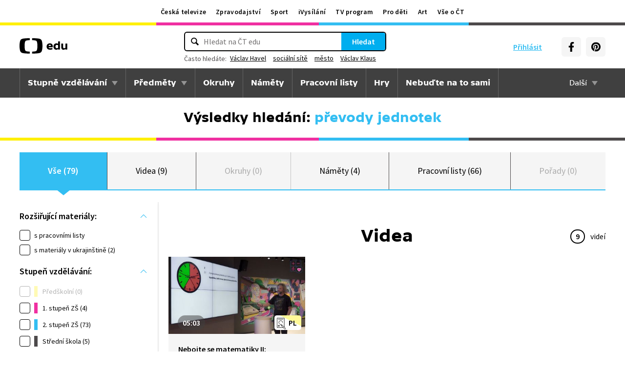

--- FILE ---
content_type: text/css
request_url: https://edu.ceskatelevize.cz/dist/css/baseCSS.8773605c.css
body_size: 51976
content:
a,abbr,address,article,aside,audio,blockquote,body,button,canvas,caption,cite,code,dd,del,details,dfn,div,dl,dt,em,embed,fieldset,figcaption,figure,footer,form,h1,h2,h3,h4,h5,h6,header,hgroup,html,iframe,img,input,ins,kbd,label,legend,li,mark,menu,nav,ol,p,pre,q,s,samp,section,select,small,span,strong,sub,summary,sup,table,tbody,td,textarea,tfoot,th,thead,time,tr,ul,var,video{border:0;box-sizing:border-box;font-size:100%;font:inherit;margin:0;padding:0}:after,:before{box-sizing:border-box}article,aside,details,figcaption,figure,footer,header,hgroup,menu,nav,section{display:block}a:hover,button:hover,input[type=submit]:hover{cursor:pointer}body{line-height:1}ol,ul{list-style:none}p strong{font-weight:600}table{border-collapse:collapse;border-spacing:0}:focus{outline:0}@font-face{font-family:Tv Sans Screen;font-weight:400;src:url(/dist/font/tv-sans-screen-regular.b9f7d011.woff2)}@font-face{font-family:Tv Sans Screen;font-weight:500;src:url(/dist/font/tv-sans-screen-medium.48331812.woff2)}@font-face{font-family:Tv Sans Screen;font-weight:700;src:url(/dist/font/tv-sans-screen-bold.b4ebfcfe.woff2)}@font-face{font-family:Source Sans Pro;font-weight:400;src:url(/dist/font/source_sans_pro_normal-subset.431ec9d5.woff2) format("woff2"),url(/dist/font/source_sans_pro_normal-subset.35f12493.woff) format("woff");unicode-range:u+0-ff,u+10c,u+10d,u+10f,u+11b,u+131,u+148,u+152,u+153,u+158,u+159,u+160,u+161,u+165,u+16f,u+17d,u+17e,u+2bb,u+2bc,u+2c6,u+2da,u+2dc,u+404,u+406,u+412,u+41a-41c,u+41f,u+427,u+430-443,u+445-448,u+44c,u+44e,u+44f,u+454,u+456,u+457,u+2000-206f,u+2074,u+20ac,u+2122,u+2191,u+2193,u+2212,u+2215,u+feff,u+fffd}@font-face{font-family:Source Sans Pro;font-weight:700;src:url(/dist/font/source_sans_pro_semibold-subset.ae5ffa38.woff2) format("woff2"),url(/dist/font/source_sans_pro_semibold-subset.11b75aab.woff) format("woff");unicode-range:u+0-ff,u+10c,u+10d,u+10f,u+11b,u+131,u+148,u+152,u+153,u+158,u+159,u+160,u+161,u+165,u+16f,u+17d,u+17e,u+2bb,u+2bc,u+2c6,u+2da,u+2dc,u+404,u+406,u+412,u+41a-41c,u+41f,u+427,u+430-443,u+445-448,u+44c,u+44e,u+44f,u+454,u+456,u+457,u+2000-206f,u+2074,u+20ac,u+2122,u+2191,u+2193,u+2212,u+2215,u+feff,u+fffd}@font-face{font-family:Source Sans Pro;font-weight:900;src:url(/dist/font/source_sans_pro_bold-subset.04292a92.woff2) format("woff2"),url(/dist/font/source_sans_pro_bold-subset.fead392b.woff) format("woff");unicode-range:u+0-ff,u+10c,u+10d,u+10f,u+11b,u+131,u+148,u+152,u+153,u+158,u+159,u+160,u+161,u+165,u+16f,u+17d,u+17e,u+2bb,u+2bc,u+2c6,u+2da,u+2dc,u+404,u+406,u+412,u+41a-41c,u+41f,u+427,u+430-443,u+445-448,u+44c,u+44e,u+44f,u+454,u+456,u+457,u+2000-206f,u+2074,u+20ac,u+2122,u+2191,u+2193,u+2212,u+2215,u+feff,u+fffd}.ctg a,.ctg abbr,.ctg acronym,.ctg address,.ctg applet,.ctg article,.ctg aside,.ctg audio,.ctg b,.ctg big,.ctg blockquote,.ctg canvas,.ctg caption,.ctg center,.ctg cite,.ctg code,.ctg dd,.ctg del,.ctg details,.ctg dfn,.ctg div,.ctg dl,.ctg dt,.ctg em,.ctg embed,.ctg fieldset,.ctg figcaption,.ctg figure,.ctg footer,.ctg form,.ctg h1,.ctg h2,.ctg h3,.ctg h4,.ctg h5,.ctg h6,.ctg header,.ctg hgroup,.ctg i,.ctg iframe,.ctg img,.ctg ins,.ctg kbd,.ctg label,.ctg legend,.ctg li,.ctg mark,.ctg menu,.ctg nav,.ctg object,.ctg ol,.ctg output,.ctg p,.ctg pre,.ctg q,.ctg ruby,.ctg s,.ctg samp,.ctg section,.ctg small,.ctg span,.ctg strike,.ctg strong,.ctg sub,.ctg summary,.ctg sup,.ctg table,.ctg tbody,.ctg td,.ctg tfoot,.ctg th,.ctg thead,.ctg time,.ctg tr,.ctg tt,.ctg u,.ctg ul,.ctg var,.ctg video{margin:0;padding:0;vertical-align:initial}.ctg ol,.ctg ul{list-style:none}.ctg blockquote,.ctg q{quotes:none}.ctg blockquote:after,.ctg blockquote:before,.ctg q:after,.ctg q:before{content:"";content:none}.ctg table{border-collapse:collapse;border-spacing:0}.ctg .ctg-row{box-sizing:border-box;display:flex;flex:0 1 auto;flex-direction:row;flex-wrap:wrap;margin-left:-.5rem;margin-right:-.5rem;padding-bottom:19px}@media(min-width:768px){.ctg .ctg-row{padding-bottom:38px}}@media(min-width:1024px)and (max-width:1199px){.ctg .ctg-row{padding-bottom:42px}}@media(min-width:1200px){.ctg .ctg-row{margin:0 auto;max-width:1136px}}.ctg .ctg-col-lg,.ctg .ctg-col-lg-1,.ctg .ctg-col-lg-10,.ctg .ctg-col-lg-11,.ctg .ctg-col-lg-12,.ctg .ctg-col-lg-2,.ctg .ctg-col-lg-3,.ctg .ctg-col-lg-4,.ctg .ctg-col-lg-5,.ctg .ctg-col-lg-6,.ctg .ctg-col-lg-7,.ctg .ctg-col-lg-8,.ctg .ctg-col-lg-9,.ctg .ctg-col-md,.ctg .ctg-col-md-1,.ctg .ctg-col-md-10,.ctg .ctg-col-md-11,.ctg .ctg-col-md-12,.ctg .ctg-col-md-2,.ctg .ctg-col-md-3,.ctg .ctg-col-md-4,.ctg .ctg-col-md-5,.ctg .ctg-col-md-6,.ctg .ctg-col-md-7,.ctg .ctg-col-md-8,.ctg .ctg-col-md-9,.ctg .ctg-col-sm,.ctg .ctg-col-sm-1,.ctg .ctg-col-sm-10,.ctg .ctg-col-sm-11,.ctg .ctg-col-sm-12,.ctg .ctg-col-sm-2,.ctg .ctg-col-sm-3,.ctg .ctg-col-sm-4,.ctg .ctg-col-sm-5,.ctg .ctg-col-sm-6,.ctg .ctg-col-sm-7,.ctg .ctg-col-sm-8,.ctg .ctg-col-sm-9,.ctg .ctg-col-xs,.ctg .ctg-col-xs-1,.ctg .ctg-col-xs-10,.ctg .ctg-col-xs-11,.ctg .ctg-col-xs-12,.ctg .ctg-col-xs-2,.ctg .ctg-col-xs-3,.ctg .ctg-col-xs-4,.ctg .ctg-col-xs-5,.ctg .ctg-col-xs-6,.ctg .ctg-col-xs-7,.ctg .ctg-col-xs-8,.ctg .ctg-col-xs-9{box-sizing:border-box;flex-basis:0;flex-grow:1;flex-shrink:0;max-width:100%;min-height:1px;padding-left:.5rem;padding-right:.5rem}.ctg .ctg-col-xs-1{flex-basis:8.3333333333%;max-width:8.3333333333%}.ctg .ctg-col-xs-2{flex-basis:16.6666666667%;max-width:16.6666666667%}.ctg .ctg-col-xs-3{flex-basis:25%;max-width:25%}.ctg .ctg-col-xs-4{flex-basis:33.3333333333%;max-width:33.3333333333%}.ctg .ctg-col-xs-5{flex-basis:41.6666666667%;max-width:41.6666666667%}.ctg .ctg-col-xs-6{flex-basis:50%;max-width:50%}.ctg .ctg-col-xs-7{flex-basis:58.3333333333%;max-width:58.3333333333%}.ctg .ctg-col-xs-8{flex-basis:66.6666666667%;max-width:66.6666666667%}.ctg .ctg-col-xs-9{flex-basis:75%;max-width:75%}.ctg .ctg-col-xs-10{flex-basis:83.3333333333%;max-width:83.3333333333%}.ctg .ctg-col-xs-11{flex-basis:91.6666666667%;max-width:91.6666666667%}.ctg .ctg-col-xs-12{flex-basis:100%;max-width:100%}.ctg .ctg-off-xs-1{margin-left:8.3333333333%}.ctg .ctg-off-xs-2{margin-left:16.6666666667%}.ctg .ctg-off-xs-3{margin-left:25%}.ctg .ctg-off-xs-4{margin-left:33.3333333333%}.ctg .ctg-off-xs-5{margin-left:41.6666666667%}.ctg .ctg-off-xs-6{margin-left:50%}.ctg .ctg-off-xs-7{margin-left:58.3333333333%}.ctg .ctg-off-xs-8{margin-left:66.6666666667%}.ctg .ctg-off-xs-9{margin-left:75%}.ctg .ctg-off-xs-10{margin-left:83.3333333333%}.ctg .ctg-off-xs-11{margin-left:91.6666666667%}.ctg .ctg-off-xs-reset{margin-left:0}@media only screen and (min-width:768px){.ctg .ctg-col-sm-1{flex-basis:8.3333333333%;max-width:8.3333333333%}.ctg .ctg-col-sm-2{flex-basis:16.6666666667%;max-width:16.6666666667%}.ctg .ctg-col-sm-3{flex-basis:25%;max-width:25%}.ctg .ctg-col-sm-4{flex-basis:33.3333333333%;max-width:33.3333333333%}.ctg .ctg-col-sm-5{flex-basis:41.6666666667%;max-width:41.6666666667%}.ctg .ctg-col-sm-6{flex-basis:50%;max-width:50%}.ctg .ctg-col-sm-7{flex-basis:58.3333333333%;max-width:58.3333333333%}.ctg .ctg-col-sm-8{flex-basis:66.6666666667%;max-width:66.6666666667%}.ctg .ctg-col-sm-9{flex-basis:75%;max-width:75%}.ctg .ctg-col-sm-10{flex-basis:83.3333333333%;max-width:83.3333333333%}.ctg .ctg-col-sm-11{flex-basis:91.6666666667%;max-width:91.6666666667%}.ctg .ctg-col-sm-12{flex-basis:100%;max-width:100%}.ctg .ctg-off-sm-1{margin-left:8.3333333333%}.ctg .ctg-off-sm-2{margin-left:16.6666666667%}.ctg .ctg-off-sm-3{margin-left:25%}.ctg .ctg-off-sm-4{margin-left:33.3333333333%}.ctg .ctg-off-sm-5{margin-left:41.6666666667%}.ctg .ctg-off-sm-6{margin-left:50%}.ctg .ctg-off-sm-7{margin-left:58.3333333333%}.ctg .ctg-off-sm-8{margin-left:66.6666666667%}.ctg .ctg-off-sm-9{margin-left:75%}.ctg .ctg-off-sm-10{margin-left:83.3333333333%}.ctg .ctg-off-sm-11{margin-left:91.6666666667%}.ctg .ctg-off-sm-reset{margin-left:0}}@media only screen and (min-width:992px){.ctg .ctg-col-md-1{flex-basis:8.3333333333%;max-width:8.3333333333%}.ctg .ctg-col-md-2{flex-basis:16.6666666667%;max-width:16.6666666667%}.ctg .ctg-col-md-3{flex-basis:25%;max-width:25%}.ctg .ctg-col-md-4{flex-basis:33.3333333333%;max-width:33.3333333333%}.ctg .ctg-col-md-5{flex-basis:41.6666666667%;max-width:41.6666666667%}.ctg .ctg-col-md-6{flex-basis:50%;max-width:50%}.ctg .ctg-col-md-7{flex-basis:58.3333333333%;max-width:58.3333333333%}.ctg .ctg-col-md-8{flex-basis:66.6666666667%;max-width:66.6666666667%}.ctg .ctg-col-md-9{flex-basis:75%;max-width:75%}.ctg .ctg-col-md-10{flex-basis:83.3333333333%;max-width:83.3333333333%}.ctg .ctg-col-md-11{flex-basis:91.6666666667%;max-width:91.6666666667%}.ctg .ctg-col-md-12{flex-basis:100%;max-width:100%}.ctg .ctg-off-md-1{margin-left:8.3333333333%}.ctg .ctg-off-md-2{margin-left:16.6666666667%}.ctg .ctg-off-md-3{margin-left:25%}.ctg .ctg-off-md-4{margin-left:33.3333333333%}.ctg .ctg-off-md-5{margin-left:41.6666666667%}.ctg .ctg-off-md-6{margin-left:50%}.ctg .ctg-off-md-7{margin-left:58.3333333333%}.ctg .ctg-off-md-8{margin-left:66.6666666667%}.ctg .ctg-off-md-9{margin-left:75%}.ctg .ctg-off-md-10{margin-left:83.3333333333%}.ctg .ctg-off-md-11{margin-left:91.6666666667%}.ctg .ctg-off-md-reset{margin-left:0}}@media only screen and (min-width:1200px){.ctg .ctg-col-lg-1{flex-basis:8.3333333333%;max-width:8.3333333333%}.ctg .ctg-col-lg-2{flex-basis:16.6666666667%;max-width:16.6666666667%}.ctg .ctg-col-lg-3{flex-basis:25%;max-width:25%}.ctg .ctg-col-lg-4{flex-basis:33.3333333333%;max-width:33.3333333333%}.ctg .ctg-col-lg-5{flex-basis:41.6666666667%;max-width:41.6666666667%}.ctg .ctg-col-lg-6{flex-basis:50%;max-width:50%}.ctg .ctg-col-lg-7{flex-basis:58.3333333333%;max-width:58.3333333333%}.ctg .ctg-col-lg-8{flex-basis:66.6666666667%;max-width:66.6666666667%}.ctg .ctg-col-lg-9{flex-basis:75%;max-width:75%}.ctg .ctg-col-lg-10{flex-basis:83.3333333333%;max-width:83.3333333333%}.ctg .ctg-col-lg-11{flex-basis:91.6666666667%;max-width:91.6666666667%}.ctg .ctg-col-lg-12{flex-basis:100%;max-width:100%}.ctg .ctg-off-lg-1{margin-left:8.3333333333%}.ctg .ctg-off-lg-2{margin-left:16.6666666667%}.ctg .ctg-off-lg-3{margin-left:25%}.ctg .ctg-off-lg-4{margin-left:33.3333333333%}.ctg .ctg-off-lg-5{margin-left:41.6666666667%}.ctg .ctg-off-lg-6{margin-left:50%}.ctg .ctg-off-lg-7{margin-left:58.3333333333%}.ctg .ctg-off-lg-8{margin-left:66.6666666667%}.ctg .ctg-off-lg-9{margin-left:75%}.ctg .ctg-off-lg-10{margin-left:83.3333333333%}.ctg .ctg-off-lg-11{margin-left:91.6666666667%}.ctg .ctg-off-lg-reset{margin-left:0}}.ctg .ctg-alignRight{justify-content:flex-end}.ctg .ctg-flex{display:flex}.ctg .ctg-middle{align-items:center}.ctg .ctg-center{justify-content:center}.ctg .ctg-text-center{text-align:center}.ctg .ctg-round{border-radius:100%}.ctg .ctg-hr{border:0;border-top:1px solid #e0e0e0;padding-bottom:13px}@media(min-width:768px){.ctg .ctg-hr{padding-bottom:24px}}@media(min-width:1200px){.ctg .ctg-hr{margin:0 auto;max-width:1136px}}.ctg .ctg-no-margin{margin:0;padding:0}.ctg .ctg-sr-only{height:1px;left:-10000px;overflow:hidden;position:absolute;top:auto;width:1px}.ctg.ctg-footer{background-color:#f4f4f4;box-sizing:border-box;color:#6f6f6f;font-family:Source Sans Pro,sans-serif;font-size:16px;font-weight:400;line-height:22px;padding:40px 0;position:relative}@media(max-width:1199px){.ctg.ctg-footer{padding:40px 24px}}@media(min-width:1024px)and (max-width:1199px){.ctg.ctg-footer{padding:40px 32px}}.ctg.ctg-footer .ctg-help-middle{margin-bottom:12px}.ctg.ctg-footer .ctg-product-links{display:flex;flex-wrap:wrap}.ctg.ctg-footer .ctg-product-links li{margin-bottom:35px}@media(min-width:768px)and (max-width:1023px){.ctg.ctg-footer .ctg-product-links li{margin-bottom:44px}}@media(max-width:767px){.ctg.ctg-footer{display:none}}@media(min-width:768px)and (max-width:1023px){.ctg.ctg-footer .ctg-footer-mobile{display:none}.ctg.ctg-footer .ctg-col-header{flex-basis:40%;max-width:40%}.ctg.ctg-footer .ctg-col-social{align-items:center;display:flex;flex-basis:60%;max-width:60%}.ctg.ctg-footer .ctg-col-social p{text-align:right;width:fit-content}.ctg.ctg-footer .ctg-col-icons{flex-basis:100%;max-width:100%}.ctg.ctg-footer .ctg-wrapper{display:grid;grid-auto-flow:column;padding-top:35px}.ctg.ctg-footer .ctg-help-middle{align-items:center;flex-direction:column}.ctg.ctg-footer .ctg-help-middle,.ctg.ctg-footer .ctg-help-middle-contact{display:flex;justify-content:center}}@media(min-width:768px)and (max-width:1023px)and (min-width:768px){.ctg.ctg-footer .ctg-help-middle-contact{margin-bottom:-12px}}@media(min-width:768px)and (max-width:1023px){.ctg.ctg-footer .ctg-help-links a{margin:0}.ctg.ctg-footer .ctg-help-links a:first-child{margin-right:10px}.ctg.ctg-footer .ctg-text-middle p{text-align:center}.ctg.ctg-footer .ctg-col-single-icon{flex-basis:auto;max-width:inherit}.ctg.ctg-footer .ctg-links-div{flex-basis:100%;max-width:100%}.ctg.ctg-footer .ctg-links li{width:32%}}.ctg.ctg-footer .ctg-social{display:flex;height:32px;margin-left:15px}.ctg.ctg-footer .ctg-social li{margin:0 8px 0 0}.ctg.ctg-footer .ctg-social li:last-child{margin-right:0}.ctg.ctg-footer-mobile{background-color:#f4f4f4;box-sizing:border-box;color:#6f6f6f;font-family:Source Sans Pro,sans-serif;font-size:16px;line-height:22px;padding:24px 16px 27px;position:relative}@media(min-width:768px){.ctg.ctg-footer-mobile{display:none}}@media(min-width:640px){.ctg.ctg-footer-mobile{padding:24px 24px 27px}}@media(max-width:767px){.ctg.ctg-footer-mobile .ctg-cookie{margin-top:13px}}.ctg.ctg-footer-mobile a{color:#041e42;-webkit-text-decoration:none;text-decoration:none;transition:color .3s ease-in}.ctg.ctg-footer-mobile a:hover{color:#000;-webkit-text-decoration:underline;text-decoration:underline}.ctg.ctg-footer-mobile .row-small{color:#000;margin:0;padding-bottom:12px}.ctg.ctg-footer-mobile .row-small p{color:#6f6f6f;margin:5px 0}.ctg.ctg-footer-mobile .row-small p a{color:#041e42;-webkit-text-decoration:none;text-decoration:none;transition:color .3s ease-in}.ctg.ctg-footer-mobile .row-small p a:hover{color:#000}.ctg.ctg-footer-mobile .row-small p a img{margin-right:10px}.ctg.ctg-footer-mobile .ctg-links-div{margin:0;padding:0 0 12px;width:100%}.ctg.ctg-footer-mobile .ctg-links-div li{display:inline-block;list-style:none;width:49%}.ctg.ctg-footer-mobile .ctg-row-middle{justify-content:center}.ctg.ctg-footer-mobile .ctg-social{display:flex;margin:8px 0 5px}.ctg.ctg-footer-mobile .ctg-social li{margin:0 3px;text-align:center;width:64px}.ctg.ctg-footer-mobile .ctg-social li:last-child{margin-right:3px}.ctg.ctg-footer-mobile .ctg-hr-update{border:0;border-top:1px solid #e0e0e0}.ctg.ctg-footer-mobile .caption{color:#6f6f6f;font-family:Source Sans Pro,sans-serif;font-size:12px;line-height:18px;text-align:center}.ctg.ctg-footer a,.ctg.ctg-footer-mobile a{color:#041e42;font-family:Source Sans Pro,sans-serif;font-size:16px;font-weight:400;-webkit-text-decoration:none;text-decoration:none;transition:color .3s ease-in}.ctg.ctg-footer a:hover,.ctg.ctg-footer-mobile a:hover{color:#000;-webkit-text-decoration:underline;text-decoration:underline}.ctg.ctg-footer p,.ctg.ctg-footer-mobile p{margin:0;padding:5px 0}.ctg.ctg-footer .ctg-helpcenter strong,.ctg.ctg-footer-mobile .ctg-helpcenter strong{color:#000;font-weight:600}.ctg.ctg-footer .ctg-helpcenter .ctg-help-link,.ctg.ctg-footer-mobile .ctg-helpcenter .ctg-help-link{line-height:22px}.ctg.ctg-footer .ctg-helpcenter .ctg-help-links a,.ctg.ctg-footer-mobile .ctg-helpcenter .ctg-help-links a{align-items:center;display:flex;margin-right:30px}.ctg.ctg-footer .ctg-helpcenter .ctg-help-links img,.ctg.ctg-footer-mobile .ctg-helpcenter .ctg-help-links img{margin-right:10px}.ctg.ctg-footer .ctg-helpcenter .ctg-help-middle,.ctg.ctg-footer-mobile .ctg-helpcenter .ctg-help-middle{flex-direction:column;margin-bottom:0}.ctg.ctg-footer .ctg-helpcenter .ctg-help-middle p,.ctg.ctg-footer-mobile .ctg-helpcenter .ctg-help-middle p{display:none}.ctg.ctg-footer .ctg-helpcenter .ctg-help-middle:before,.ctg.ctg-footer-mobile .ctg-helpcenter .ctg-help-middle:before{color:#000;content:"Divácké centrum";display:block;font-weight:600;margin-bottom:8px;width:250px}@media(min-width:768px)and (max-width:1023px){.ctg.ctg-footer .ctg-helpcenter .ctg-help-middle:before,.ctg.ctg-footer-mobile .ctg-helpcenter .ctg-help-middle:before{text-align:center}}.ctg.ctg-footer .ctg-helpcenter .ctg-help-middle:after,.ctg.ctg-footer-mobile .ctg-helpcenter .ctg-help-middle:after{color:#6f6f6f;content:"každý všední den:  7:30—17:30 hodin";display:block;margin-bottom:12px;white-space:pre;width:250px}.ctg.ctg-footer .ctg-links,.ctg.ctg-footer-mobile .ctg-links{margin:0;padding:0;width:100%}.ctg.ctg-footer .ctg-links li,.ctg.ctg-footer-mobile .ctg-links li{color:#6f6f6f;display:inline-block;list-style:none;width:49%}.ctg.ctg-footer .ctg-links li:nth-child(3n),.ctg.ctg-footer-mobile .ctg-links li:nth-child(3n){margin-right:0}.ctg.ctg-footer .ctg-links li a,.ctg.ctg-footer-mobile .ctg-links li a{display:block;font-family:Source Sans Pro,sans-serif;line-height:32px;width:fit-content}.ctg.ctg-footer .ctg-copyright,.ctg.ctg-footer-mobile .ctg-copyright{font-size:14px}.ctg.ctg-footer .ctg-copyright a,.ctg.ctg-footer-mobile .ctg-copyright a{color:#041e42;font-family:Source Sans Pro,sans-serif;font-size:14px}.ctg.ctg-footer .ctg-copyright a:hover,.ctg.ctg-footer-mobile .ctg-copyright a:hover{color:#2f2f2f;-webkit-text-decoration:underline;text-decoration:underline}.ctg.ctg-footer .ctg-copyright p,.ctg.ctg-footer-mobile .ctg-copyright p{font-family:Source Sans Pro,sans-serif;font-size:14px}@media(max-width:767px){.ctg.ctg-footer .ctg-copyright,.ctg.ctg-footer-mobile .ctg-copyright{margin-top:16px}}.ctg.ctg-footer .instagramicon .hoverinstagram,.ctg.ctg-footer .instagramicon:hover .standardinstagram,.ctg.ctg-footer-mobile .instagramicon .hoverinstagram,.ctg.ctg-footer-mobile .instagramicon:hover .standardinstagram{display:none}.ctg.ctg-footer .instagramicon:hover .hoverinstagram,.ctg.ctg-footer-mobile .instagramicon:hover .hoverinstagram{display:initial}.ctg.ctg-footer .facebookicon .hoverfacebook,.ctg.ctg-footer .facebookicon:hover .standardfacebook,.ctg.ctg-footer-mobile .facebookicon .hoverfacebook,.ctg.ctg-footer-mobile .facebookicon:hover .standardfacebook{display:none}.ctg.ctg-footer .facebookicon:hover .hoverfacebook,.ctg.ctg-footer-mobile .facebookicon:hover .hoverfacebook{display:initial}.ctg.ctg-footer .youtubeicon .hoveryoutube,.ctg.ctg-footer .youtubeicon:hover .standardyoutube,.ctg.ctg-footer-mobile .youtubeicon .hoveryoutube,.ctg.ctg-footer-mobile .youtubeicon:hover .standardyoutube{display:none}.ctg.ctg-footer .youtubeicon:hover .hoveryoutube,.ctg.ctg-footer-mobile .youtubeicon:hover .hoveryoutube{display:initial}.ctg.ctg-footer .twittericon .hovertwitter,.ctg.ctg-footer .twittericon:hover .standardtwitter,.ctg.ctg-footer-mobile .twittericon .hovertwitter,.ctg.ctg-footer-mobile .twittericon:hover .standardtwitter{display:none}.ctg.ctg-footer .twittericon:hover .hovertwitter,.ctg.ctg-footer-mobile .twittericon:hover .hovertwitter{display:initial}.ctg.ctg-footer .ctg-cookie a,.ctg.ctg-footer-mobile .ctg-cookie a{box-sizing:initial;left:15.5em;overflow:hidden;padding-left:11px;position:absolute;top:5px;visibility:visible;white-space:nowrap;width:7.75em}.ctg.ctg-footer .ctg-cookie a:before,.ctg.ctg-footer-mobile .ctg-cookie a:before{color:#6f6f6f;content:"•";left:0;position:absolute}.ctg.ctg-footer .ctg-copyright .ctg-col-xs-12,.ctg.ctg-footer .ctg-copyright .ctg-col-xs-8,.ctg.ctg-footer-mobile .ctg-copyright .ctg-col-xs-12,.ctg.ctg-footer-mobile .ctg-copyright .ctg-col-xs-8{position:relative}.ctg.ctg-footer .ctg-cookie,.ctg.ctg-footer-mobile .ctg-cookie{visibility:hidden}@media only screen and (max-width:480px){.ctg.ctg-footer .ctg-cookie a,.ctg.ctg-footer-mobile .ctg-cookie a{left:1.3ch;top:30px}}@media only screen and (max-width:340px){.ctg.ctg-footer .ctg-cookie a,.ctg.ctg-footer-mobile .ctg-cookie a{top:48px}}em{font-style:italic}.container-wrap{background-color:#fff;width:100%}.container-wrap:after{clear:both;content:"";display:table}.container-wrap.container-wrap--preschool,.container-wrap.container-wrap--yellow,.container-wrap.preschool{background-color:#fff00a;color:#000}.container-wrap.container-wrap--elementary-school,.container-wrap.container-wrap--magenta,.container-wrap.elementary-school{background-color:#f030a1;color:#fff}.container-wrap.container-wrap--cyan,.container-wrap.container-wrap--middle-school,.container-wrap.middle-school{background-color:#33bef2;color:#000}.container-wrap.container-wrap--high-school,.container-wrap.container-wrap--key,.container-wrap.high-school{background-color:#4d4a4b;color:#fff}.container-wrap.container-wrap--grey{background-color:#f5f5f5}.container-wrap--grey+.container-wrap.container-wrap--grey{margin-top:24px}.container-wrap.container-wrap--grey-gradient-top{position:relative}.container-wrap.container-wrap--grey-gradient-top:before{background-image:linear-gradient(180deg,#c4c4c454,#fff0);content:"";height:33.333333%;position:absolute;top:0;width:100%}.container-wrap.container-wrap--dark-grey{background-color:#404040}.container-wrap.container-wrap--dark-grey.container-wrap--user-menu{border-top:1px solid #666}.container-wrap.container-wrap--black{background-color:#000}.container-wrap.container-wrap--white{background-color:#fff}.container-wrap.container-wrap--cyan-light{background-color:#e5f6fd;color:#000}.container-wrap.container-wrap--color-bottom:after,.container-wrap.container-wrap--color-top:before{background-color:#d8d8d8;background-image:url([data-uri]);background-repeat:repeat-y;background-size:100% 1px;background:linear-gradient(90deg,#fff00a 25%,#f030a1 25% 51%,#33bef2 51% 75%,#4d4a4b 75%);content:"";display:block;height:6px;left:0;position:absolute;width:100%}.container-wrap.container-wrap--has-bg-img{background-position:50% 50%;background-repeat:no-repeat;background-size:cover}.container{margin:0 auto}.container:after{clear:both;content:"";display:table}@media only screen and (min-width:1200px){.container{max-width:1200px;padding-bottom:48px;padding-top:48px;width:100%}}@media only screen and (min-width:980px)and (max-width:1199px){.container{max-width:980px;padding-bottom:48px;padding-top:48px;width:90%}}@media only screen and (min-width:481px)and (max-width:979px){.container{padding:24px;width:100%}}@media only screen and (max-width:480px){.container{padding:24px 16px;width:100%}.container-wrap--grey .container{padding:16px}}.container.pt-0{padding-top:0}.container.pt-8{padding-top:8px}.container.pt-24{padding-top:24px}.container.pb-0{padding-bottom:0}.container.pb-8{padding-bottom:8px}.container.pb-24{padding-bottom:24px}html{background-color:#fff;scroll-behavior:smooth}body{color:#000;font-family:Source Sans Pro,sans-serif;font-size:16px;position:relative}body.disabled-overflow{overflow:hidden}.bt-grey{border-top:6px solid #d8d8d8}.mx-0{margin-left:0!important;margin-right:0!important}.mb-0{margin-bottom:0!important}.mb-8{margin-bottom:8px!important}.mb-10{margin-bottom:10px!important}.mb-12{margin-bottom:12px!important}.mb-24{margin-bottom:24px!important}.mb-32{margin-bottom:32px!important}.mr-auto{margin-right:auto!important}.mt-0{margin-top:0!important}.mt-8{margin-top:8px!important}.mt-12{margin-top:12px!important}.mt-16{margin-top:16px!important}.mt-24{margin-top:24px!important}.mt-32{margin-top:32px!important}.px-0{padding-left:0!important;padding-right:0!important}.py-0{padding-bottom:0!important;padding-top:0!important}.py-5{padding-bottom:5px!important;padding-top:5px!important}.py-8{padding-bottom:8px!important;padding-top:8px!important}.py-10{padding-bottom:10px!important;padding-top:10px!important}.py-24{padding-bottom:24px!important;padding-top:24px!important}.pb-0{padding-bottom:0!important}.pt-0{padding-top:0!important}.pt-8{padding-top:8px!important}.pt-12{padding-top:12px!important}.pt-24{padding-top:24px!important}.pb-8{padding-bottom:8px!important}.pb-12{padding-bottom:12px!important}.pb-16{padding-bottom:16px!important}.pb-20{padding-bottom:20px!important}.font__sans{font-family:Source Sans Pro,sans-serif!important}.font__tv-sans{font-family:Tv Sans Screen,sans-serif!important}.font-size-18{font-size:18px!important;line-height:23px!important}.font-size-24{font-size:24px!important;line-height:24px!important}.font-weight-500{font-weight:500!important}.text-transform-uppercase{text-transform:uppercase!important}.color__cyan{color:#33bef2!important}.color__magenta{color:#f030a1!important}.d__flex{display:flex!important}.f__justify-content_center{justify-content:center!important}.f__justify-content_start{justify-content:flex-start!important}.f__align_items_center{align-items:center!important}edu-icon{display:inline-block;line-height:1;position:relative;width:1em}edu-icon:not([name]){overflow:hidden;text-indent:-999999px}edu-icon svg{display:inline-block;fill:currentcolor;height:1em;transform:translateZ(0);vertical-align:-.15em;width:1em;will-change:transform}edu-icon.ei--xs{font-size:.6em}edu-icon.ei--sm{font-size:.8em}edu-icon.ei--md{font-size:1.3em}edu-icon.ei--lg{font-size:1.5em}edu-icon.ei--xl{font-size:2em}edu-icon.ei--xxl{font-size:3em}.icon{align-items:center;display:inline-flex;flex:0 0 auto;height:1.5rem;justify-content:center;text-align:center;width:1.5rem}.icon.icon--sm{height:1rem;width:1rem}.icon.icon--md{height:2rem;width:2rem}.icon.icon--lg{height:2.5rem;width:2.5rem}.icon.icon--xl{height:3rem;width:3rem}.icon--circle{border-radius:50%}.iconText{align-items:center;display:inline-flex;line-height:1}.svg-inline--fa,svg:not(:root).svg-inline--fa{overflow:visible}.svg-inline--fa{display:inline-block;font-size:inherit;height:1em;vertical-align:-.125em}.svg-inline--fa.fa-lg{vertical-align:-.225em}.svg-inline--fa.fa-w-1{width:.0625em}.svg-inline--fa.fa-w-2{width:.125em}.svg-inline--fa.fa-w-3{width:.1875em}.svg-inline--fa.fa-w-4{width:.25em}.svg-inline--fa.fa-w-5{width:.3125em}.svg-inline--fa.fa-w-6{width:.375em}.svg-inline--fa.fa-w-7{width:.4375em}.svg-inline--fa.fa-w-8{width:.5em}.svg-inline--fa.fa-w-9{width:.5625em}.svg-inline--fa.fa-w-10{width:.625em}.svg-inline--fa.fa-w-11{width:.6875em}.svg-inline--fa.fa-w-12{width:.75em}.svg-inline--fa.fa-w-13{width:.8125em}.svg-inline--fa.fa-w-14{width:.875em}.svg-inline--fa.fa-w-15{width:.9375em}.svg-inline--fa.fa-w-16{width:1em}.svg-inline--fa.fa-w-17{width:1.0625em}.svg-inline--fa.fa-w-18{width:1.125em}.svg-inline--fa.fa-w-19{width:1.1875em}.svg-inline--fa.fa-w-20{width:1.25em}.svg-inline--fa.fa-pull-left{margin-right:.3em;width:auto}.svg-inline--fa.fa-pull-right{margin-left:.3em;width:auto}.svg-inline--fa.fa-border{height:1.5em}.svg-inline--fa.fa-li{width:2em}.svg-inline--fa.fa-fw{width:1.25em}.fa-layers svg.svg-inline--fa{bottom:0;left:0;margin:auto;position:absolute;right:0;top:0}.fa-layers{display:inline-block;height:1em;position:relative;text-align:center;vertical-align:-.125em;width:1em}.fa-layers svg.svg-inline--fa{transform-origin:center center}.fa-layers-counter,.fa-layers-text{display:inline-block;position:absolute;text-align:center}.fa-layers-text{left:50%;top:50%;transform:translate(-50%,-50%);transform-origin:center center}.fa-layers-counter{background-color:#ff253a;border-radius:1em;box-sizing:border-box;color:#fff;height:1.5em;line-height:1;max-width:5em;min-width:1.5em;overflow:hidden;padding:.25em;right:0;text-overflow:ellipsis;top:0;transform:scale(.25);transform-origin:top right}.fa-layers-bottom-right{bottom:0;right:0;top:auto;transform:scale(.25);transform-origin:bottom right}.fa-layers-bottom-left{bottom:0;left:0;right:auto;top:auto;transform:scale(.25);transform-origin:bottom left}.fa-layers-top-right{right:0;top:0;transform:scale(.25);transform-origin:top right}.fa-layers-top-left{left:0;right:auto;top:0;transform:scale(.25);transform-origin:top left}.fa-lg{font-size:1.3333333333em;line-height:.75em;vertical-align:-.0667em}.fa-xs{font-size:.75em}.fa-sm{font-size:.875em}.fa-1x{font-size:1em}.fa-2x{font-size:2em}.fa-3x{font-size:3em}.fa-4x{font-size:4em}.fa-5x{font-size:5em}.fa-6x{font-size:6em}.fa-7x{font-size:7em}.fa-8x{font-size:8em}.fa-9x{font-size:9em}.fa-10x{font-size:10em}.fa-fw{text-align:center;width:1.25em}.fa-ul{list-style-type:none;margin-left:2.5em;padding-left:0}.fa-ul>li{position:relative}.fa-li{left:-2em;line-height:inherit;position:absolute;text-align:center;width:2em}.fa-border{border:.08em solid #eee;border-radius:.1em;padding:.2em .25em .15em}.fa-pull-left{float:left}.fa-pull-right{float:right}.fa.fa-pull-left,.fab.fa-pull-left,.fal.fa-pull-left,.far.fa-pull-left,.fas.fa-pull-left{margin-right:.3em}.fa.fa-pull-right,.fab.fa-pull-right,.fal.fa-pull-right,.far.fa-pull-right,.fas.fa-pull-right{margin-left:.3em}.fa-spin{animation:fa-spin 2s linear infinite}.fa-pulse{animation:fa-spin 1s steps(8) infinite}@keyframes fa-spin{0%{transform:rotate(0deg)}to{transform:rotate(1turn)}}.fa-rotate-90{-ms-filter:"progid:DXImageTransform.Microsoft.BasicImage(rotation=1)";transform:rotate(90deg)}.fa-rotate-180{-ms-filter:"progid:DXImageTransform.Microsoft.BasicImage(rotation=2)";transform:rotate(180deg)}.fa-rotate-270{-ms-filter:"progid:DXImageTransform.Microsoft.BasicImage(rotation=3)";transform:rotate(270deg)}.fa-flip-horizontal{-ms-filter:"progid:DXImageTransform.Microsoft.BasicImage(rotation=0, mirror=1)";transform:scaleX(-1)}.fa-flip-vertical{transform:scaleY(-1)}.fa-flip-both,.fa-flip-horizontal.fa-flip-vertical,.fa-flip-vertical{-ms-filter:"progid:DXImageTransform.Microsoft.BasicImage(rotation=2, mirror=1)"}.fa-flip-both,.fa-flip-horizontal.fa-flip-vertical{transform:scale(-1)}:root .fa-flip-both,:root .fa-flip-horizontal,:root .fa-flip-vertical,:root .fa-rotate-180,:root .fa-rotate-270,:root .fa-rotate-90{filter:none}.fa-stack{display:inline-block;height:2em;position:relative;width:2.5em}.fa-stack-1x,.fa-stack-2x{bottom:0;left:0;margin:auto;position:absolute;right:0;top:0}.svg-inline--fa.fa-stack-1x{height:1em;width:1.25em}.svg-inline--fa.fa-stack-2x{height:2em;width:2.5em}.fa-inverse{color:#fff}.sr-only{border:0;clip:rect(0,0,0,0);height:1px;margin:-1px;overflow:hidden;padding:0;position:absolute;width:1px}.sr-only-focusable:active,.sr-only-focusable:focus{clip:auto;height:auto;margin:0;overflow:visible;position:static;width:auto}.svg-inline--fa .fa-primary{fill:var(--fa-primary-color,currentColor);opacity:1;opacity:var(--fa-primary-opacity,1)}.svg-inline--fa .fa-secondary{fill:var(--fa-secondary-color,currentColor)}.svg-inline--fa .fa-secondary,.svg-inline--fa.fa-swap-opacity .fa-primary{opacity:.4;opacity:var(--fa-secondary-opacity,.4)}.svg-inline--fa.fa-swap-opacity .fa-secondary{opacity:1;opacity:var(--fa-primary-opacity,1)}.svg-inline--fa mask .fa-primary,.svg-inline--fa mask .fa-secondary{fill:#000}.fad.fa-inverse{color:#fff}.edu-header-wrap{margin-bottom:0;transition:margin-bottom .3s ease-in-out}.edu-header-wrap:before{background:linear-gradient(90deg,#fff00a 0 25%,#f030a1 25% 51%,#33bef2 51% 75%,#4d4a4b 75% 100%);content:"";display:block;height:6px;width:100%}.edu-header{height:100%;position:relative}.edu-header.container{padding-bottom:0;padding-top:0}.edu-header-top__elements .edu-header-top__element--logo{flex:1 1 auto;order:1}.edu-header-top__elements .edu-header-top__logo{color:#000;font-family:Tv Sans Screen,sans-serif;font-weight:700;line-height:1;-webkit-text-decoration:none;text-decoration:none;transition-delay:0s;transition-duration:.2s;transition-property:color;transition-timing-function:linear}@media only screen and (min-width:980px){.edu-header-top__elements .edu-header-top__logo{font-size:26px;height:32px}}@media only screen and (max-width:979px){.edu-header-top__elements .edu-header-top__logo{font-size:22px;height:29px}}.edu-header-top__elements .edu-header-top__logo .edu-header-top__logo__icon{height:100%}.edu-header-top__elements .edu-header-top__logo .edu-header-top__logo__icon path{fill:#000;transition-delay:0s;transition-duration:.2s;transition-property:fill;transition-timing-function:linear}.edu-header-top__logo:hover .edu-header-top__elements .edu-header-top__logo .edu-header-top__logo__icon path{fill:#939393}.edu-header-top__elements .edu-header-top__element--search{flex:0 1 auto;margin:0 auto;order:3;width:100%}@media only screen and (min-width:900px){.edu-header-top__elements .edu-header-top__element--search{order:2;width:414px}.edu-header-top__elements .edu-header-top__search{position:relative}}.edu-header-top__search__form__wrap{padding-top:8px}@media only screen and (max-width:899px){.edu-header-top__search__form__wrap{background-color:#fff;display:block;margin-top:15px;max-width:100%;padding-top:0;width:100%}}.edu-header-top__search__form{border:2px solid #000;border-radius:6px;color:#000;display:block;font-size:16px;font-weight:400;height:40px;line-height:44px;overflow:hidden;position:relative;z-index:31}.edu-header-top__search__form:after{clear:both;content:"";display:table}.edu-header-top__search__form .edu-header-top__search__form__input{background-color:#fff;background-image:url([data-uri]);background-position:8px;background-repeat:no-repeat;background-size:24px;border-bottom-left-radius:6px;border-top-left-radius:6px;float:left;height:100%;overflow:hidden;padding-left:38px;padding-right:16px;width:calc(100% - 90px)}.edu-header-top__search__form .edu-header-top__search__form__input::placeholder{color:#4d4a4b;font-weight:400;opacity:.8}.edu-header-top__search__form .edu-header-top__search__form__input:-ms-input-placeholder{color:#4d4a4b}.edu-header-top__search__form .edu-header-top__search__form__input::-ms-input-placeholder{color:#4d4a4b}.edu-header-top__search__form .edu-header-top__search__form__button{background-color:#00aeef;border-radius:0 3px 3px 0;color:#fff;float:left;font-size:16px;font-weight:700;height:36px;line-height:36px;padding-left:20px;padding-right:20px;position:relative;transition-delay:0s;transition-duration:.2s;transition-property:all;transition-timing-function:linear;width:90px}.edu-header-top__search__form .edu-header-top__search__form__button:hover{background-color:#000;color:#fff}.edu-header-top__search__hint,.edu-header-top__search__suggest{background-color:#fff;border:2px solid #000;border-bottom-left-radius:6px;border-bottom-right-radius:6px;box-shadow:0 8px 16px 0 #0000004d;display:none;overflow:hidden;width:100%;z-index:33}@media only screen and (min-width:900px){.edu-header-top__search__hint,.edu-header-top__search__suggest{position:absolute;top:46px}}@media only screen and (max-width:899px){.edu-header-top__search__hint,.edu-header-top__search__suggest{position:relative;top:-2px}}.edu-header-top__search--input-focused .edu-header-top__search__form{font-weight:600}.edu-header-top__search--hint-active .edu-header-top__search__form,.edu-header-top__search--suggest-active .edu-header-top__search__form{border-bottom-left-radius:0;border-bottom-right-radius:0}.edu-header-top__search--hint-active .edu-header-top__search__form .edu-header-top__search__form__button,.edu-header-top__search--suggest-active .edu-header-top__search__form .edu-header-top__search__form__button{border-bottom-right-radius:0}@media only screen and (max-width:899px){.edu-header-top__search--hint-active .edu-header-top__search__frequently_searched__wrap,.edu-header-top__search--suggest-active .edu-header-top__search__frequently_searched__wrap{display:none}}.edu-header-top__search--hint-active .edu-header-top__search__hint,.edu-header-top__search--suggest-active .edu-header-top__search__suggest{display:block}.edu-header-top__search__suggest__section{margin-top:5px}.edu-header-top__search__suggest__section:after{clear:both;content:"";display:table}.edu-header-top__search__suggest__section:last-of-type{margin-bottom:5px}.edu-header-top__search__suggest__title{color:#939393;font-size:14px;font-weight:400;padding-bottom:5px;padding-top:5px;position:relative;z-index:1}.edu-header-top__search__suggest__title span{background-color:#fff;padding-left:15px;padding-right:15px}.edu-header-top__search__suggest__title:before{border-top:1px solid #d8d8d8;bottom:0;content:"";left:0;margin:0 auto;position:absolute;right:0;top:50%;width:calc(100% - 30px);z-index:-1}.edu-header-top__search__suggest__item{background-color:#fff;color:#000;display:block;font-size:16px;line-height:22px;overflow:hidden;padding:8px 15px;-webkit-text-decoration:none;text-decoration:none;text-overflow:ellipsis;transition-delay:0s;transition-duration:.2s;transition-property:background-color;transition-timing-function:linear;white-space:nowrap;width:300px}.edu-header-top__search__suggest__item:focus,.edu-header-top__search__suggest__item:hover{background-color:#f5f5f5}@media only screen and (max-width:899px){.edu-header-top__search__suggest__item{width:100%}}.edu-header-top__search__suggest__item--highlighted{background-color:#f5f5f5}.edu-header-top__search__suggest__item__highlighted{font-weight:600}.edu-header-top__search__hint__section{background-image:url([data-uri]);background-position:10px 10px;background-repeat:no-repeat;background-size:55px;padding:15px 15px 15px 49px;width:300px}@media only screen and (max-width:899px){.edu-header-top__search__hint__section{width:100%}}.edu-header-top__search__hint__item{background-color:#fff;font-size:16px;line-height:22px;margin-bottom:5px}.edu-header-top__search__hint__item:last-of-type{margin-bottom:0}.edu-header-top__search__hint__item.edu-header-top__search__hint__item--title{color:#000;font-weight:700}.edu-header-top__search__hint__item--video-count{color:#6a6a6a}.edu-header-top__search__frequently_searched{align-items:center;display:flex;height:30px}@media only screen and (max-width:899px){.edu-header-top__search__frequently_searched{margin-top:8px}}.edu-header-top__search__frequently_searched .edu-header-top__search__frequently_searched__title{color:#4d4a4b;flex:0 1 auto;font-family:Source Sans Pro,sans-serif;font-size:14px;font-weight:400;text-align:left;white-space:nowrap}.edu-header-top__search__frequently_searched .edu-header-top__search__frequently_searched__items{align-items:flex-start;display:flex;flex:0 1 auto;flex-wrap:wrap;height:30px;overflow:hidden}.edu-header-top__search__frequently_searched .edu-header-top__search__frequently_searched__items .edu-header-top__search__frequently_searched__item{color:#000;font-family:Source Sans Pro,sans-serif;font-size:14px;font-weight:400;padding:7px;-webkit-text-decoration:underline;text-decoration:underline}.edu-header-top__search__frequently_searched .edu-header-top__search__frequently_searched__items .edu-header-top__search__frequently_searched__item:focus,.edu-header-top__search__frequently_searched .edu-header-top__search__frequently_searched__items .edu-header-top__search__frequently_searched__item:hover{-webkit-text-decoration:none;text-decoration:none}.edu-header-top__elements .edu-header-top__element--buttons{flex:1 1 auto;order:3}.edu-header-top__buttons{font-size:0;justify-content:flex-end}.edu-header-top__buttons,.edu-header-top__buttons__login{align-items:center;display:flex}.edu-header-top__buttons__login .edu-header-top__buttons__login__item{align-items:center;color:#33bef2;display:flex;font-size:16px;font-weight:600;gap:8px;height:40px;margin-right:30px;transition-delay:0s;transition-duration:.2s;transition-property:background;transition-timing-function:linear}.edu-header-top__buttons__login .edu-header-top__buttons__login__item i,.edu-header-top__buttons__login .edu-header-top__buttons__login__item span{display:inline-block;font-size:inherit;vertical-align:middle}.edu-header-top__buttons__login .edu-header-top__buttons__login__item i{background-image:url("data:image/svg+xml;charset=utf-8,%3Csvg xmlns='http://www.w3.org/2000/svg' width='10' height='12' fill='none'%3E%3Cpath fill='%2333BEF2' d='M4.245 11.003A7.37 7.37 0 0 1 .28 9.813a.55.55 0 0 1-.218-.218.5.5 0 0 1-.06-.294c.045-1.482.775-2.398 2.364-2.806a8.5 8.5 0 0 1 4.457.046c.97.273 1.737.808 2.036 1.768.114.367.129.764.143 1.154 0 .107-.128.25-.239.324-1.283.843-2.719 1.22-4.518 1.216M2.203 2.304c.018-.744.272-1.459 1.025-1.93.296-.191.636-.313.991-.356a2.4 2.4 0 0 1 1.056.107c.337.113.642.3.888.547.246.245.427.543.528.867.322 1.021.131 1.985-.597 2.808-.913 1.03-2.386.973-3.246-.096-.447-.555-.64-1.187-.645-1.947'/%3E%3C/svg%3E");background-position:50% 100%;background-repeat:no-repeat;background-size:contain;height:26px;margin-right:7px;width:18px}.edu-header-top__buttons__login .edu-header-top__buttons__login__item:hover{-webkit-text-decoration:none;text-decoration:none}@media only screen and (max-width:1199px){.edu-header-top__buttons__login .edu-header-top__buttons__login__item{display:none}}.edu-header-top__buttons__login .edu-header-top__buttons__login__item-logout{border-color:#33bef2;color:#000;height:40px;line-height:36px;margin-left:12px;padding:0;text-align:center;width:40px}@media only screen and (max-width:1023px){.edu-header-top__buttons__login .edu-header-top__buttons__login__item-logout{margin-left:8px}}@media only screen and (max-width:373.98px){.edu-header-top__buttons__login .edu-header-top__buttons__login__item-logout{display:none}}.edu-header-top__buttons__login .edu-header-top__buttons__login__item-logout:focus,.edu-header-top__buttons__login .edu-header-top__buttons__login__item-logout:hover{background-color:#f5f5f5;color:#3095df}.edu-header-top__buttons__socials{display:flex}.edu-header-top__buttons__socials .edu-header-top__buttons__socials__item{align-items:center;display:flex;height:40px;justify-content:center;line-height:36px;margin-left:10px;padding:0;width:40px}@media only screen and (max-width:979px){.edu-header-top__buttons__socials .edu-header-top__buttons__socials__item{display:none}}@media only screen and (max-width:1023px){.edu-header-top__buttons__socials .edu-header-top__buttons__socials__item{margin-left:8px}}.edu-header-top__buttons__socials .edu-header-top__buttons__socials__item .svg-inline--fa{height:20px;width:20px}.edu-header-top__buttons__search{height:40px;width:40px}@media only screen and (min-width:900px){.edu-header-top__buttons__search{display:none;margin-left:12px}}@media only screen and (max-width:899px){.edu-header-top__buttons__search{display:block;margin-left:8px}}.edu-header-top__buttons__search .edu-header-top__buttons__search_button{background-color:#f5f5f5;border:2px solid #f5f5f5;border-radius:6px;display:block;height:40px;line-height:36px;padding-top:6px;text-align:center;transition-delay:0s;transition-duration:.2s;transition-property:border-color;transition-timing-function:linear;width:40px}.edu-header-top__buttons__search .edu-header-top__buttons__search_button:hover{background-color:#fff;border-color:#000}.edu-header-top__buttons__search .edu-header-top__buttons__search_button.edu-header-top__buttons__search_button--show{display:block}.edu-header-top__buttons__search .edu-header-top__buttons__search_button.edu-header-top__buttons__search_button--hide{display:none}.edu-header-top__wrap{position:relative}@media only screen and (min-width:900px){.edu-header-top__wrap{height:88px}}@media only screen and (max-width:899px){.edu-header-top__wrap{height:auto}}@media only screen and (max-width:979px){.edu-header-top__wrap{border-bottom:1px solid silver}}.edu-header-top__wrap .edu-header-top__container{height:100%;width:100%}.edu-header-top__wrap .edu-header-top__container .edu-header-top__elements{align-items:center;display:flex;height:100%;justify-content:space-evenly;width:100%}@media only screen and (max-width:900px){.edu-header-top__wrap .edu-header-top__container .edu-header-top__elements{flex-wrap:wrap;padding:15px 0}}.edu-header-top__wrap .edu-header-top__container.container,.global-header{padding-bottom:0;padding-top:0}.global-header{min-height:46px;position:relative}@media only screen and (min-width:980px){.global-header{text-align:center}}@media only screen and (max-width:979px){.global-header{text-align:left}}.page-title-wrap.page-title-wrap--color:before{background-color:#d8d8d8;background-image:url([data-uri]);background-repeat:repeat-y;background-size:100% 1px;background:linear-gradient(90deg,#fff00a 25%,#f030a1 25% 51%,#33bef2 51% 75%,#4d4a4b 75%);content:"";display:block;height:6px;left:0;position:absolute;width:100%}.page-title-wrap.page-title-wrap--ill{text-align:center}@media only screen and (max-width:979px){.homepage .page-title-wrap{background-color:#fff;margin-bottom:24px}}.page-title-wrap.page-title-wrap--office{border-bottom:6px solid #d8d8d8}.page-title-wrap.page-title-wrap--no-border{border:0}.page-title-wrap--grey{background-color:#f5f5f5}.page-title{text-align:center}.page-title:after{clear:both;content:"";display:table}.page-title.container{padding:16px}@media only screen and (min-width:480px)and (max-width:991.98px){.page-title.container{padding:20px}}@media only screen and (min-width:992px)and (max-width:1199.98px){.page-title.container{padding:24px 0}}@media only screen and (min-width:1200px){.page-title.container{padding:24px 0}}.page-title.page-title--ill{background:#0000 url(/dist/img/svg/komensky.5e5dbe5f.svg) no-repeat 0;display:inline-block;width:auto}@media only screen and (min-width:1200px){.page-title.page-title--ill{background-size:183px;padding-left:183px;width:980px}}@media only screen and (min-width:980px)and (max-width:1199px){.page-title.page-title--ill{background-size:172px;padding-left:172px}}@media only screen and (min-width:481px)and (max-width:979px){.page-title.page-title--ill{background-size:114px;padding-left:114px}}@media only screen and (max-width:480px){.page-title.page-title--ill{background-size:135px;padding-left:135px}}.homepage .page-title{background:#0000 url(/dist/img/svg/komensky.5e5dbe5f.svg) no-repeat 0;text-align:left}@media only screen and (min-width:1200px){.homepage .page-title{background-size:126px;padding-left:150px}}@media only screen and (min-width:980px)and (max-width:1199px){.homepage .page-title{background-size:120px;padding-left:140px}}@media only screen and (min-width:481px)and (max-width:979px){.homepage .page-title{background-position-x:20px;background-size:114px;padding-left:145px}}@media only screen and (max-width:480px){.homepage .page-title{background-size:135px;padding-left:135px}}@media only screen and (min-width:1200px){.page-title.page-title--ill{width:980px}}@media only screen and (min-width:980px)and (max-width:1199px){.page-title.page-title--ill{width:720px}}@media only screen and (min-width:721px)and (max-width:979px){.page-title.page-title--ill{width:80%}}@media only screen and (max-width:720px){.page-title.page-title--ill{background-position:top;background-size:135px;padding-left:0;padding-top:135px;width:80%}}.page-title-wrap--office .page-title-heading-wrap{background:#0000 url(/dist/img/logo-ucitelka-kabinet--heading.e0318fab.png) no-repeat 0;display:inline-block}@media only screen and (min-width:481px){.page-title-wrap--office .page-title-heading-wrap{height:90px;padding-left:125px}}@media only screen and (max-width:480px){.page-title-wrap--office .page-title-heading-wrap{background-size:80px;height:62px;padding-left:88px}}.page-title-heading{font-family:Tv Sans Screen,sans-serif;font-weight:700;text-align:center}@media only screen and (min-width:1200px){.page-title-heading{font-size:36px;line-height:44px}}@media only screen and (min-width:980px)and (max-width:1199px){.page-title-heading{font-size:32px;line-height:38px}}@media only screen and (min-width:481px)and (max-width:979px){.page-title-heading{font-size:28px;line-height:33px}}@media only screen and (max-width:480px){.page-title-heading{font-size:24px;line-height:29px}}.page-title-heading span{font-weight:400}.page-title-heading span strong{font-weight:700}.preschool .page-title-heading{color:#000}.elementary-school .page-title-heading,.high-school .page-title-heading,.middle-school .page-title-heading{color:#fff}.homepage .page-title-heading{text-align:left}@media only screen and (min-width:980px)and (max-width:1199px){.homepage .page-title-heading{font-size:30px;line-height:35px}}@media only screen and (min-width:481px)and (max-width:979px){.homepage .page-title-heading{font-size:25px;line-height:30px}}@media only screen and (max-width:480px){.homepage .page-title-heading{font-size:20px;line-height:27px}}.page-title--ill .page-title-heading{font-weight:400}@media only screen and (min-width:721px){.page-title--ill .page-title-heading{text-align:left}}@media only screen and (max-width:720px){.page-title--ill .page-title-heading{text-align:center}}.page-title-wrap--office .page-title-heading{text-align:left}@media only screen and (max-width:480px){.page-title-wrap--office .page-title-heading{font-size:22px;line-height:26px}}.page-title-heading.page-title-heading--with-icon{align-items:center;display:flex;justify-content:center}.page-title-heading.page-title-heading--with-icon img{flex:0 1 auto}@media only screen and (min-width:980px){.page-title-heading.page-title-heading--with-icon img{height:64px;margin-right:24px;top:-8px;width:64px}}@media only screen and (min-width:481px)and (max-width:979px){.page-title-heading.page-title-heading--with-icon img{height:50px;margin-right:18px;width:50px}}@media only screen and (max-width:480px){.page-title-heading.page-title-heading--with-icon img{height:45px;margin-right:8px;width:45px}}.page-title-heading.page-title-heading--with-icon span{flex:0 1 auto}.page-title-heading.page-title-heading--has-img:not(.page-title-heading--with-icon){display:inline-block;margin-bottom:-15px}.page-title-heading.page-title-heading--has-img:not(.page-title-heading--with-icon) img{float:left;position:relative;top:-10px}@media only screen and (min-width:980px){.page-title-heading.page-title-heading--has-img:not(.page-title-heading--with-icon) img{height:64px;margin-right:14px;top:-15px;width:64px}}@media only screen and (min-width:481px)and (max-width:979px){.page-title-heading.page-title-heading--has-img:not(.page-title-heading--with-icon) img{height:50px;margin-right:8px;width:50px}}@media only screen and (max-width:480px){.page-title-heading.page-title-heading--has-img:not(.page-title-heading--with-icon) img{height:45px;margin-right:8px;width:45px}}.page-title-heading--search-result{color:#33bef2;font-size:28px;line-height:34px}.page-title-heading--search-result span{color:#000;font-weight:700}.page-title-wrap--worksheet .page-title{padding-bottom:24px}.page-title-heading--worksheet{margin:0 auto;max-width:670px;text-align:center}.page-title-heading--worksheet h1{color:#000;display:inline-block;font-weight:700;padding-bottom:24px;padding-left:100px;position:relative}@media(max-width:480px){.page-title-heading--worksheet h1{padding-left:0;padding-top:90px}}.page-title-heading--worksheet h1:before{background-image:url([data-uri]);background-position:50%;background-repeat:no-repeat;background-size:60px 79px;content:"";height:79px;left:0;position:absolute;top:5px;width:60px}@media(max-width:480px){.page-title-heading--worksheet h1:before{left:50%;top:0;transform:translateX(-50%)}}.page-title-heading--worksheet .favorite-list-button__wrap{display:block;height:39px;line-height:0;position:relative}.page-title-heading--worksheet .favorite-list-button__wrap .button--add-to-favorite-list{font-weight:600}.page-title-heading--show{font-size:3rem;line-height:120%;margin-bottom:0}.page-title-heading--show-sub{font-size:1.75rem;line-height:120%;margin-bottom:0;margin-top:40px}.page-title-heading--show-sub+.video-detail-wrap{margin-top:40px}.page-title-subheading{font-size:25px;font-weight:400;line-height:25px;text-align:center}.preschool .page-title-subheading{color:#000}.elementary-school .page-title-subheading,.high-school .page-title-subheading,.middle-school .page-title-subheading{color:#fff}.page-title--ill .page-title-subheading{line-height:28px;margin-top:10px}@media only screen and (min-width:721px){.page-title--ill .page-title-subheading{font-size:23px;text-align:left}}@media only screen and (max-width:720px){.page-title--ill .page-title-subheading{font-size:20px;text-align:center}}.page-title-wrap--office .page-title-subheading{font-family:Tv Sans Screen,sans-serif;font-weight:700;text-align:left}@media only screen and (min-width:480px){.page-title-wrap--office .page-title-subheading{font-size:24px;line-height:32px}}@media only screen and (max-width:479.98px){.page-title-wrap--office .page-title-subheading{font-size:18px;line-height:24px}}@media only screen and (min-width:992px){.page-title-perex__wrap{padding-bottom:4px}.page-title-perex__wrap .page-title-perex__show-button__wrap{display:none}}.page-title-perex__show-button__wrap{display:flex;justify-content:center;margin-top:8px}.page-title-perex__show-button__wrap .page-title-perex__show-button{align-items:center;background:none;color:#000;display:flex;flex-wrap:nowrap;font-size:14px;font-weight:600;text-align:center}.container-wrap:not(.container-wrap--elementary-school) .page-title-perex__show-button__wrap .page-title-perex__show-button,.container-wrap:not(.container-wrap--high-school) .page-title-perex__show-button__wrap .page-title-perex__show-button,.container-wrap:not(.container-wrap--middle-school) .page-title-perex__show-button__wrap .page-title-perex__show-button,.container-wrap:not(.container-wrap--preschool) .page-title-perex__show-button__wrap .page-title-perex__show-button{color:inherit}.page-title-perex__show-button__wrap .page-title-perex__show-button>svg{transition-delay:0s;transition-duration:.2s;transition-property:transform;transition-timing-function:linear}.page-title-perex__show-button__wrap .page-title-perex__show-button--less edu-icon{transform:rotate(180deg)}.page-title-perex{color:#666;font-family:Source Sans Pro,sans-serif;font-size:16px;font-weight:400;line-height:20px;margin:16px auto 0;text-align:center}.container-wrap:not(.container-wrap--elementary-school) .page-title-perex,.container-wrap:not(.container-wrap--high-school) .page-title-perex,.container-wrap:not(.container-wrap--middle-school) .page-title-perex,.container-wrap:not(.container-wrap--preschool) .page-title-perex{color:inherit}@media only screen and (max-width:991.98px){.page-title-perex{font-size:14px;line-height:18px;max-height:500px}.page-title-perex--clamp{display:-webkit-box;overflow:hidden;text-overflow:ellipsis;-webkit-box-orient:vertical;-webkit-line-clamp:1;max-height:18px}}.page-title-perex strong,.page-title-perex.page-title-perex--bold{font-weight:600}.page-title-perex.page-title-perex--flexbox-buttons-center{display:flex;flex-wrap:wrap;justify-content:center}.page-title-perex.page-title-perex--flexbox-buttons-center>*{flex:0 1 auto;margin:0 2.5px 5px}.page-title-perex .favorite-list-button__wrap{display:inline-block;line-height:0;min-width:210px;position:relative;vertical-align:middle}.page-title-perex .favorite-list-button__wrap .button--add-to-favorite-list{font-weight:600}.page-title-list{margin-top:16px}@media only screen and (max-width:991.98px){.page-title-list{display:none}}.page-title-list-item{color:#666;font-family:Source Sans Pro,sans-serif;font-size:18px;font-weight:400;line-height:23px;margin-right:40px}.page-title-list-item:last-of-type{margin-right:0}@media only screen and (min-width:992px)and (max-width:1199.98px){.page-title-list-item{font-size:15px;margin-right:20px}}.page-title-list-item__ico{color:#000;margin-right:12px}.nav:after{clear:both;content:"";display:table}.nav-item{color:#000;display:block;-webkit-text-decoration:none;text-decoration:none;transition-delay:0s;transition-duration:.2s;transition-property:color;transition-timing-function:linear}.nav--horizontal .nav-item{float:left}.nav-item:focus,.nav-item:hover{cursor:pointer}.nav--horizontal .nav-item-wrap{float:left}.nav-dropdown:after{clear:both;content:"";display:table}.nav-dropdown-content-wrap{display:none}.nav-dropdown-content-wrap:after{clear:both;content:"";display:table}@media only screen and (min-width:980px){.nav-dropdown:focus .nav-dropdown-content-wrap,.nav-dropdown:hover .nav-dropdown-content-wrap{display:block}}.nav-dropdown--subjects .nav-dropdown-content-wrap,.nav-dropdown--topics .nav-dropdown-content-wrap{left:0;width:100%}@media only screen and (min-width:980px){.nav-dropdown--educational-stages .nav-dropdown-content-wrap{width:300px}}@media only screen and (max-width:979px){.nav-dropdown--educational-stages .nav-dropdown-content-wrap{width:100%}}.nav-dropdown--about-edu .nav-dropdown-content-wrap{right:0;width:300px}@media only screen and (min-width:1200px){.nav-dropdown--office .nav-dropdown-content-wrap{left:-50px}}@media only screen and (min-width:980px)and (max-width:1199px){.nav-dropdown--office .nav-dropdown-content-wrap{left:-65px}}@media only screen and (min-width:980px){.nav-dropdown--office .nav-dropdown-content-wrap{width:300px}}@media only screen and (max-width:979px){.nav-dropdown--office .nav-dropdown-content-wrap{width:100%}}@media only screen and (min-width:980px){.nav--global{display:inline-block!important;padding-bottom:10px;padding-top:15px}}@media only screen and (max-width:979px){.nav--global{background-color:#fff;box-shadow:0 2px 2px 0 #0003;display:none;left:0;padding:0 24px 16px;position:absolute;top:46px;width:100%;z-index:99}}.nav--global .nav-item{color:#000;font-size:14px;font-weight:600;letter-spacing:.3px;line-height:18px}.nav--global .nav-item:focus,.nav--global .nav-item:hover{-webkit-text-decoration:underline;text-decoration:underline}@media only screen and (min-width:980px){.nav--global .nav-item{padding-left:10px;padding-right:10px}}@media only screen and (max-width:979px){.nav--global .nav-item{display:block;padding-bottom:10px;padding-top:10px;width:100%}}.ct-menu-toggle{color:#939393;position:absolute;-webkit-text-decoration:none;text-decoration:none;top:12px}.ct-menu-toggle:focus,.ct-menu-toggle:hover{border-color:#000;-webkit-text-decoration:underline;text-decoration:underline}@media only screen and (min-width:980px){.ct-menu-toggle{display:none}}@media only screen and (max-width:979px){.ct-menu-toggle{align-items:center;display:flex;gap:8px}}.ct-menu-toggle .ct-menu-toggle--hamburger{display:inline-block}.ct-menu-toggle .ct-menu-toggle--cross{display:none}.ct-menu-toggle.ct-menu-toggle--active{top:12px}.ct-menu-toggle.ct-menu-toggle--active .ct-menu-toggle--hamburger{display:none}.ct-menu-toggle.ct-menu-toggle--active .ct-menu-toggle--cross{display:inline-block}.ct-menu-toggle-title{font-size:14px;font-weight:600;letter-spacing:.3px;line-height:18px}.ct-menu-toggle--active .ct-menu-toggle-title{display:none}.ct-menu-toggle-bar{background-color:#939393;display:none;height:1px;margin-bottom:9px;margin-left:auto;margin-right:auto;width:16px}.ct-menu-toggle:focus .ct-menu-toggle-bar,.ct-menu-toggle:hover .ct-menu-toggle-bar{border-color:#000}.ct-menu-toggle--active .ct-menu-toggle-bar{display:block}.ct-menu-toggle--active .ct-menu-toggle-bar--top{transform:rotate(-45deg) translate(-3px,4px);width:16px}.ct-menu-toggle--active .ct-menu-toggle-bar--bottom{transform:rotate(45deg) translate(-3px,-4px);width:16px}@media only screen and (min-width:980px){.nav--main{display:flex!important}.nav--main .nav--right{margin-left:auto}}@media only screen and (max-width:979px){.nav--main{background-color:#f5f5f5;box-shadow:0 2px 2px 0 #0003;display:none;left:0;position:absolute;width:100%;z-index:31}.nav--main .nav-item-wrap{border-bottom:1px solid #e3e3e3;display:block;float:none}.nav--main .nav-item-wrap:after{clear:both;content:"";display:table}}.nav--main .nav-item{color:#fff;font-family:Tv Sans Screen,sans-serif;position:relative;transition-delay:0s;transition-duration:.2s;transition-property:background-color;transition-timing-function:linear}@media only screen and (min-width:1200px){.nav--main .nav-item{line-height:60px;padding:0 16px}}@media only screen and (min-width:980px)and (max-width:1199px){.nav--main .nav-item{line-height:60px;padding:0 8px}}@media only screen and (max-width:979px){.nav--main .nav-item{background-color:#f5f5f5;color:#000;display:block;padding:22px 24px;width:100%}.nav--main .nav-item.nav-item--hovered,.nav--main .nav-item:focus,.nav--main .nav-item:hover{background-color:#e4f8ff}}.nav--main .nav-item.nav-item--with-icon{align-items:center;display:flex}.nav--main .nav-item.nav-item--with-icon img{margin-left:8px;width:18px}@media only screen and (min-width:1200px){.nav--main .nav-item.nav-item--with-icon img{margin-left:16px;width:24px}}.nav--main .nav--left .nav-item{font-weight:700;-webkit-text-decoration:none;text-decoration:none}@media only screen and (min-width:1200px){.nav--main .nav--left .nav-item{font-size:17px}}@media only screen and (min-width:980px)and (max-width:1199px){.nav--main .nav--left .nav-item{font-size:14px}}@media only screen and (min-width:980px){.nav--main .nav--left .nav-item:hover{background-color:#000}}@media only screen and (max-width:979px){.nav--main .nav--left .nav-item{font-size:17px}}.nav--main .nav--right .nav-item{font-weight:400;-webkit-text-decoration:none;text-decoration:none}@media only screen and (min-width:1200px){.nav--main .nav--right .nav-item{font-size:16px}}@media only screen and (min-width:980px)and (max-width:1199px){.nav--main .nav--right .nav-item{font-size:13px}}@media only screen and (min-width:980px){.nav--main .nav--right .nav-item:hover{-webkit-text-decoration:underline;text-decoration:underline}}@media only screen and (max-width:979px){.nav--main .nav--right .nav-item{font-size:14px}}@media only screen and (min-width:980px){.nav--main .nav-dropdown .nav-item:after{border-color:#939393 #0000 #0000;border-style:solid;border-width:9px 6px 0;content:"";float:right;height:0;margin-left:10px;margin-top:26px;transition-delay:0s;transition-duration:.2s;transition-property:all;transition-timing-function:linear;width:0}}@media only screen and (min-width:980px)and (min-width:980px)and (max-width:1199px){.nav--main .nav-dropdown .nav-item:after{margin-left:5px}}@media only screen and (min-width:980px){.nav--main .nav-dropdown .nav-item.nav-item--hovered:after,.nav--main .nav-dropdown .nav-item:hover:after{border-color:#fff #0000 #0000;transform:rotate(180deg)}.nav--main .nav--left .nav-item-wrap{border-color:#666;border-left:1px #666;border-style:solid}.nav--main .nav--left .nav-item-wrap:last-of-type{border-right-width:1px}}.nav--main .nav-dropdown.nav-dropdown--about-edu,.nav--main .nav-dropdown.nav-dropdown--educational-stages,.nav--main .nav-dropdown.nav-dropdown--office{position:relative}@media only screen and (max-width:979px){.nav--main .nav-dropdown{display:block;width:100%}}@media only screen and (min-width:980px){.nav--main .nav-dropdown-content-wrap{position:absolute;top:100%;z-index:1000}.nav--main .nav-dropdown-content-wrap:after,.nav--main .nav-dropdown-content-wrap:before{border-style:solid;content:"";display:block;height:0;left:50%;position:absolute;width:0}.nav--main .nav-dropdown-content-wrap:before{border-color:#0000 #0000 #000;border-width:0 10px 13px;margin-left:-5px;top:-11px}.nav--main .nav-dropdown-content-wrap:after{border-color:#0000 #0000 #fff;border-width:0 8px 10px;margin-left:-3px;top:-8px}}@media only screen and (max-width:979px){.nav--main .nav-dropdown-content-wrap{position:absolute;top:100%;z-index:10}.nav--main .nav-dropdown-content-wrap:before{border-color:#0000 #0000 #404040;border-style:solid;border-width:0 9px 12px;content:"";display:block;height:0;left:22px;position:absolute;top:38px;width:0}}@media only screen and (min-width:1200px){.nav--main .nav-dropdown--educational-stages .nav-dropdown-content-wrap:after,.nav--main .nav-dropdown--educational-stages .nav-dropdown-content-wrap:before{left:109px}}@media only screen and (min-width:980px)and (max-width:1199px){.nav--main .nav-dropdown--educational-stages .nav-dropdown-content-wrap:after,.nav--main .nav-dropdown--educational-stages .nav-dropdown-content-wrap:before{left:83px}}@media only screen and (min-width:1200px){.nav--main .nav-dropdown--subjects .nav-dropdown-content-wrap:after,.nav--main .nav-dropdown--subjects .nav-dropdown-content-wrap:before{left:288px}}@media only screen and (min-width:980px)and (max-width:1199px){.nav--main .nav-dropdown--subjects .nav-dropdown-content-wrap:after,.nav--main .nav-dropdown--subjects .nav-dropdown-content-wrap:before{left:218px}}@media only screen and (min-width:1200px){.nav--main .nav-dropdown--topics .nav-dropdown-content-wrap:after,.nav--main .nav-dropdown--topics .nav-dropdown-content-wrap:before{left:418px}}@media only screen and (min-width:980px)and (max-width:1199px){.nav--main .nav-dropdown--topics .nav-dropdown-content-wrap:after,.nav--main .nav-dropdown--topics .nav-dropdown-content-wrap:before{left:312px}}@media only screen and (min-width:1200px){.nav--main .nav-dropdown--about-edu .nav-dropdown-content-wrap:after,.nav--main .nav-dropdown--about-edu .nav-dropdown-content-wrap:before{left:75%}}@media only screen and (min-width:980px)and (max-width:1199px){.nav--main .nav-dropdown--about-edu .nav-dropdown-content-wrap:after,.nav--main .nav-dropdown--about-edu .nav-dropdown-content-wrap:before{left:240px}}@media only screen and (max-width:979px){.nav--main .nav-dropdown--educational-stages .nav-dropdown-content-wrap.nav-dropdown-content-wrap--opened,.nav--main .nav-dropdown--office .nav-dropdown-content-wrap.nav-dropdown-content-wrap--opened{display:block;position:relative}}@media only screen and (min-width:980px){.nav--main .nav-dropdown-content{background-color:#fff;border:2px solid #000;border-radius:6px;overflow:hidden}.nav--main .nav-dropdown-content .nav-dropdown-item{background-color:#fff;color:#000;display:inline-block;font-size:16px;line-height:24px;opacity:.8;padding:12px 30px;-webkit-text-decoration:none;text-decoration:none;transition-delay:0s;transition-duration:.2s;transition-property:all;transition-timing-function:linear;width:100%}.nav--main .nav-dropdown-content .nav-dropdown-item:focus,.nav--main .nav-dropdown-content .nav-dropdown-item:hover{background-color:#f5f5f5;opacity:1}.nav--main .nav-dropdown-content .nav-dropdown-items-title{background-color:#fff;color:#000;display:block;font-family:Tv Sans Screen,sans-serif;font-size:16px;font-weight:700;line-height:24px;padding:12px 30px}}@media only screen and (max-width:979px){.nav--main .nav-dropdown-content .nav-dropdown-item{background-color:#404040;border-bottom:1px solid #666;color:#fff;display:inline-block;font-family:Tv Sans Screen,sans-serif;font-size:16px;font-weight:700;line-height:20px;padding:10px 30px;-webkit-text-decoration:none;text-decoration:none;transition-delay:0s;transition-duration:.2s;transition-property:all;transition-timing-function:linear;width:100%}.nav--main .nav-dropdown-content .nav-dropdown-item:focus,.nav--main .nav-dropdown-content .nav-dropdown-item:hover{background-color:#272727}}.nav--main .nav-dropdown--educational-stages .nav-dropdown-item{border-left:5px solid #fff;padding-left:25px;transition-delay:0s;transition-duration:.2s;transition-property:all;transition-timing-function:linear}.nav--main .nav-dropdown--educational-stages .nav-dropdown-item.preschool{border-left-color:#fff00a}.nav--main .nav-dropdown--educational-stages .nav-dropdown-item.elementary-school{border-left-color:#f030a1}.nav--main .nav-dropdown--educational-stages .nav-dropdown-item.middle-school{border-left-color:#33bef2}.nav--main .nav-dropdown--educational-stages .nav-dropdown-item.high-school{border-left-color:#4d4a4b}.nav--main .nav-dropdown--subjects .nav-dropdown-section{column-count:4;column-gap:0}.nav--main .nav-dropdown--subjects .nav-dropdown-section-title{color:#939393;font-size:14px;font-weight:400;margin-top:10px;padding-bottom:5px;padding-top:5px;position:relative;z-index:1}.nav--main .nav-dropdown--subjects .nav-dropdown-section-title span{background-color:#fff;padding-left:30px;padding-right:30px}.nav--main .nav-dropdown--subjects .nav-dropdown-section-title:before{border-top:1px solid #d8d8d8;bottom:0;content:"";left:0;margin:0 auto;position:absolute;right:0;top:50%;width:calc(100% - 60px);z-index:-1}.nav--main .nav-dropdown--topics .nav-dropdown-content{text-align:center}.nav--main .nav-dropdown--topics .nav-dropdown-content:after{clear:both;content:"";display:table}.nav--main .nav-dropdown--topics .nav-dropdown-items{float:left;width:25%}.nav--main .nav-dropdown--topics .nav-dropdown-item,.nav--main .nav-dropdown--topics .nav-dropdown-items-title{text-align:left}.nav--main .nav-dropdown--topics .nav-dropdown__button{margin:24px auto 34px}.nav--main .nav-dropdown--topics .nav-dropdown__button:after{clear:both;content:"";display:table}.edu-header-top__buttons__menu{width:auto}.edu-header-top__buttons__menu:after{clear:both;content:"";display:table}@media only screen and (min-width:980px){.edu-header-top__buttons__menu{display:none}}@media only screen and (max-width:979px){.edu-header-top__buttons__menu{float:right;margin-left:8px}}.ct-edu-menu-toggle{align-items:center;background-color:#fff;border:2px solid #000;border-radius:6px;color:#000;display:flex;float:left;font-family:Tv Sans Screen,sans-serif;font-size:14px;font-weight:700;gap:8px;height:40px;line-height:36px;padding:0 8px;-webkit-text-decoration:none;text-decoration:none;text-transform:uppercase;transition-delay:0s;transition-duration:.2s;transition-property:all;transition-timing-function:linear}.ct-edu-menu-toggle:hover{background-color:#000;color:#fff}.ct-edu-menu-toggle .svg-inline--fa{float:left;margin-right:5px;width:14px}.ct-edu-menu-toggle .fa-xmark,.ct-edu-menu-toggle.ct-edu-menu-toggle--active .fa-bars{display:none}.ct-edu-menu-toggle.ct-edu-menu-toggle--active .fa-xmark{display:inline-block}@media only screen and (max-width:979px){.nav--main--visible .nav--main{display:inline-block}}.nav--main--visible .edu-header-top__buttons__menu .fa-bars{display:none}.nav--main--visible .edu-header-top__buttons__menu .fa-xmark{display:block}@media only screen and (max-width:979px){.nav-dropdown--about-edu .nav-item{font-size:17px!important;font-weight:700!important}.nav-dropdown--about-edu .nav-item:after{border-color:#939393 #0000 #0000;border-style:solid;border-width:9px 6px 0;content:"";display:inline-flex;height:0;margin-left:15px;transition-delay:0s;transition-duration:.2s;transition-property:all;transition-timing-function:linear;width:0}}.nav-dropdown--about-edu .nav-dropdown-item:focus,.nav-dropdown--about-edu .nav-dropdown-item:hover{background-color:#e4f8ff!important;color:#000}@media only screen and (max-width:979px){.nav-dropdown--about-edu.nav-dropdown--open .nav-dropdown-content-wrap{display:block;position:static;width:100%}.nav-dropdown--about-edu.nav-dropdown--open .nav-dropdown-content-wrap:before{display:none}.nav-dropdown--about-edu.nav-dropdown--open .nav-dropdown-item{background-color:#fff;border-bottom-color:#e6e6e6;color:#000;font-size:14px;font-weight:400;line-height:1;padding:22px 24px}.nav-dropdown--about-edu.nav-dropdown--open .nav-dropdown-item:first-child{border-top:1px solid #e6e6e6}.nav-dropdown--about-edu.nav-dropdown--open .nav-dropdown-item:last-child{border-bottom:none}.nav-dropdown--about-edu.nav-dropdown--open .nav-dropdown-item:focus,.nav-dropdown--about-edu.nav-dropdown--open .nav-dropdown-item:hover{background-color:#e4f8ff!important;color:#000}.nav-dropdown--about-edu.nav-dropdown--open .nav-item.nav-item--hovered,.nav-dropdown--about-edu.nav-dropdown--open .nav-item:focus{background-color:#fff!important}.nav-dropdown--about-edu.nav-dropdown--open .nav-item:after{transform:rotate(180deg)}}.nav-item-wrap .nav-dropdown--about-edu{border-bottom:none}@media only screen and (max-width:1200px){.container-wrap--user-menu{display:none}}@media only screen and (min-width:980px){.nav--user{display:block!important}.nav--user .nav--left{float:left}.nav--user .nav--right{float:right}}@media only screen and (max-width:979px){.nav--user{background-color:#f5f5f5;box-shadow:0 2px 2px 0 #0003;left:0;position:absolute;width:100%;z-index:16}.nav--user .nav-item-wrap{border-bottom:1px solid #e3e3e3;display:block;float:none}.nav--user .nav-item-wrap:after{clear:both;content:"";display:table}}.nav--user .nav-item-wrap.show-max-374 .nav-item{font-weight:400}@media only screen and (min-width:374px){.nav--user .nav-item-wrap.show-max-374{display:none}}.nav--user .nav-item{color:#fff;font-family:Tv Sans Screen,sans-serif;position:relative;transition-delay:0s;transition-duration:.2s;transition-property:background-color;transition-timing-function:linear}@media only screen and (min-width:1200px){.nav--user .nav-item{line-height:50px;padding:0 16px}}@media only screen and (min-width:980px)and (max-width:1199px){.nav--user .nav-item{line-height:50px;padding:0 8px}}@media only screen and (max-width:979px){.nav--user .nav-item{background-color:#f5f5f5;color:#000;display:block;padding:15px 24px;width:100%}.nav--user .nav-item.nav-item--hovered,.nav--user .nav-item:focus,.nav--user .nav-item:hover{background-color:#d8d8d8}}.nav--user .nav--left .nav-item{font-weight:400;-webkit-text-decoration:none;text-decoration:none}@media only screen and (min-width:1200px){.nav--user .nav--left .nav-item{font-size:17px}}@media only screen and (min-width:980px)and (max-width:1199px){.nav--user .nav--left .nav-item{font-size:14px}}@media only screen and (min-width:980px){.nav--user .nav--left .nav-item:hover{background-color:#000}}@media only screen and (max-width:979px){.nav--user .nav--left .nav-item{font-size:17px;font-weight:700}}.nav--user .nav--right .nav-item{font-weight:400;-webkit-text-decoration:none;text-decoration:none}@media only screen and (min-width:1200px){.nav--user .nav--right .nav-item{font-size:16px}}@media only screen and (min-width:980px)and (max-width:1199px){.nav--user .nav--right .nav-item{font-size:13px}}@media only screen and (min-width:980px){.nav--user .nav--right .nav-item:hover{-webkit-text-decoration:underline;text-decoration:underline}}@media only screen and (max-width:979px){.nav--user .nav--right .nav-item{font-size:14px}}@media only screen and (min-width:980px){.nav--user .nav-dropdown .nav-item:after{border-color:#939393 #0000 #0000;border-style:solid;border-width:9px 6px 0;content:"";float:right;height:0;margin-left:10px;margin-top:26px;transition-delay:0s;transition-duration:.2s;transition-property:all;transition-timing-function:linear;width:0}}@media only screen and (min-width:980px)and (min-width:980px)and (max-width:1199px){.nav--user .nav-dropdown .nav-item:after{margin-left:5px}}@media only screen and (min-width:980px){.nav--user .nav-dropdown .nav-item.nav-item--hovered:after,.nav--user .nav-dropdown .nav-item:hover:after{border-color:#fff #0000 #0000;transform:rotate(180deg)}.nav--user .nav--left .nav-item-wrap{border-color:#666;border-left:1px #666;border-style:solid}.nav--user .nav--left .nav-item-wrap:last-of-type{border-right-width:1px}}.nav--user .nav-dropdown.nav-dropdown--about-edu,.nav--user .nav-dropdown.nav-dropdown--educational-stages,.nav--user .nav-dropdown.nav-dropdown--office{position:relative}@media only screen and (max-width:979px){.nav--user .nav-dropdown{display:block;width:100%}}@media only screen and (min-width:980px){.nav--user .nav-dropdown-content-wrap{position:absolute;top:100%;z-index:10}.nav--user .nav-dropdown-content-wrap:after,.nav--user .nav-dropdown-content-wrap:before{border-style:solid;content:"";display:block;height:0;left:50%;position:absolute;width:0}.nav--user .nav-dropdown-content-wrap:before{border-color:#0000 #0000 #000;border-width:0 10px 13px;margin-left:-5px;top:-11px}.nav--user .nav-dropdown-content-wrap:after{border-color:#0000 #0000 #fff;border-width:0 8px 10px;margin-left:-3px;top:-8px}}@media only screen and (max-width:979px){.nav--user .nav-dropdown-content-wrap{position:absolute;top:100%;z-index:10}.nav--user .nav-dropdown-content-wrap:before{border-color:#0000 #0000 #404040;border-style:solid;border-width:0 9px 12px;content:"";display:block;height:0;left:22px;position:absolute;top:38px;width:0}}@media only screen and (min-width:1200px){.nav--user .nav-dropdown--educational-stages .nav-dropdown-content-wrap:after,.nav--user .nav-dropdown--educational-stages .nav-dropdown-content-wrap:before{left:109px}}@media only screen and (min-width:980px)and (max-width:1199px){.nav--user .nav-dropdown--educational-stages .nav-dropdown-content-wrap:after,.nav--user .nav-dropdown--educational-stages .nav-dropdown-content-wrap:before{left:83px}}@media only screen and (min-width:1200px){.nav--user .nav-dropdown--subjects .nav-dropdown-content-wrap:after,.nav--user .nav-dropdown--subjects .nav-dropdown-content-wrap:before{left:288px}}@media only screen and (min-width:980px)and (max-width:1199px){.nav--user .nav-dropdown--subjects .nav-dropdown-content-wrap:after,.nav--user .nav-dropdown--subjects .nav-dropdown-content-wrap:before{left:218px}}@media only screen and (min-width:1200px){.nav--user .nav-dropdown--topics .nav-dropdown-content-wrap:after,.nav--user .nav-dropdown--topics .nav-dropdown-content-wrap:before{left:418px}}@media only screen and (min-width:980px)and (max-width:1199px){.nav--user .nav-dropdown--topics .nav-dropdown-content-wrap:after,.nav--user .nav-dropdown--topics .nav-dropdown-content-wrap:before{left:312px}}@media only screen and (min-width:1200px){.nav--user .nav-dropdown--about-edu .nav-dropdown-content-wrap:after,.nav--user .nav-dropdown--about-edu .nav-dropdown-content-wrap:before{left:75%}}@media only screen and (min-width:980px)and (max-width:1199px){.nav--user .nav-dropdown--about-edu .nav-dropdown-content-wrap:after,.nav--user .nav-dropdown--about-edu .nav-dropdown-content-wrap:before{left:240px}}@media only screen and (max-width:979px){.nav--user .nav-dropdown--educational-stages .nav-dropdown-content-wrap.nav-dropdown-content-wrap--opened,.nav--user .nav-dropdown--office .nav-dropdown-content-wrap.nav-dropdown-content-wrap--opened{display:block;position:relative}}@media only screen and (min-width:980px){.nav--user .nav-dropdown-content{background-color:#fff;border:2px solid #000;border-radius:6px;overflow:hidden}.nav--user .nav-dropdown-content .nav-dropdown-item{background-color:#fff;color:#000;display:inline-block;font-size:16px;line-height:24px;opacity:.8;padding:12px 30px;-webkit-text-decoration:none;text-decoration:none;transition-delay:0s;transition-duration:.2s;transition-property:all;transition-timing-function:linear;width:100%}.nav--user .nav-dropdown-content .nav-dropdown-item:focus,.nav--user .nav-dropdown-content .nav-dropdown-item:hover{background-color:#f5f5f5;opacity:1}.nav--user .nav-dropdown-content .nav-dropdown-items-title{background-color:#fff;color:#000;display:block;font-family:Tv Sans Screen,sans-serif;font-size:16px;font-weight:700;line-height:24px;padding:12px 30px}}@media only screen and (max-width:979px){.nav--user .nav-dropdown-content .nav-dropdown-item{background-color:#404040;border-bottom:1px solid #666;color:#fff;display:inline-block;font-family:Tv Sans Screen,sans-serif;font-size:16px;font-weight:700;line-height:20px;padding:10px 30px;-webkit-text-decoration:none;text-decoration:none;transition-delay:0s;transition-duration:.2s;transition-property:all;transition-timing-function:linear;width:100%}.nav--user .nav-dropdown-content .nav-dropdown-item:focus,.nav--user .nav-dropdown-content .nav-dropdown-item:hover{background-color:#272727}}.nav--user .nav-dropdown--educational-stages .nav-dropdown-item{border-left:5px solid #fff;padding-left:25px;transition-delay:0s;transition-duration:.2s;transition-property:all;transition-timing-function:linear}.nav--user .nav-dropdown--educational-stages .nav-dropdown-item.preschool{border-left-color:#fff00a}.nav--user .nav-dropdown--educational-stages .nav-dropdown-item.elementary-school{border-left-color:#f030a1}.nav--user .nav-dropdown--educational-stages .nav-dropdown-item.middle-school{border-left-color:#33bef2}.nav--user .nav-dropdown--educational-stages .nav-dropdown-item.high-school{border-left-color:#4d4a4b}.nav--user .nav-dropdown--subjects .nav-dropdown-section{column-count:4;column-gap:0}.nav--user .nav-dropdown--subjects .nav-dropdown-section-title{color:#939393;font-size:14px;font-weight:400;margin-top:10px;padding-bottom:5px;padding-top:5px;position:relative;z-index:1}.nav--user .nav-dropdown--subjects .nav-dropdown-section-title span{background-color:#fff;padding-left:30px;padding-right:30px}.nav--user .nav-dropdown--subjects .nav-dropdown-section-title:before{border-top:1px solid #d8d8d8;bottom:0;content:"";left:0;margin:0 auto;position:absolute;right:0;top:50%;width:calc(100% - 60px);z-index:-1}.nav--user .nav-dropdown--topics .nav-dropdown-content{text-align:center}.nav--user .nav-dropdown--topics .nav-dropdown-content:after{clear:both;content:"";display:table}.nav--user .nav-dropdown--topics .nav-dropdown-items{float:left;width:25%}.nav--user .nav-dropdown--topics .nav-dropdown-item,.nav--user .nav-dropdown--topics .nav-dropdown-items-title{text-align:left}.nav--user .nav-dropdown--topics .nav-dropdown__button{margin:24px auto 34px}.nav--user .nav-dropdown--topics .nav-dropdown__button:after{clear:both;content:"";display:table}.ct-edu-user-menu-toggle-wrap{width:auto}.ct-edu-user-menu-toggle-wrap:after{clear:both;content:"";display:table}@media only screen and (min-width:1200px){.ct-edu-user-menu-toggle-wrap{display:none}}.ct-edu-user-menu-toggle{background-color:#f5f5f5;border:2px solid #f5f5f5;border-radius:6px;color:#000;float:left;font-size:16px;height:40px;line-height:36px;text-align:center;transition-delay:0s;transition-duration:.2s;transition-property:border-color;transition-timing-function:linear;width:40px}.ct-edu-user-menu-toggle svg{margin:0 auto}.ct-edu-user-menu-toggle:focus,.ct-edu-user-menu-toggle:hover{background-color:#fff;border-color:#000}.ct-edu-user-menu-toggle .ct-edu-user-menu-toggle--open-icon{display:inline-block;font-size:20px}.ct-edu-user-menu-toggle .ct-edu-user-menu-toggle--close-icon{display:none}.live-label{background-color:#ed1c24;border-radius:4px;color:#fff;display:inline-block;font-family:Source Sans Pro,sans-serif;font-size:10px;font-weight:600;line-height:16px;padding-left:5px;padding-right:5px;-webkit-text-decoration:none;text-decoration:none;text-transform:uppercase}@media only screen and (min-width:1200px){.live-label{position:absolute;right:16px;top:4px}}@media only screen and (min-width:980px)and (max-width:1199px){.live-label{position:absolute;right:7px;top:4px}}@media only screen and (max-width:979px){.live-label{margin-top:-3px;vertical-align:middle}}@media only screen and (max-width:1200px){.ct-edu-user-menu--visible .container-wrap--user-menu{display:block}}@media only screen and (max-width:979px){.ct-edu-user-menu--visible .container-wrap--user-menu{border-top:0}}.ct-edu-user-menu--visible .ct-edu-user-menu-toggle-wrap .ct-edu-user-menu-toggle--open-icon{display:none}.ct-edu-user-menu--visible .ct-edu-user-menu-toggle-wrap .ct-edu-user-menu-toggle--close-icon{display:inline-block}.collection-d-header__container{color:#000;padding-bottom:48px;padding-top:36px}.collection-d-header__container--light-text{color:#fff}.collection-d-header__container--light-text .favorite-list-button__wrap{color:inherit}.collection-d-header__container .collection-d-header__elements{display:flex}@media only screen and (max-width:979.98px){.collection-d-header__container .collection-d-header__elements{flex-wrap:wrap;justify-content:center}}.collection-d-header__container .collection-d-header__elements .collection-d-header__content{display:flex;flex:1 1 auto;flex-direction:column;width:calc(100% - 366px)}@media only screen and (min-width:980px){.collection-d-header__container .collection-d-header__elements .collection-d-header__content{padding-right:34px}}@media only screen and (max-width:979.98px){.collection-d-header__container .collection-d-header__elements .collection-d-header__content{flex-wrap:wrap;padding-bottom:38px;width:100%}}.collection-d-header__container .collection-d-header__elements .collection-d-header__picture{align-self:center;flex:1 1 auto;max-width:366px;padding:10px;position:relative;width:366px}@media only screen and (max-width:480px){.collection-d-header__container .collection-d-header__elements .collection-d-header__picture{margin-bottom:28px}}.collection-d-header__container .collection-d-header__elements .collection-d-header__picture img,.collection-d-header__container .collection-d-header__elements .collection-d-header__picture picture{aspect-ratio:1/1;display:block;position:relative;width:100%;z-index:1}.collection-d-header__container .collection-d-header__elements .collection-d-header__picture img{border-radius:50%;box-shadow:0 11px 27px #00000040;object-fit:cover}.collection-d-header__container .collection-d-header__elements .collection-d-header__picture .favorite-list-button__wrap{right:0;top:0;z-index:3}.collection-d-header__container .collection-d-header__elements .collection-d-header__picture .favorite-list-button__wrap .button--add-to-favorite-list.button--icon{height:39px;padding-left:0;padding-right:0;width:39px}.collection-d-header__container .collection-d-header__elements .collection-d-header__picture.collection-d-header__picture--super-collection:after,.collection-d-header__container .collection-d-header__elements .collection-d-header__picture.collection-d-header__picture--super-collection:before{background-image:url("data:image/svg+xml;charset=utf-8,%3Csvg xmlns='http://www.w3.org/2000/svg' width='178' height='151' fill='none'%3E%3Cpath stroke='%2331BDF1' stroke-linecap='round' stroke-linejoin='round' stroke-width='4.586' d='M3.003 148.243 64.156 3.003'/%3E%3Cpath stroke='%23EE31A1' stroke-linecap='round' stroke-linejoin='round' stroke-width='4.586' d='m41.222 148.243 61.154-145.24'/%3E%3Cpath stroke='%23FDF131' stroke-linecap='round' stroke-linejoin='round' stroke-width='4.586' d='m79.444 148.243 61.153-145.24'/%3E%3Cpath stroke='%234D4A4B' stroke-linecap='round' stroke-linejoin='round' stroke-width='4.586' d='m113.841 148.243 61.155-145.24'/%3E%3C/svg%3E");content:"";display:block;height:151px;position:absolute;width:178px;z-index:0}.collection-d-header__container .collection-d-header__elements .collection-d-header__picture.collection-d-header__picture--super-collection:before{left:-15px;top:-10px}.collection-d-header__container .collection-d-header__elements .collection-d-header__picture.collection-d-header__picture--super-collection:after{bottom:-18px;right:0}.collection-d-header__container .collection-d-header__content__super-collections{align-items:center;display:flex;flex-wrap:wrap;margin-bottom:24px}.collection-d-header__container .collection-d-header__content__super-collections .collection-d-header__content__super-collections__items{display:flex;flex-wrap:wrap}.collection-d-header__container .collection-d-header__content__super-collections .collection-d-header__content__super-collections__title{padding:4px 2px 4px 0;text-align:center}.collection-d-header__container .collection-d-header__content__super-collections .collection-d-header__content__super-collections__items a,.collection-d-header__container .collection-d-header__content__super-collections .collection-d-header__content__super-collections__title{color:inherit;font-family:Source Sans Pro,sans-serif;font-size:18px;font-weight:400;line-height:normal}.collection-d-header__container .collection-d-header__content__super-collections .collection-d-header__content__super-collections__items a{font-weight:700}.collection-d-header__container .collection-d-header__content__super-collections .collection-d-header__content__super-collections__items a:hover{-webkit-text-decoration:none;text-decoration:none}.collection-d-header__container .collection-d-header__content__super-collections .collection-d-header__content__super-collections__item{padding:2px}.collection-d-header__container .collection-d-header__content__grades{align-items:center;display:flex;flex-wrap:wrap;margin-bottom:17px}.collection-d-header__container .collection-d-header__content__grades .collection-d-header__content__grades__title{color:inherit;font-family:Tv Sans Screen,sans-serif;font-size:18px;font-weight:700;padding:4px 2px 4px 0}.collection-d-header__container .collection-d-header__content__grades .collection-d-header__content__grades__items{display:flex;flex-wrap:wrap}.collection-d-header__container .collection-d-header__content__grades .collection-d-header__content__grades__item{padding:2px}.collection-d-header__container .collection-d-header__content__heading{color:inherit;font-family:Tv Sans Screen,sans-serif;font-size:32px;font-weight:700;line-height:38px;margin-bottom:15px}.collection-d-header__container .collection-d-header__content__subjects{display:flex;flex-wrap:wrap;margin-bottom:16px;margin-left:-2px;margin-right:-2px}.collection-d-header__container .collection-d-header__content__subjects .collection-d-header__content__subjects__item{padding:2px}.collection-d-header__container .collection-d-header__content__perex{color:inherit;font-family:Source Sans Pro,sans-serif;font-size:18px;font-weight:400;line-height:24px;margin-bottom:32px}.collection-d-header__container .collection-d-header__content__description{margin-bottom:32px}.collection-d-header__container .collection-d-header__content__buttons{align-items:center;display:flex;flex-wrap:wrap;margin-left:-3px;margin-right:-3px;margin-top:auto}@media only screen and (max-width:979.98px){.collection-d-header__container .collection-d-header__content__buttons{justify-content:center}}.collection-d-header__container .collection-d-header__content__buttons .collection-d-header__content__buttons__item{padding:3px}.collection-d-header__container .collection-d-header__content__buttons .collection-d-header__content__buttons__item .favorite-list-button__wrap{min-height:39px;min-width:210px;position:relative}.collection-d-header__container .collection-d-header__content__buttons .collection-d-header__content__buttons__item p{color:inherit;font-family:Source Sans Pro,sans-serif;font-size:18px;font-weight:400;padding:10px;text-align:center}.collection-d-header__container .collection-d-header__content__buttons .collection-d-header__content__buttons__item p a{color:inherit;font-weight:700;-webkit-text-decoration:underline;text-decoration:underline}.collection-d-header__container .collection-d-header__content__buttons .collection-d-header__content__buttons__item p a :hover{-webkit-text-decoration:none;text-decoration:none}.collection-content-wrap{border-bottom:4px solid #f5f5f5}@media only screen and (min-width:980px){.collection-content-wrap{padding-bottom:48px;padding-top:48px}}@media only screen and (max-width:979px){.collection-content-wrap{padding-bottom:24px;padding-top:24px}}.collection-content{font-size:18px;line-height:23px;padding-bottom:0;padding-top:0;text-align:left}@media only screen and (min-width:1200px){.collection-content{width:640px}}@media only screen and (min-width:980px)and (max-width:1199px){.collection-content{width:70%}}@media only screen and (min-width:481px)and (max-width:979px){.collection-content{width:100%}}@media only screen and (max-width:480px){.collection-content{width:100%}}.collection-content .read-more__wrap .read-more__text__wrap{position:relative;z-index:1}.collection-content .read-more__wrap .read-more__text__wrap.read-more__text__wrap--clamp{height:48px;overflow:hidden;text-overflow:clip}.collection-content .read-more__wrap .read-more__show-button__wrap{position:relative;width:100%;z-index:2}.collection-content .read-more__wrap .read-more__show-button__wrap:before{background-image:linear-gradient(0deg,#e4f8ff 7%,#e4f8ff00);content:"";height:50px;position:absolute;top:-50px;width:100%}.collection-content .read-more__wrap .read-more__show-button__wrap button{background:#0000;color:#000;font-family:Source Sans Pro,sans-serif;font-size:18px;font-weight:700;line-height:24px;margin-top:5px;-webkit-text-decoration:underline;text-decoration:underline}.collection-content .read-more__wrap .read-more__show-button__wrap button:hover{-webkit-text-decoration:none;text-decoration:none}.collection-content .collection-content__buttons{display:flex;flex-wrap:wrap;justify-content:center;padding-top:38px}@media only screen and (max-width:979.98px){.collection-content .collection-content__buttons{padding-top:24px}}.collection-content .collection-content__buttons .collection-content__buttons__item{padding:4px}@media only screen and (max-width:480px){.container-wrap--grey .collection-content{padding-bottom:16px;padding-top:16px}}.collection-content h2{font-family:Tv Sans Screen,sans-serif;font-weight:600;line-height:40px;text-align:left}.collection-content h2:not(:first-of-type){margin-top:35px}@media only screen and (min-width:980px){.collection-content h2{font-size:28px}}@media only screen and (max-width:979px){.collection-content h2{font-size:24px}}.collection-content h3{font-weight:600;line-height:32px;margin-top:35px;text-align:left}@media only screen and (min-width:980px){.collection-content h3{font-size:24px}}@media only screen and (max-width:979px){.collection-content h3{font-size:20px}}.collection-content h4{font-weight:600;line-height:28px;margin-top:35px;text-align:left}@media only screen and (min-width:980px){.collection-content h4{font-size:20px}}@media only screen and (max-width:979px){.collection-content h4{font-size:18px}}.collection-content a{color:#000}.collection-content a:focus,.collection-content a:hover{-webkit-text-decoration:none;text-decoration:none}.collection-content p{line-height:24px}.collection-content p.collection-content-perex{font-weight:600}.collection-content p.collection-content-perex:first-of-type{margin-top:0}.collection-content p strong{font-weight:600}.collection-content ol,.collection-content ul{list-style-position:inside;margin-left:10px;margin-top:16px}.collection-content ul li{background:url([data-uri]) no-repeat left 10px;margin:8px 0;padding-left:26px}.collection-content ul.no-bullet li{background-image:none}.collection-content ol{list-style-type:decimal}.collection-content ol li:before{content:"";display:inline-block;width:9px}.collection-content figure{margin-top:24px;text-align:center;width:100%}.collection-content figure img{max-width:100%}.collection-content figcaption{color:#6d6d6d;margin-bottom:8px;margin-top:16px}.collection-content img{background-color:#fff;display:block;margin-left:auto;margin-right:auto}.collection-content em{font-style:italic}.collection-content--justify{text-align:justify}.my-account__bordered-wrap .my-account-form__wrap{margin-left:-13px;margin-right:-13px}.my-account-form__wrap{display:flex;flex-wrap:wrap}.my-account-form__wrap>div{flex:0 1 auto;padding-left:13px;padding-right:13px;width:100%}.my-account-form__wrap .my-account-form__buttons__row{align-items:center;margin:0;padding:0}.my-account-form__wrap .my-account-form__buttons__row .my-account__col{flex:0 1 auto;padding-bottom:7px;padding-top:7px}.my-account-form__wrap .my-account-form__buttons__row .my-account__col.my-account-form__lost-password__wrap{flex:1 1 auto;text-align:right}.my-account-form__wrap .my-account-form__buttons__row .my-account__col.my-account-form__lost-password__wrap a{color:#000;font-size:16px;font-weight:400;-webkit-text-decoration:underline;text-decoration:underline}.my-account-form__wrap .my-account-form__buttons__row .my-account__col.my-account-form__lost-password__wrap a:hover{-webkit-text-decoration:none;text-decoration:none}.my-account__title__wrap .my-account__title{color:#000;font-family:Tv Sans Screen,sans-serif;font-size:28px;font-style:normal;font-weight:700;line-height:32px}.my-account__wrap .my-account__title__wrap{margin-bottom:26px}.my-account-changed-password__page .my-account-form__wrap .form__title__wrap .form__title.form__title-success,.my-account-edit-profile__page .my-account-form__wrap .form__title__wrap .form__title.form__title-success,.my-account-login__page .my-account-form__wrap .form__title__wrap .form__title.form__title-success,.my-account-lost-password__page .my-account-form__wrap .form__title__wrap .form__title.form__title-success,.my-account-new-password__page .my-account-form__wrap .form__title__wrap .form__title.form__title-success,.my-account-profile__page .my-account-form__wrap .form__title__wrap .form__title.form__title-success,.my-account-register__page .my-account-form__wrap .form__title__wrap .form__title.form__title-success{padding-right:100px;position:relative}@media only screen and (max-width:767px){.my-account-changed-password__page .my-account-form__wrap .form__title__wrap .form__title.form__title-success,.my-account-edit-profile__page .my-account-form__wrap .form__title__wrap .form__title.form__title-success,.my-account-login__page .my-account-form__wrap .form__title__wrap .form__title.form__title-success,.my-account-lost-password__page .my-account-form__wrap .form__title__wrap .form__title.form__title-success,.my-account-new-password__page .my-account-form__wrap .form__title__wrap .form__title.form__title-success,.my-account-profile__page .my-account-form__wrap .form__title__wrap .form__title.form__title-success,.my-account-register__page .my-account-form__wrap .form__title__wrap .form__title.form__title-success{padding-right:59px}}@media only screen and (max-width:375px){.my-account-changed-password__page .my-account-form__wrap .form__title__wrap .form__title.form__title-success,.my-account-edit-profile__page .my-account-form__wrap .form__title__wrap .form__title.form__title-success,.my-account-login__page .my-account-form__wrap .form__title__wrap .form__title.form__title-success,.my-account-lost-password__page .my-account-form__wrap .form__title__wrap .form__title.form__title-success,.my-account-new-password__page .my-account-form__wrap .form__title__wrap .form__title.form__title-success,.my-account-profile__page .my-account-form__wrap .form__title__wrap .form__title.form__title-success,.my-account-register__page .my-account-form__wrap .form__title__wrap .form__title.form__title-success{padding-right:0;padding-top:74px}}.my-account-changed-password__page .my-account-form__wrap .form__title__wrap .form__title.form__title-success:after,.my-account-edit-profile__page .my-account-form__wrap .form__title__wrap .form__title.form__title-success:after,.my-account-login__page .my-account-form__wrap .form__title__wrap .form__title.form__title-success:after,.my-account-lost-password__page .my-account-form__wrap .form__title__wrap .form__title.form__title-success:after,.my-account-new-password__page .my-account-form__wrap .form__title__wrap .form__title.form__title-success:after,.my-account-profile__page .my-account-form__wrap .form__title__wrap .form__title.form__title-success:after,.my-account-register__page .my-account-form__wrap .form__title__wrap .form__title.form__title-success:after{background-image:url("data:image/svg+xml;charset=utf-8,%3Csvg xmlns='http://www.w3.org/2000/svg' width='48' height='48'%3E%3Cdesc%3EGenerated with Avocode.%3C/desc%3E%3Cpath fill='%2333bef2' d='M48 24c0 13.255-10.745 24-24 24S0 37.255 0 24 10.745 0 24 0s24 10.745 24 24'/%3E%3Cpath fill='%23fff' d='m37.486 19.18-16.46 16.458a3.123 3.123 0 0 1-4.415 0l-8.497-8.497a3.123 3.123 0 0 1 4.416-4.416l6.29 6.29 14.25-14.25a3.123 3.123 0 0 1 4.416 4.415'/%3E%3C/svg%3E");background-position:50% 50%;background-repeat:no-repeat;content:"";height:48px;margin-top:-24px;position:absolute;right:26px;top:50%;width:48px}@media only screen and (max-width:767px){.my-account-changed-password__page .my-account-form__wrap .form__title__wrap .form__title.form__title-success:after,.my-account-edit-profile__page .my-account-form__wrap .form__title__wrap .form__title.form__title-success:after,.my-account-login__page .my-account-form__wrap .form__title__wrap .form__title.form__title-success:after,.my-account-lost-password__page .my-account-form__wrap .form__title__wrap .form__title.form__title-success:after,.my-account-new-password__page .my-account-form__wrap .form__title__wrap .form__title.form__title-success:after,.my-account-profile__page .my-account-form__wrap .form__title__wrap .form__title.form__title-success:after,.my-account-register__page .my-account-form__wrap .form__title__wrap .form__title.form__title-success:after{right:-15px}}@media only screen and (max-width:375px){.my-account-changed-password__page .my-account-form__wrap .form__title__wrap .form__title.form__title-success:after,.my-account-edit-profile__page .my-account-form__wrap .form__title__wrap .form__title.form__title-success:after,.my-account-login__page .my-account-form__wrap .form__title__wrap .form__title.form__title-success:after,.my-account-lost-password__page .my-account-form__wrap .form__title__wrap .form__title.form__title-success:after,.my-account-new-password__page .my-account-form__wrap .form__title__wrap .form__title.form__title-success:after,.my-account-profile__page .my-account-form__wrap .form__title__wrap .form__title.form__title-success:after,.my-account-register__page .my-account-form__wrap .form__title__wrap .form__title.form__title-success:after{margin-right:-24px;margin-top:0;right:50%;top:0}}@media only screen and (max-width:767px){.my-account-changed-password__page .my-account__row .my-account__col50,.my-account-edit-profile__page .my-account__row .my-account__col50,.my-account-login__page .my-account__row .my-account__col50,.my-account-lost-password__page .my-account__row .my-account__col50,.my-account-new-password__page .my-account__row .my-account__col50,.my-account-profile__page .my-account__row .my-account__col50,.my-account-register__page .my-account__row .my-account__col50{width:100%}.my-account-changed-password__page .my-account__row .my-account__col50+.my-account__col50,.my-account-edit-profile__page .my-account__row .my-account__col50+.my-account__col50,.my-account-login__page .my-account__row .my-account__col50+.my-account__col50,.my-account-lost-password__page .my-account__row .my-account__col50+.my-account__col50,.my-account-new-password__page .my-account__row .my-account__col50+.my-account__col50,.my-account-profile__page .my-account__row .my-account__col50+.my-account__col50,.my-account-register__page .my-account__row .my-account__col50+.my-account__col50{padding-top:13px}}@media only screen and (max-width:375px){.my-account-changed-password__page .my-account-form__wrap .my-account-form__buttons__row .my-account__col,.my-account-edit-profile__page .my-account-form__wrap .my-account-form__buttons__row .my-account__col,.my-account-login__page .my-account-form__wrap .my-account-form__buttons__row .my-account__col,.my-account-lost-password__page .my-account-form__wrap .my-account-form__buttons__row .my-account__col,.my-account-new-password__page .my-account-form__wrap .my-account-form__buttons__row .my-account__col,.my-account-profile__page .my-account-form__wrap .my-account-form__buttons__row .my-account__col,.my-account-register__page .my-account-form__wrap .my-account-form__buttons__row .my-account__col{text-align:center;width:100%}.my-account-changed-password__page .box-li-info__wrap ul li,.my-account-edit-profile__page .box-li-info__wrap ul li,.my-account-login__page .box-li-info__wrap ul li,.my-account-lost-password__page .box-li-info__wrap ul li,.my-account-new-password__page .box-li-info__wrap ul li,.my-account-profile__page .box-li-info__wrap ul li,.my-account-register__page .box-li-info__wrap ul li{white-space:normal}}.my-account-register__page .my-account-form__wrap .my-account-form__buttons__row .my-account__col{padding-top:20px}.my-account-person-grades-subjects__page .my-account__row .my-account__col__grades .form-checkbox__wrap,.my-account-person-grades-subjects__page .my-account__row .my-account__col__grades .form-radio__wrap,.my-account-person-grades-subjects__page .my-account__row .my-account__col__person .form-checkbox__wrap,.my-account-person-grades-subjects__page .my-account__row .my-account__col__person .form-radio__wrap,.my-account-person-grades-subjects__page .my-account__row .my-account__col__subjects .form-checkbox__wrap,.my-account-person-grades-subjects__page .my-account__row .my-account__col__subjects .form-radio__wrap{padding-bottom:2px;padding-top:2px}.my-account-person-grades-subjects__page .my-account__row .my-account__col__grades,.my-account-person-grades-subjects__page .my-account__row .my-account__col__person{width:25%}@media only screen and (min-width:576px)and (max-width:979.98px){.my-account-person-grades-subjects__page .my-account__row .my-account__col__grades,.my-account-person-grades-subjects__page .my-account__row .my-account__col__person{padding-bottom:20px;width:50%}}@media only screen and (max-width:575.98px){.my-account-person-grades-subjects__page .my-account__row .my-account__col__grades,.my-account-person-grades-subjects__page .my-account__row .my-account__col__person{padding-bottom:20px;width:100%}}.my-account-person-grades-subjects__page .my-account__row .my-account__col__subjects{align-items:center;display:flex;flex-wrap:wrap;padding-bottom:20px;padding-left:0;padding-right:0;width:50%}@media only screen and (max-width:979.98px){.my-account-person-grades-subjects__page .my-account__row .my-account__col__subjects{width:100%}}.my-account-person-grades-subjects__page .my-account__row .my-account__col__subjects .form__title__wrap{padding-left:13px;padding-right:13px;width:100%}.my-account-person-grades-subjects__page .my-account__row .my-account__col__subjects .flash-message__wrap{margin-left:13px;margin-right:13px;margin-top:8px}.my-account-person-grades-subjects__page .my-account__row .my-account__col__subjects .form-checkbox__wrap{flex:0 1 auto;padding-left:13px;padding-right:13px;width:50%}@media only screen and (max-width:575.98px){.my-account-person-grades-subjects__page .my-account__row .my-account__col__subjects .form-checkbox__wrap{width:100%}}.my-account-favorite-lists__page .add-new-favorite-list-form__wrap{max-width:250px;padding-top:20px}.my-account-favorite-lists__page .add-new-favorite-list-form__wrap .form__wrap{display:flex;margin-bottom:5px}.my-account-favorite-lists__page .add-new-favorite-list-form__wrap .form__wrap .form__input__wrap{padding-bottom:0;padding-right:2px}.my-account-favorite-lists__page .add-new-favorite-list-form__wrap .form__wrap .button{flex:0 1 auto}.my-account-favorite-lists__page .add-new-favorite-list-form__wrap .button-hide{color:#4d4a4b;font-size:16px;font-weight:400;-webkit-text-decoration:underline;text-decoration:underline;transition-delay:0s;transition-duration:.2s;transition-property:all;transition-timing-function:linear}.my-account-favorite-lists__page .add-new-favorite-list-form__wrap .button-hide:hover{color:#f030a1}.my-account__row{display:flex;flex-wrap:wrap;margin-left:-13px;margin-right:-13px}.my-account__row.my-account__row--justify-center{justify-content:center}.my-account__row .my-account__col{padding:0 13px 13px}.my-account__row .my-account__col50{flex:0 1 auto;width:50%}.my-account__row .my-account__col100{flex:0 1 auto;width:100%}.my-account__row .my-account__col.my-account__col__backlink,.my-account__row .my-account__col.my-account__col__delete-profile{padding-bottom:20px;padding-top:20px}.my-account__row .my-account__col.my-account__col__backlink a,.my-account__row .my-account__col.my-account__col__delete-profile a{color:#000;font-size:16px;font-weight:400;-webkit-text-decoration:underline;text-decoration:underline}.my-account__row .my-account__col.my-account__col__backlink a:hover,.my-account__row .my-account__col.my-account__col__delete-profile a:hover{-webkit-text-decoration:none;text-decoration:none}.my-account__row .my-account__col.my-account__col__delete-profile a{color:#f030a1;font-weight:700}.my-account__row .my-account__col.my-account__col_py{padding-bottom:13px;padding-top:13px}.my-account__bordered-wrap{border:1px solid #a6a4a5;border-radius:5px;height:100%;padding:20px 26px}.my-account__bordered-wrap>.flash-message__wrap:first-child{margin-bottom:20px!important;margin-top:6px!important}.video-player-wrap:after{clear:both;content:"";display:table}.video-detail-wrap--office .video-player-wrap{top:0}.video-detail-wrap--office .video-player-wrap:after{display:none}.video-player{background-color:#d8d8d8;height:auto;overflow:hidden;position:relative;width:100%}.video-player:after{content:"";display:block;padding-bottom:56.25%;width:100%}.video-player iframe{bottom:0;height:100%;left:0;position:absolute;right:0;top:0;width:100%;z-index:5}.video-player .video-player__share-popup__wrap{bottom:32px;position:absolute;right:32px}@media only screen and (max-width:559.98px){.video-player .video-player__share-popup__wrap{bottom:10px;right:10px}}.video-player .video-player__duration__wrap{background-color:#0000009e;border-radius:14px;bottom:27px;left:27px;padding:16px;position:absolute;z-index:1}@media only screen and (max-width:767.98px){.video-player .video-player__duration__wrap{border-radius:8px;bottom:10px;left:10px;padding:8px}}.video-player .video-player__duration__wrap .video-player__duration{color:#fff;font-family:Source Sans Pro,sans-serif;font-size:24px;font-weight:600}@media only screen and (max-width:767.98px){.video-player .video-player__duration__wrap .video-player__duration{font-size:14px;line-height:13px}}.video-player .video-player__duration__wrap .video-player__duration span{font:inherit;vertical-align:middle}.video-player .video-player__duration__wrap .video-player__duration:before{background-image:url("data:image/svg+xml;charset=utf-8,%3Csvg xmlns='http://www.w3.org/2000/svg' viewBox='0 0 24 24'%3E%3Cdefs%3E%3CclipPath id='a'%3E%3Cpath fill='%23fff' d='M12 0c6.627 0 12 5.373 12 12s-5.373 12-12 12S0 18.627 0 12 5.373 0 12 0m0 2.4a9.6 9.6 0 1 0 0 19.2 9.6 9.6 0 0 0 0-19.2m0 2.4a1.2 1.2 0 0 1 1.192 1.06L13.2 6v6a1.2 1.2 0 0 1-.247.73l-.104.118-4.2 4.2a1.2 1.2 0 0 1-1.797-1.584l.1-.113 3.848-3.85V6a1.2 1.2 0 0 1 1.06-1.192z'/%3E%3C/clipPath%3E%3C/defs%3E%3Cpath fill='none' stroke='%23fff' stroke-miterlimit='20' stroke-width='2.4' d='M12 0c6.627 0 12 5.373 12 12s-5.373 12-12 12S0 18.627 0 12 5.373 0 12 0zm0 2.4a9.6 9.6 0 1 0 0 19.2 9.6 9.6 0 0 0 0-19.2zm0 2.4a1.2 1.2 0 0 1 1.192 1.06L13.2 6v6a1.2 1.2 0 0 1-.247.73l-.104.118-4.2 4.2a1.2 1.2 0 0 1-1.797-1.584l.1-.113 3.848-3.85V6a1.2 1.2 0 0 1 1.06-1.192z' clip-path='url(%23a)'/%3E%3C/svg%3E");content:"";display:inline-block;height:24px;margin-right:10px;vertical-align:middle;width:24px}@media only screen and (max-width:767.98px){.video-player .video-player__duration__wrap .video-player__duration:before{height:16px;margin-right:5px;width:16px}}.video-player .video-player__tags__wrap{left:27px;position:absolute;text-align:left;top:27px;z-index:1}@media only screen and (max-width:767.98px){.video-player .video-player__tags__wrap{left:10px;right:10px;top:10px;width:auto}}.video-player .video-player__tags__wrap .video-player__tag__wrap{font-weight:700;padding-bottom:10px;width:100%}@media only screen and (max-width:767.98px){.video-player .video-player__tags__wrap .video-player__tag__wrap{padding-bottom:8px}}.video-player .video-player__tags__wrap .video-player__tag__wrap .video-player__tag{background:#ffffff9e;border-radius:6.16393px;color:#000;display:inline-block;filter:drop-shadow(0 4px 18px rgba(0,0,0,.25));flex:0 1;font-family:Source Sans Pro,sans-serif;font-size:18px;font-weight:700;max-width:100%;padding:10px 16px}@media only screen and (max-width:767.98px){.video-player .video-player__tags__wrap .video-player__tag__wrap .video-player__tag{flex:0 1 auto;font-size:14px;padding:8px}}.video-player .video-player__other-videos__wrap{bottom:0;display:flex;flex-direction:column;flex-wrap:wrap;justify-content:center;left:0;padding:20px;position:absolute;right:0;top:0;z-index:2}@media only screen and (min-width:480px){.video-player .video-player__other-videos__wrap{padding:50px}}.video-player .video-player__other-videos__wrap:before{background:#000000bd;content:"";display:block;height:100%;left:0;position:absolute;top:0;width:100%}.video-player .video-player__other-videos__wrap .video-player__other-videos__content{position:relative;z-index:3}.video-player .video-player__other-videos__wrap .video-player__other-videos__content>h2{align-items:flex-start;color:#fff;display:flex;flex-direction:column;font-size:24px;font-weight:700;text-align:left}.video-player .video-player__other-videos__wrap .video-player__other-videos__content>h2 span{color:#33bef2}@media only screen and (min-width:480px){.video-player .video-player__other-videos__wrap .video-player__other-videos__content>h2{font-size:34px}}.video-player .video-player__other-videos__wrap .video-player__other-videos__divider{background-color:#fff;height:1px;margin:16px 0;width:100%}.video-player .video-player__other-videos__wrap .video-player__worksheet__wrap{display:flex;flex-direction:column;gap:16px;max-width:219px}.video-player .video-player__other-videos__wrap .video-player__worksheet__wrap a.button{margin-top:auto}.video-player .video-player__other-videos__wrap .video-player__other-videos__row{align-items:stretch;display:grid;gap:16px;grid-template-columns:1fr;margin-bottom:16px;width:100%}@media only screen and (min-width:1200px){.video-player .video-player__other-videos__wrap .video-player__other-videos__row{grid-template-columns:1fr 1fr 1fr 1fr}}@media only screen and (max-width:1199.98px){.video-player .video-player__other-videos__wrap .video-player__other-videos__row.video-player__other-videos__row--top{display:none}}@media only screen and (max-width:767.98px){.video-player .video-player__other-videos__wrap .video-player__other-videos__row.video-player__other-videos__row--main{flex-wrap:wrap}.video-player .video-player__other-videos__wrap .video-player__other-videos__row.video-player__other-videos__row--main .video-player__other-videos__col{order:1}.video-player .video-player__other-videos__wrap .video-player__other-videos__row.video-player__other-videos__row--main .video-player__other-videos__col.video-player__other-videos__col--main{align-items:center;display:flex;justify-content:center;max-width:100%;order:2;width:100%}.video-player .video-player__other-videos__wrap .video-player__other-videos__row.video-player__other-videos__row--main .video-player__other-videos__col.video-player__other-videos__col--main .video-player__re-play-button,.video-player .video-player__other-videos__wrap .video-player__other-videos__row.video-player__other-videos__row--main .video-player__other-videos__col.video-player__other-videos__col--main .video-player__worksheet__wrap{align-items:center;display:flex;max-width:50%;width:233px}.video-player .video-player__other-videos__wrap .video-player__other-videos__row.video-player__other-videos__row--main .video-player__other-videos__col.video-player__other-videos__col--main .video-player__re-play-button{margin:0 10px 0 0}.video-player .video-player__other-videos__wrap .video-player__other-videos__row.video-player__other-videos__row--main .video-player__other-videos__col.video-player__other-videos__col--main .video-player__worksheet__wrap{margin:0 0 0 10px;padding:6px}}@media only screen and (max-width:767.98px)and (max-width:439.98px){.video-player .video-player__other-videos__wrap .video-player__other-videos__row.video-player__other-videos__row--main .video-player__other-videos__col.video-player__other-videos__col--main .video-player__worksheet__wrap{display:none}}@media only screen and (max-width:767.98px){.video-player .video-player__other-videos__wrap .video-player__other-videos__row.video-player__other-videos__row--main .video-player__other-videos__col.video-player__other-videos__col--main .video-player__worksheet__wrap .search-result__info,.video-player .video-player__other-videos__wrap .video-player__other-videos__row.video-player__other-videos__row--main .video-player__other-videos__col.video-player__other-videos__col--main .video-player__worksheet__wrap h2 span{display:none}.video-player .video-player__other-videos__wrap .video-player__other-videos__row.video-player__other-videos__row--main .video-player__other-videos__col.video-player__other-videos__col--main .video-player__worksheet__wrap h2{margin-bottom:0;margin-top:10px}.video-player .video-player__other-videos__wrap .video-player__other-videos__row.video-player__other-videos__row--main .video-player__other-videos__col.video-player__other-videos__col--main .video-player__worksheet__wrap h2:before{background-size:35px;height:46px;width:35px}}.video-player .video-player__other-videos__wrap .video-player__other-videos__row .video-player__other-videos__col{flex:0 1 auto;max-width:253px;width:100%}@media only screen and (max-width:380.98px){.video-player .video-player__other-videos__wrap .video-player__other-videos__row .video-player__other-videos__col:not(.video-player__other-videos__col--main){display:none}}.video-player .video-player__other-videos__wrap .video-player__other-videos__row .video-player__other-videos__col .list-item__video{float:none;height:100%;margin:0;width:100%}@media only screen and (max-width:719.98px){.video-player .video-player__other-videos__wrap .video-player__other-videos__row .video-player__other-videos__col .list-item__video{background-color:#0000}.video-player .video-player__other-videos__wrap .video-player__other-videos__row .video-player__other-videos__col .list-item__video .list-item__video-tags__wrap{display:none}}.video-player .video-player__other-videos__wrap .video-player__other-videos__row .video-player__other-videos__col .list-item__video .list-item__video-img__wrap{min-height:124px}.video-player .video-player__other-videos__wrap .video-player__other-videos__row .video-player__other-videos__col .list-item__video .list-item__video-content__wrap{padding-top:10px}.video-player .video-player__other-videos__wrap .video-player__other-videos__row .video-player__other-videos__col .list-item__video .list-item__video-content__wrap h2{margin:0;padding-bottom:10px}@media only screen and (max-width:719.98px){.video-player .video-player__other-videos__wrap .video-player__other-videos__row .video-player__other-videos__col .list-item__video .list-item__video-content__wrap{padding:0}.video-player .video-player__other-videos__wrap .video-player__other-videos__row .video-player__other-videos__col .list-item__video .list-item__video-content__wrap .grade-status-bar,.video-player .video-player__other-videos__wrap .video-player__other-videos__row .video-player__other-videos__col .list-item__video .list-item__video-content__wrap h2{display:none}}.video-player .video-player__other-videos__wrap .video-player__other-videos__row .video-player__other-videos__col .list-item__video .list-item__video-description{display:none}.video-player .video-player__other-videos__wrap .video-player__other-videos__row .video-player__other-videos__col.video-player__other-videos__col--main .video-player__re-play-button{margin-bottom:12px}.video-player .video-player__other-videos__wrap .video-player__other-videos__moreBtn{align-items:flex-start;display:flex}.video-player .video-player__other-videos__wrap .video-player__other-videos__moreBtn a:hover{border-color:#fff}.video-player--not-available{background:linear-gradient(180deg,#fff,#969696);filter:progid:dximagetransform.microsoft.gradient(startColorstr="#ffffff",endColorstr="#969696",GradientType=1)}.video-player--not-available p{font-family:Tv Sans Screen,sans-serif;font-weight:400;left:50%;position:absolute;text-align:center;top:50%;transform:translate(-50%,-50%);width:75%}@media only screen and (min-width:1200px){.video-player--not-available p{font-size:30px;line-height:35px}}@media only screen and (min-width:980px)and (max-width:1199px){.video-player--not-available p{font-size:26px;line-height:30px}}@media only screen and (min-width:640px)and (max-width:979px){.video-player--not-available p{font-size:25px;line-height:29px}}@media only screen and (min-width:481px)and (max-width:639px){.video-player--not-available p{font-size:22px;line-height:25px}}@media only screen and (max-width:480px){.video-player--not-available p{font-size:15px;line-height:20px}}.video-player--not-available p:before{background:#0000 url(/dist/img/svg/video-not-available.d63092e6.svg) no-repeat 50%;content:"";display:block;left:50%;position:relative;transform:translateX(-50%)}@media only screen and (min-width:1200px){.video-player--not-available p:before{background-size:200px;height:200px;margin-bottom:24px;width:200px}}@media only screen and (min-width:980px)and (max-width:1199px){.video-player--not-available p:before{background-size:150px;height:150px;margin-bottom:24px;width:150px}}@media only screen and (min-width:640px)and (max-width:979px){.video-player--not-available p:before{background-size:120px;height:120px;margin-bottom:24px;width:120px}}@media only screen and (min-width:481px)and (max-width:639px){.video-player--not-available p:before{background-size:80px;height:80px;margin-bottom:20px;width:80px}}@media only screen and (max-width:480px){.video-player--not-available p:before{background-size:70px;height:70px;margin-bottom:15px;width:70px}}.video-player-thumbnail{height:auto;z-index:1}.video-player-play-button,.video-player-thumbnail{display:block;left:50%;position:absolute;top:50%;transform:translate(-50%,-50%);width:100%}.video-player-play-button{height:100%;z-index:2}.video-player-play-button .play-button__wrap,.video-player-play-button .re-play-button__wrap{background-color:#000;border-radius:100%;content:"";display:block;left:50%;opacity:.8;position:absolute;top:50%;transform:translate(-50%,-50%);transition-delay:0s;transition-duration:.2s;transition-property:opacity;transition-timing-function:linear}@media only screen and (min-width:980px){.video-player-play-button .play-button__wrap,.video-player-play-button .re-play-button__wrap{height:114px;width:114px}}@media only screen and (min-width:481px)and (max-width:979px){.video-player-play-button .play-button__wrap,.video-player-play-button .re-play-button__wrap{height:96px;width:96px}}@media only screen and (max-width:480px){.video-player-play-button .play-button__wrap,.video-player-play-button .re-play-button__wrap{height:80px;width:80px}}.video-player-play-button .play-button-circle{fill:#000}.video-player-play-button .play-button-arrow{fill:#fff}.video-player-play-button:hover{cursor:pointer}.video-player-play-button:hover .play-button__wrap,.video-player-play-button:hover .re_play-button__wrap{opacity:.6}.video-player__info span{cursor:default!important;-webkit-text-decoration:none!important;text-decoration:none!important}.video-player__info:hover{opacity:1!important}.video-player__info,.video-player__re-play-button{align-items:center;border:1px solid #fff;border-radius:5px;display:flex;justify-content:space-evenly;padding:8px}.video-player__info:not(.video-player__re-play-button),.video-player__re-play-button:not(.video-player__re-play-button){background-color:#666}.video-player__info,.video-player__re-play-button{transition-delay:0s;transition-duration:.2s;transition-property:opacity;transition-timing-function:linear}@media only screen and (max-width:439.98px){.video-player__info,.video-player__re-play-button{max-width:100%!important;width:auto!important}}.video-player__info:hover,.video-player__re-play-button:hover{cursor:pointer;opacity:.6}.video-player__info .re-play-button__wrap,.video-player__re-play-button .re-play-button__wrap{color:#000}.video-player__info .play-button-arrow,.video-player__re-play-button .play-button-arrow{fill:#fff}.video-player__info span,.video-player__re-play-button span{color:#fff;flex:0 1 auto;font-family:Source Sans Pro,sans-serif;font-size:16px;font-weight:700;line-height:19px;padding:0 5px;text-align:center;-webkit-text-decoration:underline;text-decoration:underline}@media only screen and (max-width:719.98px){.video-player__info span,.video-player__re-play-button span{font-size:12px;line-height:15px}}.video-player-links{margin-top:12px;text-align:left}.video-player-links:after{clear:both;content:"";display:table}@media only screen and (max-width:799px){.video-player-links{margin-bottom:15px}}.video-player-link{color:#000;float:left;line-height:21px;margin-right:20px;opacity:1;-webkit-text-decoration:none;text-decoration:none;transition-delay:0s;transition-duration:.2s;transition-property:opacity;transition-timing-function:linear}.video-player-link:before{background-color:#fff;background-position:50%;background-repeat:no-repeat;content:"";float:left;height:21px;margin-right:5px;opacity:1}.video-player-link:focus,.video-player-link:hover{opacity:.5}.video-player-link--share:before{background-image:url([data-uri]);width:18px}.video-player-link--link:before{background-image:url([data-uri]);width:11px}.video-player-link--turn-off:before{background-image:url([data-uri]);width:21px}.video-player-link--help:before{background-image:url([data-uri]);width:9px}.video-player__worksheet__wrap{background-color:#fff;padding:25px 15px 12px;position:relative}.video-player__worksheet__wrap:before{background-image:url("data:image/svg+xml;charset=utf-8,%3Csvg xmlns='http://www.w3.org/2000/svg' width='113' height='96'%3E%3Cpath fill='%23fff333' fill-opacity='.2' d='M0 0h113v96L58.583 49.014z'/%3E%3C/svg%3E");content:"";height:96px;position:absolute;right:0;top:0;width:113px}.video-player__worksheet__wrap .button{padding-left:12px;padding-right:12px}@media only screen and (max-width:767.98px){.video-player__worksheet__wrap .button{font-size:12px}}.video-player__worksheet__wrap h2{display:flex;margin-bottom:4px;text-align:left}.video-player__worksheet__wrap h2 span{color:#000;flex:1 1 auto;font-family:Tv Sans Screen,sans-serif;font-size:16px;font-weight:500}.video-player__worksheet__wrap h2 span strong{font-weight:700}.video-player__worksheet__wrap h2:before{background-image:url([data-uri]);background-position:50%;background-repeat:no-repeat;background-size:100%;content:"";display:inline-block;flex:0 1 auto;height:69px;margin-left:10px;margin-right:5px;min-width:50px;width:50px}.video-player__worksheet__wrap .search-result__info{margin-bottom:6px}.video-player__re-play-button{border-color:#000;border-width:2px;display:flex!important;padding-bottom:10px!important;padding-top:10px!important;-webkit-text-decoration:none;text-decoration:none}.video-player__re-play-button:hover{background-color:#000;border-color:#fff;cursor:pointer}.video-player__re-play-button:hover svg{color:#fff}.video-player__re-play-button span{-webkit-text-decoration:none;text-decoration:none}.video-attributes-controls-wrap .container{padding-bottom:0;padding-top:0}.video-attributes-controls{position:relative}.video-attributes-controls:after{clear:both;content:"";display:table}@media only screen and (min-width:800px){.video-attributes-tabs{bottom:0;float:left;position:absolute}}@media only screen and (max-width:480px){.video-attributes-tabs .tab-item{margin-right:20px}.video-attributes-tabs .tab-item span{display:none}}.video-attributes-content-wrap .container{padding-bottom:24px;padding-top:24px}.video-attributes-content-wrap .box-wrap{margin-top:0}@media only screen and (min-width:980px){.video-attributes-content__video-info .box--left{padding-right:48px;width:calc(100% - 260px)}}@media only screen and (max-width:979px){.video-attributes-content__video-info .box--left{margin-bottom:24px;width:100%}}@media only screen and (min-width:980px){.video-attributes-content__video-info .box--right{width:260px}}@media only screen and (max-width:979px){.video-attributes-content__video-info .box--right{width:100%}}.video-attributes-content__downloads .box{background-color:#fff;padding:24px}@media only screen and (max-width:799px){.video-attributes-content__downloads .box{margin-right:0;width:100%}.video-attributes-content__downloads .box:first-child{margin-bottom:24px}}.video-attributes-content__game-title,.video-attributes-content__video-title{font-family:Tv Sans Screen,sans-serif;font-size:36px;font-weight:700;line-height:43px}.video-attributes-content__game-title{margin-bottom:15px}.video-attributes-content__from-show{font-size:18px;margin-top:10px}.video-attributes-content__from-show .tag{font-size:18px;font-weight:400}.video-attributes-content__date{font-size:18px;margin-right:32px;margin-top:10px}@media only screen and (min-width:481px){.video-attributes-content__date{float:left}}.video-attributes-content__date-ico{color:#666}.video-attributes-content__description{font-size:18px;line-height:23px;margin-bottom:30px;margin-top:20px}.video-attributes-content__description:first-of-type{margin-top:0}.video-attributes-content__play-button{font-size:18px;margin-top:20px}.video-attributes-content-tags-row{margin-bottom:15px}.video-attributes-content-tags-row:after{clear:both;content:"";display:table}.video-attributes-content__title{display:block;font-size:18px;line-height:23px}.video-attributes-content__video-info .video-attributes-content__title{clear:both;color:#000;float:left;font-weight:700;margin-bottom:8px;margin-top:10px}.video-attributes-content__video-info .video-attributes-content__title:first-of-type{margin-top:0}@media only screen and (min-width:640px){.video-attributes-content__video-info .video-attributes-content__title{width:180px}}@media only screen and (max-width:639px){.video-attributes-content__video-info .video-attributes-content__title{width:100%}}.video-attributes-content-tags{float:left;font-size:0}@media only screen and (min-width:640px){.video-attributes-content-tags{width:calc(100% - 180px)}}@media only screen and (max-width:639px){.video-attributes-content-tags{width:100%}}.video-attributes-content-tags .link{margin-top:0}.video-attributes-content-tags .tag.link{padding-left:0}.video-detail-buttons-wrap{display:block;width:100%}.video-detail-buttons-wrap:after{clear:both;content:"";display:table}@media only screen and (min-width:980px){.video-detail-buttons-wrap{float:right}}@media only screen and (max-width:979px){.video-detail-buttons-wrap{float:left}}.video-detail-buttons-wrap .button--add-to-favorite-list{align-items:center;display:flex;gap:8px}.article-detail__content__container .video-detail-buttons-wrap{bottom:0;float:none;position:absolute;right:50%;transform:translateX(50%);width:auto}@media only screen and (min-width:1200px){.article-detail__content__container .video-detail-buttons-wrap{bottom:auto;padding-bottom:0;right:0;top:48px;transform:translateX(0)}}.video-detail-buttons-wrap .button-wrap{clear:both;display:block;margin-bottom:24px;position:relative;text-align:right}.video-detail-buttons-wrap .button-wrap:after{clear:both;content:"";display:table}.video-detail-buttons-wrap .button-wrap .favorite-list-button__wrap.favorite-list-button__full{height:39px;min-width:210px;position:relative}@media only screen and (min-width:980px){.video-detail-buttons-wrap .button-wrap{float:right;width:100%}}@media only screen and (max-width:979px){.video-detail-buttons-wrap .button-wrap{float:left;text-align:left}}.video-share__wrap .video-share__social__wrap{display:block}.video-share__wrap .video-share__social__wrap:after{clear:both;content:"";display:table}@media only screen and (max-width:480px){.video-share__wrap .video-share__social__wrap{width:100%}}.video-share__wrap .video-share__social__wrap .video-share__social{font-size:0}.video-share__wrap .video-share__social__wrap .video-share__social:after{clear:both;content:"";display:table}@media only screen and (min-width:481px){.video-share__wrap .video-share__social__wrap .video-share__social{float:left}}@media only screen and (max-width:480px){.video-share__wrap .video-share__social__wrap .video-share__social{float:right}}.video-share__wrap .video-share__social__wrap .video-share__social .video-share__social__item{font-size:20px;height:40px;margin-bottom:5px;margin-right:5px;padding:0;text-align:center;width:40px}.video-share__wrap .video-share__social__wrap .video-share__social .video-share__social__item:last-child{margin-right:0}.video-share__wrap .video-share__social__wrap .video-share__social .video-share__social__item .video-share__social__item__icon{height:100%;max-width:100%}.video-share__wrap .video-share__social__wrap .video-share__social__title{float:left;font-family:Tv Sans Screen,sans-serif;font-size:22px;font-weight:700;line-height:40px;margin-right:16px}.video-share__wrap .video-share__range__wrap .form__wrap .form-checkbox__wrap{padding-bottom:16px}.video-share__wrap .video-share__range__wrap .form__wrap .form-checkbox__wrap .form-checkbox-label{font-size:16px;line-height:19px}.video-share__wrap .video-share__range__wrap .video-share__range__form{padding-bottom:18px}@media only screen and (max-width:409.98px){.video-share__wrap .video-share__range__wrap .range-slider-container .slider .slider__left-value .slider__left-value__time-label,.video-share__wrap .video-share__range__wrap .range-slider-container .slider .slider__right-value .slider__right-value__time-label{display:none}}.video-share__wrap .video-share__copy__wrap .video-share__copy__link__wrap{padding-bottom:18px}.video-share__wrap .video-share__copy__wrap .video-share__copy__link__wrap a{color:#33bef2;font-size:16px;font-weight:400;word-wrap:break-word;display:block;-webkit-hyphens:auto;hyphens:auto;overflow-wrap:anywhere;word-break:normal}.video-share__wrap .video-share__copy__wrap .video-share__copy__button__wrap{display:inline-block;position:relative}.video-attributes-content__tip__wrap{border-bottom:2px solid #f030a1;margin-bottom:30px;padding-bottom:15px}.video-attributes-content__tip__wrap .video-attributes-content__tip__header{padding-bottom:10px}.video-attributes-content__tip__wrap .video-attributes-content__tip__header .video-attributes-content__tip__heading{align-items:center;color:#f030a1;display:flex;font-family:Tv Sans Screen,sans-serif;font-size:24px;font-weight:500;line-height:24px}.video-attributes-content__tip__wrap .video-attributes-content__tip__header .video-attributes-content__tip__heading .video-attributes-content__tip__heading__icon{background-image:url("data:image/svg+xml;charset=utf-8,%3Csvg xmlns='http://www.w3.org/2000/svg' width='29' height='37' fill='none'%3E%3Cpath stroke='%23F030A1' stroke-linecap='round' stroke-linejoin='round' stroke-miterlimit='10' stroke-width='1.104' d='M7.152 23.803h-.01a8.8 8.8 0 0 1 1.24 5.56h.032c-.025.222-.066.44-.066.67a6.095 6.095 0 0 0 12.19 0c0-.23-.043-.448-.067-.67h.031a8.8 8.8 0 0 1 1.242-5.56h-.01a8.5 8.5 0 0 0 1.268-4.468 8.557 8.557 0 0 0-17.113 0 8.43 8.43 0 0 0 1.263 4.468'/%3E%3Cpath stroke='%23F030A1' stroke-width='.634' d='M8.425 27.41h12.042M8.425 29.311h12.042M8.425 31.213h12.042M9.058 33.114h10.775'/%3E%3Cpath stroke='%23F030A1' stroke-linecap='round' stroke-linejoin='round' stroke-miterlimit='10' stroke-width='1.222' d='m1 7.519 4.89 2.445m5.366-2.574L9.964 1m17.45 6.43-4.823 2.412m-5.293-2.539L18.572 1'/%3E%3C/svg%3E");background-position:50% 50%;content:"";display:inline-block;flex:0 1 auto;height:37px;margin-top:-2px;min-width:28px;width:28px}.video-attributes-content__tip__wrap .video-attributes-content__tip__header .video-attributes-content__tip__heading .video-attributes-content__tip__heading__icon+span{padding-left:12px}.video-attributes-content__tip__wrap .video-attributes-content__tip__header .video-attributes-content__tip__heading span{flex:1 1 auto}.video-attributes-content__tip__wrap .video-attributes-content__tip__content,.video-attributes-content__tip__wrap .video-attributes-content__tip__content p{color:#000;font-family:Source Sans Pro,sans-serif;font-size:18px;font-style:normal;font-weight:400;letter-spacing:normal;line-height:24px}.video-attributes-content__tip__wrap .video-attributes-content__tip__content a,.video-attributes-content__tip__wrap .video-attributes-content__tip__content p a{color:inherit}.video-attributes-content__tip__wrap .video-attributes-content__tip__content p ul,.video-attributes-content__tip__wrap .video-attributes-content__tip__content ul{padding-left:20px}.video-attributes-content__tip__wrap .video-attributes-content__tip__content p ul:not([class]),.video-attributes-content__tip__wrap .video-attributes-content__tip__content ul:not([class]){list-style-type:disc}.video-attributes-content__tip__wrap .video-attributes-content__tip__content ol,.video-attributes-content__tip__wrap .video-attributes-content__tip__content p ol{padding-left:20px}.video-attributes-content__tip__wrap .video-attributes-content__tip__content ol:not([class]),.video-attributes-content__tip__wrap .video-attributes-content__tip__content p ol:not([class]){list-style-type:decimal}.video-attributes-content__tip__wrap .video-attributes-content__tip__content p p:not(:last-child),.video-attributes-content__tip__wrap .video-attributes-content__tip__content p:not(:last-child){margin-bottom:16px}@media only screen and (min-width:1200px){.video-detail-wrap .container{width:1024px}}@media only screen and (min-width:980px)and (max-width:1199px){.video-detail-wrap .container{width:800px}}@media only screen and (min-width:481px)and (max-width:979px){.video-detail-wrap .container{width:100%}}@media only screen and (max-width:480px){.video-detail-wrap .container{width:100%}}.video-detail-wrap>.video-wrap .container{margin-bottom:6px;padding-bottom:0;padding-top:0}.video-detail-wrap.video-detail-wrap--office .container{margin-bottom:0}.video-wrap{text-align:center}@media only screen and (min-width:980px){.video-wrap{background-color:#000}}.container-wrap--has-bg-img .competition-header__container{min-height:374px}.children-tv-header-container{min-height:270px}.competition-header__wrap{margin-bottom:25px}@media only screen and (min-width:768px){.competition-header__wrap.competition-header__wrap--smaller{margin-bottom:20px}}.competition-header__wrap--smaller.container-wrap--has-bg-img .competition-header__container{min-height:299px}@media only screen and (min-width:992px){.competition-header__wrap--smaller.container-wrap--has-bg-img .competition-header__container{padding:32px 0}}.competition-header__container{color:#000;position:relative}.competition-header__container--light-text{color:#fff}.competition-header__container--light-text .competition-header__content__perex a{color:#e5f6fd}.competition-header__container .competition-header__elements{text-align:center}.competition-header__container .competition-header__elements .competition-header__picture{display:inline-block;margin-bottom:25px;max-width:100%;text-align:inherit;width:160px}.competition-header__container .competition-header__elements .competition-header__picture.competition-header__picture--smaller{width:137px}.competition-header__container .competition-header__elements .competition-header__picture img,.competition-header__container .competition-header__elements .competition-header__picture picture{display:block;width:100%}.competition-header__container .competition-header__elements .grade-status-bar{margin-bottom:25px}.competition-header__container .competition-header__content{color:inherit}.competition-header__container .competition-header__content__heading{color:inherit;font-family:Source Sans Pro,sans-serif;font-size:24px;font-weight:600;line-height:24.2px;margin-bottom:8px}.competition-header__container .competition-header__content__perex{color:inherit;font-family:Source Sans Pro,sans-serif;font-size:16px;font-weight:400;line-height:22px;text-align:inherit}.competition-header-logo{height:72px}.competition-header-logo-container{align-items:center;display:flex;font-size:38px;gap:20px;justify-content:center;margin-bottom:10px}.dtv-competition-header__content__heading{color:inherit;font-family:Source Sans Pro,sans-serif;font-size:38px;font-weight:600;line-height:24.2px;margin-bottom:8px}.competition-stage-status{background:#fffdd6;margin-top:-25px;padding:25px;text-align:center}.competition-stage-status a{color:#000;-webkit-text-decoration:underline;text-decoration:underline}.competition-stage-status--info{background:#e4f8ff}.competitions-header-status{position:absolute;right:0;top:36px}@media only screen and (max-width:991.98px){.competitions-header-status{margin-bottom:20px;position:static}}.competitions-header-status .competitions-header-status__label{align-items:center;border-radius:6px;display:flex;height:34px;margin-bottom:10px;padding:5px 26px;text-align:center;width:max-content}@media only screen and (max-width:991.98px){.competitions-header-status .competitions-header-status__label{margin:0 auto 10px}}.competitions-header-status .competitions-header-status__label--inactive{background:#939393;color:#fff}.competition-content-info__wrap{align-items:center;display:flex;flex-wrap:wrap;margin-bottom:32px;margin-left:-32px;margin-top:-32px}.competition-content-info__wrap:not(.competition-content-info__wrap--line){flex-direction:column}.competition-content-info__wrap.competition-content-info__wrap--line{align-items:flex-start;margin-bottom:16px}.competition-content-info__wrap .competition-content-info__item{flex:0 1 auto;padding-left:32px;padding-top:32px;text-align:center;width:100%}@media only screen and (min-width:768px){.competition-content-info__wrap .competition-content-info__item{width:33.333%}}.competition-content-info__wrap .competition-content-info__item .competition-content-info__item_counter{background-image:url([data-uri]);background-position:50% 50%;background-repeat:no-repeat;border-radius:50%;color:#fff;display:inline-block;font-family:Tv Sans Screen,sans-serif;font-size:21px;font-weight:700;height:48px;line-height:48px;margin-bottom:16px;text-align:center;width:48px}.competition-content-info__wrap .competition-content-info__item .competition-content-info__item_heading{color:#000;font-family:Source Sans Pro,sans-serif;font-size:21px;font-weight:600;line-height:28px}.competition-content-info__wrap .competition-content-info__item .competition-content-info__item_heading.competition-content-info__item_heading--smaller{font-size:18px}.competition-content-info__wrap .competition-content-info__item .competition-content-info__item_content{text-align:inherit}.competition-content-info__wrap .competition-content-info__item--numberedCols .competition-content-info__item_counter{background:none;color:#222755;font-size:60px;position:relative;transform:rotate(4deg);z-index:1}.competition-content-info__wrap .competition-content-info__item--numberedCols .competition-content-info__item_counter:before{background:#33bef2;border-radius:50%;bottom:-7px;content:"";height:48px;left:50%;position:absolute;transform:translateX(-50%);width:48px;z-index:-1}.competition-content-info__wrap .competition-content-info__item--numberedCols .competition-content-info__item_heading{margin-bottom:8px}.competition-content-info__wrap .competition-content-info__item--numberedCols .competition-content-info__item_content{line-height:1.35}.divider{border-bottom:1px solid #404040;content:" ";margin:24px 0}@media print{.divider{display:none}}.competition-wide-section__item--container{display:flex;flex-direction:column;gap:10px}.competition-wide-section__item--text{line-height:26px}.competition-wide-section-wrap__background{background-color:#e4f8ff;height:100%;left:0;position:absolute;top:0;width:100%}.competition-wide-section-wrap__background:before{border-top:12px solid #fff;top:0;z-index:100}.competition-wide-section-wrap__background:after,.competition-wide-section-wrap__background:before{border-left:15px solid #0000;border-right:15px solid #0000;content:"";height:0;left:50%;position:absolute;transform:translateX(-50%);width:0}.competition-wide-section-wrap__background:after{border-top:12px solid #e4f8ff;top:100%}.competition-wide-section-wrap{background-color:#e4f8ff;margin-bottom:50px;margin-top:32px;padding-bottom:32px;padding-top:32px;width:100vw}.competition-content-rules{margin-left:auto;margin-right:auto}.competition-content-rules>ul{padding-left:0}.competition-content-sample-video__container{margin-bottom:32px}.competition-content-sample-video__container .competition-content-sample-video__wrap{margin-left:auto;margin-right:auto;max-width:100%;overflow:hidden;width:480px}.competition-content-sample-video__container .competition-content-sample-video__wrap .competition-content-sample-video{height:0;overflow:hidden;padding-bottom:56.7%;position:relative;width:100%}.competition-content-sample-video__container .competition-content-sample-video__wrap .competition-content-sample-video iframe{left:0;min-height:100%;overflow:hidden;position:absolute;top:0;width:100%}.competition-success-page__container{display:flex;justify-content:center;line-height:25px;text-align:center}.competition-success-page__container .competition-success-page__container--inner{align-items:center;display:flex;flex-direction:column;gap:10px;margin:100px 0;max-width:370px}.competition-registration-dnd{display:flex;flex-direction:column;gap:10px}.competition-container__gray-background{background-color:#f5f5f5}.mt-20{margin-top:20px}.competition-step-number__container--wrapper{display:flex;justify-content:center;margin-bottom:20px}.competition-step-number__container--wrapper .color-variant-blue{background-color:#30bff2}.competition-step-number__container--wrapper .color-variant-white{background-color:#fff}.competition-step-number__container--wrapper .color-variant-light-blue{background-color:#e4f8ff}.competition-step-number__container--wrapper .text-color-blue{color:#30bff2}.competition-step-number__container--wrapper .competition-step-number__container{align-items:center;border-radius:50%;display:flex;height:48px;justify-content:center;position:relative;width:48px}.competition-step-number__container--wrapper .competition-step-number__container--inner{align-items:center;display:flex;font-family:Tv Sans Screen,sans-serif;font-size:50px;justify-content:center;position:absolute;transform:rotate(5deg)}.competition-step-number__container--wrapper .position-elevated{top:-18px}.competition-step-number__container--wrapper .text-size-60{font-size:60px}.competition-step-number__container--wrapper .competition-step-number__text{font-size:25px;margin:0 5px}.competition-upload-help__container{display:flex;flex-direction:column;gap:15px;margin-left:10%}@media only screen and (max-width:991.98px){.competition-upload-help__container{margin-left:0;margin-top:20px;max-width:100%!important;padding:0 20px}}.competition-upload-help__container .competition-upload-help__item{display:flex;gap:10px}.competition-upload-help__container .competition-upload-help__item.pass{color:#4caf50}.competition-upload-help__container .competition-upload-help__item.fail{color:#f44336}.competition-upload-help__container .competition-upload-help__item--heading{font-family:Tv Sans Screen,sans-serif;font-size:24px;font-weight:500;line-height:40px}.competition-winner-image{align-items:center;display:flex;justify-content:center;margin-top:20px}.competition-winner-image img{height:auto;max-width:640px}body:has(.competition-template) .competition-header__container{align-items:center;display:flex;min-height:333px}body:has(.competition-template) .competition-header__container .competition-header__content__perex,body:has(.competition-template) .competition-header__container p{font-size:20px;line-height:28px}body:has(.competition-template) .competition-header__video{height:100%;left:0;object-fit:cover;position:absolute;top:0;width:100%}body:has(.competition-template) .competition-header__wrap:has(video){overflow:hidden;position:relative}body:has(.competition-template) .competition-header__wrap .container{padding-bottom:30px;padding-top:30px}body:has(.competition-template) .competition-header__content__heading{font-family:Tv Sans Screen,sans-serif;font-size:36px;line-height:40px;margin-bottom:10px}body:has(.competition-template) .competition-header__content__heading img{height:237px}body:has(.competition-template) .competition-header__elements{align-items:center;display:flex;gap:120px;text-align:left;width:100%}@media only screen and (max-width:767.98px){body:has(.competition-template) .competition-header__elements{flex-direction:column;gap:20px}}body:has(.competition-template) .competition-header__content{display:flex;flex-direction:column;max-width:640px;order:1;padding-right:70px}@media only screen and (max-width:991.98px){body:has(.competition-template) .competition-header__content{max-width:50%}}@media only screen and (max-width:767.98px){body:has(.competition-template) .competition-header__content{max-width:100%;order:2;padding-right:0;text-align:center}}body:has(.competition-template) .competition-header__content p{margin-bottom:10px}body:has(.competition-template) .competition-header__picture{display:flex;margin-bottom:0!important;order:2;width:auto!important}@media only screen and (max-width:767.98px){body:has(.competition-template) .competition-header__picture{order:1}}body:has(.competition-template) .competition-header__registrationButton{border:2px solid #000;border-radius:6px;color:inherit;line-height:22px;margin-top:22px;padding:8px 16px;text-align:center;-webkit-text-decoration:none;text-decoration:none;transition:all .3s ease;width:185px}@media only screen and (max-width:767.98px){body:has(.competition-template) .competition-header__registrationButton{margin:22px auto 0}}body:has(.competition-template) .competition-header__registrationButton:hover{background-color:#000;color:#fff}body:has(.competition-template) .competition-header__container--light-text .competition-header__registrationButton{border:2px solid #fff;color:#fff}@media only screen and (max-width:991.98px){.competition-template .container-wrap{padding:0 20px}}.competition-template .container{padding:34px 0}.competition-template h1{margin-bottom:24px}.competition-template h2{font-size:36px;font-weight:700;margin-bottom:24px;text-align:center}.competition-template h3{font-size:24px;font-weight:700;line-height:28px}.competition-template h2,.competition-template h3{font-family:Tv Sans Screen,sans-serif}.competition-template .how-to-join{display:flex;flex-direction:row;justify-content:center;margin:0 auto;max-width:850px}.competition-template .how-to-join .how-to-join__container{display:flex;flex-direction:row;flex-wrap:wrap;gap:50px;justify-content:center}@media only screen and (max-width:767.98px){.competition-template .how-to-join .how-to-join__container{gap:0}}.competition-template .how-to-join .how-to-join__item{align-items:center;display:flex;flex-direction:column;text-align:center;width:250px}.competition-template .how-to-join .how-to-join__description{font-size:20px;line-height:26px;margin-top:16px;padding:0 25px}.competition-template .how-to-join .how-to-join__svg{align-items:center;display:flex;height:70px;justify-content:center;width:100px}.competition-template .competition-instructions{counter-reset:section;display:grid;gap:28px;grid-template-columns:repeat(3,1fr)}.competition-template .competition-instructions .competition-instructions__item{background-color:#e4f8ff;border-radius:16px;display:flex;flex-direction:column;padding:28px}.competition-template .competition-instructions .competition-instructions__item h3{align-items:center;display:flex;margin-bottom:16px;min-height:56px}.competition-template .competition-instructions .competition-instructions__item h3:before{color:#f030a1;content:counter(section);counter-increment:section;font-family:Tv Sans Screen,sans-serif;font-size:36px;font-weight:700;margin-right:15px}.competition-template .competition-instructions .competition-instructions__item p{font-size:18px;line-height:24px}.competition-template .competition-instructions .competition-instructions__item-image{margin-bottom:24px}.competition-template .competition-instructions .competition-instructions__item-image img{height:130px;width:auto}.competition-template .competition-instructions .competition-instructions-video__wrap{aspect-ratio:16/9;display:flex;height:270px;justify-content:flex-end;width:100%}@media only screen and (max-width:1023.98px){.competition-template .competition-instructions .competition-instructions-video__wrap{justify-content:center}}@media only screen and (max-width:767.98px){.competition-template .competition-instructions .competition-instructions-video__wrap{height:auto;position:relative}}.competition-template .competition-instructions__item:first-child{align-items:center;display:flex;flex-direction:row;gap:135px;grid-column:span 3}@media only screen and (max-width:1023.98px){.competition-template .competition-instructions__item:first-child{gap:60px}}@media only screen and (max-width:767.98px){.competition-template .competition-instructions__item:first-child{gap:20px}}.competition-template .competition-instructions__item:first-child iframe{grid-column:2;grid-row:1/span 2;height:100%;max-width:480px;min-height:270px;width:100%}@media only screen and (max-width:767.98px){.competition-template .competition-instructions__item:first-child iframe{max-width:100%;position:absolute}}@media(max-width:1024px){.competition-template .competition-instructions{grid-template-columns:repeat(2,1fr)}.competition-template .competition-instructions__item:first-child,.competition-template .competition-instructions__item:nth-child(3n+1){flex-direction:row;grid-column:span 2}}@media only screen and (max-width:767.98px){.competition-template .competition-instructions{grid-template-columns:1fr 1fr}.competition-template .competition-instructions__item{grid-column:span 2;text-align:center}.competition-template .competition-instructions__item h3{flex-direction:column}.competition-template .competition-instructions__item h3:before{margin-bottom:8px;margin-right:0!important}.competition-template .competition-instructions__item:first-child,.competition-template .competition-instructions__item:nth-child(3n+1){flex-direction:column}}@media only screen and (max-width:575.98px){.competition-template .competition-instructions{grid-template-columns:1fr}}.competition-template .competition-main-price{align-items:center;display:flex;gap:32px}@media only screen and (max-width:1023.98px){.competition-template .competition-main-price{flex-direction:column;gap:0}}.competition-template .competition-main-price h2{margin-bottom:16px;text-align:left}@media only screen and (max-width:1023.98px){.competition-template .competition-main-price h2{text-align:center}}.competition-template .competition-main-price .competition-main-price-description{max-width:579px;padding:32px;text-align:left}@media only screen and (max-width:1023.98px){.competition-template .competition-main-price .competition-main-price-description{margin:0 auto;padding-top:0;text-align:center}}.competition-template .competition-main-price .competition-main-price-description p{font-size:18px;line-height:21px}.competition-template .competition-main-price .competition-main-price-motivation-video{height:270px;margin:0 auto;width:460px}@media only screen and (max-width:767.98px){.competition-template .competition-main-price .competition-main-price-motivation-video{aspect-ratio:16/9;height:auto;position:relative;width:100%}}.competition-template .competition-main-price .competition-main-price-motivation-video img{height:270px;width:auto}@media only screen and (max-width:767.98px){.competition-template .competition-main-price .competition-main-price-motivation-video img{height:auto;width:100%}}.competition-template .competition-main-price .competition-main-price-motivation-video iframe{border-radius:4px;height:100%;width:100%}@media only screen and (max-width:767.98px){.competition-template .competition-main-price .competition-main-price-motivation-video iframe{height:100%;min-height:270px;position:absolute;width:100%}}.competition-template .search-list-worksheet__wrap{padding:0 15px}.competition-template .competition-faq .competition-faq-list{max-height:none}.competition-template .competition-faq .competition-faq-list .competition-faq-list-item:nth-child(n+4){display:none}.competition-template .competition-faq.show .competition-faq-list-item:nth-child(n+4){display:block}.competition-template .competition-faq .competition-faq-list__button{display:block;margin:24px auto;text-align:center}.competition-template .competition-faq .competition-faq-list__button a{border:2px solid #000;border-radius:6px;color:#000;display:inline-block;font-size:16px;font-weight:600;padding:8px 16px;-webkit-text-decoration:none;text-decoration:none;transition:all .3s ease}.competition-template .competition-faq .competition-faq-list__button a:hover{background-color:#000;color:#fff}.competition-template .competition-faq-list-item__header svg{min-width:24px!important}.competition-template .competition-faq-list-item__header svg+h3{margin-left:16px}.competition-template .competition-faq-contact{align-items:center;display:flex;justify-content:center;margin-top:32px}.competition-template .competition-faq-contact svg{margin-right:16px}.competition-template .competition-faq-contact a{color:#000;font-weight:700}.competition-template .competition-rules-list{margin-bottom:32px}.competition-template .competition-rules-list .competition-rules-list__item{align-items:center;display:flex;font-size:18px;gap:16px;margin-bottom:8px}.competition-template .competition-rules-list .competition-rules-list__item svg{height:24px;min-width:24px;width:24px}.competition-template .competition-rules-button{display:flex}.competition-template .competition-rules-button a{border:2px solid #000;border-radius:6px;color:#000;font-size:16px;font-weight:600;padding:8px 16px;-webkit-text-decoration:none;text-decoration:none;transition:all .3s ease}.competition-template .competition-rules-button a:hover{background-color:#000;color:#fff}.competition-template .competition-login-button{display:flex;justify-content:center}.competition-template .competition-login-button a{align-items:center;background-color:#30bff2;border-radius:16px;color:#fff;display:flex;font-size:24px;font-weight:700;line-height:28px;padding:18px 89px;-webkit-text-decoration:none;text-decoration:none}@media only screen and (max-width:767.98px){.competition-template .competition-login-button a{font-size:18px;padding:12px 20px}}.competition-template .competition-login-button a:hover{background-color:#0ea9e1;color:#fff;cursor:pointer}.competition-template .competition-login-button a svg{margin-left:16px}.competition-template .contact-form__section{margin-bottom:32px}.competition-template .contact-form__section h3{font-size:28px;margin-bottom:32px;text-align:center}.competition-template .contact-form__section h3 span{color:#30bff2}.competition-template .competition-upload-help__item--heading{font-size:20px;font-weight:400;line-height:1;margin-bottom:0;text-align:left}.competition-template .competition-upload-help__container{gap:10px;margin-left:0;padding:0 20px;width:40%}@media only screen and (max-width:767.98px){.competition-template .competition-upload-help__container{width:100%}}.competition-template .competition-upload-help__item{align-items:center;display:flex}.competition-template .competition-upload-help__item svg{height:20px;width:20px}.competition-template .form-dad-file__drop-area__wrap{width:60%}@media only screen and (max-width:767.98px){.competition-template .form-dad-file__drop-area__wrap{width:100%}}.competition-template .contact-form__row--button{align-items:center;display:flex;flex-direction:column;gap:20px;margin-top:20px}.competition-template .contact-form__row--button button{height:48px;margin:0 auto;width:148px}.competition-template .competition-banner img{width:100%}.competition-template .competition-button{display:flex;gap:24px;margin-top:24px}.competition-template .competition-button a{align-items:center;border:2px solid #000;border-radius:6px;color:#000;display:flex;padding:8px;-webkit-text-decoration:none;text-decoration:none;transition:all .3s ease}@media only screen and (max-width:767.98px){.competition-template .competition-button a{margin:0 auto}}.competition-template .competition-button a:hover{background-color:#000;color:#fff!important}.competition-template .download-song-button{display:flex;gap:24px;margin-top:24px}.competition-template .download-song-button a{align-items:center;border:2px solid #000;border-radius:6px;color:#000;display:flex;padding:8px;-webkit-text-decoration:none;text-decoration:none;transition:all .3s ease;width:125px}@media only screen and (max-width:767.98px){.competition-template .download-song-button a{margin:0 auto}}.competition-template .download-song-button a:hover{background-color:#000;color:#fff!important}.competition-template .download-song-button a:hover svg,.competition-template .download-song-button a:hover svg g,.competition-template .download-song-button a:hover svg path{color:#fff!important}.competition-template .download-song-button a:hover svg g path,.competition-template .download-song-button a:hover svg path,.competition-template .download-song-button a:hover svg path path{stroke:#fff!important}.competition-template .download-song-button a:hover svg g{fill:#fff!important}.competition-template .download-song-button a:hover svg g path{stroke:#fff!important}.competition-template .download-song-button svg{height:21px;margin-right:8px;min-width:21px;width:21px}.competition-template .download-song-button .stop-song-icon{display:none}.competition-template .download-song-button .song-player{height:1px;position:absolute;visibility:hidden;width:1px}.competition-template .competition-instructions__item--main>div{width:100%}.competition-template .list-item__video-content__wrap h2{font-family:Source Sans Pro,sans-serif;font-size:inherit;text-align:left}.competition-banner a{display:block}.competition-banner img{width:100%}.competitions-list>h3{font-family:Tv Sans Screen,sans-serif;font-size:21px;font-weight:500;margin-bottom:32px}@media only screen and (max-width:767.98px){.competitions-list>h3{text-align:center}}.competitions-list .competitionsListItem{border:1px solid #e8e8e8;color:#000;display:flex;margin-bottom:32px;min-height:190px;-webkit-text-decoration:none;text-decoration:none;transition:all .3s ease}.competitions-list .competitionsListItem:last-child{margin-bottom:0}.competitions-list .competitionsListItem:hover{box-shadow:0 4px 16px 0 #0000004d}.competitions-list .competitionsListItem:hover h3{-webkit-text-decoration:underline;text-decoration:underline}@media only screen and (max-width:767.98px){.competitions-list .competitionsListItem{flex-direction:column;margin:0 auto 32px;max-width:450px;position:relative;width:100%}}.competitions-list .competitionsListItem .competitionsListItem__image{min-width:290px;width:290px}@media only screen and (max-width:767.98px){.competitions-list .competitionsListItem .competitionsListItem__image{width:100%}}.competitions-list .competitionsListItem .competitionsListItem__image picture{display:block;height:100%;object-fit:cover;width:100%}.competitions-list .competitionsListItem .competitionsListItem__image img{height:192px;margin:-1px 0 -2px -1px;object-fit:cover;width:100%}.competitions-list .competitionsListItem.competitionsListItem--active .competitionsListItem__image img{height:262px}.competitions-list .competitionsListItem .competitionsListItem__content{display:flex;flex:1 1 auto;flex-direction:column;padding:20px 40px 30px 20px}.competitions-list .competitionsListItem .competitionsListItem__content h3{font-family:Tv Sans Screen,sans-serif;font-size:24px;font-weight:700;margin-bottom:8px}.competitions-list .competitionsListItem .competitionsListItem__content p{display:-webkit-box;line-height:1.5;margin-bottom:8px;-webkit-line-clamp:2;-webkit-box-orient:vertical;overflow:hidden}.competitions-list .competitionsListItem .competitionsListItem__content .competitionsListItem__link{align-items:center;display:flex}.competitions-list .competitionsListItem .competitionsListItem__content .competitionsListItem__link svg{height:24px;margin-right:15px;width:18px}.competitions-list .competitionsListItem .competitionsListItem__content .competitionsListItem__link a{color:#000}.competitions-list .competitionsListItem .competitionsListItem__content .competitionsListItem__link a:hover{-webkit-text-decoration:none;text-decoration:none}.competitions-list .competitionsListItem .competitionsListItem__state{align-items:center;background:gray;border-radius:4px;display:flex;height:29px;justify-content:center;margin-left:auto;min-height:29px;width:97px}@media only screen and (max-width:767.98px){.competitions-list .competitionsListItem .competitionsListItem__state{position:absolute;right:20px;top:20px}}.competitions-list .competitionsListItem .competitionsListItem__state.competitionsListItem__state--active{background:#f030a1}.competitions-list .competitionsListItem .competitionsListItem__state span{color:#fff;font-size:16px;line-height:1}.competitions-list .competitionsListItem.competitionsListItem--active{background:#f5f5f5}.competitions-list .competitionsListItem.competitionsListItem--active .competitionsListItem__content h3{margin-top:auto}.competitions-list .competitionsListItem.competitionsListItem--active .competitionsListItem__content .competitionsListItem__link{margin-bottom:auto}.article-detail__header{--article-detail-header-color:#fff;--article-detail-header-bg-rgb:0,0,0;background-position:50%;background-repeat:no-repeat;background-size:cover;color:var(--article-detail-header-color);display:flex;flex-direction:column;justify-content:flex-end;max-height:250px;min-height:250px;position:relative}.article-detail__header--light{--article-detail-header-color:#000;--article-detail-header-bg-rgb:255,255,255}@media only screen and (min-width:576px){.article-detail__header{max-height:300px;min-height:300px}}@media only screen and (min-width:992px){.article-detail__header{max-height:465px;min-height:465px}}@media only screen and (min-width:1920px){.article-detail__header{max-height:520px;min-height:520px}}@media only screen and (min-width:480px)and (max-width:479.98px){.article-detail__header{max-height:200px;min-height:200px}}.article-detail__header__scrim{display:flex;flex:0 1 auto;position:relative;z-index:1}.article-detail__header__scrim__bottom{background:linear-gradient(180deg,#0000 0,rgb(var(--article-detail-header-bg-rgb),.65) 53%,rgb(var(--article-detail-header-bg-rgb),.83) 100%);bottom:0;left:0;position:absolute;right:0;top:0}.article-detail__header__heading{font-family:Tv Sans Screen,sans-serif;font-size:24px;font-weight:700;letter-spacing:-.071px;line-height:29px;margin-bottom:22px;margin-top:100px;position:relative;text-align:center;z-index:2}@media only screen and (min-width:992px){.article-detail__header__heading{margin-bottom:44px;margin-top:144px}}@media only screen and (min-width:1200px){.article-detail__header__heading{font-size:36px;line-height:44px}}@media only screen and (min-width:992px)and (max-width:1199.98px){.article-detail__header__heading{font-size:32px;line-height:38px}}@media only screen and (min-width:480px)and (max-width:991.98px){.article-detail__header__heading{font-size:28px;line-height:33px}}.article-detail__header__heading__container{display:flex;flex-direction:column;justify-content:flex-end;padding-bottom:0;padding-top:0}.article-detail__content__body{display:flex;flex-direction:column;margin-left:auto;margin-right:auto;max-width:100%;width:696px}.article-detail__content__info{margin-bottom:10px;padding:10px 0}.article-detail__content__info__timestamp{color:#4d4a4b;font-size:16px;font-weight:400;line-height:22px}.article-detail__content__perex{color:#4d4a4b;font-size:20px;font-weight:600;line-height:170%}.article-detail__content__perex p{line-height:inherit}.article-detail__content__wysiwyg{color:#000;font-size:18px;line-height:170%}.article-detail__content__wysiwyg p{line-height:inherit}@media print{.article-detail__content__wysiwyg{line-height:1.2}.article-detail__content__wysiwyg b,.article-detail__content__wysiwyg p{font-size:12px}}.article-detail__content__buttons{padding:20px 0}.article-detail__content__sources{font-size:18px;line-height:170%;padding:20px 0}.article-detail__content__sources__heading{color:#000;font-weight:700}.article-detail__content__sources__item{color:#4d4a4b;font-weight:400}.article-detail__content__container{padding-bottom:80px;position:relative}@media only screen and (min-width:1200px){.article-detail__content__container{padding-bottom:24px}}.article-detail__gallery__wrap{display:flex;justify-content:center;margin:20px 0}.article-detail__gallery__items{display:flex;gap:10px;max-width:100%}@media only screen and (max-width:639.98px){.article-detail__gallery__items{flex-wrap:wrap}}.article-detail__gallery__item{display:flex;flex:0 1 auto;flex-direction:column;min-width:200px}@media only screen and (min-width:480px)and (max-width:639.98px){.article-detail__gallery__item{width:calc(50% - 5px)}.article-detail__gallery__item:first-child:last-child,.article-detail__gallery__item:nth-child(3){width:100%}}@media only screen and (max-width:479.98px){.article-detail__gallery__item{width:100%}}.article-detail__gallery__item__play{left:50%;position:absolute;top:50%;transform:translate(-50%,-50%);width:38px}.article-detail__gallery__item__play svg{max-width:100%}.article-detail__gallery__item__play .play-button-circle{fill:#4d4a4b}.article-detail__gallery__item__play .play-button-arrow{fill:#fff}.article-detail__gallery__item__description{color:#4d4a4b;font-size:18px;line-height:170%;padding-top:10px;text-align:center}.article-detail__gallery__item a{background-color:#4d4a4b;height:100%;position:relative;transition-delay:0s;transition-duration:.2s;transition-property:box-shadow;transition-timing-function:linear}.article-detail__gallery__item a:focus,.article-detail__gallery__item a:hover{box-shadow:0 4px 16px 0 #0000004d}.article-detail__gallery__item a:focus img,.article-detail__gallery__item a:hover img{opacity:.8}.article-detail__gallery__item a picture{align-items:center;display:flex;height:100%;justify-content:center;max-height:100%;max-width:100%;width:100%}.article-detail__gallery__item a img{height:100%;max-height:100%;min-width:100%;object-fit:cover;transition-delay:0s;transition-duration:.2s;transition-property:opacity;transition-timing-function:linear;width:100%}.seminars-header-background{background-position:50% 57%;background-size:cover;height:100%;left:0;opacity:.2;position:absolute;top:0;width:100%;z-index:0}.relative{position:relative;z-index:1}.seminar-content-info__wrap{align-items:center;display:flex;flex-direction:column;flex-wrap:wrap;margin-bottom:32px;margin-left:-32px;margin-top:-32px}.seminar-content-info__wrap .seminar-content-info__item{flex:0 1 auto;padding-left:32px;padding-top:32px;text-align:center;width:100%}@media only screen and (min-width:768px){.seminar-content-info__wrap .seminar-content-info__item{width:33.333%}}.seminar-content-info__wrap .seminar-content-info__item .seminar-content-info__item_counter{background-image:url([data-uri]);background-position:50% 50%;background-repeat:no-repeat;border-radius:50%;color:#fff;display:inline-block;font-family:Tv Sans Screen,sans-serif;font-size:21px;font-weight:700;height:48px;line-height:48px;margin-bottom:16px;text-align:center;width:48px}.seminar-content-info__wrap .seminar-content-info__item .seminar-content-info__item_heading{color:#000;font-family:Source Sans Pro,sans-serif;font-size:21px;font-weight:600;line-height:28px}.seminar-content-info__wrap .seminar-content-info__item .seminar-content-info__item_content{text-align:inherit}.seminar-image-container{display:flex;gap:20px;justify-content:center}.seminars-heading{font-size:24px;font-style:normal;font-weight:400;line-height:120%;margin-bottom:24px}.seminar-cards-container{display:flex;flex-direction:column;gap:10px;margin-bottom:30px}.seminar-card-wrapper{background:#f1f1f1}.program-timeline{color:#f030a1}@media print{.program-timeline{font-size:12px}}.program-buttons-container{display:flex;gap:20px;margin-bottom:60px;width:max-content}@media print{.program-buttons-container{display:none}}.edu-header-wrap--container{align-items:center;display:flex;gap:20px;margin-bottom:50px}@media print{.edu-header-wrap--container{margin-bottom:20px}}.program-width-100{width:100%}.edu-header-wrap--program:before{background:linear-gradient(90deg,#fff00a 0 25%,#f030a1 25% 51%,#33bef2 51% 75%,#4d4a4b 75% 100%);content:"";display:block;height:6px;width:100%}.program-header{font-size:40px;line-height:40px;margin-bottom:40px}@media print{.program-header{margin-bottom:10px}.program-header b{font-size:.8em}}.program-subheader{font-size:25px;margin-bottom:40px;text-transform:uppercase}@media print{.program-subheader{margin-bottom:20px}.program-subheader b{font-size:.7em}}.reset-color{color:#000}.date-color{color:#f030a1}@media print{.program-copyright{display:none}}.childrenTv-infographic-item-container{align-items:center;background-color:#e4f8ff;display:flex;flex-direction:column;flex-grow:1;gap:20px;justify-content:space-between;padding:34px;width:calc(33.33333% - 6.66667px)}@media only screen and (min-width:1200px){.childrenTv-infographic-item-container{width:calc(33.33333% - 6.66667px)}}@media only screen and (min-width:769px)and (max-width:1199px){.childrenTv-infographic-item-container{width:calc(33.33333% - 6.66667px)}}@media only screen and (min-width:650px)and (max-width:768px){.childrenTv-infographic-item-container{width:calc(50% - 10px)}}@media only screen and (max-width:649px){.childrenTv-infographic-item-container{margin-right:0;width:100%}}.children-tv-infogrpahic-container{display:flex;flex-wrap:wrap;gap:10px;margin-bottom:60px}.width-full{width:100%}.childrenTv-infographic-text-container{line-height:26px;text-align:center}.children-tv-tips-container{display:flex;flex-wrap:wrap;gap:10px;justify-content:center}.children-tv-tips-container--item{background-color:#f5f5f5;display:flex;flex-direction:column;gap:10px;padding:37px 26px}@media only screen and (min-width:1200px){.children-tv-tips-container--item{width:calc(33.33333% - 6.66667px)}}@media only screen and (min-width:769px)and (max-width:1199px){.children-tv-tips-container--item{width:calc(33.33333% - 6.66667px)}}@media only screen and (min-width:650px)and (max-width:768px){.children-tv-tips-container--item{width:calc(50% - 10px)}}@media only screen and (max-width:649px){.children-tv-tips-container--item{margin-right:0;width:100%}}.children-tv-tips-container--item__text{display:flex;line-height:26px;text-align:center}.chidren-tv-registration-button-container{display:flex;justify-content:center;margin-top:40px}.children-tv-user-container{align-items:center;box-shadow:0 4px 24px 0 rgba(0,0,0,.102);display:flex;flex-direction:column;gap:36px;margin-bottom:30px;padding:32px 24px 0;text-align:center}.children-tv-user-container h2{color:#30bff2;font-size:36px;font-weight:700}.children-tv-user-container h3{font-size:21px;font-weight:700}.width-80{width:60%}.w-150{width:150px}.p-16{padding:16px}.mb-30{margin-bottom:30px}.how-to-register-tv-steps-container{display:flex;flex-direction:column;justify-content:center;margin-bottom:20px}.register-tv-step-item--container{display:flex;flex-direction:column;line-height:24px;margin:15px 0;text-align:center}.register-tv-step-item--title{color:#30bff2}.how-to-register-tv--footer{align-items:center;display:flex;flex-direction:column;line-height:24px;margin-bottom:30px;margin-top:40px}.help-page-header{background-color:#31323b;margin-bottom:0}.help-page-header.container-wrap.container-wrap--has-bg-img{background-size:contain}@media(max-width:1440px){.help-page-header.container-wrap.container-wrap--has-bg-img{background-size:cover}}.help-page-header .competition-header__container{color:#fff}@media only screen and (max-width:1023.98px){.help-page-header .competition-header__container{background:none}}.help-page-header .competition-header__container p{line-height:24px}@media only screen and (max-width:1023.98px){.help-page-header{background:#31323b!important}}body:has(.help-page-template) .competition-header__container{align-items:center;display:flex;max-width:1440px;min-height:333px;padding:0 118px}@media only screen and (max-width:767.98px){body:has(.help-page-template) .competition-header__container{padding:0 20px}}body:has(.help-page-template) .competition-header__container .competition-header__content__perex,body:has(.help-page-template) .competition-header__container p{font-size:20px;line-height:28px}body:has(.help-page-template) .competition-header__wrap:has(video){overflow:hidden;position:relative}body:has(.help-page-template) .competition-header__wrap .container{padding-bottom:30px;padding-top:30px}body:has(.help-page-template) .competition-header__content__heading{font-family:Tv Sans Screen,sans-serif;font-size:36px;line-height:40px;margin-bottom:10px}body:has(.help-page-template) .competition-header__content__heading img{height:237px}body:has(.help-page-template) .competition-header__elements{align-items:center;display:flex;gap:120px;text-align:left;width:100%}@media only screen and (max-width:767.98px){body:has(.help-page-template) .competition-header__elements{flex-direction:column;gap:20px}}body:has(.help-page-template) .competition-header__content{display:flex;flex-direction:column;max-width:640px;order:1;padding-right:70px}@media only screen and (max-width:991.98px){body:has(.help-page-template) .competition-header__content{max-width:100%;order:2;padding-right:0;text-align:left}}body:has(.help-page-template) .competition-header__content p{margin-bottom:10px}body:has(.help-page-template) .competition-header__picture{display:flex;margin-bottom:0!important;order:2;width:auto!important}@media only screen and (max-width:767.98px){body:has(.help-page-template) .competition-header__picture{order:1}}body:has(.help-page-template) .competition-header__registrationButton{border:2px solid #000;border-radius:6px;color:inherit;line-height:22px;margin-top:22px;padding:8px 16px;text-align:center;-webkit-text-decoration:none;text-decoration:none;transition:all .3s ease;width:185px}@media only screen and (max-width:767.98px){body:has(.help-page-template) .competition-header__registrationButton{margin:22px auto 0}}body:has(.help-page-template) .competition-header__registrationButton:hover{background-color:#000;color:#fff}body:has(.help-page-template) .competition-header__container--light-text .competition-header__registrationButton{border:2px solid #fff;color:#fff}.help-page-template .container{max-width:1200px;padding-bottom:32px;padding-top:32px;width:100%}.help-page-template .container.help-lists--videos{padding-bottom:64px}@media only screen and (max-width:767.98px){.help-page-template .container.help-lists--videos{padding-bottom:32px}.help-page-template .container{padding-bottom:16px;padding-top:16px}}.help-page-template .container h1,.help-page-template .container h2,.help-page-template .container h3,.help-page-template .container h4,.help-page-template .container h5,.help-page-template .container h6{font-family:Tv Sans Screen,sans-serif}.help-page-template .container>h1,.help-page-template .container>h2{font-size:36px;font-weight:700;line-height:40px;margin-bottom:32px;margin-top:0;text-align:center}.help-page-template .container>h3{font-size:28px;font-weight:700;margin-bottom:24px;margin-top:0;text-align:center}.help-page-template .container>h4{font-size:24px;font-weight:500;line-height:28px;margin-bottom:15px;margin-top:0}.help-page-template .container .title--primary{color:#33bef2}.issuesList{margin:0 auto;max-width:828px}.issuesList>h3{font-size:28px;font-weight:700;margin-bottom:0;margin-top:0;text-align:center}.issuesList:has(.simple-carousel){max-width:902px}.issuesList .items-list__issues__container{display:grid;gap:clamp(10px,2vw,10px);grid-template-columns:repeat(4,minmax(0,1fr));margin:0;padding:0}@media only screen and (max-width:639.98px){.issuesList .items-list__issues__container{grid-template-columns:repeat(2,minmax(0,1fr))}}.issuesList__item a{align-items:center;background:#f4f4f5;border-radius:12px;color:inherit;display:flex;flex-direction:column;font-size:18px;font-weight:700;justify-content:center;min-height:197px;padding:28px 20px;text-align:center;-webkit-text-decoration:none;text-decoration:none;transition:box-shadow .2s ease,transform .2s ease}.issuesList__item a img{background:none;margin-bottom:17px}.issuesList__item a:focus,.issuesList__item a:hover{box-shadow:0 3px 8px #0006;transform:translateY(-2px)}@media only screen and (max-width:639.98px){.issuesList__item a:focus,.issuesList__item a:hover{box-shadow:none!important;transform:none!important}}.issuesList__item a:focus-visible{outline:3px solid currentcolor;outline-offset:3px}@media only screen and (max-width:639.98px){.issuesList__item a:focus-visible{outline:none!important}}@media only screen and (max-width:639.98px){.list-item__video:focus,.list-item__video:hover{box-shadow:none!important;transform:none!important}}@media only screen and (max-width:639.98px){.list-item__video:focus-visible{outline:none!important}}.issues_navigation{margin:0 auto;max-width:758px}.issues_navigation .issues_navigation_heading{font-family:Tv Sans Screen,sans-serif;font-size:21px;font-weight:700;line-height:26px;margin-bottom:24px;text-align:center}.issues_navigation ul{align-items:stretch;display:flex;gap:clamp(5px,2vw,10px);justify-content:space-between;list-style:none;margin:0;padding:0}.issues_navigation li{background:none;flex:1 1;min-width:0;padding:0}.issues_navigation a{align-items:center;background:#fff;border:1px solid #f5f5f5;border-radius:16px;color:#111;display:flex;flex-direction:column;font-size:clamp(16px,1.6vw,18px);font-weight:800;gap:clamp(8px,1.2vw,16px);line-height:1.15;padding:clamp(16px,2.2vw,28px) clamp(9px,2vw,12px);position:relative;text-align:center;-webkit-text-decoration:none;text-decoration:none;transition:transform .12s ease,box-shadow .12s ease,background-color .12s ease,border-color .12s ease;width:100%}@media only screen and (max-width:767.98px){.issues_navigation a{border-radius:6px}}.issues_navigation a:hover{transform:scale(1.03)}.issues_navigation a:focus-visible{outline:3px solid #06f;outline-offset:3px}.issues_navigation a>:last-child{margin-top:clamp(4px,.6vw,8px)}.issues_navigation a img{background:none;display:block;height:clamp(35px,6.5vw,56px);pointer-events:none;-webkit-user-select:none;user-select:none;width:auto}.issues_navigation li.active>a{background:#eaf8ff;border-color:#eaf8ff}.issues_navigation li.active>a:after{border-left:13px solid #0000;border-right:13px solid #0000;border-top:8px solid #eaf8ff;bottom:-9px;content:"";height:0;left:50%;position:absolute;transform:translateX(-50%);width:0}.issues_navigation li.active>a img{filter:brightness(0)}@media(prefers-reduced-motion:reduce){.issues_navigation a{transition:none}}.bulb-banner{margin:0 auto;max-width:720px}.bulb-banner .bulb-banner__container{align-items:center;border-bottom:2px solid #f030a1;display:flex;gap:10px;padding-bottom:15px;-webkit-text-decoration:none;text-decoration:none}.bulb-banner .bulb-banner__container>span:first-child{align-items:center;display:flex;gap:5px}@media only screen and (max-width:767.98px){.bulb-banner .bulb-banner__container{flex-direction:column;justify-content:center;text-align:center}}.bulb-banner .bulbBanner__icon{height:40px;width:40px}.bulb-banner .bulb-banner__content{max-width:445px}.bulb-banner .bulb-banner__heading{color:#f030a1;font-size:24px;font-weight:500;line-height:28px;margin-bottom:0}@media only screen and (max-width:767.98px){.bulb-banner .bulb-banner__heading{text-align:left}}.bulb-banner .bulb-banner__button{margin-left:auto}@media only screen and (max-width:767.98px){.bulb-banner .bulb-banner__button{margin-left:0}}.help-lists>h3{text-align:center}.help-lists-contact-list{display:flex;flex-wrap:wrap;gap:24px;justify-content:center;margin:0 auto}.help-lists-contact-list-item{align-items:center;border:1px solid #000;border-radius:16px;display:flex;flex-direction:column;justify-content:center;max-width:384px;min-height:320px;padding:32px;width:100%}.help-lists-contact-list-item .help-lists-contact-list-logo{height:87px;margin-bottom:16px;object-fit:contain}.help-lists-contact-list-item h4{font-size:24px;font-weight:500;line-height:28px;text-align:center}.help-lists-contact-list-item .help-lists-contact-list-buttons{align-items:center;display:flex;flex-wrap:wrap;gap:8px;justify-content:center;margin-top:auto}.help-lists-contact-list-item .help-lists-contact-list-buttons a:hover svg{fill:#fff}.help-lists--actionButtons-inner{display:flex;flex-wrap:wrap;gap:24px;justify-content:center}.help-lists--actionButtons-inner a{display:flex;gap:8px;padding:9px 12px}.help-lists--actionButtons-inner a edu-icon{font-size:21px}.help-infoBanner{margin-top:0}.help-infoBanner p{font-size:18px;line-height:120%;margin:0 auto;max-width:650px;text-align:left}@media only screen and (max-width:991.98px){.video-player__other-videos__content .help-infoBanner.competition-stage-status{padding:10px}.video-player__other-videos__content .help-infoBanner p{font-size:16px}}.help-infoBanner a{color:#33bef2;font-weight:700}.help-infoBannerHeaderButton{justify-content:center}@media only screen and (min-width:992px)and (max-width:1439.98px){.help-page-template .help-lists-content{padding:0 16px}}.help-page-template .help-lists-content h3{margin-bottom:8px}.help-page-template .help-lists-content>div{align-items:center;display:flex;gap:60px;justify-content:space-between}.help-page-template .help-lists-content>div img{height:100%;max-height:225px;min-width:100%;width:100%}.help-page-template .help-lists-content>div,.help-page-template .help-lists-content>ol>li,.help-page-template .help-lists-content>ul>li{background:#f1fbff;border-radius:16px;padding:32px}.help-page-template .help-lists-content p{font-size:16px;line-height:22px}.help-page-template .help-lists-content p:not(:last-child){margin-bottom:8px}.help-page-template .help-lists-content h2,.help-page-template .help-lists-content h3,.help-page-template .help-lists-content h4{font-family:Tv Sans Screen,sans-serif;margin-top:0}.help-page-template .help-lists-content h2{font-size:28px;font-weight:700;line-height:36px;margin-bottom:24px;text-align:center}.help-page-template .help-lists-content h3{font-size:24px;font-weight:700;line-height:28px}.help-page-template .help-lists-content h4{font-size:21px;font-weight:500;line-height:28px;margin-bottom:16px}.help-lists-content--grid>div{margin-bottom:60px}@media only screen and (max-width:991.98px){.help-lists-content--grid>div{flex-wrap:wrap;justify-content:center!important;margin-bottom:30px}}.help-lists-content--grid>div>span:last-child{align-items:center;display:flex;justify-content:center;max-width:400px;width:100%}.help-lists-content--grid>ol,.help-lists-content--grid>ul{counter-reset:gridList;display:flex;flex-wrap:wrap;gap:24px;list-style:none}@media only screen and (max-width:991.98px){.help-lists-content--grid>ol,.help-lists-content--grid>ul{justify-content:center}}.help-lists-content--grid>ol ul,.help-lists-content--grid>ul ul{list-style-type:disc}.help-lists-content--grid>ol>li,.help-lists-content--grid>ul>li{display:flex;flex-direction:column;gap:16px;width:calc(33.33333% - 16px)}@media only screen and (max-width:991.98px){.help-lists-content--grid>ol>li,.help-lists-content--grid>ul>li{width:calc(50% - 16px)}}@media only screen and (max-width:767.98px){.help-lists-content--grid>ol>li,.help-lists-content--grid>ul>li{width:100%}}.help-lists-content--grid>ol>li>ul,.help-lists-content--grid>ul>li>ul{padding-left:15px}.help-lists-content--grid>ol>li>ul>li,.help-lists-content--grid>ul>li>ul>li{line-height:22px;margin-bottom:8px}.help-lists-content--grid>ol>li h3,.help-lists-content--grid>ul>li h3{margin-bottom:8px;padding-left:32px;position:relative}.help-lists-content--grid>ol>li h3:first-child,.help-lists-content--grid>ul>li h3:first-child{align-items:center;display:flex;min-height:56px}.help-lists-content--grid>ol>li h3:first-child:before,.help-lists-content--grid>ul>li h3:first-child:before{color:#f030a1;content:counter(gridList);counter-increment:gridList;font-family:Tv Sans Screen,sans-serif;font-size:36px;font-weight:700;left:0;position:absolute}.help-lists-content--grid>ol>li img,.help-lists-content--grid>ul>li img{height:178px;margin:0 auto;width:auto}@media only screen and (max-width:991.98px){.help-lists-content--grid>ol>li img,.help-lists-content--grid>ul>li img{height:auto;max-height:178px;width:100%}}.help-lists-content--list>div{margin-bottom:16px}.help-lists-content--list ul>li>ul>li{margin-bottom:8px;padding-left:25px;position:relative}.help-lists-content--list ul>li>ul>li edu-icon{align-items:center;color:#30bff2;display:flex;font-size:20px;left:0;position:absolute}.help-lists-content--list ul>li>ul>li p{font-size:18px;line-height:22px;margin-bottom:8px}.help-lists-content--list ul>li>ul>li>ul{list-style:disc!important;padding-left:15px}.help-lists-content--list ul>li>ul>li>ul>li{padding-left:0}.help-lists-content--list .help-lists-content--toggle{margin-top:16px;padding-left:28px}.help-lists-content--list .help-lists-content--toggle>div>ul{list-style:disc!important}.help-lists-content--toggle{display:flex;flex-direction:column;gap:12px}.help-lists-content--toggle a{align-items:center;color:#f030a1;display:flex;font-size:18px;font-weight:700;gap:8px;line-height:120%;-webkit-text-decoration:none;text-decoration:none;transition:all .3s ease}.help-lists-content--toggle a:after{background:url([data-uri]) no-repeat 50%;content:"";display:block;filter:invert(32%) sepia(92%) saturate(3673%) hue-rotate(306deg) brightness(98%) contrast(91%);height:18px;width:18px}.help-lists-content--toggle.open>div{display:flex}.help-lists-content--toggle.open a:after{transform:rotate(180deg)}.help-lists-content--toggle>div{display:none;flex-direction:column;font-size:16px}.help-lists-content--toggle>div p{margin-bottom:8px}.help-lists-content--toggle>div h5{font-weight:700;margin-bottom:4px}.help-lists-content--toggle>div ul{flex-direction:column;gap:4px;list-style:disc;padding-left:20px}.help-lists-content--toggle>div ul li{margin-bottom:4px}.help-lists-symptoms{display:flex;flex-wrap:wrap;gap:24px;list-style:none}@media only screen and (min-width:992px)and (max-width:1439.98px){.help-lists-symptoms{padding:0 16px}}.help-lists-symptoms>li{background:#f1fbff;border-radius:16px;display:flex;flex-direction:column;max-width:384px;padding:32px;width:100%}.help-lists-symptoms>li h3{font-size:24px;font-weight:700;line-height:28px;margin-bottom:8px}.help-lists-symptoms>li h4{font-size:21px;font-weight:500;line-height:28px;margin-bottom:32px}.help-lists-symptoms>li h5{font-family:Source Sans Pro,sans-serif!important;font-size:18px;font-weight:600;line-height:24px;margin-bottom:8px}.help-lists-symptoms>li>span{margin-top:auto}.help-lists-symptoms>li>span a{background-color:#33bef2;border-radius:6px;color:#fff;display:inline-block;font-family:Source Sans Pro,sans-serif;font-size:16px;font-weight:600;line-height:21px;padding:7px 15px;-webkit-text-decoration:none;text-decoration:none;transition-delay:0s;transition-duration:.2s;transition-property:all;transition-timing-function:linear}.help-lists-symptoms>li>span a--hoverable,.help-lists-symptoms>li>span a:is(a[href],button,label.button,input[type=button],input[type=reset],input[type=submit]):hover{background-color:#000;color:#fff}.help-lists-symptoms>li>span a:not(a[href]):not(button):not(input[type=button]):not(input[type=reset]):not(input[type=submit]):not(.help-lists-symptoms>li>span a--hoverable):hover{cursor:default}.help-lists-symptoms>li ul{margin-bottom:30px}.help-lists-symptoms>li ul>li{align-items:flex-start;display:flex;gap:8px;margin-bottom:8px}.help-lists-symptoms>li ul>li edu-icon{align-items:center;color:#30bff2;display:flex;font-size:20px}.help-lists-symptoms>li ul>li p{font-size:18px;line-height:22px}.help-lists--webs-inner{display:flex;flex-wrap:wrap;gap:20px;justify-content:center}.help-lists--webs-inner .help-lists--webs-item{align-items:center;border:1px solid #939393;border-radius:8px;display:flex;height:112px;justify-content:center;max-width:285px;width:100%}.help-lists--webs-inner .help-lists--webs-item:hover{box-shadow:0 4px 14px 0 rgba(0,0,0,.149)}.help-lists--webs-inner .help-lists--webs-item img{filter:grayscale(1);height:55px;object-fit:contain;width:170px}.help-lists--worksheets .list-item__worksheet{box-shadow:0 4px 14px 0 #00000040;margin-bottom:20px}.help-lists--worksheets .help-lists--worksheets-list .list-item__worksheet:nth-child(n+3){display:none}.help-lists--worksheets.showAll .help-lists--worksheets-list .list-item__worksheet:nth-child(n+3){display:flex}.help-lists--worksheets.showAll .help-lists--worksheets-buttonMore{display:none}.grid-panel-promo__container-wrap{margin-bottom:22px;margin-top:22px}.grid-panel-promo__container{padding-bottom:0;padding-top:0}.grid-panel-promo__wrap{display:flex;flex-wrap:wrap;margin:-5px}@media only screen and (min-width:640px){.grid-panel-promo__wrap{margin:-12px}}.grid-panel-promo__item__wrap{flex:0 1 auto;padding:5px}@media only screen and (min-width:640px){.grid-panel-promo__item__wrap{padding:12px}}@media only screen and (min-width:992px){.grid-panel-promo__item__wrap--full{width:100%}.grid-panel-promo__item__wrap--full .grid-panel-promo__item__image__wrap{width:50%}.grid-panel-promo__item__wrap--full .grid-panel-promo__item--without-image .grid-panel-promo__item__heading__wrap .grid-panel-promo__item__heading,.grid-panel-promo__item__wrap--full .grid-panel-promo__item--without-perex .grid-panel-promo__item__heading__wrap .grid-panel-promo__item__heading{display:-webkit-box;font-size:36px;letter-spacing:-.0714452px;line-height:43px;overflow:hidden;text-overflow:ellipsis;-webkit-box-orient:vertical;-webkit-line-clamp:3;max-height:129px}.grid-panel-promo__item__wrap--full .grid-panel-promo__item--without-image .grid-panel-promo__item__content__wrap{padding-right:26px}.grid-panel-promo__item__wrap--full .grid-panel-promo__item--without-perex.grid-panel-promo__item--without-image .grid-panel-promo__item__heading__wrap .grid-panel-promo__item__heading{display:-webkit-box;font-size:46px;letter-spacing:-.0714452px;line-height:55px;overflow:hidden;text-overflow:ellipsis;-webkit-box-orient:vertical;-webkit-line-clamp:3;max-height:165px}.grid-panel-promo__item__wrap--full .grid-panel-promo__item--without-perex .grid-panel-promo__item__content__wrap{justify-content:space-evenly}.grid-panel-promo__item__wrap--full .grid-panel-promo__item__content__wrap{background-color:#0000!important}.grid-panel-promo__item__wrap--medium{width:66.666%}.grid-panel-promo__item__wrap--medium .grid-panel-promo__item__image__wrap{max-width:48%}.grid-panel-promo__item__wrap--medium .grid-panel-promo__item--without-image .grid-panel-promo__item__heading__wrap .grid-panel-promo__item__heading,.grid-panel-promo__item__wrap--medium .grid-panel-promo__item--without-perex .grid-panel-promo__item__heading__wrap .grid-panel-promo__item__heading{display:-webkit-box;font-size:36px;letter-spacing:-.0714452px;line-height:43px;overflow:hidden;text-overflow:ellipsis;-webkit-box-orient:vertical;-webkit-line-clamp:3;max-height:129px}.grid-panel-promo__item__wrap--medium .grid-panel-promo__item--without-image .grid-panel-promo__item__content__wrap{padding-right:26px}.grid-panel-promo__item__wrap--medium .grid-panel-promo__item--without-perex.grid-panel-promo__item--without-image .grid-panel-promo__item__heading__wrap .grid-panel-promo__item__heading{display:-webkit-box;font-size:46px;letter-spacing:-.0714452px;line-height:55px;overflow:hidden;text-overflow:ellipsis;-webkit-box-orient:vertical;-webkit-line-clamp:3;max-height:165px}.grid-panel-promo__item__wrap--medium .grid-panel-promo__item--without-perex .grid-panel-promo__item__content__wrap{justify-content:space-evenly}.grid-panel-promo__item__wrap--medium .grid-panel-promo__item__content__wrap{background-color:#0000!important}.grid-panel-promo__item__wrap--small{width:33.333%}.grid-panel-promo__item__wrap--small .grid-panel-promo__item__subjects__wrap{display:none}.grid-panel-promo__item__wrap--small .grid-panel-promo__item__heading__wrap,.grid-panel-promo__item__wrap--small .grid-panel-promo__item__tags__wrap{margin-bottom:0}.grid-panel-promo__item__wrap--small .grid-panel-promo__item__tags__wrap{margin-left:-8px;margin-right:-8px}.grid-panel-promo__item__wrap--small .grid-panel-promo__item__tags__wrap>*{padding:8px}.grid-panel-promo__item__wrap--small .grid-panel-promo__item:not(.grid-panel-promo__item--without-image) .grid-panel-promo__item__heading__wrap .grid-panel-promo__item__heading{font-size:24px;line-height:29px}.grid-panel-promo__item__wrap--small .grid-panel-promo__item:not(.grid-panel-promo__item--without-image) .grid-panel-promo__item__content__wrap{border-bottom-left-radius:4px;border-bottom-right-radius:4px;bottom:0;padding:19px 26px 22px;position:absolute;width:100%}.grid-panel-promo__item__wrap--small .grid-panel-promo__item__image__wrap{flex:1 1 auto;max-width:100%}.grid-panel-promo__item__wrap--small .grid-panel-promo__item__image__wrap .grid-panel-promo__item__image picture{border-radius:4px;display:flex;flex:1 1 auto;justify-content:center;overflow:hidden}.grid-panel-promo__item__wrap--small .grid-panel-promo__item__image__wrap .grid-panel-promo__item__image img{max-height:none;max-width:100%;object-fit:fill;object-position:50% 50%}.grid-panel-promo__item__wrap--small .grid-panel-promo__item.grid-panel-promo__item--without-perex.grid-panel-promo__item--without-image .grid-panel-promo__item__content__wrap{border-radius:4px}.grid-panel-promo__item__wrap--small .grid-panel-promo__item--abcd:not(.grid-panel-promo__item--without-image) .grid-panel-promo__item__content__wrap,.grid-panel-promo__item__wrap--small .grid-panel-promo__item--black:not(.grid-panel-promo__item--without-image) .grid-panel-promo__item__content__wrap{background-color:#fffc!important}.grid-panel-promo__item__wrap--small .grid-panel-promo__item--white:not(.grid-panel-promo__item--without-image) .grid-panel-promo__item__content__wrap{background-color:#0009!important}.grid-panel-promo__item__wrap--small .grid-panel-promo__item--white-gradient:not(.grid-panel-promo__item--without-image) .grid-panel-promo__item__content__wrap{background:linear-gradient(180deg,#0000,#000000b3 27.83%)!important}.grid-panel-promo__item__wrap--small .grid-panel-promo__item--without-image.grid-panel-promo__item--without-perex .grid-panel-promo__item__content__wrap{padding-right:26px}.grid-panel-promo__item__wrap--small .grid-panel-promo__item--without-image.grid-panel-promo__item--without-perex .grid-panel-promo__item__heading__wrap .grid-panel-promo__item__heading{display:-webkit-box;font-size:34px;line-height:41px;overflow:hidden;text-overflow:ellipsis;-webkit-box-orient:vertical;-webkit-line-clamp:5;max-height:205px;overflow-wrap:anywhere}}@media only screen and (max-width:991.98px)and (min-width:640px){.grid-panel-promo__item__wrap--mobile-full{width:100%}.grid-panel-promo__item__wrap--mobile-full .grid-panel-promo__item__image__wrap{width:50%}.grid-panel-promo__item__wrap--mobile-full .grid-panel-promo__item--without-image .grid-panel-promo__item__heading__wrap .grid-panel-promo__item__heading,.grid-panel-promo__item__wrap--mobile-full .grid-panel-promo__item--without-perex .grid-panel-promo__item__heading__wrap .grid-panel-promo__item__heading{display:-webkit-box;font-size:36px;letter-spacing:-.0714452px;line-height:43px;overflow:hidden;text-overflow:ellipsis;-webkit-box-orient:vertical;-webkit-line-clamp:3;max-height:129px}.grid-panel-promo__item__wrap--mobile-full .grid-panel-promo__item--without-image .grid-panel-promo__item__content__wrap{padding-right:26px}.grid-panel-promo__item__wrap--mobile-full .grid-panel-promo__item--without-perex.grid-panel-promo__item--without-image .grid-panel-promo__item__heading__wrap .grid-panel-promo__item__heading{display:-webkit-box;font-size:46px;letter-spacing:-.0714452px;line-height:55px;overflow:hidden;text-overflow:ellipsis;-webkit-box-orient:vertical;-webkit-line-clamp:3;max-height:165px}.grid-panel-promo__item__wrap--mobile-full .grid-panel-promo__item--without-perex .grid-panel-promo__item__content__wrap{justify-content:space-evenly}.grid-panel-promo__item__wrap--mobile-full .grid-panel-promo__item__content__wrap{background-color:#0000!important}}@media only screen and (max-width:991.98px)and (max-width:639.98px){.grid-panel-promo__item__wrap--mobile-full{width:33.333%;width:100%}.grid-panel-promo__item__wrap--mobile-full .grid-panel-promo__item__subjects__wrap{display:none}.grid-panel-promo__item__wrap--mobile-full .grid-panel-promo__item__heading__wrap,.grid-panel-promo__item__wrap--mobile-full .grid-panel-promo__item__tags__wrap{margin-bottom:0}.grid-panel-promo__item__wrap--mobile-full .grid-panel-promo__item__tags__wrap{margin-left:-8px;margin-right:-8px}.grid-panel-promo__item__wrap--mobile-full .grid-panel-promo__item__tags__wrap>*{padding:8px}.grid-panel-promo__item__wrap--mobile-full .grid-panel-promo__item:not(.grid-panel-promo__item--without-image) .grid-panel-promo__item__heading__wrap .grid-panel-promo__item__heading{font-size:24px;line-height:29px}.grid-panel-promo__item__wrap--mobile-full .grid-panel-promo__item:not(.grid-panel-promo__item--without-image) .grid-panel-promo__item__content__wrap{border-bottom-left-radius:4px;border-bottom-right-radius:4px;bottom:0;padding:19px 26px 22px;position:absolute;width:100%}.grid-panel-promo__item__wrap--mobile-full .grid-panel-promo__item__image__wrap{flex:1 1 auto;max-width:100%}.grid-panel-promo__item__wrap--mobile-full .grid-panel-promo__item__image__wrap .grid-panel-promo__item__image picture{border-radius:4px;display:flex;flex:1 1 auto;justify-content:center;overflow:hidden}.grid-panel-promo__item__wrap--mobile-full .grid-panel-promo__item__image__wrap .grid-panel-promo__item__image img{max-height:none;max-width:100%;object-fit:fill;object-position:50% 50%}.grid-panel-promo__item__wrap--mobile-full .grid-panel-promo__item.grid-panel-promo__item--without-perex.grid-panel-promo__item--without-image .grid-panel-promo__item__content__wrap{border-radius:4px}.grid-panel-promo__item__wrap--mobile-full .grid-panel-promo__item--abcd:not(.grid-panel-promo__item--without-image) .grid-panel-promo__item__content__wrap,.grid-panel-promo__item__wrap--mobile-full .grid-panel-promo__item--black:not(.grid-panel-promo__item--without-image) .grid-panel-promo__item__content__wrap{background-color:#fffc!important}.grid-panel-promo__item__wrap--mobile-full .grid-panel-promo__item--white:not(.grid-panel-promo__item--without-image) .grid-panel-promo__item__content__wrap{background-color:#0009!important}.grid-panel-promo__item__wrap--mobile-full .grid-panel-promo__item--white-gradient:not(.grid-panel-promo__item--without-image) .grid-panel-promo__item__content__wrap{background:linear-gradient(180deg,#0000,#000000b3 27.83%)!important}.grid-panel-promo__item__wrap--mobile-full .grid-panel-promo__item--without-image.grid-panel-promo__item--without-perex .grid-panel-promo__item__content__wrap{padding-right:26px}.grid-panel-promo__item__wrap--mobile-full .grid-panel-promo__item--without-image.grid-panel-promo__item--without-perex .grid-panel-promo__item__heading__wrap .grid-panel-promo__item__heading{display:-webkit-box;font-size:34px;line-height:41px;overflow:hidden;text-overflow:ellipsis;-webkit-box-orient:vertical;-webkit-line-clamp:5;max-height:205px;overflow-wrap:anywhere}.grid-panel-promo__item__wrap--mobile-full .grid-panel-promo__item:not(.grid-panel-promo__item--without-image) .grid-panel-promo__item__heading__wrap .grid-panel-promo__item__heading{display:-webkit-box;font-size:22px;line-height:26px;overflow:hidden;text-overflow:ellipsis;-webkit-box-orient:vertical;-webkit-line-clamp:2;max-height:52px}}@media only screen and (max-width:991.98px)and (max-width:575.98px){.grid-panel-promo__item__wrap--mobile-full .grid-panel-promo__item__perex__wrap{display:none}}@media only screen and (max-width:991.98px)and (max-width:639.98px){.grid-panel-promo__item__wrap--mobile-full .grid-panel-promo__item__content__wrap{padding:16px!important}}@media only screen and (max-width:991.98px){.grid-panel-promo__item__wrap--mobile-full .grid-panel-promo__item--without-image .grid-panel-promo__item__content__wrap{border-radius:4px}.grid-panel-promo__item__wrap--mobile-medium{width:100%}.grid-panel-promo__item__wrap--mobile-medium .grid-panel-promo__item{background-color:#e4f8ff;min-height:auto}}@media only screen and (max-width:991.98px)and (max-width:767.98px){.grid-panel-promo__item__wrap--mobile-medium .grid-panel-promo__item__perex__wrap{display:none}}@media only screen and (max-width:991.98px){.grid-panel-promo__item__wrap--mobile-medium .grid-panel-promo__item__content__wrap{padding:16px}}@media only screen and (max-width:991.98px)and (min-width:640px){.grid-panel-promo__item__wrap--mobile-medium .grid-panel-promo__item__content__wrap{padding:26px}}@media only screen and (max-width:991.98px)and (max-width:767.98px){.grid-panel-promo__item__wrap--mobile-medium .grid-panel-promo__item__content__wrap{justify-content:space-evenly}}@media only screen and (max-width:991.98px)and (max-width:639.98px){.grid-panel-promo__item__wrap--mobile-medium .grid-panel-promo__item__tags__wrap{flex-wrap:wrap;margin-bottom:0;margin-left:-5px;margin-right:-5px}.grid-panel-promo__item__wrap--mobile-medium .grid-panel-promo__item__tags__wrap>*{padding:5px}.grid-panel-promo__item__wrap--mobile-medium .grid-panel-promo__item__heading__wrap .grid-panel-promo__item__heading{display:-webkit-box;font-size:16px;font-weight:700;line-height:19px;overflow:hidden;text-overflow:ellipsis;-webkit-box-orient:vertical;-webkit-line-clamp:3;max-height:57px}}@media only screen and (max-width:991.98px)and (max-width:479.98px){.grid-panel-promo__item__wrap--mobile-medium .grid-panel-promo__item__heading__wrap .grid-panel-promo__item__heading{display:-webkit-box;overflow:hidden;text-overflow:ellipsis;-webkit-box-orient:vertical;-webkit-line-clamp:2;max-height:38px}}@media only screen and (max-width:991.98px){.grid-panel-promo__item__wrap--mobile-medium .grid-panel-promo__item__image__wrap{max-width:45%}}@media only screen and (max-width:991.98px)and (min-width:640px){.grid-panel-promo__item__wrap--mobile-medium .grid-panel-promo__item__image__wrap{max-width:48%}}@media only screen and (max-width:991.98px){.grid-panel-promo__item__wrap--mobile-medium .grid-panel-promo__item__image__wrap .grid-panel-promo__item__image img{border-bottom-right-radius:4px;border-top-right-radius:4px;max-width:100%}.grid-panel-promo__item__wrap--mobile-medium .grid-panel-promo__item--without-image .grid-panel-promo__item__content__wrap{border-radius:4px}.grid-panel-promo__item__wrap--mobile-small{width:33.333%;width:50%}.grid-panel-promo__item__wrap--mobile-small .grid-panel-promo__item__perex__wrap,.grid-panel-promo__item__wrap--mobile-small .grid-panel-promo__item__subjects__wrap{display:none}.grid-panel-promo__item__wrap--mobile-small .grid-panel-promo__item__heading__wrap,.grid-panel-promo__item__wrap--mobile-small .grid-panel-promo__item__tags__wrap{margin-bottom:0}.grid-panel-promo__item__wrap--mobile-small .grid-panel-promo__item__tags__wrap{margin-left:-8px;margin-right:-8px}.grid-panel-promo__item__wrap--mobile-small .grid-panel-promo__item__tags__wrap>*{padding:8px}.grid-panel-promo__item__wrap--mobile-small .grid-panel-promo__item:not(.grid-panel-promo__item--without-image) .grid-panel-promo__item__heading__wrap .grid-panel-promo__item__heading{font-size:24px;line-height:29px}.grid-panel-promo__item__wrap--mobile-small .grid-panel-promo__item:not(.grid-panel-promo__item--without-image) .grid-panel-promo__item__content__wrap{padding:19px 26px 22px;position:absolute}.grid-panel-promo__item__wrap--mobile-small .grid-panel-promo__item__image__wrap{flex:1 1 auto;max-width:100%}.grid-panel-promo__item__wrap--mobile-small .grid-panel-promo__item__image__wrap .grid-panel-promo__item__image picture{border-radius:4px;display:flex;flex:1 1 auto;justify-content:center;overflow:hidden}.grid-panel-promo__item__wrap--mobile-small .grid-panel-promo__item__image__wrap .grid-panel-promo__item__image img{object-fit:fill;object-position:50% 50%}.grid-panel-promo__item__wrap--mobile-small .grid-panel-promo__item.grid-panel-promo__item--without-perex.grid-panel-promo__item--without-image .grid-panel-promo__item__content__wrap{border-radius:4px}.grid-panel-promo__item__wrap--mobile-small .grid-panel-promo__item--abcd:not(.grid-panel-promo__item--without-image) .grid-panel-promo__item__content__wrap,.grid-panel-promo__item__wrap--mobile-small .grid-panel-promo__item--black:not(.grid-panel-promo__item--without-image) .grid-panel-promo__item__content__wrap{background-color:#fffc!important}.grid-panel-promo__item__wrap--mobile-small .grid-panel-promo__item--white:not(.grid-panel-promo__item--without-image) .grid-panel-promo__item__content__wrap{background-color:#0009!important}.grid-panel-promo__item__wrap--mobile-small .grid-panel-promo__item--white-gradient:not(.grid-panel-promo__item--without-image) .grid-panel-promo__item__content__wrap{background:linear-gradient(180deg,#0000,#000000b3 27.83%)!important}.grid-panel-promo__item__wrap--mobile-small .grid-panel-promo__item--without-image.grid-panel-promo__item--without-perex .grid-panel-promo__item__content__wrap{padding-right:26px}.grid-panel-promo__item__wrap--mobile-small .grid-panel-promo__item--without-image.grid-panel-promo__item--without-perex .grid-panel-promo__item__heading__wrap .grid-panel-promo__item__heading{display:-webkit-box;font-size:34px;line-height:41px;overflow:hidden;text-overflow:ellipsis;-webkit-box-orient:vertical;-webkit-line-clamp:5;max-height:205px;overflow-wrap:anywhere}.grid-panel-promo__item__wrap--mobile-small .grid-panel-promo__item{flex-direction:column-reverse;min-height:auto}.grid-panel-promo__item__wrap--mobile-small .grid-panel-promo__item__image__wrap{flex:0 1 auto}.grid-panel-promo__item__wrap--mobile-small .grid-panel-promo__item__image__wrap .grid-panel-promo__item__image picture{border-bottom-left-radius:0;border-bottom-right-radius:0}.grid-panel-promo__item__wrap--mobile-small .grid-panel-promo__item__image__wrap .grid-panel-promo__item__image img{max-height:none;max-width:100%;object-fit:cover;width:100%}.grid-panel-promo__item__wrap--mobile-small .grid-panel-promo__item:not(.grid-panel-promo__item--without-image) .grid-panel-promo__item__heading__wrap .grid-panel-promo__item__heading{display:-webkit-box;font-size:16px;line-height:20px;overflow:hidden;text-overflow:ellipsis;-webkit-box-orient:vertical;-webkit-line-clamp:3;max-height:60px}.grid-panel-promo__item__wrap--mobile-small .grid-panel-promo__item:not(.grid-panel-promo__item--without-image) .grid-panel-promo__item__content__wrap{background:#e4f8ff!important;border-bottom-left-radius:4px;border-bottom-right-radius:4px;bottom:0;color:#000;flex:1 1 auto;justify-content:space-between;min-width:100%;padding:15px 15px 5px;position:relative;width:100%}.grid-panel-promo__item__wrap--mobile-small .grid-panel-promo__item__content__wrap .grid-panel-promo__item__tags__wrap{flex-wrap:wrap;min-height:39px}}@media only screen and (max-width:991.98px)and (max-width:639.98px){.grid-panel-promo__item__wrap--mobile-small .grid-panel-promo__item__content__wrap .grid-panel-promo__item__tags__wrap{margin-bottom:0;margin-left:-5px;margin-right:-5px;min-height:29px}.grid-panel-promo__item__wrap--mobile-small .grid-panel-promo__item__content__wrap .grid-panel-promo__item__tags__wrap>*{padding:5px}}@media only screen and (max-width:991.98px){.grid-panel-promo__item__wrap--mobile-small .grid-panel-promo__item--without-image.grid-panel-promo__item--without-perex .grid-panel-promo__item__content__wrap{padding:15px 15px 5px}.grid-panel-promo__item__wrap--mobile-small .grid-panel-promo__item--without-image.grid-panel-promo__item--without-perex .grid-panel-promo__item__heading__wrap{align-items:center;display:flex;flex:1 1 auto}}@media only screen and (max-width:991.98px)and (max-width:639.98px){.grid-panel-promo__item__wrap--mobile-small .grid-panel-promo__item--without-image.grid-panel-promo__item--without-perex .grid-panel-promo__item__heading__wrap .grid-panel-promo__item__heading{display:-webkit-box;font-size:20px;line-height:24px;overflow:hidden;text-overflow:ellipsis;-webkit-box-orient:vertical;-webkit-line-clamp:5;max-height:120px;overflow-wrap:anywhere}}.grid-panel-promo__item{border-radius:4px;display:flex;height:100%;min-height:300px;position:relative;-webkit-text-decoration:none;text-decoration:none;transition-delay:0s;transition-duration:.2s;transition-property:filter;transition-timing-function:linear;width:100%}@media only screen and (min-width:992px){.grid-panel-promo__item{max-height:300px}}.grid-panel-promo__item:focus,.grid-panel-promo__item:hover{filter:drop-shadow(0 4px 14px rgba(86,86,86,.2));z-index:30}.grid-panel-promo__item:focus .grid-panel-promo__item__heading__wrap,.grid-panel-promo__item:hover .grid-panel-promo__item__heading__wrap{-webkit-text-decoration:underline;text-decoration:underline}.grid-panel-promo__item--abcd{background-color:#33bef2;color:#000}.grid-panel-promo__item--black{color:#000}.grid-panel-promo__item--white,.grid-panel-promo__item--white-gradient{color:#fff}.grid-panel-promo__item__heading__wrap{margin-bottom:4px}.grid-panel-promo__item__heading__wrap .grid-panel-promo__item__heading{display:-webkit-box;font-family:Tv Sans Screen,sans-serif;font-size:26px;font-style:normal;font-weight:700;line-height:31px;overflow:hidden;text-overflow:ellipsis;-webkit-box-orient:vertical;-webkit-line-clamp:3;max-height:93px}.grid-panel-promo__item__content__wrap{display:flex;flex:1 1 auto;flex-direction:column;justify-content:center;padding:26px 10px 26px 26px}.grid-panel-promo__item__tags__wrap{align-items:center;display:flex;margin-bottom:4px;margin-left:-10px;margin-right:-10px}.grid-panel-promo__item__tags__wrap>*{padding:10px}.grid-panel-promo__item__tags__wrap .grade-status-bar{width:auto}.grid-panel-promo__item__image__wrap{flex:0 0 auto}.grid-panel-promo__item__image__wrap .grid-panel-promo__item__image{display:flex;height:100%;justify-content:center;overflow:hidden}.grid-panel-promo__item__image__wrap .grid-panel-promo__item__image picture{display:flex;height:100%}.grid-panel-promo__item__image__wrap .grid-panel-promo__item__image img{align-self:center;display:block;flex:1 1 auto;max-height:300px;object-fit:contain}.grid-panel-promo__item__subjects__wrap{display:flex;margin-bottom:13px;max-width:100%}.grid-panel-promo__item__subjects__wrap .grid-panel-promo__item__subject,.grid-panel-promo__item__subjects__wrap .grid-panel-promo__item__subjects__other{font-size:14px;font-style:normal;font-weight:700;line-height:18px}.grid-panel-promo__item__subjects__wrap .grid-panel-promo__item__subjects__other{flex:0 1 auto;padding-left:8px;white-space:nowrap}.grid-panel-promo__item__subjects__wrap .grid-panel-promo__item__subjects{display:flex;flex:0 1 auto;flex-wrap:wrap;height:18px;margin-left:-4px;margin-right:-4px;overflow:hidden}.grid-panel-promo__item__subjects__wrap .grid-panel-promo__item__subjects .grid-panel-promo__item__subject{flex:0 1 auto;padding:0 4px;white-space:nowrap}.grid-panel-promo__item__perex{display:-webkit-box;font-size:16px;line-height:22px;overflow:hidden;text-overflow:ellipsis;-webkit-box-orient:vertical;-webkit-line-clamp:3;max-height:66px}.grid-panel-promo__item__tag__wrap .grid-panel-promo__item__tag{align-items:center;background:#fff;border-radius:4px;box-shadow:0 4px 4px #00000040;display:flex;padding:4px 12px}.grid-panel-promo__item__tag__wrap .grid-panel-promo__item__tag img{height:14px;margin-right:6px}.grid-panel-promo__item__tag__wrap .grid-panel-promo__item__tag span{color:#000;font-family:Source Sans Pro,sans-serif;font-size:12px;font-weight:700;line-height:15px;max-width:90px;text-align:center}.container-wrap--elementary-school .by-subject,.container-wrap--high-school .by-subject,.container-wrap--middle-school .by-subject,.container-wrap--preschool .by-subject,.elementary-school .by-subject,.high-school .by-subject,.middle-school .by-subject,.preschool .by-subject{padding-top:0}.by-subject-items{align-items:stretch;display:flex;flex-wrap:wrap;gap:20px;justify-content:center}.by-subject-items:after{clear:both;content:"";display:table}.by-subject-item{background-color:#fff;color:#000;font-weight:600;margin-right:0;opacity:1;text-align:center;-webkit-text-decoration:none;text-decoration:none;transition-delay:0s;transition-duration:.2s;transition-property:box-shadow;transition-timing-function:linear;width:100%}@media only screen and (min-width:1200px){.by-subject-item.box--sixth{padding:24px 16px 16px}}@media only screen and (min-width:1024px)and (max-width:1199px){.by-subject-item.box--sixth{padding:24px 10px 16px}}@media only screen and (min-width:800px)and (max-width:1023px){.by-subject-item.box--sixth{padding:24px 12px 16px}}@media only screen and (min-width:640px)and (max-width:799px){.by-subject-item.box--sixth{padding:24px 16px 16px}}@media only screen and (min-width:481px)and (max-width:639px){.by-subject-item.box--sixth{padding:24px 16px 16px}}@media only screen and (max-width:480px){.by-subject-item.box--sixth{padding:24px 10px 16px}}.by-subject-item:focus,.by-subject-item:hover{box-shadow:0 2px 4px 0 #0000004d}.by-subject-item__heading-wrap{display:table;height:139px;opacity:1;overflow:hidden;transition-delay:0s;transition-duration:.2s;transition-property:opacity;transition-timing-function:linear;width:100%}.by-subject-item__heading{display:table-cell;font-size:18px;height:139px;line-height:24px;overflow:hidden;padding-top:64px;position:relative;vertical-align:middle;width:100%}.by-subject-item__count{color:#6a6a6a;font-size:14px;height:18px;line-height:18px;overflow:hidden;width:100%}.new-filters-wrap:after{clear:both;content:"";display:table}.new-filters{padding-bottom:24px;padding-top:24px;position:relative}@media only screen and (min-width:720px){.new-filters-wrap--collection .new-filter-wrap{float:left}}@media only screen and (max-width:719px){.new-filters-wrap--collection .new-filter-wrap{display:block}.new-filters-wrap--collection .new-filter-wrap:not(:last-of-type){margin-bottom:12px}}@media only screen and (min-width:481px){.new-filters-wrap--collection .new-filter-wrap{margin-right:24px}}.new-filters-wrap--collection .new-filter-wrap>.new-checkbox-wrap{padding-bottom:6px;padding-top:6px}.new-checkbox-wrap{display:inline-block;font-size:0;height:24px;line-height:24px;position:relative}.new-checkbox{opacity:0}.new-checkbox-label{cursor:pointer;display:inline-block;font-size:16px;margin-left:-13px;padding-left:40px}.new-checkbox-label:before{background-color:#fff;background-image:url([data-uri]);background-position:50%;background-repeat:no-repeat;border:2px solid #000;border-radius:6px;content:"";cursor:pointer;float:left;height:24px;left:0;margin-right:16px;position:absolute;transition-delay:0s;transition-duration:.2s;transition-property:background-color;transition-timing-function:linear;width:24px}.new-checkbox:checked+.new-checkbox-label:before{background-color:#000}.new-select{background-color:#fff;border:2px solid #000;border-radius:6px;color:#000;display:inline-block;font-size:18px;font-weight:600;height:36px;line-height:32px;padding-left:16px;padding-right:36px;position:relative}.new-select:after{border-color:#000 #0000 #0000;border-style:solid;border-width:6px 4px 0;content:"";display:block;height:0;position:absolute;right:14px;top:14px;width:0}.new-select:hover{cursor:pointer}.new-select--opened{border-bottom-left-radius:0;border-bottom-right-radius:0}@media only screen and (min-width:481px){.new-select--subject{width:280px}}@media only screen and (max-width:480px){.new-select--subject{width:100%}}.new-select-content-wrap{display:none;left:0;margin-top:-2px;position:absolute;width:100%;z-index:5}@media only screen and (min-width:481px)and (max-width:979px){.new-select-content-wrap{padding-left:24px;padding-right:24px}}@media only screen and (max-width:480px){.new-select-content-wrap{padding-left:16px;padding-right:16px}}.new-select-content{background-color:#fff;border:2px solid #000;overflow:hidden}@media only screen and (min-width:481px){.new-select-content{border-radius:0 6px 6px 6px}}@media only screen and (max-width:480px){.new-select-content{border-radius:0 0 6px 6px}}.new-select-section-wrap{position:relative}.new-select-section-wrap:not(:last-of-type):after{background-color:#e0e0e0;content:"";display:block;height:1px;margin-left:18px;margin-right:18px;margin-top:24px;width:calc(100% - 36px)}.new-select-section-wrap:last-of-type{margin-bottom:24px}.new-select-section-heading{color:#666;font-size:18px;font-weight:400;line-height:23px;margin-bottom:16px;margin-left:18px;margin-top:24px;text-transform:uppercase}.new-select-section{grid-column-gap:0;column-gap:0}@media only screen and (min-width:1200px){.new-select-section{column-count:4}}@media only screen and (min-width:980px)and (max-width:1199px){.new-select-section{column-count:3}}@media only screen and (min-width:481px)and (max-width:979px){.new-select-section{column-count:2}}.new-select-item{display:inline-block;width:100%}.new-select-item.new-checkbox-wrap{height:auto}.new-select-item.new-checkbox-wrap .new-checkbox-label{padding:12px 18px 12px 58px;width:100%}.new-select-item.new-checkbox-wrap .new-checkbox-label:before{left:18px;top:12px}.new-select-item.new-checkbox-wrap .new-checkbox:checked+.new-checkbox-label,.new-select-item.new-checkbox-wrap:hover .new-checkbox-label{background-color:#f5f5f5}.filters__wrap:after{clear:both;content:"";display:table}@media only screen and (min-width:980px){.filters__wrap.container{padding-top:8px}.filters__wrap{padding-bottom:70px}}.filters__wrap .filters-cols__mobile-button button{background-color:#33bef2;background-image:url([data-uri]);background-position:13px 50%;background-repeat:no-repeat;border:2px solid #000;border-radius:6px;color:#fdfdfd;display:inline-block;font-size:16px;font-weight:700;padding:8px 10px 8px 38px;transition-delay:0s;transition-duration:.2s;transition-property:all;transition-timing-function:linear}.filters__wrap .filters-cols__mobile-button button.active,.filters__wrap .filters-cols__mobile-button button:hover{background-color:#000}.filters__wrap.filters-left .filters-cols__mobile-button{padding-bottom:10px;text-align:center}@media only screen and (min-width:980px){.filters__wrap.filters-left .filters-cols__mobile-button{display:none}}.filters__wrap.filters-left .filters-cols__wrap{float:left;width:100%;-webkit-touch-callout:none;-webkit-user-select:none;user-select:none}@media only screen and (max-width:979px){.filters__wrap.filters-left .filters-cols__wrap{padding-bottom:20px}.filters__wrap.filters-left .filters-cols__wrap:not(.filters-cols__wrap__visible) .filters-col{display:none}}@media only screen and (min-width:980px){.filters__wrap.filters-left .filters-cols__wrap{padding-right:22px;width:236px}.filters__wrap.filters-left .filters-cols__wrap.filters-cols__wrap--search-results{width:283px}}.filters__wrap.filters-left .filters-cols__wrap .filters-col .filters-col__title{color:#000;cursor:pointer;display:block;font-family:Source Sans Pro,sans-serif;font-size:18px;font-weight:700;letter-spacing:-.07px;margin:20px 0 15px;position:relative;text-align:left}.filters__wrap.filters-left .filters-cols__wrap .filters-col .filters-col__title:after{background-image:url([data-uri]);background-position:50% 50%;background-repeat:no-repeat;content:"";height:8px;margin-top:-4px;position:absolute;right:0;top:50%;width:14px}.filters__wrap.filters-left .filters-cols__wrap .filters-col.filters-col__video-duration-range .filters-col__items__wrap{padding-top:5px}.filters__wrap.filters-left .filters-result__wrap{float:left;width:100%}.filters__wrap.filters-left .filters-result__wrap .filters-result-more__wrap{padding-top:30px;text-align:center}@media only screen and (min-width:980px){.filters__wrap.filters-left .filters-result__wrap{padding-left:22px;position:relative;width:calc(100% - 236px)}.filters__wrap.filters-left .filters-result__wrap.filters-result__wrap--search-results{width:calc(100% - 283px)}.filters__wrap.filters-left .filters-result__wrap.filters-result__wrap-collections{padding-left:60px}.filters__wrap.filters-left .filters-result__wrap.filters-result__wrap-search-results:before{display:none}.filters__wrap.filters-left .filters-result__wrap:before{border:1px solid #4d4a4b;box-shadow:0 4px 4px #00000080;content:"";display:block;height:100%;left:0;opacity:.1;position:absolute;top:0}.filters__wrap.filters-left .filters-result__wrap .filters-result-more__wrap{padding-top:50px;text-align:center}}.filters__wrap.filters-left .filters-list-worksheet__wrap .list-item__worksheet{box-shadow:0 4px 14px 0 #00000040;margin-bottom:20px}.filters__wrap.filters-left .filters-list-article__wrap{display:flex;flex-wrap:wrap;gap:32px}.filters__wrap.filters-left .filters-search-results__wrap .filters-search-results__wrap:first-child .filters-search-results__wrap{padding-top:0}.filters__wrap.filters-left .filters-list-super-collection__wrap{margin-left:-8px;margin-right:-8px;padding-top:14px}.filters__wrap .filters-col:not(.filters-col__opened) .filters-col__items__wrap{display:none}.filters__wrap .filters-col:not(.filters-col__opened) .filters-col__title:after{transform:rotate(-180deg)}.filters-selected__wrap:not(.filters-selected__visible){display:none}.filters-selected__wrap .filters-selected__header{align-items:center;display:flex;padding-bottom:14px}.filters-selected__wrap .filters-selected__header .filters-selected__title{color:#000;font-size:18px;font-weight:700;letter-spacing:-.07px;line-height:22px;padding-right:26px}.filters-selected__wrap .filters-selected__header .filters-selected__reset{color:#000;font-size:14px;font-weight:700;line-height:22px;-webkit-text-decoration:underline;text-decoration:underline}.filters-selected__wrap .filters-selected__header .filters-selected__reset:after{color:#33bef2;content:"x";display:inline-block;margin-left:4px}.filters-selected__wrap .filters-selected__header .filters-selected__reset:hover{-webkit-text-decoration:none;text-decoration:none}.filters-selected__wrap .filters-selected__filters__wrap{display:flex;flex-wrap:wrap;margin-left:-9px;margin-right:-9px}.filters-selected__wrap .filters-selected__filters__wrap .filters-selected__filter{display:flex;padding:6px 9px}.filters-selected__wrap .filters-selected__filters__wrap .filters-selected__filter .filters-selected__filter__title{color:#000;font-size:14px;line-height:23px;padding-bottom:4px;padding-right:7px;padding-top:4px}.filters-selected__wrap .filters-selected__filters__wrap .filters-selected__filter .filters_selected__filter_items{display:flex;flex-wrap:wrap}.filters-selected__wrap .filters-selected__filters__wrap .filters-selected__filter .filters_selected__filter_items .filters_selected__filter_item__col{padding:3px}.filters-selected__wrap .filters-selected__filters__wrap .filters_selected__filter_item{background-color:#fff;border:1px solid #000;border-radius:5px;display:block;font-size:14px;font-weight:700;line-height:15px;padding:4px 22px 4px 8px;position:relative;transition-delay:0s;transition-duration:.2s;transition-property:all;transition-timing-function:linear}.filters-selected__wrap .filters-selected__filters__wrap .filters_selected__filter_item.filters_selected__filter_item__grade-p{background-color:#fff00a;color:#000}.filters-selected__wrap .filters-selected__filters__wrap .filters_selected__filter_item.filters_selected__filter_item__grade-e{background-color:#f030a1;color:#fff}.filters-selected__wrap .filters-selected__filters__wrap .filters_selected__filter_item.filters_selected__filter_item__grade-e:after{color:#fff}.filters-selected__wrap .filters-selected__filters__wrap .filters_selected__filter_item.filters_selected__filter_item__grade-m{background-color:#33bef2;color:#fff}.filters-selected__wrap .filters-selected__filters__wrap .filters_selected__filter_item.filters_selected__filter_item__grade-m:after{color:#fff}.filters-selected__wrap .filters-selected__filters__wrap .filters_selected__filter_item.filters_selected__filter_item__grade-h{background-color:#4d4a4b;color:#fff}.filters-selected__wrap .filters-selected__filters__wrap .filters_selected__filter_item.filters_selected__filter_item__grade-h:after{color:#fff}.filters-selected__wrap .filters-selected__filters__wrap .filters_selected__filter_item:after{color:#33bef2;content:"x";margin-left:4px;margin-top:-9px;position:absolute;right:8px;top:50%}.filters-selected__wrap .filters-selected__filters__wrap .filters_selected__filter_item:hover{background-color:#000;color:#fff}.filters__wrap.filters-left .filters-selected__wrap{padding-bottom:13px;padding-top:17px}.filters-order__container{align-items:center;border-top:1px solid #4d4a4b;display:flex;padding:15px 0}@media only screen and (max-width:399px){.filters-order__container{flex-wrap:wrap}}.filters-order__container .filters-order__title{color:#000;font-size:18px;font-weight:700;letter-spacing:-.07px;line-height:normal;margin-right:5px}@media only screen and (max-width:399px){.filters-order__container .filters-order__title{width:100%}}.filters-order__container .filters-result-count{flex:0 1 auto}@media only screen and (max-width:399px){.filters-order__container .filters-result-count{padding-top:10px;width:100%}}.filters-order__items__wrap{display:flex;flex-wrap:wrap}.filters-order__items__wrap .filters-order__item{padding:5px}.filters-order__items__wrap .filters-order__item a,.filters-order__items__wrap .filters-order__item label{display:block}.filters-order__items__wrap .filters-order__item .order-radio-label,.filters-order__items__wrap .filters-order__item a.order-radio{color:#000;cursor:pointer;display:block;font-size:14px;font-weight:400;text-align:left;-webkit-text-decoration:underline;text-decoration:underline}.filters-order__items__wrap .filters-order__item .order-radio-label:hover,.filters-order__items__wrap .filters-order__item a.order-radio:hover{-webkit-text-decoration:none;text-decoration:none}.filters-order__items__wrap .filters-order__item .order-radio:not(a){display:none}.filters-order__items__wrap .filters-order__item .order-radio.order-radio--checked,.filters-order__items__wrap .filters-order__item .order-radio.order-radio--checked .order-radio-label,.filters-order__items__wrap .filters-order__item .order-radio:checked+.order-radio-label{font-weight:700;-webkit-text-decoration:none;text-decoration:none}@media only screen and (min-width:980px){.filters-order__wrap{flex:1 1 auto}.filters-order__wrap>div{align-items:center;display:flex}}.filters-order__wrap .filters-order__title-mobile{display:none}@media only screen and (max-width:979px){.filters-order__wrap{flex:0 1 auto;margin-right:auto}.filters-order__wrap .filters-order__title{display:none}.filters-order__wrap .filters-order__title-mobile{color:#000;display:block;font-size:16px;font-weight:700;line-height:21px;padding:8px 52px 8px 17px;position:relative}.filters-order__wrap .filters-order__title-mobile span{background-color:#33bef2;background-image:url([data-uri]);background-position:50% 50%;background-repeat:no-repeat;border-radius:0 5px 5px 0;height:100%;position:absolute;right:0;top:0;width:42px}.filters-order__wrap .filters-order__items__wrap{background-color:#fff;border:1px solid #000;border-radius:0 0 5px 5px;display:none;left:0;max-width:100%;padding:5px 0;position:absolute;top:calc(100% - 1px);width:100%;z-index:10}.filters-order__wrap .filters-order__header{background-color:#fff;border:1px solid #000;border-radius:4px;cursor:pointer}.filters-order__wrap .filters-order__item{padding:0}.filters-order__wrap .filters-order__item .order-radio-label{padding:10px 5px}.filters-order__wrap>div{position:relative}.filters-order__wrap>div:focus .filters-order__header,.filters-order__wrap>div:hover .filters-order__header{border-radius:4px 4px 0 0}.filters-order__wrap>div:focus .filters-order__header span,.filters-order__wrap>div:hover .filters-order__header span{border-radius:0 5px 0 0}.filters-order__wrap>div:focus .filters-order__items__wrap,.filters-order__wrap>div:hover .filters-order__items__wrap{display:block}}.filters__wrap.filters-left .filters-order__container{margin-bottom:20px}@media only screen and (min-width:980px){.filters__wrap.filters-left .filters-order__container{border-bottom:1px solid #ededed}}@media only screen and (max-width:979px){.filters__wrap.filters-left .filters-order__container{padding:20px 0 0}}.filters-result-count{color:#4d4a4b;font-size:14px}.filters-result-count strong{font-weight:700}.filter-checkbox__wrap{min-height:22px}.filter-checkbox__wrap a,.filter-checkbox__wrap label{align-items:center;display:block;padding:6px 0}.filter-checkbox__wrap.filter-checkbox__disabled a,.filter-checkbox__wrap.filter-checkbox__disabled label{cursor:not-allowed;opacity:.3}.filter-checkbox__wrap:not(.filter-checkbox__disabled) a,.filter-checkbox__wrap:not(.filter-checkbox__disabled) label{cursor:pointer}.filter-checkbox__wrap:not(.filter-checkbox__disabled) a:hover .filter-checkbox-label:before,.filter-checkbox__wrap:not(.filter-checkbox__disabled) label:hover .filter-checkbox-label:before{border-color:#33bef2}.filter-checkbox__wrap .filter-checkbox{-webkit-text-decoration:none;text-decoration:none}.filter-checkbox__wrap .filter-checkbox:not(a){display:none}.filter-checkbox__wrap .filter-checkbox.filter-checkbox--checked .filter-checkbox-label:before,.filter-checkbox__wrap .filter-checkbox:checked+.filter-checkbox-label:before{background-color:#fff;background-image:url([data-uri]);background-position:50%;background-repeat:no-repeat}.filter-checkbox__wrap .filter-checkbox-label{align-items:center;color:#000;display:flex;font-family:Source Sans Pro,sans-serif;font-size:14px;font-weight:400;line-height:normal;padding-left:30px;position:relative;text-align:left}.filter-checkbox__wrap .filter-checkbox-label strong{font-weight:700}.filter-checkbox__wrap .filter-checkbox-label:before{background-color:#fff;border:1px solid #000;border-radius:4px;content:"";height:22px;left:0;margin-top:-11px;position:absolute;top:50%;transition-delay:0s;transition-duration:.2s;transition-property:border;transition-timing-function:linear;width:22px}.filter-checkbox__wrap .filter-checkbox-label .grade-label{height:22px;margin-right:10px;width:7px}.filter-checkbox__wrap .filter-checkbox-label .grade-label.grade-label__p{background-color:#fff00a}.filter-checkbox__wrap .filter-checkbox-label .grade-label.grade-label__e{background-color:#f030a1}.filter-checkbox__wrap .filter-checkbox-label .grade-label.grade-label__m{background-color:#33bef2}.filter-checkbox__wrap .filter-checkbox-label .grade-label.grade-label__h{background-color:#4d4a4b}@media only screen and (max-width:767.98px){.tabs__container+.filters{padding-top:48px}}.tabs__container+.filters .filters__wrap{padding-top:0}.list-item__favorite-list{background-color:#fff;box-shadow:0 0 11px #00000040;color:#000;margin-bottom:15px;overflow:hidden;position:relative;width:100%;z-index:0}.list-item__favorite-list:before{background-color:#33bef2;bottom:-57px;content:"";height:124px;left:-47px;opacity:.2;position:absolute;transform:rotate(29deg);transform-origin:50% 50%;width:248px;z-index:-1}.list-item__favorite-list-heading-name__wrap{align-items:center;display:flex}.list-item__favorite-list-heading-name__wrap h3{color:#000;flex:0 1 auto;font-size:24px;font-weight:600;line-height:26px;overflow-wrap:break-word;word-wrap:break-word;display:-webkit-box;-webkit-hyphens:auto;hyphens:auto;margin-right:auto;overflow:hidden;text-overflow:ellipsis;-webkit-box-orient:vertical;-webkit-line-clamp:3;max-height:78px}.list-item__favorite-list-heading-name__wrap a.button.button__edit{background-color:#0000;border:0;border-radius:0;flex:0 1 auto;margin-left:20px;padding:0!important}.list-item__favorite-list-heading-name__wrap a.button.button__edit:hover{color:#33bef2}.list-item__favorite-list-heading__wrap{align-items:center;display:flex}@media only screen and (max-width:767.98px){.list-item__favorite-list-heading__wrap{flex-wrap:wrap}}.list-item__favorite-list-heading__wrap .list-item__favorite-list-heading__col{flex:0 1 auto;padding:30px}@media only screen and (max-width:1199.98px){.list-item__favorite-list-heading__wrap .list-item__favorite-list-heading__col{padding:25px}}@media only screen and (max-width:767.98px){.list-item__favorite-list-heading__wrap .list-item__favorite-list-heading__col{order:2;padding:10px 25px!important;width:100%!important}}.list-item__favorite-list-heading__wrap .list-item__favorite-list-heading__col-name{flex:0 1 auto;width:30%}@media only screen and (min-width:420px){.list-item__favorite-list-heading__wrap .list-item__favorite-list-heading__col-name{min-width:300px}}@media only screen and (max-width:1199.98px){.list-item__favorite-list-heading__wrap .list-item__favorite-list-heading__col-name{padding:25px}}.list-item__favorite-list-heading__wrap .list-item__favorite-list-heading__col-counters{min-width:400px;padding:22px 30px;width:35%}.list-item__favorite-list-heading__wrap .list-item__favorite-list-heading__col-counters.list-item__favorite-list-heading__col-counters__hidden{opacity:0;visibility:hidden}@media only screen and (max-width:767.98px){.list-item__favorite-list-heading__wrap .list-item__favorite-list-heading__col-counters.list-item__favorite-list-heading__col-counters__hidden{height:0}}@media only screen and (max-width:1199.98px){.list-item__favorite-list-heading__wrap .list-item__favorite-list-heading__col-counters{min-width:350px;padding:25px}}@media only screen and (max-width:996.98px){.list-item__favorite-list-heading__wrap .list-item__favorite-list-heading__col-counters{min-width:auto}}.list-item__favorite-list-heading__wrap .list-item__favorite-list-heading__col-buttons{flex:1 1 auto;text-align:center}@media only screen and (max-width:1199.98px){.list-item__favorite-list-heading__wrap .list-item__favorite-list-heading__col-buttons{padding:25px}}@media only screen and (max-width:767.98px){.list-item__favorite-list-heading__wrap .list-item__favorite-list-heading__col-buttons{padding-bottom:25px!important}}.list-item__favorite-list-heading__wrap .list-item__favorite-list-heading__col-buttons a.button.button-search-result{font-weight:700;margin:0}.list-item__favorite-list-heading__wrap .list-item__favorite-list-heading__col-close{align-self:flex-start;flex:0 1 auto;padding-right:15px;padding-top:8px;text-align:right}@media only screen and (max-width:1199.98px){.list-item__favorite-list-heading__wrap .list-item__favorite-list-heading__col-close{padding-left:25px}}@media only screen and (max-width:767.98px){.list-item__favorite-list-heading__wrap .list-item__favorite-list-heading__col-close{order:1}}.list-item__favorite-list-heading__wrap .list-item__favorite-list-heading__col-close a.button.button__delete{background-color:#0000;border:0;border-radius:0;color:#4d4a4b;font-weight:400;padding:0!important;-webkit-text-decoration:underline;text-decoration:underline}.list-item__favorite-list-heading__wrap .list-item__favorite-list-heading__col-close a.button.button__delete span{white-space:nowrap}@media only screen and (max-width:1199.98px){.list-item__favorite-list-heading__wrap .list-item__favorite-list-heading__col-close a.button.button__delete span{display:none}}.list-item__favorite-list-heading__wrap .list-item__favorite-list-heading__col-close a.button.button__delete:hover{color:#ed1c24}.list-item__favorite-list-heading-name-form__wrap .list-item__favorite-list-heading-name-form__col{display:flex}.list-item__favorite-list-heading-name-form__wrap .list-item__favorite-list-heading-name-form__col .form__input__wrap{flex:1 1 auto;padding:0 2px 0 0}.list-item__favorite-list-heading-name-form__wrap .list-item__favorite-list-heading-name-form__col .button{padding-left:10px;padding-right:10px}.list-item__favorite-list-heading-name-form__wrap .button-hide{color:#4d4a4b;display:flex;font-size:16px;font-weight:400;height:20px;line-height:16px;margin-bottom:-20px;padding-top:4px;text-align:left;-webkit-text-decoration:underline;text-decoration:underline;transition-delay:0s;transition-duration:.2s;transition-property:all;transition-timing-function:linear}.list-item__favorite-list-heading-name-form__wrap .button-hide:hover{color:#f030a1}@media only screen and (max-width:767.98px){.list-item__favorite-list-heading-name-form__wrap .button-hide{margin-bottom:10px;margin-top:5px}}.list-item__favorite-list-heading-counters__wrap{display:flex;flex-wrap:wrap}.list-item__favorite-list-heading-counters__wrap .list-item__favorite-list-heading-counters__col{flex:0 1 auto;padding:4px;width:50%}@media only screen and (min-width:767.98px)and (max-width:996.98px){.list-item__favorite-list-heading-counters__wrap .list-item__favorite-list-heading-counters__col{width:100%}}@media only screen and (max-width:369.98px){.list-item__favorite-list-heading-counters__wrap .list-item__favorite-list-heading-counters__col{width:100%}}.list-item__favorite-list-heading-counters__wrap .search-result__info{align-items:center;display:flex;margin:0;text-align:left}.list-item__favorite-list-heading-counters__wrap .search-result__info span{font-weight:600}.list-item__favorite-list-body__wrap{padding-top:10px}.list-item__favorite-list-body__wrap .search-result{padding-left:30px;padding-right:30px}@media only screen and (max-width:1199.98px){.list-item__favorite-list-body__wrap .search-result{padding-left:25px;padding-right:25px}}.list-item__favorite-list-body__wrap .search-result .list-item__video{background-color:#f5f5f5}div:has(>.list-item__game){align-items:stretch;display:flex;flex-wrap:wrap;gap:20px;justify-content:center}.list-item__game{background-color:#fff;color:#000;cursor:pointer;position:relative;text-align:left;-webkit-text-decoration:none;text-decoration:none;width:100%}@media only screen and (min-width:640px){.list-item__game{width:calc(50% - 18px)}}@media only screen and (min-width:1200px){.list-item__game{width:calc(33.33333% - 18px)}}.list-item__game:focus .list-item__game__content__wrap .list-item__game__header,.list-item__game:focus .list-item__game__image__wrap,.list-item__game:hover .list-item__game__content__wrap .list-item__game__header,.list-item__game:hover .list-item__game__image__wrap{box-shadow:0 4px 16px 0 #0000004d;-webkit-text-decoration:none;text-decoration:none;transform:scale(1.005);transition-delay:0s;transition-duration:.2s;transition-property:box-shadow transform;transition-timing-function:linear}.list-item__game:focus .list-item__game__description__text,.list-item__game:hover .list-item__game__description__text{-webkit-text-decoration:underline;text-decoration:underline}.list-item__game .list-item__game__image__wrap{transition-delay:0s;transition-duration:.2s;transition-property:box-shadow transform;transition-timing-function:linear}.list-item__game .list-item__game__image__wrap picture{aspect-ratio:6/5}.list-item__game .list-item__game__image__wrap img,.list-item__game .list-item__game__image__wrap picture{display:block;width:100%}.list-item__game .list-item__game__content__wrap{position:relative}.list-item__game .list-item__game__content__wrap .list-item__game__icon{background:#0000007d;border-radius:50%;color:#fff;float:right;height:55px;margin-right:20px;margin-top:-31px;position:relative;text-align:center;width:55px;z-index:999}.list-item__game .list-item__game__content__wrap .list-item__game__icon svg{left:50%;position:absolute;top:50%;transform:translate(-50%,-50%);width:44px}.list-item__game .list-item__game__content__wrap .list-item__game__header{background-color:#f2f2f2;padding:15px 20px;transition-delay:0s;transition-duration:.2s;transition-property:box-shadow transform;transition-timing-function:linear}.list-item__game .list-item__game__content__wrap .list-item__game__header h2{display:-webkit-box;font-size:20px;font-weight:400;height:50px;letter-spacing:-.0714452px;line-height:25px;margin-bottom:6px;overflow:hidden;text-overflow:ellipsis;-webkit-box-orient:vertical;-webkit-line-clamp:2;max-height:50px}@media only screen and (max-width:650px){.list-item__game .list-item__game__content__wrap .list-item__game__header h2{display:-webkit-box;font-size:18px;height:46px;line-height:23px;overflow:hidden;text-overflow:ellipsis;-webkit-box-orient:vertical;-webkit-line-clamp:2;max-height:46px}}.list-item__game .list-item__game__content__wrap .list-item__game__description__wrap{padding-top:24px}.list-item__game .list-item__game__content__wrap .list-item__game__description__wrap .list-item__game__description__text{color:#000;display:-webkit-box;font-size:18px;font-weight:400;height:69px;letter-spacing:-.0714452px;line-height:23px;margin-bottom:24px;overflow:hidden;text-overflow:ellipsis;-webkit-box-orient:vertical;-webkit-line-clamp:3;max-height:69px}.list-item__game .list-item__game__content__wrap .list-item__game__description__wrap:after{box-shadow:0 4px 4px #00000040;content:"";display:block;height:1px}@media only screen and (min-width:1071px){.search-list-game--wide-version .search-list-game__wrap{justify-content:center;margin-left:-10px;margin-right:-10px}.search-list-game--wide-version .search-list-game__wrap .list-item__game{align-items:flex-start;display:flex;flex:0 1 auto;margin:0;padding:0 10px 10px;width:50%}.search-list-game--wide-version .search-list-game__wrap .list-item__game:focus .list-item__game__content__wrap .list-item__game__header,.search-list-game--wide-version .search-list-game__wrap .list-item__game:hover .list-item__game__content__wrap .list-item__game__header{box-shadow:none;-webkit-text-decoration:none;text-decoration:none;transform:none}.search-list-game--wide-version .search-list-game__wrap .list-item__game .list-item__game__image__wrap{flex:0 1 auto;position:relative;width:43%;z-index:2}.search-list-game--wide-version .search-list-game__wrap .list-item__game .list-item__game__content__wrap{flex:1 1 auto;width:57%}.search-list-game--wide-version .search-list-game__wrap .list-item__game .list-item__game__content__wrap .list-item__game__header .grade-status-bar{width:110px}.search-list-game--wide-version .search-list-game__wrap .list-item__game .list-item__game__content__wrap .list-item__game__description__text{padding-left:18px}.search-list-game--wide-version .search-list-game__wrap .list-item__game .list-item__game__content__wrap .list-item__game__icon{float:left;margin:19px 18px 19px -31px}}@media only screen and (min-width:1071px)and (max-width:1199px){.search-list-game--wide-version .search-list-game__wrap .list-item__game .list-item__game__image__wrap{width:47.5%}.search-list-game--wide-version .search-list-game__wrap .list-item__game .list-item__game__content__wrap{width:52.5%}.search-list-game--wide-version .search-list-game__wrap .list-item__game .list-item__game__content__wrap .list-item__game__description__text{display:-webkit-box;overflow:hidden;text-overflow:ellipsis;-webkit-box-orient:vertical;-webkit-line-clamp:2;max-height:46px}}.list-item__other{background-color:#fff;color:#000;cursor:pointer;float:left;margin-bottom:15px;padding:45px 45px 25px;position:relative;text-align:center;-webkit-text-decoration:none;text-decoration:none;transition-delay:0s;transition-duration:.2s;transition-property:box-shadow;transition-timing-function:linear}@media only screen and (min-width:1200px){.list-item__other{margin-right:15px;width:calc(16.66667% - 12.5px)}.list-item__other:nth-child(6n){margin-right:0}}@media only screen and (min-width:990px)and (max-width:1199px){.list-item__other{margin-right:15px;width:calc(25% - 11.25px)}.list-item__other:nth-child(4n){margin-right:0}}@media only screen and (min-width:768px)and (max-width:989px){.list-item__other{margin-right:15px;width:calc(33.33333% - 10px)}.list-item__other:nth-child(3n){margin-right:0}}@media only screen and (min-width:460px)and (max-width:767px){.list-item__other{margin-bottom:20px;margin-right:15px;width:calc(50% - 7.5px)}.list-item__other:nth-child(2n){margin-right:0}}@media only screen and (max-width:459px){.list-item__other{margin-bottom:20px;margin-right:0;width:100%}}.list-item__other:focus,.list-item__other:hover{box-shadow:0 4px 16px 0 #0000001a;-webkit-text-decoration:underline;text-decoration:underline;transition-delay:0s;transition-duration:.2s;transition-property:box-shadow;transition-timing-function:linear}.list-item__other h2{font-size:1.25rem;font-weight:700;line-height:125%;margin-bottom:20px}div:has(>.list-item__super-collection){align-items:stretch;display:flex;flex-wrap:wrap;gap:20px;justify-content:center}.list-item__super-collection{flex:0 1 auto;padding:25px 0 0;width:100%}@media only screen and (min-width:640px){.list-item__super-collection{width:calc(50% - 18px)}}@media only screen and (min-width:1200px){.list-item__super-collection{width:calc(25% - 18px)}.filters-result__wrap .list-item__super-collection{width:calc(33.33333% - 18px)}}.list-item__super-collection .list-item__super-collection__content{background-color:#f6fdff;border:1px solid #d8d8d8;border-radius:4px;display:flex;flex-direction:column;height:100%;padding:0 18px 22px;position:relative;text-align:left;transition-delay:0s;transition-duration:.2s;transition-property:filter;transition-timing-function:linear}.list-item__super-collection .list-item__super-collection__content:focus,.list-item__super-collection .list-item__super-collection__content:hover{filter:drop-shadow(0 4px 4px rgba(0,0,0,.25))}.list-item__super-collection .list-item__super-collection__content:focus .list-item__super-collection__heading,.list-item__super-collection .list-item__super-collection__content:hover .list-item__super-collection__heading{-webkit-text-decoration:underline;text-decoration:underline}.list-item__super-collection .list-item__super-collection__content .list-item__super-collection__content__bottom{margin-top:auto}.list-item__super-collection .list-item__super-collection__content a.list-item__super-collection__top-link{display:inline-block;position:relative;-webkit-text-decoration:none;text-decoration:none;width:100%}.list-item__super-collection .list-item__super-collection__content a.list-item__super-collection__top-link .list-item__super-collection__img__wrap{margin:-25px auto 0;padding-bottom:14px;width:153px}.list-item__super-collection .list-item__super-collection__content a.list-item__super-collection__top-link .list-item__super-collection__img__wrap img,.list-item__super-collection .list-item__super-collection__content a.list-item__super-collection__top-link .list-item__super-collection__img__wrap picture{aspect-ratio:1/1;display:block;max-width:100%;position:relative;z-index:2}.list-item__super-collection .list-item__super-collection__content a.list-item__super-collection__top-link .list-item__super-collection__img__wrap img{filter:drop-shadow(0 4px 4px rgba(0,0,0,.25));object-fit:cover}.list-item__super-collection .list-item__super-collection__content .list-item__super-collection__heading__wrap{padding-bottom:14px}.list-item__super-collection .list-item__super-collection__content .list-item__super-collection__heading__wrap .list-item__super-collection__heading{color:#000;display:-webkit-box;font-size:24px;font-weight:600;height:48px;letter-spacing:-.07px;line-height:24px;overflow:hidden;text-overflow:ellipsis;-webkit-box-orient:vertical;-webkit-line-clamp:2;max-height:48px}.list-item__super-collection .list-item__super-collection__content a.list-item__super-collection__full-link{display:block;height:100%;left:0;position:absolute;top:0;width:100%;z-index:3}.list-item__super-collection .list-item__super-collection__content .grade-status-bar{display:flex;height:auto;justify-content:flex-start;padding-bottom:14px;width:100%}.list-item__super-collection .list-item__super-collection__content .grade-status-bar .grade-status-bar__item{float:none;height:9px;width:28px}.list-item__super-collection .list-item__super-collection__content .list-item__super-collection__description__wrap{padding-bottom:15px}.list-item__super-collection .list-item__super-collection__content .list-item__super-collection__description__wrap .list-item__super-collection__description{color:#4d4a4b;display:-webkit-box;font-family:Source Sans Pro,sans-serif;font-size:16px;font-weight:400;line-height:22px;overflow:hidden;text-overflow:ellipsis;-webkit-box-orient:vertical;-webkit-line-clamp:4;max-height:88px}.list-item__super-collection .list-item__super-collection__content .list-item__super-collection__subjects__wrap{color:#000;font-family:Source Sans Pro,sans-serif;font-size:16px;font-weight:600;line-height:22px;margin-top:auto;padding-bottom:15px}.list-item__super-collection .list-item__super-collection__content .list-item__super-collection__bedge__wrap{color:#8a8a8a;display:block;margin-left:-4px;width:auto}.list-item__super-collection .list-item__super-collection__content .list-item__super-collection__bedge__wrap .bedge{border-color:#8a8a8a;border-radius:16px;color:#8a8a8a;font-size:17px;letter-spacing:-.08px;line-height:21px;margin:0 4px 4px;padding:5px 7px}.list-item__super-collection .list-item__super-collection__content .list-item__super-collection__bedge__wrap .bedge.bedge--collection{background-image:url("data:image/svg+xml;charset=utf-8,%3Csvg xmlns='http://www.w3.org/2000/svg' width='18' height='17' fill='none'%3E%3Cpath stroke='%23000' stroke-width='.7' d='M9.475 1.464a.5.5 0 0 0-.95 0L7.11 5.816a1 1 0 0 1-.953.69l-4.599-.01a.5.5 0 0 0-.293.907l3.718 2.67a1 1 0 0 1 .366 1.125L3.922 15.53a.5.5 0 0 0 .768.561l3.723-2.698a1 1 0 0 1 1.174 0l3.723 2.698a.5.5 0 0 0 .768-.561l-1.428-4.333a1 1 0 0 1 .366-1.125l3.718-2.67a.5.5 0 0 0-.293-.906l-4.6.01a1 1 0 0 1-.952-.691z' clip-rule='evenodd'/%3E%3C/svg%3E");background-position:6px calc(50% - 1px);background-repeat:no-repeat;padding-left:25px}.list-item__super-collection .list-item__super-collection__content .list-item__super-collection__bedge__wrap .bedge.bedge--video{background-image:url("data:image/svg+xml;charset=utf-8,%3Csvg xmlns='http://www.w3.org/2000/svg' width='18' height='18' fill='none'%3E%3Ccircle cx='8.786' cy='8.786' r='8.136' stroke='%23000' stroke-width='.729'/%3E%3Cpath stroke='%23000' stroke-width='.729' d='M13.117 9.147 6.435 5.35v7.596z'/%3E%3C/svg%3E");background-position:7px 50%;background-repeat:no-repeat;padding-left:27px}.list-item__super-collection .list-item__super-collection__content .list-item__super-collection__bedge__wrap .bedge.bedge--worksheet{background-image:url("data:image/svg+xml;charset=utf-8,%3Csvg xmlns='http://www.w3.org/2000/svg' width='15' height='19' fill='none'%3E%3Cpath stroke='%23000' stroke-linecap='round' stroke-linejoin='round' stroke-miterlimit='10' stroke-width='.729' d='M2.623 2.404h7.513m.2 12.922H.786V.5h11.186v14.46'/%3E%3Cpath stroke='%23000' stroke-linecap='round' stroke-linejoin='round' stroke-miterlimit='10' stroke-width='.729' d='M9.301 7.48a2.836 2.836 0 0 0-2.838-2.84c-1.57 0-2.872 1.27-2.872 2.84 0 1.168.701 2.17 1.703 2.604m8.849 7.046-1.035 1.001-5.443-5.476-1.336-2.337 2.338 1.335zm-6.478-4.475 1.001-1.002m-4.507.167H2.623v1.536h1.536z'/%3E%3C/svg%3E");background-position:9px calc(50% + 1px);background-repeat:no-repeat;padding-left:25px}.list-item__super-collection .list-item__super-collection__content .favorite-list-button__wrap{right:0;top:0;z-index:9}.list-item__super-collection .list-item__super-collection__content .favorite-list-button__wrap .button--add-to-favorite-list{color:#c6cacc;padding:11px}.list-item__super-collection .list-item__super-collection__content .favorite-list-button__wrap .button--add-to-favorite-list:hover{color:#000}.list-item__super-collection .list-item__super-collection__content .favorite-list-button__wrap .button--delete-from-favorite-list{padding:11px}@media only screen and (min-width:980px)and (max-width:1199.98px){.filters-left .filters-result__wrap.filters-result__wrap-super-collections .list-item__super-collection .list-item__super-collection__bottom__wrap{flex-wrap:wrap;justify-content:center}.filters-left .filters-result__wrap.filters-result__wrap-super-collections .list-item__super-collection .list-item__super-collection__bottom__wrap .list-item__super-collection__grades__wrap{flex:1 1 auto;width:100%}}@media only screen and (min-width:768.98px){.search-list-super-collection--wide-version .items-list-container--super-collection,.search-list-super-collection--wide-version .search-list-super-collection__wrap,.thumbnails-list-super-collection__wrap--wide-version .items-list-container--super-collection,.thumbnails-list-super-collection__wrap--wide-version .search-list-super-collection__wrap{justify-content:center}}div:has(>.list-item__collection){align-items:stretch;display:flex;flex-wrap:wrap;gap:20px;justify-content:center}.list-item__collection{background-color:#fff;padding-bottom:30px;position:relative;width:calc(50% - 18px)}@media only screen and (min-width:640px){.list-item__collection{width:calc(33.33333% - 18px)}}@media only screen and (min-width:1200px){.list-item__collection{width:calc(16.66667% - 18px)}.filters-left .list-item__collection,.filters-result__wrap:not(.filters-result__wrap--search-results) .list-item__collection{width:calc(25% - 18px)}}.list-item__collection>a{color:#000;cursor:pointer;display:flex;flex-direction:column;height:100%;text-align:left;-webkit-text-decoration:none;text-decoration:none}.list-item__collection>a:focus h2,.list-item__collection>a:hover h2{-webkit-text-decoration:underline;text-decoration:underline}.list-item__collection>a:focus img,.list-item__collection>a:hover img{box-shadow:0 4px 16px 0 #0000004d;-webkit-text-decoration:none;text-decoration:none;transform:scale(1.005);transition-delay:0s;transition-duration:.2s;transition-property:box-shadow transform;transition-timing-function:linear}.list-item__collection>a picture{aspect-ratio:1/1;display:block;text-align:center;width:100%}.list-item__collection>a img{aspect-ratio:1/1;border-radius:50%;margin-bottom:15px;margin-left:auto;margin-right:auto;transition-delay:0s;transition-duration:.2s;transition-property:box-shadow transform;transition-timing-function:linear;width:100%}.list-item__collection>a h2{display:-webkit-box;font-size:18px;line-height:22px;margin-bottom:14px;overflow:hidden;text-overflow:ellipsis;-webkit-box-orient:vertical;-webkit-line-clamp:3;max-height:66px}@media only screen and (max-width:767px){.list-item__collection>a h2{width:100%}}.list-item__collection>a:after{bottom:0;box-shadow:0 4px 4px #00000040;content:"";display:block;height:1px;position:absolute;width:100%}.list-item__collection .favorite-list-button__wrap{right:0;top:5px}.list-item__collection .favorite-list-button__wrap .button--add-to-favorite-list{color:#a6a4a5}.list-item__collection .favorite-list-button__wrap .button--add-to-favorite-list:hover,.list-item__collection .favorite-list-button__wrap .button--add-to-favorite-listfocus{color:#33bef2}.list-item__collection-wrap{display:flex;flex:1 1 auto;flex-direction:column;position:relative;text-align:left}.list-item__collection-wrap .grade-status-bar{display:flex;height:auto;justify-content:flex-start;margin-top:auto;width:100%}.list-item__collection-wrap .grade-status-bar .grade-status-bar__item{float:none;height:9px;width:28px}.list-item__collection-bedge{color:#8a8a8a;display:block;margin-left:-4px;margin-top:14px;width:auto}.list-item__collection-bedge .bedge{border-color:#8a8a8a;border-radius:16px;color:#8a8a8a;font-size:17px;letter-spacing:-.08px;line-height:21px;margin:0 4px 4px;padding:5px 7px}.list-item__collection-bedge .bedge.bedge--video{background-image:url("data:image/svg+xml;charset=utf-8,%3Csvg xmlns='http://www.w3.org/2000/svg' width='18' height='18' fill='none'%3E%3Ccircle cx='8.786' cy='8.786' r='8.136' stroke='%23000' stroke-width='.729'/%3E%3Cpath stroke='%23000' stroke-width='.729' d='M13.117 9.147 6.435 5.35v7.596z'/%3E%3C/svg%3E");background-position:7px 50%;background-repeat:no-repeat;padding-left:27px}.list-item__collection-bedge .bedge.bedge--worksheet{background-image:url("data:image/svg+xml;charset=utf-8,%3Csvg xmlns='http://www.w3.org/2000/svg' width='15' height='19' fill='none'%3E%3Cpath stroke='%23000' stroke-linecap='round' stroke-linejoin='round' stroke-miterlimit='10' stroke-width='.729' d='M2.623 2.404h7.513m.2 12.922H.786V.5h11.186v14.46'/%3E%3Cpath stroke='%23000' stroke-linecap='round' stroke-linejoin='round' stroke-miterlimit='10' stroke-width='.729' d='M9.301 7.48a2.836 2.836 0 0 0-2.838-2.84c-1.57 0-2.872 1.27-2.872 2.84 0 1.168.701 2.17 1.703 2.604m8.849 7.046-1.035 1.001-5.443-5.476-1.336-2.337 2.338 1.335zm-6.478-4.475 1.001-1.002m-4.507.167H2.623v1.536h1.536z'/%3E%3C/svg%3E");background-position:9px calc(50% + 1px);background-repeat:no-repeat;padding-left:25px}.list-item__collection-button__wrap{display:none;padding-top:20px}.list-item__collection-button__wrap .button{padding-left:7px;padding-right:7px}.list-item__collection-flag{background-color:#8a8a8a;border-radius:8px;color:#fff;left:50%;max-width:90%;padding:6px 9px 7px;position:absolute;text-align:center;top:-40px;transform:translateX(-50%)}@media only screen and (min-width:980px){.search-list-collection--wide-version .items-list-container--collection,.search-list-collection--wide-version .search-list-collection__wrap{justify-content:center}.search-list-collection--wide-version .list-item__collection>a{flex-direction:row}.search-list-collection--wide-version .list-item__collection>a picture{width:50%}}@media only screen and (min-width:1200px){.search-list-collection--wide-version .list-item__collection>a picture{padding-right:30px}}@media only screen and (min-width:980px)and (max-width:1199.98px){.search-list-collection--wide-version .list-item__collection>a picture{padding-right:10px}}@media only screen and (min-width:980px){.search-list-collection--wide-version .list-item__collection>a .list-item__collection-wrap{padding-left:10px;width:50%}.search-list-collection--wide-version .list-item__collection>a .list-item__collection-wrap .list-item__collection-button__wrap{display:block}}@media only screen and (min-width:1200px){.search-list-collection--wide-version .list-item__collection .favorite-list-button__wrap{right:calc(50% + 10px)}}@media only screen and (min-width:980px)and (max-width:1199.98px){.search-list-collection--wide-version .list-item__collection .favorite-list-button__wrap{right:50%}}div:not(.zero-results-option):has(>.list-item__video){align-items:stretch;display:flex;flex-wrap:wrap;gap:20px;justify-content:center}.list-item__video{background-color:#f5f5f5;color:#000;position:relative;-webkit-text-decoration:none;text-decoration:none;transition-delay:0s;transition-duration:.2s;transition-property:box-shadow;transition-timing-function:linear;width:100%}@media only screen and (min-width:640px){.list-item__video{width:calc(50% - 18px)}}@media only screen and (min-width:1200px){.list-item__video{width:calc(25% - 18px)}.competition-template .list-item__video,.filters-left .list-item__video{width:calc(33.33333% - 18px)}}.list-item__video>a{color:inherit;display:flex;flex-direction:column;height:100%;text-decoration:inherit}.list-item__video>a:focus h2,.list-item__video>a:hover h2{-webkit-text-decoration:underline;text-decoration:underline}.list-item__video .list-item__video-img__wrap{aspect-ratio:16/9;flex:0 1 auto;position:relative;width:100%}.list-item__video .list-item__video-img__wrap .list-item__video-tags__wrap{bottom:8px;left:8px;max-width:50%;position:absolute;top:8px;z-index:1}.list-item__video .list-item__video-img__wrap .list-item__video-tags__wrap .list-item__video-tag{background:#ffffff9e;border-radius:4px;float:left;font-size:16px;font-weight:700;margin:0 4px 4px 0;padding:5px 8px;text-align:left}.list-item__video .list-item__video-img__wrap.list-item__video-img__wrap--has-iframe{height:0;padding-bottom:56.25%}.list-item__video .list-item__video-img__wrap .list-item__video__play{left:50%;position:absolute;top:50%;transform:translate(-50%,-50%);width:38px}.list-item__video .list-item__video-img__wrap .list-item__video__play svg{max-width:100%}.list-item__video .list-item__video-img__wrap .list-item__video__play .play-button-circle{fill:#4d4a4b}.list-item__video .list-item__video-img__wrap .list-item__video__play .play-button-arrow{fill:#fff}.list-item__video .list-item__video-icons__wrap{bottom:8px;max-width:50%;position:absolute;right:8px}.list-item__video .list-item__video-icons__wrap .list-item__video-icons__icon{background-color:#fff;border-radius:5px;float:left;height:32px;padding:7px;text-align:center;width:32px}.list-item__video .list-item__video-icons__wrap .list-item__video-icons__icon.list-item__video-icons__icon__has-worksheets{background-image:url("data:image/svg+xml;charset=utf-8,%3Csvg xmlns='http://www.w3.org/2000/svg' width='44' height='22' fill='none'%3E%3Cpath fill='%23FFF333' fill-opacity='.5' d='M44 22 0 0h39a5 5 0 0 1 5 5z'/%3E%3C/svg%3E");background-position:100% 0;background-repeat:no-repeat;height:auto;padding-left:29px;padding-right:9px;position:relative;width:auto}.list-item__video .list-item__video-icons__wrap .list-item__video-icons__icon.list-item__video-icons__icon__has-worksheets span{font-family:Source Sans Pro,sans-serif;font-size:16px;font-weight:600}.list-item__video .list-item__video-icons__wrap .list-item__video-icons__icon.list-item__video-icons__icon__has-worksheets:before{background-image:url("data:image/svg+xml;charset=utf-8,%3Csvg xmlns='http://www.w3.org/2000/svg' width='19' height='24' fill='none'%3E%3Cg stroke='%23000' stroke-linecap='round' stroke-linejoin='round' stroke-miterlimit='10' stroke-width='.872' clip-path='url(%23a)'%3E%3Cpath d='M12.97 19.941H.354V.353h14.78v19.103'/%3E%3Cpath d='M11.603 9.574a3.747 3.747 0 0 0-3.75-3.75c-2.074 0-3.794 1.676-3.794 3.75 0 1.544.926 2.867 2.25 3.44M18 22.324l-1.368 1.323-7.19-7.235-1.766-3.088 3.089 1.764zm-8.559-5.912 1.324-1.324M2.78 2.868h9.926M4.809 15.309h-2.03v2.03h2.03z'/%3E%3C/g%3E%3Cdefs%3E%3CclipPath id='a'%3E%3Cpath fill='%23fff' d='M0 0h18.309v24H0z'/%3E%3C/clipPath%3E%3C/defs%3E%3C/svg%3E");background-position:0 50%;background-repeat:no-repeat;content:"";display:inline-block;height:24px;left:5px;position:absolute;top:50%;transform:translateY(calc(-50% + 2px));width:19px}.list-item__video .list-item__video-icons__wrap .list-item__video-icons__icon svg{max-height:100%;max-width:100%}.list-item__video:focus,.list-item__video:hover{box-shadow:0 4px 16px 0 #0000004d}.list-item__video picture{aspect-ratio:16/9}.list-item__video img,.list-item__video picture{display:block;width:100%}.list-item__video iframe{height:100%;left:0;overflow:hidden;position:absolute;top:0;width:100%}.list-item__video iframe.list-item__iframe--relative{position:relative}.list-item__video .favorite-list-button__wrap{color:#fff;right:8px;top:8px}.list-item__video .favorite-list-button__wrap .button--add-to-favorite-list,.list-item__video .favorite-list-button__wrap .button--delete-from-favorite-list{background:#0000004a;border-radius:4px;padding:8px}.container-wrap--grey .list-item__video{background-color:#fff}.list-item__video-content__wrap{display:flex;flex:1 1 auto;flex-direction:column;padding:20px;position:relative;text-align:left}.list-item__video-content__wrap h2{font-weight:700;line-height:23px;margin-bottom:5px;min-height:46px}.list-item__video-content__wrap p{margin-bottom:45px}.list-item__video-content__wrap .grade-status-bar{margin-top:auto}.items-list--centered .items-list-container,.items-list-container--centered{justify-content:center}.items-list-container--video-competition{margin:0 auto;max-width:991px}div:has(>.list-item__team){align-items:stretch;display:flex;flex-wrap:wrap;gap:20px;justify-content:center}.list-item__team{background-color:#f5f5f5;color:#000;display:flex;flex-direction:column;position:relative;-webkit-text-decoration:none;text-decoration:none;width:100%}@media only screen and (min-width:640px){.list-item__team{width:calc(50% - 18px)}}@media only screen and (min-width:1200px){.list-item__team{width:calc(33.33333% - 18px)}}.list-item__team{transition-delay:0s;transition-duration:.2s;transition-property:box-shadow;transition-timing-function:linear}.list-item__team>a{color:inherit;display:flex;flex-direction:column;height:100%;text-decoration:inherit}.list-item__team>a:focus,.list-item__team>a:hover{-webkit-text-decoration:underline;text-decoration:underline}.list-item__team .list-item__video-img__wrap{flex:0 1 auto;position:relative}.list-item__team .list-item__video-img__wrap .list-item__video-tags__wrap{bottom:8px;left:8px;max-width:50%;position:absolute;top:8px;z-index:1}.list-item__team .list-item__video-img__wrap .list-item__video-tags__wrap .list-item__video-tag{background:#ffffff9e;border-radius:4px;float:left;font-size:16px;font-weight:700;margin:0 4px 4px 0;padding:5px 8px}.list-item__team .list-item__video-img__wrap.list-item__video-img__wrap--has-iframe{height:0;padding-bottom:56.25%}.list-item__team .list-item__video-img__wrap .list-item__video__play{left:50%;position:absolute;top:50%;transform:translate(-50%,-50%);width:38px}.list-item__team .list-item__video-img__wrap .list-item__video__play svg{max-width:100%}.list-item__team .list-item__video-img__wrap .list-item__video__play .play-button-circle{fill:#4d4a4b}.list-item__team .list-item__video-img__wrap .list-item__video__play .play-button-arrow{fill:#fff}.list-item__team .list-item__video-icons__wrap{bottom:8px;max-width:50%;position:absolute;right:8px}.list-item__team .list-item__video-icons__wrap .list-item__video-icons__icon{background-color:#fff;border-radius:5px;float:left;height:32px;padding:7px;text-align:center;width:32px}.list-item__team .list-item__video-icons__wrap .list-item__video-icons__icon.list-item__video-icons__icon__has-worksheets{background-image:url("data:image/svg+xml;charset=utf-8,%3Csvg xmlns='http://www.w3.org/2000/svg' width='44' height='22' fill='none'%3E%3Cpath fill='%23FFF333' fill-opacity='.5' d='M44 22 0 0h39a5 5 0 0 1 5 5z'/%3E%3C/svg%3E");background-position:100% 0;background-repeat:no-repeat;height:auto;padding-left:29px;padding-right:9px;position:relative;width:auto}.list-item__team .list-item__video-icons__wrap .list-item__video-icons__icon.list-item__video-icons__icon__has-worksheets span{font-family:Source Sans Pro,sans-serif;font-size:16px;font-weight:600}.list-item__team .list-item__video-icons__wrap .list-item__video-icons__icon.list-item__video-icons__icon__has-worksheets:before{background-image:url("data:image/svg+xml;charset=utf-8,%3Csvg xmlns='http://www.w3.org/2000/svg' width='19' height='24' fill='none'%3E%3Cg stroke='%23000' stroke-linecap='round' stroke-linejoin='round' stroke-miterlimit='10' stroke-width='.872' clip-path='url(%23a)'%3E%3Cpath d='M12.97 19.941H.354V.353h14.78v19.103'/%3E%3Cpath d='M11.603 9.574a3.747 3.747 0 0 0-3.75-3.75c-2.074 0-3.794 1.676-3.794 3.75 0 1.544.926 2.867 2.25 3.44M18 22.324l-1.368 1.323-7.19-7.235-1.766-3.088 3.089 1.764zm-8.559-5.912 1.324-1.324M2.78 2.868h9.926M4.809 15.309h-2.03v2.03h2.03z'/%3E%3C/g%3E%3Cdefs%3E%3CclipPath id='a'%3E%3Cpath fill='%23fff' d='M0 0h18.309v24H0z'/%3E%3C/clipPath%3E%3C/defs%3E%3C/svg%3E");background-position:0 50%;background-repeat:no-repeat;content:"";display:inline-block;height:24px;left:5px;position:absolute;top:50%;transform:translateY(calc(-50% + 2px));width:19px}.list-item__team .list-item__video-icons__wrap .list-item__video-icons__icon svg{max-height:100%;max-width:100%}.list-item__team:focus,.list-item__team:hover{box-shadow:0 4px 16px 0 #0000004d}.list-item__team picture{aspect-ratio:16/9}.list-item__team img,.list-item__team picture{display:block;width:100%}.list-item__team iframe{height:100%;left:0;overflow:hidden;position:absolute;top:0;width:100%}.list-item__team iframe.list-item__iframe--relative{position:relative}.list-item__team .favorite-list-button__wrap{color:#fff;right:8px;top:8px}.list-item__team .favorite-list-button__wrap .button--add-to-favorite-list,.list-item__team .favorite-list-button__wrap .button--delete-from-favorite-list{background:#0000004a;border-radius:4px;padding:8px}.list-item__team .list-item__team-content__wrap{display:flex;flex:1 1 auto;flex-direction:column;height:100%;max-height:100%;padding:20px;position:relative;text-align:left}.list-item__team .list-item__team-content__wrap h2{color:#30bff2;font-size:21px;font-weight:700;line-height:26px;margin-bottom:5px;min-height:52px;text-transform:uppercase}.list-item__team .list-item__team-content__wrap p{margin-bottom:45px}.list-item__team .list-item__team-content__wrap .more-button{margin-top:auto}.list-item__video-timebedge{background-color:#40404080;border-radius:20px;color:#fff;display:block;font-size:1rem;font-weight:700;left:19px;line-height:1rem;padding:7px 10px;position:absolute;top:-38px;width:auto}.list-item__video-description{display:-webkit-box;height:69px;line-height:23px;overflow:hidden;text-overflow:ellipsis;-webkit-box-orient:vertical;-webkit-line-clamp:3;max-height:69px}.list-item__video-description:last-child{height:auto;margin-bottom:0}.list-item__video-sticker{background-color:#fff;border:1px solid #000;border-radius:5px;color:#000;display:inline-block;font-family:Source Sans Pro,sans-serif;font-size:16px;font-weight:600;line-height:normal;margin-top:15px;padding:4px 10px 4px 38px;position:relative}.list-item__video-sticker:before{background-color:#000;border-radius:50%;content:"";height:20px;left:9px;position:absolute;top:50%;transform:translateY(-50%);width:20px}.list-item__video-sticker.list-item__video-sticker--soon{background-color:#ffdbf0}.list-item__video-sticker.list-item__video-sticker--soon:before{background-color:#f030a1}.list-item__video-sticker.list-item__video-sticker--current{background-color:#fffccc}.list-item__video-sticker.list-item__video-sticker--current:before{background-color:#fff00a}.list-item__video-description+.list-item__video-sticker{margin-top:0}.container-wrap--white .list-item__video,.search-list-video__wrap--grey-back .list-item__video{background-color:#f5f5f5}.zero-results-option .list-item__video{background-color:#0000;line-height:16px}.list-item__worksheet{background-color:#fff;color:#000;display:flex;justify-content:center;margin-bottom:15px;padding:40px;position:relative;text-align:left;width:100%;z-index:0}.list-item__worksheet:last-child{margin-bottom:0}@media only screen and (max-width:639.98px){.list-item__worksheet{flex-wrap:wrap;padding:20px}}.list-item__worksheet:before{background-image:url("data:image/svg+xml;charset=utf-8,%3Csvg xmlns='http://www.w3.org/2000/svg' width='217' height='142'%3E%3Cdesc%3EGenerated with Avocode.%3C/desc%3E%3Cpath fill='%23fff333' fill-opacity='.2' d='M0 0h217v142L112.5 72.5z'/%3E%3C/svg%3E");content:"";height:142px;position:absolute;right:0;top:0;width:217px;z-index:-1}.list-item__worksheet .favorite-list-button__wrap{position:relative}.list-item__worksheet .favorite-list-button__wrap .button--add-to-favorite-list svg,.list-item__worksheet .favorite-list-button__wrap .button--delete-from-favorite-list svg{height:21px}.list-item__worksheet__txt__wrap{flex:1 1 auto}@media only screen and (min-width:640px){.list-item__worksheet__txt__wrap{padding-right:20px}}.list-item__worksheet__txt__wrap .list-item__worksheet__txt{font-size:1.125rem;line-height:140%;margin-bottom:20px;min-height:1px}.list-item__worksheet__txt__wrap .list-item__worksheet__txt h3{font-family:Source Sans Pro,sans-serif;font-size:1.25rem;font-weight:700;line-height:125%;margin-bottom:15px}.list-item__worksheet__txt__wrap .list-item__worksheet__txt h3 a{color:inherit;-webkit-text-decoration:none;text-decoration:none}.list-item__worksheet__txt__wrap .list-item__worksheet__txt h3 a:focus,.list-item__worksheet__txt__wrap .list-item__worksheet__txt h3 a:hover{-webkit-text-decoration:underline;text-decoration:underline}.list-item__worksheet__txt__wrap .list-item__worksheet__tags{display:flex;flex-wrap:wrap;width:100%}.list-item__worksheet__txt__wrap .list-item__worksheet__tags .list-item__worksheet__tags__col{display:flex;flex:0 1 auto;flex-wrap:wrap}.list-item__worksheet__txt__wrap .list-item__worksheet__tags .list-item__worksheet__tags__col .list-item__worksheet__tags__col__item{flex:0 1 auto;padding:2.5px}.list-item__worksheet__txt__wrap .list-item__worksheet__tags .list-item__worksheet__tags__col .list-item__worksheet__tags__col__item .button{align-items:center;display:flex}.list-item__worksheet__txt__wrap .list-item__worksheet__tags .list-item__worksheet__tags__col .list-item__worksheet__tags__col__item .button.button--tag img{height:16px;margin-right:8px}.list-item__worksheet__elements__wrap{display:flex;flex:0 1 auto;flex-wrap:wrap;text-align:center}.list-item__worksheet__elements__wrap .list-item__worksheet__actions{color:#8a8a8a;flex:0 1 auto;font-weight:600;letter-spacing:.03rem;line-height:130%;min-height:1px;text-align:center}@media only screen and (min-width:1200px){.list-item__worksheet__elements__wrap .list-item__worksheet__actions{width:180px}}@media only screen and (max-width:1199.98px){.list-item__worksheet__elements__wrap .list-item__worksheet__actions{margin:0 auto}}@media only screen and (max-width:767.98px){.list-item__worksheet__elements__wrap .list-item__worksheet__actions{margin-top:15px}}.list-item__worksheet__elements__wrap .list-item__worksheet__actions .list-item__worksheet__buttons{display:flex;flex:0 1 auto;justify-content:center;width:100%}.list-item__worksheet__elements__wrap .list-item__worksheet__actions .list-item__worksheet__buttons>*{margin:0 2.5px 5px}.list-item__worksheet__elements__wrap .list-item__worksheet__actions .list-item__worksheet__buttons .button--add-to-favorite-list.button--icon,.list-item__worksheet__elements__wrap .list-item__worksheet__actions .list-item__worksheet__buttons>.button--icon{padding-left:0;padding-right:0;width:39px}.list-item__worksheet__elements__wrap .list-item__worksheet__actions .list-item__worksheet__buttons>.button--icon.list-item__worksheet__buttons__button-download{flex:1 1 auto;min-width:39px}.list-item__worksheet__elements__wrap .list-item__worksheet__actions .list-item__worksheet__buttons+.list-item__worksheet__duration{padding-top:15px}.list-item__worksheet__elements__wrap .list-item__worksheet__share_button{flex:1 1 auto;padding-top:20px;width:100%}.list-item__worksheet__elements__wrap .list-item__worksheet__share_button .button{white-space:nowrap}.search-list-worksheet__wrap--fullwidth{width:100%}.search-list-worksheet--detail{padding-bottom:50px}.list-item__worksheet-share__wrap .list-item__worksheet-share__social__wrap{display:block}.list-item__worksheet-share__wrap .list-item__worksheet-share__social__wrap:after{clear:both;content:"";display:table}@media only screen and (max-width:479.98px){.list-item__worksheet-share__wrap .list-item__worksheet-share__social__wrap{width:100%}}.list-item__worksheet-share__wrap .list-item__worksheet-share__social__wrap .list-item__worksheet-share__social{font-size:0}.list-item__worksheet-share__wrap .list-item__worksheet-share__social__wrap .list-item__worksheet-share__social:after{clear:both;content:"";display:table}@media only screen and (min-width:480px){.list-item__worksheet-share__wrap .list-item__worksheet-share__social__wrap .list-item__worksheet-share__social{float:left}}@media only screen and (max-width:479.98px){.list-item__worksheet-share__wrap .list-item__worksheet-share__social__wrap .list-item__worksheet-share__social{float:right}}.list-item__worksheet-share__wrap .list-item__worksheet-share__social__wrap .list-item__worksheet-share__social .list-item__worksheet-share__social__item{font-size:20px;height:40px;margin-bottom:5px;margin-right:5px;padding:0;text-align:center;width:40px}.list-item__worksheet-share__wrap .list-item__worksheet-share__social__wrap .list-item__worksheet-share__social .list-item__worksheet-share__social__item:last-child{margin-right:0}.list-item__worksheet-share__wrap .list-item__worksheet-share__social__wrap .list-item__worksheet-share__social .list-item__worksheet-share__social__item .list-item__worksheet-share__social__item__icon{height:100%;max-width:100%}.list-item__worksheet-share__wrap .list-item__worksheet-share__social__wrap .list-item__worksheet-share__social__title{float:left;font-family:Tv Sans Screen,sans-serif;font-size:22px;font-weight:700;line-height:40px;margin-right:16px}.list-item__worksheet-share__wrap .list-item__worksheet-share__copy__wrap .list-item__worksheet-share__copy__link__wrap{padding-bottom:18px}.list-item__worksheet-share__wrap .list-item__worksheet-share__copy__wrap .list-item__worksheet-share__copy__link__wrap a{color:#33bef2;display:block;font-size:16px;font-weight:400;-webkit-hyphens:auto;hyphens:auto;overflow-wrap:anywhere;word-break:normal}.list-item__worksheet-share__wrap .list-item__worksheet-share__copy__wrap .list-item__worksheet-share__copy__button__wrap{display:inline-block;position:relative}.items-list-slider{display:block}.items-list-slider .list-item__collection,.items-list-slider .list-item__game,.items-list-slider .list-item__video{margin-bottom:0;margin-right:0;width:100%}.items-list-slider .slick-track{display:flex!important}.items-list-slider .slick-slide{align-items:stretch;display:flex!important;height:inherit!important;padding-left:10px;padding-right:10px}@media only screen and (max-width:649px){.items-list-slider .slick-slide{width:70vw}}.items-list-slider .slick-slide>div{display:flex;width:100%}.items-list-slider .slick-next.slick-disabled,.items-list-slider .slick-prev.slick-disabled{cursor:default}.items-list-slider .slick-next.slick-disabled:before,.items-list-slider .slick-prev.slick-disabled:before{display:none!important}.items-list-slider .slick-next,.items-list-slider .slick-prev{background:#fff;height:100%;overflow:hidden;position:absolute;text-indent:600px;top:0;width:25px;z-index:1}.items-list-slider .slick-next:before,.items-list-slider .slick-prev:before{background-position:50% 50%;background-repeat:no-repeat;background-size:cover;content:"";height:46px;position:absolute;top:50%;transform:translateY(-50%);width:25px}.items-list-slider .slick-next{right:0}.items-list-slider .slick-next:before{background-image:url("data:image/svg+xml;charset=utf-8,%3Csvg xmlns='http://www.w3.org/2000/svg' width='33' height='54' fill='none'%3E%3Cg filter='url(%23a)'%3E%3Cpath stroke='%23000' stroke-width='2' d='m5 3 22.073 22.073L5 47.146'/%3E%3C/g%3E%3Cdefs%3E%3Cfilter id='a' width='32.194' height='53.56' x='.292' y='.293' color-interpolation-filters='sRGB' filterUnits='userSpaceOnUse'%3E%3CfeFlood flood-opacity='0' result='BackgroundImageFix'/%3E%3CfeColorMatrix in='SourceAlpha' result='hardAlpha' values='0 0 0 0 0 0 0 0 0 0 0 0 0 0 0 0 0 0 127 0'/%3E%3CfeOffset dy='2'/%3E%3CfeGaussianBlur stdDeviation='2'/%3E%3CfeColorMatrix values='0 0 0 0 0 0 0 0 0 0 0 0 0 0 0 0 0 0 0.5 0'/%3E%3CfeBlend in2='BackgroundImageFix' result='effect1_dropShadow'/%3E%3CfeBlend in='SourceGraphic' in2='effect1_dropShadow' result='shape'/%3E%3C/filter%3E%3C/defs%3E%3C/svg%3E");right:0}.items-list-slider .slick-prev{left:0}.items-list-slider .slick-prev:before{background-image:url("data:image/svg+xml;charset=utf-8,%3Csvg xmlns='http://www.w3.org/2000/svg' width='33' height='54' fill='none'%3E%3Cg filter='url(%23a)'%3E%3Cpath stroke='%23000' stroke-width='2' d='M28.073 47.146 6 25.073 28.073 3'/%3E%3C/g%3E%3Cdefs%3E%3Cfilter id='a' width='32.194' height='53.56' x='.586' y='.293' color-interpolation-filters='sRGB' filterUnits='userSpaceOnUse'%3E%3CfeFlood flood-opacity='0' result='BackgroundImageFix'/%3E%3CfeColorMatrix in='SourceAlpha' result='hardAlpha' values='0 0 0 0 0 0 0 0 0 0 0 0 0 0 0 0 0 0 127 0'/%3E%3CfeOffset dy='2'/%3E%3CfeGaussianBlur stdDeviation='2'/%3E%3CfeColorMatrix values='0 0 0 0 0 0 0 0 0 0 0 0 0 0 0 0 0 0 0.5 0'/%3E%3CfeBlend in2='BackgroundImageFix' result='effect1_dropShadow'/%3E%3CfeBlend in='SourceGraphic' in2='effect1_dropShadow' result='shape'/%3E%3C/filter%3E%3C/defs%3E%3C/svg%3E");left:0}.items-list-slider .items-list-container--video,.items-list-slider .items-list-container--video-iframe{margin-bottom:-20px;margin-top:-20px}.items-list-slider .items-list-container--video .slick-next,.items-list-slider .items-list-container--video .slick-prev,.items-list-slider .items-list-container--video-iframe .slick-next,.items-list-slider .items-list-container--video-iframe .slick-prev{width:80px}@media only screen and (min-width:420px)and (max-width:649px){.items-list-slider .items-list-container--video .slick-next,.items-list-slider .items-list-container--video .slick-prev,.items-list-slider .items-list-container--video-iframe .slick-next,.items-list-slider .items-list-container--video-iframe .slick-prev{width:60px}}@media only screen and (max-width:419.98px){.items-list-slider .items-list-container--video .slick-next,.items-list-slider .items-list-container--video .slick-prev,.items-list-slider .items-list-container--video-iframe .slick-next,.items-list-slider .items-list-container--video-iframe .slick-prev{width:20px}}.items-list-slider .items-list-container--video .slick-next,.items-list-slider .items-list-container--video-iframe .slick-next{background:linear-gradient(90deg,#fff0,#fff 70%);filter:progid:dximagetransform.microsoft.gradient(startColorstr="#ffffff",endColorstr="#ffffff",GradientType=1)}@media only screen and (max-width:649px){.items-list-slider .items-list-container--video .slick-next,.items-list-slider .items-list-container--video-iframe .slick-next{background:linear-gradient(90deg,#fff0,#fff 90%)}}.items-list-slider .items-list-container--video .slick-prev,.items-list-slider .items-list-container--video-iframe .slick-prev{background:linear-gradient(-90deg,#fff0,#fff 70%);filter:progid:dximagetransform.microsoft.gradient(startColorstr="#ffffff",endColorstr="#ffffff",GradientType=1)}@media only screen and (max-width:649px){.items-list-slider .items-list-container--video .slick-prev,.items-list-slider .items-list-container--video-iframe .slick-prev{background:linear-gradient(-90deg,#fff0,#fff 90%)}}.items-list-slider .items-list-container--video .slick-list,.items-list-slider .items-list-container--video-iframe .slick-list{padding:20px 80px}@media only screen and (min-width:420px)and (max-width:649px){.items-list-slider .items-list-container--video .slick-list,.items-list-slider .items-list-container--video-iframe .slick-list{padding:20px 60px}}@media only screen and (max-width:419.98px){.items-list-slider .items-list-container--video .slick-list,.items-list-slider .items-list-container--video-iframe .slick-list{padding:20px}}.items-list-slider .items-list-container--collection{margin-bottom:-20px;margin-top:-20px}@media only screen and (max-width:979.98px){.items-list-slider .items-list-container--collection{padding-top:20px}}.items-list-slider .items-list-container--collection .slick-list{padding:20px 25px}.items-list-slider .items-list-container--collection .slick-next{background:linear-gradient(90deg,#fff0,#fff 45%);filter:progid:dximagetransform.microsoft.gradient(startColorstr="#ffffff",endColorstr="#ffffff",GradientType=1)}.items-list-slider .items-list-container--collection .slick-prev{background:linear-gradient(-90deg,#fff0,#fff 45%);filter:progid:dximagetransform.microsoft.gradient(startColorstr="#ffffff",endColorstr="#ffffff",GradientType=1)}.container-wrap--grey .items-list-slider .slick-next{background:linear-gradient(90deg,#fff0,#f5f5f5 70%);filter:progid:dximagetransform.microsoft.gradient(startColorstr="#f5f5f5",endColorstr="#f5f5f5",GradientType=1)}@media only screen and (max-width:649px){.container-wrap--grey .items-list-slider .slick-next{background:linear-gradient(90deg,#fff0,#f5f5f5 90%)}}.container-wrap--grey .items-list-slider .slick-prev{background:linear-gradient(-90deg,#fff0,#f5f5f5 70%);filter:progid:dximagetransform.microsoft.gradient(startColorstr="#f5f5f5",endColorstr="#f5f5f5",GradientType=1)}@media only screen and (max-width:649px){.container-wrap--grey .items-list-slider .slick-prev{background:linear-gradient(-90deg,#fff0,#f5f5f5 90%)}}.container-wrap--grey .items-list-slider .items-list-container--collection .slick-next{background:linear-gradient(90deg,#fff0,#f5f5f5 45%);filter:progid:dximagetransform.microsoft.gradient(startColorstr="#f5f5f5",endColorstr="#f5f5f5",GradientType=1)}.container-wrap--grey .items-list-slider .items-list-container--collection .slick-prev{background:linear-gradient(-90deg,#fff0,#f5f5f5 45%);filter:progid:dximagetransform.microsoft.gradient(startColorstr="#f5f5f5",endColorstr="#f5f5f5",GradientType=1)}.slick-slider:not(.slick-initialized){display:none}.list-item__article{background-color:#fff;color:#000;flex:1 1 auto;min-height:190px;position:relative;text-align:left;transition-delay:0s;transition-duration:.2s;transition-property:box-shadow;transition-timing-function:linear}.list-item__article a:focus,.list-item__article:focus,.list-item__article:hover{box-shadow:0 4px 16px 0 #0000004d}.list-item__article,.list-item__article>a{display:flex;flex-wrap:wrap;-webkit-text-decoration:none;text-decoration:none;width:100%}@media only screen and (min-width:640px){.list-item__article,.list-item__article>a{flex-wrap:nowrap}}.list-item__article>a{color:inherit;cursor:pointer}.list-item__article>a:focus .list-item__article__header,.list-item__article>a:hover .list-item__article__header{-webkit-text-decoration:underline;text-decoration:underline}.list-item__article__image__wrap{align-items:center;display:flex;flex:0 1 auto;justify-content:center;position:relative;width:100%}@media only screen and (min-width:640px){.list-item__article__image__wrap{min-width:287px;width:287px}}.list-item__article__image__wrap img,.list-item__article__image__wrap picture{display:block;height:100%;object-fit:cover;width:100%}.list-item__article__header{font-size:20px;font-weight:700;max-width:500px;-webkit-line-clamp:1;max-height:20px}.list-item__article__description,.list-item__article__header{display:-webkit-box;letter-spacing:-.071px;line-height:20px;overflow:hidden;text-overflow:ellipsis;-webkit-box-orient:vertical}.list-item__article__description{color:#000;font-size:16px;font-weight:400;-webkit-line-clamp:5;max-height:100px}.list-item__article__content__wrap{align-items:flex-start;background-color:#f5f5f5;display:flex;flex:1 1 auto;flex-direction:column;gap:10px;justify-content:center;padding:20px 24px}.list-item__article__button{align-items:center;display:flex;gap:10px}.list-item__article__button span{font-size:16px;font-weight:400;letter-spacing:-.071px}.list-item__article__button__icon{margin-top:1px}.list-item__article__favorite-list-button{left:8px;position:absolute;right:8px;top:8px}@media only screen and (min-width:640px){.list-item__article__favorite-list-button{right:auto;width:271px}}.list-item__article__favorite-list-button .favorite-list-button__wrap{color:#fff;right:0}.list-item__article__favorite-list-button .favorite-list-button__wrap .button--add-to-favorite-list,.list-item__article__favorite-list-button .favorite-list-button__wrap .button--delete-from-favorite-list{background:#0000004a;border-radius:4px;padding:8px}.items-list.with-slider{width:100%}.container--tags-list{padding-bottom:25px;padding-top:25px}@media only screen and (max-width:767.98px){.container--tags-list{padding-bottom:20px;padding-top:20px}}.tags-list__wrap{align-items:center;display:flex}.tags-list__wrap .tags-list__heading__wrap{flex:0 0 auto;padding-right:9px}.tags-list__wrap .tags-list__heading__wrap .tags-list__heading{font-family:Source Sans Pro,sans-serif;font-size:18px;font-weight:700;letter-spacing:-.07px;text-align:left}.tags-list__wrap .tags-list__items{display:flex;flex:1 1 auto;flex-wrap:wrap;margin-left:-3px;margin-right:-3px}.tags-list__wrap .tags-list__items .tags-list__item{padding:3px}.tags-list__wrap .tags-list__items .tags-list__item.tags-list__item--button-more .button{-webkit-text-decoration:underline;text-decoration:underline}.tags-list__wrap .tags-list__items .tags-list__item.tags-list__item--button-more .button:hover{-webkit-text-decoration:none;text-decoration:none}.tags-list__wrap .tags-list__items .tags-list__item.tags-list__item--button-more .button.button--icon svg{color:#33bef2}@media only screen and (max-width:767.98px){.tags-list__wrap{flex-wrap:wrap}.tags-list__wrap .tags-list__heading__wrap,.tags-list__wrap .tags-list__items{width:auto}.tags-list__wrap .tags-list__heading__wrap{padding-bottom:14px}.tags-list__wrap .tags-list__items .tags-list__item{flex:1 1 auto}.tags-list__wrap .tags-list__items .tags-list__item .button{text-align:center;width:100%}}.tabs__container.container{padding-bottom:24px;padding-top:24px}@media only screen and (max-width:767.98px){.tabs__container{border-bottom:2px solid #33bef2;position:relative}.tabs__container .tabs__wrap{border-bottom:0;margin-left:-6px;margin-right:-6px;position:static}}@media only screen and (min-width:768px){.tabs__wrap{background-color:#f5f5f5}}.tabs__wrap .tabs__items{display:flex}@media only screen and (min-width:768px){.tabs__wrap .tabs__items:not(.tabs__items__no-space-between){justify-content:space-between}}@media only screen and (min-width:1200px){.tabs__wrap .tabs__items.tabs__items__no-space-between .tabs__item{flex:1 1 auto;max-width:250px}}@media only screen and (max-width:767.98px){.tabs__wrap .tabs__items{flex-wrap:wrap}}.tabs__wrap .tabs__items .tabs__item{flex:1 1 auto}@media only screen and (min-width:768px){.tabs__wrap .tabs__items .tabs__item{border-bottom:2px solid #33bef2;margin-bottom:-2px}.tabs__wrap .tabs__items .tabs__item:last-child .tabs__item__link{border-right:0}}@media only screen and (max-width:767.98px){.tabs__wrap .tabs__items .tabs__item{padding:3px}.tabs__wrap .tabs__items .tabs__item.tabs__item--active .tabs__item__link{border-color:#33bef2;color:#fff;font-weight:700}}@media only screen and (min-width:768px){.tabs__wrap .tabs__items .tabs__item .tabs__item__link{border-right:1px solid #4d4a4b}}@media only screen and (max-width:1199px){.tabs__wrap .tabs__items .tabs__item .tabs__item__link{padding:10px}}@media only screen and (max-width:767.98px){.tabs__wrap .tabs__items .tabs__item .tabs__item__link{border:1px solid #000;line-height:22px}}.tabs__item{position:relative}.tabs__item .tabs__item__link{background-color:#f5f5f5;color:#000;display:block;font-family:Source Sans Pro,sans-serif;font-size:18px;font-weight:400;height:100%;letter-spacing:-.07px;line-height:26px;padding:25px;text-align:center;-webkit-text-decoration:none;text-decoration:none;transition-delay:0s;transition-duration:.2s;transition-property:all;transition-timing-function:linear}.tabs__item:not(.tabs__item--disabled) .tabs__item__link:hover{-webkit-text-decoration:underline;text-decoration:underline}.tabs__item:not(.tabs__item--disabled):not(.tabs__item--active) .tabs__item__link:hover{color:#3095df}.tabs__item.tabs__item--disabled{cursor:not-allowed;opacity:.3}.tabs__item.tabs__item--disabled .tabs__item__link{cursor:inherit}.tabs__item.tabs__item--active .tabs__item__link{background-color:#33bef2;color:#fff;font-weight:700}@media only screen and (min-width:768px){.tabs__item.tabs__item--active:after{border-left:15px solid #0000;border-right:15px solid #0000;border-top:12px solid #33bef2;content:"";height:0;left:50%;position:absolute;top:100%;transform:translateX(-50%);width:0}}.tabs__wrap:not(.tabs__wrap--vertical){border-bottom:2px solid #33bef2}@media only screen and (max-width:767.98px){.tabs__wrap:not(.tabs__wrap--vertical){padding:3px;position:relative}.tabs__wrap:not(.tabs__wrap--vertical):after{border-left:27px solid #0000;border-right:27px solid #0000;border-top:22px solid #33bef2;content:"";height:0;left:50%;position:absolute;top:100%;transform:translateX(-50%);width:0}}@media only screen and (min-width:768px){.tabs__wrap:not(.tabs__wrap--vertical).tabs__item--active:after{border-left:15px solid #0000;border-right:15px solid #0000;border-top:12px solid #33bef2;content:"";height:0;left:50%;position:absolute;top:100%;transform:translateX(-50%);width:0}}.tabs__wrap.tabs__wrap--vertical{border:0;margin-bottom:28px}.tabs__wrap.tabs__wrap--vertical .tabs__items{flex-wrap:wrap}.tabs__wrap.tabs__wrap--vertical .tabs__items .tabs__item{border:0;margin:0;padding:0 0 1px;width:100%}.tabs__wrap.tabs__wrap--vertical .tabs__items .tabs__item .tabs__item__link{border:0;padding:10px 18px;text-align:left}.tabs__wrap.tabs__wrap--vertical .tabs__items .tabs__item--touch-heading{margin-bottom:13px;padding-bottom:0}.tabs__wrap.tabs__wrap--vertical .tabs__items .tabs__item--touch-heading .tabs__item__link{background-color:#33bef2;color:#fff;font-weight:700}.tabs__wrap.tabs__wrap--vertical .tabs__items .tabs__item--touch-heading:before{background-image:url([data-uri]);background-position:50% 50%;background-repeat:no-repeat;content:"";height:9px;position:absolute;right:25px;top:50%;transform:translateY(-50%);width:14px}.tabs__wrap.tabs__wrap--vertical .tabs__items .tabs__item--touch-heading:after{border-left:26px solid #0000;border-right:26px solid #0000;border-top:13px solid #33bef2;content:"";height:0;left:50%;position:absolute;top:100%;transform:translateX(-50%);width:0}@media only screen and (min-width:979.98px){.tabs__wrap.tabs__wrap--vertical .tabs__items .tabs__item--touch-heading{display:none}}.tabs__wrap.tabs__wrap--vertical .tabs__items .tabs__item--active .tabs__item__link{padding:13px 18px}.tabs__wrap.tabs__wrap--vertical .tabs__items .tabs__item--active:after{border-bottom:26px solid #0000;border-left:13px solid #33bef2;border-top:26px solid #0000;content:"";height:0;left:100%;position:absolute;top:50%;transform:translateY(-50%);width:0}@media only screen and (max-width:979px){.tabs__wrap.tabs__wrap--vertical .tabs__items .tabs__item--active,.tabs__wrap.tabs__wrap--vertical.tabs__wrap--vertical__touch-opened .tabs__items .tabs__item:not(.tabs__item--touch-heading){display:none}}

--- FILE ---
content_type: text/plain; charset=utf-8
request_url: https://events.getsitectrl.com/api/v1/events?query=q%3Dp%25C5%2599evody%2Bjednotek
body_size: 559
content:
{"id":"66ac7e7c04d00759","user_id":"66ac7e7c0525ca3e","time":1763922538515,"token":"1763922538.b4b429bc8b420bd8b0940b66a1834bc1.42fd091b36163f61a9daaa4acf8e5e43","geo":{"ip":"18.191.40.138","geopath":"147015:147763:220321:","geoname_id":4509177,"longitude":-83.0061,"latitude":39.9625,"postal_code":"43215","city":"Columbus","region":"Ohio","state_code":"OH","country":"United States","country_code":"US","timezone":"America/New_York"},"ua":{"platform":"Desktop","os":"Mac OS","os_family":"Mac OS X","os_version":"10.15.7","browser":"Other","browser_family":"ClaudeBot","browser_version":"1.0","device":"Spider","device_brand":"Spider","device_model":"Desktop"},"utm":{}}

--- FILE ---
content_type: image/svg+xml
request_url: https://ctfs.ceskatelevize.cz/static/assets/images/CTd.6dc0eee1c38ca664e1e35d0a596900f9.svg
body_size: 1551
content:
<svg width="71" height="24" xmlns="http://www.w3.org/2000/svg" xmlns:xlink="http://www.w3.org/1999/xlink"><defs><linearGradient x1="50%" y1=".12%" x2="50%" y2="100%" id="a"><stop stop-color="#4F8FD1" offset=".01%"/><stop stop-color="#4F8FD1" offset="19.9%"/><stop stop-color="#B5BE34" offset="20.02%"/><stop stop-color="#B5BE34" offset="39.91%"/><stop stop-color="#FFC80C" offset="40%"/><stop stop-color="#FFC80C" offset="59.89%"/><stop stop-color="#F16523" offset="60.06%"/><stop stop-color="#F16523" offset="79.94%"/><stop stop-color="#DF1E31" offset="80.02%"/><stop stop-color="#DF1E31" offset="100%"/></linearGradient><path d="M48.9 4.82c-.22-1.27-1.08-1.95-3.08-1.95s-2.85.68-3.08 1.95c-.05.28-.07.56-.07.85 0 1.78.75 2.76 3.15 2.76s3.16-.98 3.16-2.76c0-.29-.02-.57-.07-.85zm-3.08 9.83c-2.4 0-3.15.98-3.15 2.8-.04.6.1 1.2.42 1.73.44.67 1.29 1.03 2.73 1.03 1.45 0 2.3-.36 2.74-1.03.3-.53.45-1.13.42-1.74 0-1.81-.75-2.8-3.16-2.8zM70.85 9.6a8.74 8.74 0 00-2.27-4.79c-1.96-2.06-5.02-3.12-8.85-3.12h-7.3v19.68h7.3c3.2 0 5.87-.75 7.81-2.2a8.37 8.37 0 003.13-4.78 12.44 12.44 0 00.19-4.79zm-6.2 4.79c-.73 1.82-2.28 2.82-4.5 2.82h-2.01V5.86h2.01c2.57 0 4.24 1.33 4.79 3.75.14.63.2 1.28.2 1.93.02.97-.14 1.94-.49 2.86zM9.04.32c2.4-.2 4.98-.29 7.08-.32v3.08a46 46 0 00-3.15.21c-3.67.4-4.35 1.18-4.8 4.67-.32 2.68-.32 5.4 0 8.09.45 3.48 1.13 4.27 4.8 4.66a46 46 0 003.15.21V24c-2.1-.03-4.69-.13-7.08-.31-6.58-.53-7.81-1.58-8.61-6.26-.57-3.6-.57-7.26 0-10.86C1.23 1.9 2.46.84 9.03.31zm26.38 17.1c-.8 4.69-2.03 5.74-8.61 6.27-2.4.18-4.98.28-7.08.31v-3.08c1-.04 2.1-.1 3.14-.21 3.68-.4 4.36-1.18 4.8-4.67.32-2.68.32-5.4 0-8.08-.44-3.5-1.12-4.28-4.8-4.67a47.04 47.04 0 00-3.14-.21V0c2.1.03 4.68.13 7.08.31 6.58.53 7.8 1.58 8.6 6.26a34.11 34.11 0 010 10.86z" id="b"/></defs><use fill="url(#a)" xlink:href="#b" fill-rule="evenodd"/></svg>

--- FILE ---
content_type: application/javascript
request_url: https://edu.ceskatelevize.cz/dist/js/front.15e041ab.js
body_size: 120839
content:
/*! For license information please see front.15e041ab.js.LICENSE.txt */
(()=>{var e={1035:(e,t,n)=>{"use strict";var r=n(5959),o={childContextTypes:!0,contextType:!0,contextTypes:!0,defaultProps:!0,displayName:!0,getDefaultProps:!0,getDerivedStateFromError:!0,getDerivedStateFromProps:!0,mixins:!0,propTypes:!0,type:!0},i={name:!0,length:!0,prototype:!0,caller:!0,callee:!0,arguments:!0,arity:!0},s={$$typeof:!0,compare:!0,defaultProps:!0,displayName:!0,propTypes:!0,type:!0},a={};function l(e){return r.isMemo(e)?s:a[e.$$typeof]||o}a[r.ForwardRef]={$$typeof:!0,render:!0,defaultProps:!0,displayName:!0,propTypes:!0},a[r.Memo]=s;var c=Object.defineProperty,u=Object.getOwnPropertyNames,d=Object.getOwnPropertySymbols,p=Object.getOwnPropertyDescriptor,f=Object.getPrototypeOf,h=Object.prototype;e.exports=function e(t,n,r){if("string"!=typeof n){if(h){var o=f(n);o&&o!==h&&e(t,o,r)}var s=u(n);d&&(s=s.concat(d(n)));for(var a=l(t),m=l(n),y=0;y<s.length;++y){var v=s[y];if(!(i[v]||r&&r[v]||m&&m[v]||a&&a[v])){var g=p(n,v);try{c(t,v,g)}catch(e){}}}}return t}},1594:e=>{"use strict";e.exports=React},1669:e=>{"use strict";e.exports=jQuery},2050:e=>{e.exports=function(e){return null!=e&&"object"==typeof e}},2186:()=>{document.addEventListener("DOMContentLoaded",(function(){const e=document.querySelector(".competition-faq");if(e){const t=e.querySelector(".competition-faq-list__button .js-show-more-faq");t&&t.addEventListener("click",(function(n){n.preventDefault(),e.classList.toggle("show"),t.textContent=e.classList.contains("show")?"Méně otázek":"Další otázky"}))}}))},2420:()=>{document.addEventListener("DOMContentLoaded",(function(){const e=document.querySelector(".song-player .js-audio-player"),t=document.querySelector(".js-play-song"),n=document.querySelector(".play-song-icon"),r=document.querySelector(".stop-song-icon");e&&t&&n&&r&&t.addEventListener("click",(function(o){o.preventDefault();e.classList.contains("playing")?(e.pause(),e.classList.remove("playing"),n.style.display="block",r.style.display="none",t.querySelector("span").innerText="Přehrát"):(e.play(),e.classList.add("playing"),n.style.display="none",r.style.display="block",t.querySelector("span").innerText="Zastavit")}))}))},2645:(e,t,n)=>{var r=n(7717),o=n(4884),i=n(6086),s=Math.max,a=Math.min;e.exports=function(e,t,n){var l,c,u,d,p,f,h=0,m=!1,y=!1,v=!0;if("function"!=typeof e)throw new TypeError("Expected a function");function g(t){var n=l,r=c;return l=c=void 0,h=t,d=e.apply(r,n)}function b(e){var n=e-f;return void 0===f||n>=t||n<0||y&&e-h>=u}function w(){var e=o();if(b(e))return E(e);p=setTimeout(w,function(e){var n=t-(e-f);return y?a(n,u-(e-h)):n}(e))}function E(e){return p=void 0,v&&l?g(e):(l=c=void 0,d)}function S(){var e=o(),n=b(e);if(l=arguments,c=this,f=e,n){if(void 0===p)return function(e){return h=e,p=setTimeout(w,t),m?g(e):d}(f);if(y)return clearTimeout(p),p=setTimeout(w,t),g(f)}return void 0===p&&(p=setTimeout(w,t)),d}return t=i(t)||0,r(n)&&(m=!!n.leading,u=(y="maxWait"in n)?s(i(n.maxWait)||0,t):u,v="trailing"in n?!!n.trailing:v),S.cancel=function(){void 0!==p&&clearTimeout(p),h=0,l=f=c=p=void 0},S.flush=function(){return void 0===p?d:E(o())},S}},2736:(e,t,n)=>{e.exports=n(6186)()},2985:e=>{"use strict";e.exports="SECRET_DO_NOT_PASS_THIS_OR_YOU_WILL_BE_FIRED"},3244:(e,t,n)=>{"use strict";var r=n(1594),o=n(8610);var i="function"==typeof Object.is?Object.is:function(e,t){return e===t&&(0!==e||1/e==1/t)||e!=e&&t!=t},s=o.useSyncExternalStore,a=r.useRef,l=r.useEffect,c=r.useMemo,u=r.useDebugValue;t.useSyncExternalStoreWithSelector=function(e,t,n,r,o){var d=a(null);if(null===d.current){var p={hasValue:!1,value:null};d.current=p}else p=d.current;d=c((function(){function e(e){if(!l){if(l=!0,s=e,e=r(e),void 0!==o&&p.hasValue){var t=p.value;if(o(t,e))return a=t}return a=e}if(t=a,i(s,e))return t;var n=r(e);return void 0!==o&&o(t,n)?(s=e,t):(s=e,a=n)}var s,a,l=!1,c=void 0===n?null:n;return[function(){return e(t())},null===c?void 0:function(){return e(c())}]}),[t,n,r,o]);var f=s(e,d[0],d[1]);return l((function(){p.hasValue=!0,p.value=f}),[f]),u(f),f}},3480:(e,t,n)=>{var r=n(8976),o=/^\s+/;e.exports=function(e){return e?e.slice(0,r(e)+1).replace(o,""):e}},3548:()=>{document.addEventListener("DOMContentLoaded",(function(){const e=document.querySelector(".competition-template .competition-content-rules");if(e){const t=e.querySelector("ul:first-of-type, ol:first-of-type");t&&(t.classList.add("accordion-list"),t.querySelectorAll(":scope > li").forEach((e=>{e.classList.add("accordion-item");const t=document.createElement("div");t.classList.add("accordion-header");const n=e.querySelector(":scope > *:first-of-type");n&&(t.insertAdjacentHTML("beforeend",`<h3>${n.textContent}</h3>`),t.insertAdjacentHTML("beforeend",'\n          <svg xmlns="http://www.w3.org/2000/svg" width="24" height="24" viewBox="0 0 24 24" fill="none"\n                 class="competition-faq-list-item__arrowIcon accordion-header__arrow">\n                <path fill-rule="evenodd" clip-rule="evenodd"\n                      d="M4.29289 16.7071C4.65338 17.0676 5.22061 17.0953 5.6129 16.7903L5.70711 16.7071L12 10.415L18.2929 16.7071C18.6534 17.0676 19.2206 17.0953 19.6129 16.7903L19.7071 16.7071C20.0676 16.3466 20.0953 15.7794 19.7903 15.3871L19.7071 15.2929L12.7071 8.29289C12.3466 7.93241 11.7794 7.90468 11.3871 8.2097L11.2929 8.29289L4.29289 15.2929C3.90237 15.6834 3.90237 16.3166 4.29289 16.7071Z"\n                      fill="black"/>\n            </svg>\n          '),n.remove());const r=document.createElement("div");for(r.classList.add("accordion-body");e.firstChild;)r.appendChild(e.firstChild);e.appendChild(t),e.appendChild(r)})),t.classList.add("show"))}}))},3648:function(e){e.exports=function(){"use strict";class e{filled(e,t,n){return""!==n&&!1!==n&&null!==n&&(!Array.isArray(n)||n.length>0)&&(!(n instanceof FileList)||n.length>0)}blank(e,t,n){return!this.filled(e,t,n)}valid(e,t){return t.validateControl(e,void 0,!0)}equal(e,t,n){if(void 0===t)return null;let r=e=>"number"==typeof e||"string"==typeof e?""+e:!0===e?"1":"",o=Array.isArray(n)?n:[n],i=Array.isArray(t)?t:[t];e:for(let e of o){for(let t of i)if(r(e)===r(t))continue e;return!1}return o.length>0}notEqual(e,t,n){return void 0===t?null:!this.equal(e,t,n)}minLength(e,t,n){return(n="number"==typeof n?n.toString():n).length>=t}maxLength(e,t,n){return(n="number"==typeof n?n.toString():n).length<=t}length(e,t,n){return n="number"==typeof n?n.toString():n,(null===(t=Array.isArray(t)?t:[t,t])[0]||n.length>=t[0])&&(null===t[1]||n.length<=t[1])}email(e,t,n){return/^("([ !#-[\]-~]|\\[ -~])+"|[-a-z0-9!#$%&'*+/=?^_`{|}~]+(\.[-a-z0-9!#$%&'*+/=?^_`{|}~]+)*)@([0-9a-z\u00C0-\u02FF\u0370-\u1EFF]([-0-9a-z\u00C0-\u02FF\u0370-\u1EFF]{0,61}[0-9a-z\u00C0-\u02FF\u0370-\u1EFF])?\.)+[a-z\u00C0-\u02FF\u0370-\u1EFF]([-0-9a-z\u00C0-\u02FF\u0370-\u1EFF]{0,17}[a-z\u00C0-\u02FF\u0370-\u1EFF])?$/i.test(n)}url(e,t,n,r){return/^[a-z\d+.-]+:/.test(n)||(n="https://"+n),!!/^https?:\/\/((([-_0-9a-z\u00C0-\u02FF\u0370-\u1EFF]+\.)*[0-9a-z\u00C0-\u02FF\u0370-\u1EFF]([-0-9a-z\u00C0-\u02FF\u0370-\u1EFF]{0,61}[0-9a-z\u00C0-\u02FF\u0370-\u1EFF])?\.)?[a-z\u00C0-\u02FF\u0370-\u1EFF]([-0-9a-z\u00C0-\u02FF\u0370-\u1EFF]{0,17}[a-z\u00C0-\u02FF\u0370-\u1EFF])?|\d{1,3}\.\d{1,3}\.\d{1,3}\.\d{1,3}|\[[0-9a-f:]{3,39}\])(:\d{1,5})?(\/\S*)?$/i.test(n)&&(r.value=n,!0)}regexp(e,t,n){let r="string"==typeof t&&t.match(/^\/(.*)\/([imu]*)$/);try{return r&&new RegExp(r[1],r[2].replace("u","")).test(n)}catch{return null}}pattern(e,t,n,r,o){if("string"!=typeof t)return null;try{let e;try{e=new RegExp("^(?:"+t+")$",o?"ui":"u")}catch{e=new RegExp("^(?:"+t+")$",o?"i":"")}return n instanceof FileList?Array.from(n).every((t=>e.test(t.name))):e.test(n)}catch{return null}}patternCaseInsensitive(e,t,n){return this.pattern(e,t,n,null,!0)}numeric(e,t,n){return/^[0-9]+$/.test(n)}integer(e,t,n,r){return!!/^-?[0-9]+$/.test(n)&&(r.value=parseFloat(n),!0)}float(e,t,n,r){return n=n.replace(/ +/g,"").replace(/,/g,"."),!!/^-?[0-9]*\.?[0-9]+$/.test(n)&&(r.value=parseFloat(n),!0)}min(e,t,n){return Number.isFinite(t)&&(n=parseFloat(n)),n>=t}max(e,t,n){return Number.isFinite(t)&&(n=parseFloat(n)),n<=t}range(e,t,n){return Array.isArray(t)?"time"===e.type&&t[0]>t[1]?n>=t[0]||n<=t[1]:(null===t[0]||this.min(e,t[0],n))&&(null===t[1]||this.max(e,t[1],n)):null}submitted(e){return e.form["nette-submittedBy"]===e}fileSize(e,t,n){return Array.from(n).every((e=>e.size<=t))}mimeType(e,t,n){let r=[];(t=Array.isArray(t)?t:[t]).forEach((e=>r.push("^"+e.replace(/([^\w])/g,"\\$1").replace("\\*",".*")+"$")));let o=new RegExp(r.join("|"));return Array.from(n).every((e=>!e.type||o.test(e.type)))}image(e,t,n){return this.mimeType(e,t??["image/gif","image/png","image/jpeg","image/webp"],n)}static(e,t){return t}}class t{formErrors=[];validators=new e;#e={};#t={};#n=new WeakMap;#r(e,t){let n=e.elements.namedItem(t);return n instanceof RadioNodeList?n[0]:n}#o(e){let t=e.form.elements.namedItem(e.name);return t instanceof RadioNodeList?Array.from(t):[t]}#i(e){"loading"!==document.readyState?e.call(this):document.addEventListener("DOMContentLoaded",e)}getValue(e){return e instanceof HTMLInputElement?"radio"===e.type?this.#o(e).find((e=>e.checked))?.value??null:"file"===e.type?e.files:"checkbox"===e.type?e.name.endsWith("[]")?this.#o(e).filter((e=>e.checked)).map((e=>e.value)):e.checked:e.value.trim():e instanceof HTMLSelectElement?e.multiple?Array.from(e.selectedOptions,(e=>e.value)):e.selectedOptions[0]?.value??null:e instanceof HTMLTextAreaElement?e.value:e instanceof RadioNodeList?this.getValue(e[0]):null}getEffectiveValue(e,t=!1){let n=this.getValue(e);if(n===e.getAttribute("data-nette-empty-value")&&(n=""),t&&void 0===this.#e[e.name]){this.#e[e.name]=!0;let t={value:n};this.validateControl(e,void 0,!0,t),n=t.value,delete this.#e[e.name]}return n}validateControl(e,t,n=!1,r,o){t??=JSON.parse(e.getAttribute("data-nette-rules")??"[]"),r??={value:this.getEffectiveValue(e)},o??=!this.validateRule(e,":filled",null,r);for(let i of t){let t=i.op.match(/(~)?([^?]+)/),s=i.control?this.#r(e.form,i.control):e;if(i.neg=!!t[1],i.op=t[2],i.condition=!!i.rules,!s)continue;if(o&&!i.condition&&":filled"!==i.op)continue;let a=this.validateRule(s,i.op,i.arg,e===s?r:void 0);if(null!==a)if(i.neg&&(a=!a),i.condition&&a){if(!this.validateControl(e,i.rules,n,r,":blank"!==i.op&&o))return!1}else if(!i.condition&&!a){if(this.isDisabled(s))continue;if(!n){let t=Array.isArray(i.arg)?i.arg:[i.arg],n=i.msg.replace(/%(value|\d+)/g,((n,r)=>this.getValue("value"===r?s:e.form.elements.namedItem(t[r].control))));this.addError(s,n)}return!1}}return!0}validateForm(e,t=!1){let n,r=e.form??e;if(this.formErrors=[],null!==e.getAttribute("formnovalidate")){let t=JSON.parse(e.getAttribute("data-nette-validation-scope")??"[]");if(!t.length)return this.showFormErrors(r,[]),!0;n=new RegExp("^("+t.join("-|")+"-)")}for(let e of r.elements)if(e.willValidate&&e.validity.badInput)return e.reportValidity(),!1;for(let e of r.elements)if(e.getAttribute("data-nette-rules")&&(!n||e.name.replace(/]\[|\[|]|$/g,"-").match(n))&&!this.isDisabled(e)&&!this.validateControl(e,void 0,t)&&!this.formErrors.length)return!1;let o=!this.formErrors.length;return this.showFormErrors(r,this.formErrors),o}isDisabled(e){return"radio"===e.type?this.#o(e).every((e=>e.disabled)):e.disabled}addError(e,t){this.formErrors.push({element:e,message:t})}showFormErrors(e,t){let n,r=[];for(let e of t)r.indexOf(e.message)<0&&(r.push(e.message),n??=e.element);r.length&&this.showModal(r.join("\n"),(()=>{n?.focus()}))}showModal(e,t){let n=document.createElement("dialog");if(!n.showModal)return alert(e),void t();let r=document.createElement("style");r.innerText=".netteFormsModal { text-align: center; margin: auto; border: 2px solid black; padding: 1rem } .netteFormsModal button { padding: .1em 2em }";let o=document.createElement("button");o.innerText="OK",o.onclick=()=>{n.remove(),t()},n.setAttribute("class","netteFormsModal"),n.innerText=e+"\n\n",n.append(r,o),document.body.append(n),n.showModal()}validateRule(e,t,n,r){if(e.validity.badInput)return":filled"===t;r??={value:this.getEffectiveValue(e,!0)};let o=":"===t.charAt(0)?t.substring(1):t;o=o.replace("::","_").replaceAll("\\","");let i=Array.isArray(n)?n:[n];return i=i.map((t=>{if(t?.control){let n=this.#r(e.form,t.control);return n===e?r.value:this.getEffectiveValue(n,!0)}return t})),"valid"===o&&(i[0]=this),this.validators[o]?this.validators[o](e,Array.isArray(n)?i:i[0],r.value,r):null}toggleForm(e,t){this.#t={};for(let n of Array.from(e.elements))n.getAttribute("data-nette-rules")&&this.toggleControl(n,void 0,null,!t);for(let e in this.#t)this.toggle(e,this.#t[e].state,this.#t[e].elem,t)}toggleControl(e,t,n=null,r=!1,o,i){t??=JSON.parse(e.getAttribute("data-nette-rules")??"[]"),o??={value:this.getEffectiveValue(e)},i??=!this.validateRule(e,":filled",null,o);let s,a=!1;for(let l of t){let t=l.op.match(/(~)?([^?]+)/),c=l.control?this.#r(e.form,l.control):e;if(l.neg=!!t[1],l.op=t[2],l.condition=!!l.rules,c&&(!i||l.condition||":filled"===l.op)){if(s=n,!1!==n){if(s=this.validateRule(c,l.op,l.arg,e===c?o:void 0),null===s)continue;l.neg&&(s=!s),l.condition||(n=s)}if(l.condition&&this.toggleControl(e,l.rules,s,r,o,":blank"!==l.op&&i)||l.toggle){a=!0,r&&this.#o(c).filter((e=>!this.#n.has(e))).forEach((t=>{t.addEventListener("change",(t=>this.toggleForm(e.form,t))),this.#n.set(t,null)}));for(let t in l.toggle??{})this.#t[t]??={elem:e,state:!1},this.#t[t].state||=l.toggle[t]?!!s:!s}}}return a}toggle(e,t,n,r){/^\w[\w.:-]*$/.test(e)&&(e="#"+e),Array.from(document.querySelectorAll(e)).forEach((e=>e.hidden=!t))}compactCheckboxes(e,t){let n={};for(let r of e.elements)r instanceof HTMLInputElement&&"checkbox"===r.type&&r.name.endsWith("[]")&&r.checked&&!r.disabled&&(t.delete(r.name),n[r.name]??=[],n[r.name].push(r.value));for(let e in n)t.set(e.substring(0,e.length-2),n[e].join(","))}initForm(e){"get"===e.method&&e.hasAttribute("data-nette-compact")&&e.addEventListener("formdata",(t=>this.compactCheckboxes(e,t.formData))),Array.from(e.elements).some((e=>e.getAttribute("data-nette-rules")))&&(this.toggleForm(e),e.noValidate||(e.noValidate=!0,e.addEventListener("submit",(t=>{this.validateForm(t.submitter||e)||(t.stopImmediatePropagation(),t.preventDefault())})),e.addEventListener("reset",(()=>{setTimeout((()=>this.toggleForm(e)))}))))}initOnLoad(){this.#i((()=>{Array.from(document.forms).forEach((e=>this.initForm(e)))}))}}let n={á:"a",ä:"a",č:"c",ď:"d",é:"e",ě:"e",í:"i",ľ:"l",ň:"n",ó:"o",ô:"o",ř:"r",š:"s",ť:"t",ú:"u",ů:"u",ý:"y",ž:"z"};function r(e){e=e.toLowerCase();let t="";for(let r=0;r<e.length;r++){let o=n[e.charAt(r)];t+=o||e.charAt(r)}return t.replace(/[^a-z0-9]+/g,"-").replace(/^-|-$/g,"")}var o="3.5.3";let i=new t;return i.version=o,i.webalize=r,i}()},3867:function(e,t){var n,r,o;r=[],void 0===(o="function"==typeof(n=function(){function e(e){var t=getComputedStyle(e,null).getPropertyValue("overflow");return t.indexOf("scroll")>-1||t.indexOf("auto")>-1}function t(t){if(t instanceof HTMLElement||t instanceof SVGElement){for(var n=t.parentNode;n.parentNode;){if(e(n))return n;n=n.parentNode}return document.scrollingElement||document.documentElement}}return t})?n.apply(t,r):n)||(e.exports=o)},4073:(e,t,n)=>{var r=n(8453).Symbol;e.exports=r},4272:()=>{document.addEventListener("DOMContentLoaded",(function(){const e=document.querySelectorAll(".accordion-list");e.length>0&&e.forEach((e=>{const t=e.querySelectorAll(".accordion-item");t.forEach((e=>{e.addEventListener("click",(()=>{const n=e.classList.contains("show");t.forEach((e=>e.classList.remove("show"))),n||e.classList.add("show")}))}))}))}))},4276:(e,t,n)=>{"use strict";e.exports=n(6936)},4478:e=>{var t=Object.prototype.toString;e.exports=function(e){return t.call(e)}},4884:(e,t,n)=>{var r=n(8453);e.exports=function(){return r.Date.now()}},5206:e=>{"use strict";e.exports=ReactDOM},5759:(e,t,n)=>{"use strict";var r=n(1594);var o="function"==typeof Object.is?Object.is:function(e,t){return e===t&&(0!==e||1/e==1/t)||e!=e&&t!=t},i=r.useState,s=r.useEffect,a=r.useLayoutEffect,l=r.useDebugValue;function c(e){var t=e.getSnapshot;e=e.value;try{var n=t();return!o(e,n)}catch(e){return!0}}var u="undefined"==typeof window||void 0===window.document||void 0===window.document.createElement?function(e,t){return t()}:function(e,t){var n=t(),r=i({inst:{value:n,getSnapshot:t}}),o=r[0].inst,u=r[1];return a((function(){o.value=n,o.getSnapshot=t,c(o)&&u({inst:o})}),[e,n,t]),s((function(){return c(o)&&u({inst:o}),e((function(){c(o)&&u({inst:o})}))}),[e]),l(n),n};t.useSyncExternalStore=void 0!==r.useSyncExternalStore?r.useSyncExternalStore:u},5843:(e,t)=>{"use strict";var n="function"==typeof Symbol&&Symbol.for,r=n?Symbol.for("react.element"):60103,o=n?Symbol.for("react.portal"):60106,i=n?Symbol.for("react.fragment"):60107,s=n?Symbol.for("react.strict_mode"):60108,a=n?Symbol.for("react.profiler"):60114,l=n?Symbol.for("react.provider"):60109,c=n?Symbol.for("react.context"):60110,u=n?Symbol.for("react.async_mode"):60111,d=n?Symbol.for("react.concurrent_mode"):60111,p=n?Symbol.for("react.forward_ref"):60112,f=n?Symbol.for("react.suspense"):60113,h=n?Symbol.for("react.suspense_list"):60120,m=n?Symbol.for("react.memo"):60115,y=n?Symbol.for("react.lazy"):60116,v=n?Symbol.for("react.block"):60121,g=n?Symbol.for("react.fundamental"):60117,b=n?Symbol.for("react.responder"):60118,w=n?Symbol.for("react.scope"):60119;function E(e){if("object"==typeof e&&null!==e){var t=e.$$typeof;switch(t){case r:switch(e=e.type){case u:case d:case i:case a:case s:case f:return e;default:switch(e=e&&e.$$typeof){case c:case p:case y:case m:case l:return e;default:return t}}case o:return t}}}function S(e){return E(e)===d}t.AsyncMode=u,t.ConcurrentMode=d,t.ContextConsumer=c,t.ContextProvider=l,t.Element=r,t.ForwardRef=p,t.Fragment=i,t.Lazy=y,t.Memo=m,t.Portal=o,t.Profiler=a,t.StrictMode=s,t.Suspense=f,t.isAsyncMode=function(e){return S(e)||E(e)===u},t.isConcurrentMode=S,t.isContextConsumer=function(e){return E(e)===c},t.isContextProvider=function(e){return E(e)===l},t.isElement=function(e){return"object"==typeof e&&null!==e&&e.$$typeof===r},t.isForwardRef=function(e){return E(e)===p},t.isFragment=function(e){return E(e)===i},t.isLazy=function(e){return E(e)===y},t.isMemo=function(e){return E(e)===m},t.isPortal=function(e){return E(e)===o},t.isProfiler=function(e){return E(e)===a},t.isStrictMode=function(e){return E(e)===s},t.isSuspense=function(e){return E(e)===f},t.isValidElementType=function(e){return"string"==typeof e||"function"==typeof e||e===i||e===d||e===a||e===s||e===f||e===h||"object"==typeof e&&null!==e&&(e.$$typeof===y||e.$$typeof===m||e.$$typeof===l||e.$$typeof===c||e.$$typeof===p||e.$$typeof===g||e.$$typeof===b||e.$$typeof===w||e.$$typeof===v)},t.typeOf=E},5854:e=>{"use strict";var t=function(e,t){return e+n(t)},n=function(e){return null===e||"boolean"==typeof e||void 0===e?"":"number"==typeof e?e.toString():"string"==typeof e?e:Array.isArray(e)?e.reduce(t,""):function(e){return Object.prototype.hasOwnProperty.call(e,"props")}(e)&&Object.prototype.hasOwnProperty.call(e.props,"children")?n(e.props.children):""};n.default=n,e.exports=n},5959:(e,t,n)=>{"use strict";e.exports=n(5843)},6070:(e,t,n)=>{"use strict";e.exports=n(7462)},6086:(e,t,n)=>{var r=n(3480),o=n(7717),i=n(6770),s=/^[-+]0x[0-9a-f]+$/i,a=/^0b[01]+$/i,l=/^0o[0-7]+$/i,c=parseInt;e.exports=function(e){if("number"==typeof e)return e;if(i(e))return NaN;if(o(e)){var t="function"==typeof e.valueOf?e.valueOf():e;e=o(t)?t+"":t}if("string"!=typeof e)return 0===e?e:+e;e=r(e);var n=a.test(e);return n||l.test(e)?c(e.slice(2),n?2:8):s.test(e)?NaN:+e}},6186:(e,t,n)=>{"use strict";var r=n(2985);function o(){}function i(){}i.resetWarningCache=o,e.exports=function(){function e(e,t,n,o,i,s){if(s!==r){var a=new Error("Calling PropTypes validators directly is not supported by the `prop-types` package. Use PropTypes.checkPropTypes() to call them. Read more at http://fb.me/use-check-prop-types");throw a.name="Invariant Violation",a}}function t(){return e}e.isRequired=e;var n={array:e,bigint:e,bool:e,func:e,number:e,object:e,string:e,symbol:e,any:e,arrayOf:t,element:e,elementType:e,instanceOf:t,node:e,objectOf:t,oneOf:t,oneOfType:t,shape:t,exact:t,checkPropTypes:i,resetWarningCache:o};return n.PropTypes=n,n}},6624:(e,t,n)=>{var r=n(4073),o=n(7915),i=n(4478),s=r?r.toStringTag:void 0;e.exports=function(e){return null==e?void 0===e?"[object Undefined]":"[object Null]":s&&s in Object(e)?o(e):i(e)}},6770:(e,t,n)=>{var r=n(6624),o=n(2050);e.exports=function(e){return"symbol"==typeof e||o(e)&&"[object Symbol]"==r(e)}},6936:(e,t)=>{"use strict";var n,r=Symbol.for("react.element"),o=Symbol.for("react.portal"),i=Symbol.for("react.fragment"),s=Symbol.for("react.strict_mode"),a=Symbol.for("react.profiler"),l=Symbol.for("react.provider"),c=Symbol.for("react.context"),u=Symbol.for("react.server_context"),d=Symbol.for("react.forward_ref"),p=Symbol.for("react.suspense"),f=Symbol.for("react.suspense_list"),h=Symbol.for("react.memo"),m=Symbol.for("react.lazy"),y=Symbol.for("react.offscreen");function v(e){if("object"==typeof e&&null!==e){var t=e.$$typeof;switch(t){case r:switch(e=e.type){case i:case a:case s:case p:case f:return e;default:switch(e=e&&e.$$typeof){case u:case c:case d:case m:case h:case l:return e;default:return t}}case o:return t}}}n=Symbol.for("react.module.reference"),t.isContextConsumer=function(e){return v(e)===c}},7314:e=>{"use strict";var t=function(e){return function(e){return!!e&&"object"==typeof e}(e)&&!function(e){var t=Object.prototype.toString.call(e);return"[object RegExp]"===t||"[object Date]"===t||function(e){return e.$$typeof===n}(e)}(e)};var n="function"==typeof Symbol&&Symbol.for?Symbol.for("react.element"):60103;function r(e,t){return!1!==t.clone&&t.isMergeableObject(e)?l((n=e,Array.isArray(n)?[]:{}),e,t):e;var n}function o(e,t,n){return e.concat(t).map((function(e){return r(e,n)}))}function i(e){return Object.keys(e).concat(function(e){return Object.getOwnPropertySymbols?Object.getOwnPropertySymbols(e).filter((function(t){return Object.propertyIsEnumerable.call(e,t)})):[]}(e))}function s(e,t){try{return t in e}catch(e){return!1}}function a(e,t,n){var o={};return n.isMergeableObject(e)&&i(e).forEach((function(t){o[t]=r(e[t],n)})),i(t).forEach((function(i){(function(e,t){return s(e,t)&&!(Object.hasOwnProperty.call(e,t)&&Object.propertyIsEnumerable.call(e,t))})(e,i)||(s(e,i)&&n.isMergeableObject(t[i])?o[i]=function(e,t){if(!t.customMerge)return l;var n=t.customMerge(e);return"function"==typeof n?n:l}(i,n)(e[i],t[i],n):o[i]=r(t[i],n))})),o}function l(e,n,i){(i=i||{}).arrayMerge=i.arrayMerge||o,i.isMergeableObject=i.isMergeableObject||t,i.cloneUnlessOtherwiseSpecified=r;var s=Array.isArray(n);return s===Array.isArray(e)?s?i.arrayMerge(e,n,i):a(e,n,i):r(n,i)}l.all=function(e,t){if(!Array.isArray(e))throw new Error("first argument should be an array");return e.reduce((function(e,n){return l(e,n,t)}),{})};var c=l;e.exports=c},7462:(e,t,n)=>{"use strict";var r=n(1594),o=Symbol.for("react.element"),i=Symbol.for("react.fragment"),s=Object.prototype.hasOwnProperty,a=r.__SECRET_INTERNALS_DO_NOT_USE_OR_YOU_WILL_BE_FIRED.ReactCurrentOwner,l={key:!0,ref:!0,__self:!0,__source:!0};function c(e,t,n){var r,i={},c=null,u=null;for(r in void 0!==n&&(c=""+n),void 0!==t.key&&(c=""+t.key),void 0!==t.ref&&(u=t.ref),t)s.call(t,r)&&!l.hasOwnProperty(r)&&(i[r]=t[r]);if(e&&e.defaultProps)for(r in t=e.defaultProps)void 0===i[r]&&(i[r]=t[r]);return{$$typeof:o,type:e,key:c,ref:u,props:i,_owner:a.current}}t.jsx=c,t.jsxs=c},7500:(e,t)=>{var n;!function(){"use strict";var r={}.hasOwnProperty;function o(){for(var e="",t=0;t<arguments.length;t++){var n=arguments[t];n&&(e=s(e,i(n)))}return e}function i(e){if("string"==typeof e||"number"==typeof e)return e;if("object"!=typeof e)return"";if(Array.isArray(e))return o.apply(null,e);if(e.toString!==Object.prototype.toString&&!e.toString.toString().includes("[native code]"))return e.toString();var t="";for(var n in e)r.call(e,n)&&e[n]&&(t=s(t,n));return t}function s(e,t){return t?e?e+" "+t:e+t:e}e.exports?(o.default=o,e.exports=o):void 0===(n=function(){return o}.apply(t,[]))||(e.exports=n)}()},7717:e=>{e.exports=function(e){var t=typeof e;return null!=e&&("object"==t||"function"==t)}},7915:(e,t,n)=>{var r=n(4073),o=Object.prototype,i=o.hasOwnProperty,s=o.toString,a=r?r.toStringTag:void 0;e.exports=function(e){var t=i.call(e,a),n=e[a];try{e[a]=void 0;var r=!0}catch(e){}var o=s.call(e);return r&&(t?e[a]=n:delete e[a]),o}},8087:e=>{var t=new Error("Element already at target scroll position"),n=new Error("Scroll cancelled"),r=Math.min,o=Date.now;function i(e){return function(i,l,c,u){"function"==typeof(c=c||{})&&(u=c,c={}),"function"!=typeof u&&(u=a);var d=o(),p=i[e],f=c.ease||s,h=isNaN(c.duration)?350:+c.duration,m=!1;return p===l?u(t,i[e]):requestAnimationFrame((function t(s){if(m)return u(n,i[e]);var a=o(),c=r(1,(a-d)/h),y=f(c);i[e]=y*(l-p)+p,c<1?requestAnimationFrame(t):requestAnimationFrame((function(){u(null,i[e])}))})),function(){m=!0}}}function s(e){return.5*(1-Math.cos(Math.PI*e))}function a(){}e.exports={left:i("scrollLeft"),top:i("scrollTop")}},8453:(e,t,n)=>{var r=n(8928),o="object"==typeof self&&self&&self.Object===Object&&self,i=r||o||Function("return this")();e.exports=i},8610:(e,t,n)=>{"use strict";e.exports=n(5759)},8700:(e,t,n)=>{"use strict";e.exports=n(3244)},8834:(e,t,n)=>{var r,o,i;!function(){"use strict";o=[n(1669)],r=function(e){var t=window.Slick||{};(t=function(){var t=0;function n(n,r){var o,i=this;i.defaults={accessibility:!0,adaptiveHeight:!1,appendArrows:e(n),appendDots:e(n),arrows:!0,asNavFor:null,prevArrow:'<button class="slick-prev" aria-label="Previous" type="button">Previous</button>',nextArrow:'<button class="slick-next" aria-label="Next" type="button">Next</button>',autoplay:!1,autoplaySpeed:3e3,centerMode:!1,centerPadding:"50px",cssEase:"ease",customPaging:function(t,n){return e('<button type="button" />').text(n+1)},dots:!1,dotsClass:"slick-dots",draggable:!0,easing:"linear",edgeFriction:.35,fade:!1,focusOnSelect:!1,focusOnChange:!1,infinite:!0,initialSlide:0,lazyLoad:"ondemand",mobileFirst:!1,pauseOnHover:!0,pauseOnFocus:!0,pauseOnDotsHover:!1,respondTo:"window",responsive:null,rows:1,rtl:!1,slide:"",slidesPerRow:1,slidesToShow:1,slidesToScroll:1,speed:500,swipe:!0,swipeToSlide:!1,touchMove:!0,touchThreshold:5,useCSS:!0,useTransform:!0,variableWidth:!1,vertical:!1,verticalSwiping:!1,waitForAnimate:!0,zIndex:1e3},i.initials={animating:!1,dragging:!1,autoPlayTimer:null,currentDirection:0,currentLeft:null,currentSlide:0,direction:1,$dots:null,listWidth:null,listHeight:null,loadIndex:0,$nextArrow:null,$prevArrow:null,scrolling:!1,slideCount:null,slideWidth:null,$slideTrack:null,$slides:null,sliding:!1,slideOffset:0,swipeLeft:null,swiping:!1,$list:null,touchObject:{},transformsEnabled:!1,unslicked:!1},e.extend(i,i.initials),i.activeBreakpoint=null,i.animType=null,i.animProp=null,i.breakpoints=[],i.breakpointSettings=[],i.cssTransitions=!1,i.focussed=!1,i.interrupted=!1,i.hidden="hidden",i.paused=!0,i.positionProp=null,i.respondTo=null,i.rowCount=1,i.shouldClick=!0,i.$slider=e(n),i.$slidesCache=null,i.transformType=null,i.transitionType=null,i.visibilityChange="visibilitychange",i.windowWidth=0,i.windowTimer=null,o=e(n).data("slick")||{},i.options=e.extend({},i.defaults,r,o),i.currentSlide=i.options.initialSlide,i.originalSettings=i.options,void 0!==document.mozHidden?(i.hidden="mozHidden",i.visibilityChange="mozvisibilitychange"):void 0!==document.webkitHidden&&(i.hidden="webkitHidden",i.visibilityChange="webkitvisibilitychange"),i.autoPlay=e.proxy(i.autoPlay,i),i.autoPlayClear=e.proxy(i.autoPlayClear,i),i.autoPlayIterator=e.proxy(i.autoPlayIterator,i),i.changeSlide=e.proxy(i.changeSlide,i),i.clickHandler=e.proxy(i.clickHandler,i),i.selectHandler=e.proxy(i.selectHandler,i),i.setPosition=e.proxy(i.setPosition,i),i.swipeHandler=e.proxy(i.swipeHandler,i),i.dragHandler=e.proxy(i.dragHandler,i),i.keyHandler=e.proxy(i.keyHandler,i),i.instanceUid=t++,i.htmlExpr=/^(?:\s*(<[\w\W]+>)[^>]*)$/,i.registerBreakpoints(),i.init(!0)}return n}()).prototype.activateADA=function(){this.$slideTrack.find(".slick-active").attr({"aria-hidden":"false"}).find("a, input, button, select").attr({tabindex:"0"})},t.prototype.addSlide=t.prototype.slickAdd=function(t,n,r){var o=this;if("boolean"==typeof n)r=n,n=null;else if(n<0||n>=o.slideCount)return!1;o.unload(),"number"==typeof n?0===n&&0===o.$slides.length?e(t).appendTo(o.$slideTrack):r?e(t).insertBefore(o.$slides.eq(n)):e(t).insertAfter(o.$slides.eq(n)):!0===r?e(t).prependTo(o.$slideTrack):e(t).appendTo(o.$slideTrack),o.$slides=o.$slideTrack.children(this.options.slide),o.$slideTrack.children(this.options.slide).detach(),o.$slideTrack.append(o.$slides),o.$slides.each((function(t,n){e(n).attr("data-slick-index",t)})),o.$slidesCache=o.$slides,o.reinit()},t.prototype.animateHeight=function(){var e=this;if(1===e.options.slidesToShow&&!0===e.options.adaptiveHeight&&!1===e.options.vertical){var t=e.$slides.eq(e.currentSlide).outerHeight(!0);e.$list.animate({height:t},e.options.speed)}},t.prototype.animateSlide=function(t,n){var r={},o=this;o.animateHeight(),!0===o.options.rtl&&!1===o.options.vertical&&(t=-t),!1===o.transformsEnabled?!1===o.options.vertical?o.$slideTrack.animate({left:t},o.options.speed,o.options.easing,n):o.$slideTrack.animate({top:t},o.options.speed,o.options.easing,n):!1===o.cssTransitions?(!0===o.options.rtl&&(o.currentLeft=-o.currentLeft),e({animStart:o.currentLeft}).animate({animStart:t},{duration:o.options.speed,easing:o.options.easing,step:function(e){e=Math.ceil(e),!1===o.options.vertical?(r[o.animType]="translate("+e+"px, 0px)",o.$slideTrack.css(r)):(r[o.animType]="translate(0px,"+e+"px)",o.$slideTrack.css(r))},complete:function(){n&&n.call()}})):(o.applyTransition(),t=Math.ceil(t),!1===o.options.vertical?r[o.animType]="translate3d("+t+"px, 0px, 0px)":r[o.animType]="translate3d(0px,"+t+"px, 0px)",o.$slideTrack.css(r),n&&setTimeout((function(){o.disableTransition(),n.call()}),o.options.speed))},t.prototype.getNavTarget=function(){var t=this,n=t.options.asNavFor;return n&&null!==n&&(n=e(n).not(t.$slider)),n},t.prototype.asNavFor=function(t){var n=this.getNavTarget();null!==n&&"object"==typeof n&&n.each((function(){var n=e(this).slick("getSlick");n.unslicked||n.slideHandler(t,!0)}))},t.prototype.applyTransition=function(e){var t=this,n={};!1===t.options.fade?n[t.transitionType]=t.transformType+" "+t.options.speed+"ms "+t.options.cssEase:n[t.transitionType]="opacity "+t.options.speed+"ms "+t.options.cssEase,!1===t.options.fade?t.$slideTrack.css(n):t.$slides.eq(e).css(n)},t.prototype.autoPlay=function(){var e=this;e.autoPlayClear(),e.slideCount>e.options.slidesToShow&&(e.autoPlayTimer=setInterval(e.autoPlayIterator,e.options.autoplaySpeed))},t.prototype.autoPlayClear=function(){var e=this;e.autoPlayTimer&&clearInterval(e.autoPlayTimer)},t.prototype.autoPlayIterator=function(){var e=this,t=e.currentSlide+e.options.slidesToScroll;e.paused||e.interrupted||e.focussed||(!1===e.options.infinite&&(1===e.direction&&e.currentSlide+1===e.slideCount-1?e.direction=0:0===e.direction&&(t=e.currentSlide-e.options.slidesToScroll,e.currentSlide-1==0&&(e.direction=1))),e.slideHandler(t))},t.prototype.buildArrows=function(){var t=this;!0===t.options.arrows&&(t.$prevArrow=e(t.options.prevArrow).addClass("slick-arrow"),t.$nextArrow=e(t.options.nextArrow).addClass("slick-arrow"),t.slideCount>t.options.slidesToShow?(t.$prevArrow.removeClass("slick-hidden").removeAttr("aria-hidden tabindex"),t.$nextArrow.removeClass("slick-hidden").removeAttr("aria-hidden tabindex"),t.htmlExpr.test(t.options.prevArrow)&&t.$prevArrow.prependTo(t.options.appendArrows),t.htmlExpr.test(t.options.nextArrow)&&t.$nextArrow.appendTo(t.options.appendArrows),!0!==t.options.infinite&&t.$prevArrow.addClass("slick-disabled").attr("aria-disabled","true")):t.$prevArrow.add(t.$nextArrow).addClass("slick-hidden").attr({"aria-disabled":"true",tabindex:"-1"}))},t.prototype.buildDots=function(){var t,n,r=this;if(!0===r.options.dots&&r.slideCount>r.options.slidesToShow){for(r.$slider.addClass("slick-dotted"),n=e("<ul />").addClass(r.options.dotsClass),t=0;t<=r.getDotCount();t+=1)n.append(e("<li />").append(r.options.customPaging.call(this,r,t)));r.$dots=n.appendTo(r.options.appendDots),r.$dots.find("li").first().addClass("slick-active")}},t.prototype.buildOut=function(){var t=this;t.$slides=t.$slider.children(t.options.slide+":not(.slick-cloned)").addClass("slick-slide"),t.slideCount=t.$slides.length,t.$slides.each((function(t,n){e(n).attr("data-slick-index",t).data("originalStyling",e(n).attr("style")||"")})),t.$slider.addClass("slick-slider"),t.$slideTrack=0===t.slideCount?e('<div class="slick-track"/>').appendTo(t.$slider):t.$slides.wrapAll('<div class="slick-track"/>').parent(),t.$list=t.$slideTrack.wrap('<div class="slick-list"/>').parent(),t.$slideTrack.css("opacity",0),!0!==t.options.centerMode&&!0!==t.options.swipeToSlide||(t.options.slidesToScroll=1),e("img[data-lazy]",t.$slider).not("[src]").addClass("slick-loading"),t.setupInfinite(),t.buildArrows(),t.buildDots(),t.updateDots(),t.setSlideClasses("number"==typeof t.currentSlide?t.currentSlide:0),!0===t.options.draggable&&t.$list.addClass("draggable")},t.prototype.buildRows=function(){var e,t,n,r,o,i,s,a=this;if(r=document.createDocumentFragment(),i=a.$slider.children(),a.options.rows>0){for(s=a.options.slidesPerRow*a.options.rows,o=Math.ceil(i.length/s),e=0;e<o;e++){var l=document.createElement("div");for(t=0;t<a.options.rows;t++){var c=document.createElement("div");for(n=0;n<a.options.slidesPerRow;n++){var u=e*s+(t*a.options.slidesPerRow+n);i.get(u)&&c.appendChild(i.get(u))}l.appendChild(c)}r.appendChild(l)}a.$slider.empty().append(r),a.$slider.children().children().children().css({width:100/a.options.slidesPerRow+"%",display:"inline-block"})}},t.prototype.checkResponsive=function(t,n){var r,o,i,s=this,a=!1,l=s.$slider.width(),c=window.innerWidth||e(window).width();if("window"===s.respondTo?i=c:"slider"===s.respondTo?i=l:"min"===s.respondTo&&(i=Math.min(c,l)),s.options.responsive&&s.options.responsive.length&&null!==s.options.responsive){for(r in o=null,s.breakpoints)s.breakpoints.hasOwnProperty(r)&&(!1===s.originalSettings.mobileFirst?i<s.breakpoints[r]&&(o=s.breakpoints[r]):i>s.breakpoints[r]&&(o=s.breakpoints[r]));null!==o?null!==s.activeBreakpoint?(o!==s.activeBreakpoint||n)&&(s.activeBreakpoint=o,"unslick"===s.breakpointSettings[o]?s.unslick(o):(s.options=e.extend({},s.originalSettings,s.breakpointSettings[o]),!0===t&&(s.currentSlide=s.options.initialSlide),s.refresh(t)),a=o):(s.activeBreakpoint=o,"unslick"===s.breakpointSettings[o]?s.unslick(o):(s.options=e.extend({},s.originalSettings,s.breakpointSettings[o]),!0===t&&(s.currentSlide=s.options.initialSlide),s.refresh(t)),a=o):null!==s.activeBreakpoint&&(s.activeBreakpoint=null,s.options=s.originalSettings,!0===t&&(s.currentSlide=s.options.initialSlide),s.refresh(t),a=o),t||!1===a||s.$slider.trigger("breakpoint",[s,a])}},t.prototype.changeSlide=function(t,n){var r,o,i=this,s=e(t.currentTarget);switch(s.is("a")&&t.preventDefault(),s.is("li")||(s=s.closest("li")),r=i.slideCount%i.options.slidesToScroll!==0?0:(i.slideCount-i.currentSlide)%i.options.slidesToScroll,t.data.message){case"previous":o=0===r?i.options.slidesToScroll:i.options.slidesToShow-r,i.slideCount>i.options.slidesToShow&&i.slideHandler(i.currentSlide-o,!1,n);break;case"next":o=0===r?i.options.slidesToScroll:r,i.slideCount>i.options.slidesToShow&&i.slideHandler(i.currentSlide+o,!1,n);break;case"index":var a=0===t.data.index?0:t.data.index||s.index()*i.options.slidesToScroll;i.slideHandler(i.checkNavigable(a),!1,n),s.children().trigger("focus");break;default:return}},t.prototype.checkNavigable=function(e){var t,n;if(n=0,e>(t=this.getNavigableIndexes())[t.length-1])e=t[t.length-1];else for(var r in t){if(e<t[r]){e=n;break}n=t[r]}return e},t.prototype.cleanUpEvents=function(){var t=this;t.options.dots&&null!==t.$dots&&(e("li",t.$dots).off("click.slick",t.changeSlide).off("mouseenter.slick",e.proxy(t.interrupt,t,!0)).off("mouseleave.slick",e.proxy(t.interrupt,t,!1)),!0===t.options.accessibility&&t.$dots.off("keydown.slick",t.keyHandler)),t.$slider.off("focus.slick blur.slick"),!0===t.options.arrows&&t.slideCount>t.options.slidesToShow&&(t.$prevArrow&&t.$prevArrow.off("click.slick",t.changeSlide),t.$nextArrow&&t.$nextArrow.off("click.slick",t.changeSlide),!0===t.options.accessibility&&(t.$prevArrow&&t.$prevArrow.off("keydown.slick",t.keyHandler),t.$nextArrow&&t.$nextArrow.off("keydown.slick",t.keyHandler))),t.$list.off("touchstart.slick mousedown.slick",t.swipeHandler),t.$list.off("touchmove.slick mousemove.slick",t.swipeHandler),t.$list.off("touchend.slick mouseup.slick",t.swipeHandler),t.$list.off("touchcancel.slick mouseleave.slick",t.swipeHandler),t.$list.off("click.slick",t.clickHandler),e(document).off(t.visibilityChange,t.visibility),t.cleanUpSlideEvents(),!0===t.options.accessibility&&t.$list.off("keydown.slick",t.keyHandler),!0===t.options.focusOnSelect&&e(t.$slideTrack).children().off("click.slick",t.selectHandler),e(window).off("orientationchange.slick.slick-"+t.instanceUid,t.orientationChange),e(window).off("resize.slick.slick-"+t.instanceUid,t.resize),e("[draggable!=true]",t.$slideTrack).off("dragstart",t.preventDefault),e(window).off("load.slick.slick-"+t.instanceUid,t.setPosition)},t.prototype.cleanUpSlideEvents=function(){var t=this;t.$list.off("mouseenter.slick",e.proxy(t.interrupt,t,!0)),t.$list.off("mouseleave.slick",e.proxy(t.interrupt,t,!1))},t.prototype.cleanUpRows=function(){var e,t=this;t.options.rows>0&&((e=t.$slides.children().children()).removeAttr("style"),t.$slider.empty().append(e))},t.prototype.clickHandler=function(e){!1===this.shouldClick&&(e.stopImmediatePropagation(),e.stopPropagation(),e.preventDefault())},t.prototype.destroy=function(t){var n=this;n.autoPlayClear(),n.touchObject={},n.cleanUpEvents(),e(".slick-cloned",n.$slider).detach(),n.$dots&&n.$dots.remove(),n.$prevArrow&&n.$prevArrow.length&&(n.$prevArrow.removeClass("slick-disabled slick-arrow slick-hidden").removeAttr("aria-hidden aria-disabled tabindex").css("display",""),n.htmlExpr.test(n.options.prevArrow)&&n.$prevArrow.remove()),n.$nextArrow&&n.$nextArrow.length&&(n.$nextArrow.removeClass("slick-disabled slick-arrow slick-hidden").removeAttr("aria-hidden aria-disabled tabindex").css("display",""),n.htmlExpr.test(n.options.nextArrow)&&n.$nextArrow.remove()),n.$slides&&(n.$slides.removeClass("slick-slide slick-active slick-center slick-visible slick-current").removeAttr("aria-hidden").removeAttr("data-slick-index").each((function(){e(this).attr("style",e(this).data("originalStyling"))})),n.$slideTrack.children(this.options.slide).detach(),n.$slideTrack.detach(),n.$list.detach(),n.$slider.append(n.$slides)),n.cleanUpRows(),n.$slider.removeClass("slick-slider"),n.$slider.removeClass("slick-initialized"),n.$slider.removeClass("slick-dotted"),n.unslicked=!0,t||n.$slider.trigger("destroy",[n])},t.prototype.disableTransition=function(e){var t=this,n={};n[t.transitionType]="",!1===t.options.fade?t.$slideTrack.css(n):t.$slides.eq(e).css(n)},t.prototype.fadeSlide=function(e,t){var n=this;!1===n.cssTransitions?(n.$slides.eq(e).css({zIndex:n.options.zIndex}),n.$slides.eq(e).animate({opacity:1},n.options.speed,n.options.easing,t)):(n.applyTransition(e),n.$slides.eq(e).css({opacity:1,zIndex:n.options.zIndex}),t&&setTimeout((function(){n.disableTransition(e),t.call()}),n.options.speed))},t.prototype.fadeSlideOut=function(e){var t=this;!1===t.cssTransitions?t.$slides.eq(e).animate({opacity:0,zIndex:t.options.zIndex-2},t.options.speed,t.options.easing):(t.applyTransition(e),t.$slides.eq(e).css({opacity:0,zIndex:t.options.zIndex-2}))},t.prototype.filterSlides=t.prototype.slickFilter=function(e){var t=this;null!==e&&(t.$slidesCache=t.$slides,t.unload(),t.$slideTrack.children(this.options.slide).detach(),t.$slidesCache.filter(e).appendTo(t.$slideTrack),t.reinit())},t.prototype.focusHandler=function(){var t=this;t.$slider.off("focus.slick blur.slick").on("focus.slick blur.slick","*",(function(n){n.stopImmediatePropagation();var r=e(this);setTimeout((function(){t.options.pauseOnFocus&&(t.focussed=r.is(":focus"),t.autoPlay())}),0)}))},t.prototype.getCurrent=t.prototype.slickCurrentSlide=function(){return this.currentSlide},t.prototype.getDotCount=function(){var e=this,t=0,n=0,r=0;if(!0===e.options.infinite)if(e.slideCount<=e.options.slidesToShow)++r;else for(;t<e.slideCount;)++r,t=n+e.options.slidesToScroll,n+=e.options.slidesToScroll<=e.options.slidesToShow?e.options.slidesToScroll:e.options.slidesToShow;else if(!0===e.options.centerMode)r=e.slideCount;else if(e.options.asNavFor)for(;t<e.slideCount;)++r,t=n+e.options.slidesToScroll,n+=e.options.slidesToScroll<=e.options.slidesToShow?e.options.slidesToScroll:e.options.slidesToShow;else r=1+Math.ceil((e.slideCount-e.options.slidesToShow)/e.options.slidesToScroll);return r-1},t.prototype.getLeft=function(e){var t,n,r,o,i=this,s=0;return i.slideOffset=0,n=i.$slides.first().outerHeight(!0),!0===i.options.infinite?(i.slideCount>i.options.slidesToShow&&(i.slideOffset=i.slideWidth*i.options.slidesToShow*-1,o=-1,!0===i.options.vertical&&!0===i.options.centerMode&&(2===i.options.slidesToShow?o=-1.5:1===i.options.slidesToShow&&(o=-2)),s=n*i.options.slidesToShow*o),i.slideCount%i.options.slidesToScroll!==0&&e+i.options.slidesToScroll>i.slideCount&&i.slideCount>i.options.slidesToShow&&(e>i.slideCount?(i.slideOffset=(i.options.slidesToShow-(e-i.slideCount))*i.slideWidth*-1,s=(i.options.slidesToShow-(e-i.slideCount))*n*-1):(i.slideOffset=i.slideCount%i.options.slidesToScroll*i.slideWidth*-1,s=i.slideCount%i.options.slidesToScroll*n*-1))):e+i.options.slidesToShow>i.slideCount&&(i.slideOffset=(e+i.options.slidesToShow-i.slideCount)*i.slideWidth,s=(e+i.options.slidesToShow-i.slideCount)*n),i.slideCount<=i.options.slidesToShow&&(i.slideOffset=0,s=0),!0===i.options.centerMode&&i.slideCount<=i.options.slidesToShow?i.slideOffset=i.slideWidth*Math.floor(i.options.slidesToShow)/2-i.slideWidth*i.slideCount/2:!0===i.options.centerMode&&!0===i.options.infinite?i.slideOffset+=i.slideWidth*Math.floor(i.options.slidesToShow/2)-i.slideWidth:!0===i.options.centerMode&&(i.slideOffset=0,i.slideOffset+=i.slideWidth*Math.floor(i.options.slidesToShow/2)),t=!1===i.options.vertical?e*i.slideWidth*-1+i.slideOffset:e*n*-1+s,!0===i.options.variableWidth&&(r=i.slideCount<=i.options.slidesToShow||!1===i.options.infinite?i.$slideTrack.children(".slick-slide").eq(e):i.$slideTrack.children(".slick-slide").eq(e+i.options.slidesToShow),t=!0===i.options.rtl?r[0]?-1*(i.$slideTrack.width()-r[0].offsetLeft-r.width()):0:r[0]?-1*r[0].offsetLeft:0,!0===i.options.centerMode&&(r=i.slideCount<=i.options.slidesToShow||!1===i.options.infinite?i.$slideTrack.children(".slick-slide").eq(e):i.$slideTrack.children(".slick-slide").eq(e+i.options.slidesToShow+1),t=!0===i.options.rtl?r[0]?-1*(i.$slideTrack.width()-r[0].offsetLeft-r.width()):0:r[0]?-1*r[0].offsetLeft:0,t+=(i.$list.width()-r.outerWidth())/2)),t},t.prototype.getOption=t.prototype.slickGetOption=function(e){return this.options[e]},t.prototype.getNavigableIndexes=function(){var e,t=this,n=0,r=0,o=[];for(!1===t.options.infinite?e=t.slideCount:(n=-1*t.options.slidesToScroll,r=-1*t.options.slidesToScroll,e=2*t.slideCount);n<e;)o.push(n),n=r+t.options.slidesToScroll,r+=t.options.slidesToScroll<=t.options.slidesToShow?t.options.slidesToScroll:t.options.slidesToShow;return o},t.prototype.getSlick=function(){return this},t.prototype.getSlideCount=function(){var t,n,r=this;return n=!0===r.options.centerMode?r.slideWidth*Math.floor(r.options.slidesToShow/2):0,!0===r.options.swipeToSlide?(r.$slideTrack.find(".slick-slide").each((function(o,i){if(i.offsetLeft-n+e(i).outerWidth()/2>-1*r.swipeLeft)return t=i,!1})),Math.abs(e(t).attr("data-slick-index")-r.currentSlide)||1):r.options.slidesToScroll},t.prototype.goTo=t.prototype.slickGoTo=function(e,t){this.changeSlide({data:{message:"index",index:parseInt(e)}},t)},t.prototype.init=function(t){var n=this;e(n.$slider).hasClass("slick-initialized")||(e(n.$slider).addClass("slick-initialized"),n.buildRows(),n.buildOut(),n.setProps(),n.startLoad(),n.loadSlider(),n.initializeEvents(),n.updateArrows(),n.updateDots(),n.checkResponsive(!0),n.focusHandler()),t&&n.$slider.trigger("init",[n]),!0===n.options.accessibility&&n.initADA(),n.options.autoplay&&(n.paused=!1,n.autoPlay())},t.prototype.initADA=function(){var t=this,n=Math.ceil(t.slideCount/t.options.slidesToShow),r=t.getNavigableIndexes().filter((function(e){return e>=0&&e<t.slideCount}));t.$slides.add(t.$slideTrack.find(".slick-cloned")).attr({"aria-hidden":"true",tabindex:"-1"}).find("a, input, button, select").attr({tabindex:"-1"}),null!==t.$dots&&(t.$slides.not(t.$slideTrack.find(".slick-cloned")).each((function(n){var o=r.indexOf(n);if(e(this).attr({role:"tabpanel",id:"slick-slide"+t.instanceUid+n,tabindex:-1}),-1!==o){var i="slick-slide-control"+t.instanceUid+o;e("#"+i).length&&e(this).attr({"aria-describedby":i})}})),t.$dots.attr("role","tablist").find("li").each((function(o){var i=r[o];e(this).attr({role:"presentation"}),e(this).find("button").first().attr({role:"tab",id:"slick-slide-control"+t.instanceUid+o,"aria-controls":"slick-slide"+t.instanceUid+i,"aria-label":o+1+" of "+n,"aria-selected":null,tabindex:"-1"})})).eq(t.currentSlide).find("button").attr({"aria-selected":"true",tabindex:"0"}).end());for(var o=t.currentSlide,i=o+t.options.slidesToShow;o<i;o++)t.options.focusOnChange?t.$slides.eq(o).attr({tabindex:"0"}):t.$slides.eq(o).removeAttr("tabindex");t.activateADA()},t.prototype.initArrowEvents=function(){var e=this;!0===e.options.arrows&&e.slideCount>e.options.slidesToShow&&(e.$prevArrow.off("click.slick").on("click.slick",{message:"previous"},e.changeSlide),e.$nextArrow.off("click.slick").on("click.slick",{message:"next"},e.changeSlide),!0===e.options.accessibility&&(e.$prevArrow.on("keydown.slick",e.keyHandler),e.$nextArrow.on("keydown.slick",e.keyHandler)))},t.prototype.initDotEvents=function(){var t=this;!0===t.options.dots&&t.slideCount>t.options.slidesToShow&&(e("li",t.$dots).on("click.slick",{message:"index"},t.changeSlide),!0===t.options.accessibility&&t.$dots.on("keydown.slick",t.keyHandler)),!0===t.options.dots&&!0===t.options.pauseOnDotsHover&&t.slideCount>t.options.slidesToShow&&e("li",t.$dots).on("mouseenter.slick",e.proxy(t.interrupt,t,!0)).on("mouseleave.slick",e.proxy(t.interrupt,t,!1))},t.prototype.initSlideEvents=function(){var t=this;t.options.pauseOnHover&&(t.$list.on("mouseenter.slick",e.proxy(t.interrupt,t,!0)),t.$list.on("mouseleave.slick",e.proxy(t.interrupt,t,!1)))},t.prototype.initializeEvents=function(){var t=this;t.initArrowEvents(),t.initDotEvents(),t.initSlideEvents(),t.$list.on("touchstart.slick mousedown.slick",{action:"start"},t.swipeHandler),t.$list.on("touchmove.slick mousemove.slick",{action:"move"},t.swipeHandler),t.$list.on("touchend.slick mouseup.slick",{action:"end"},t.swipeHandler),t.$list.on("touchcancel.slick mouseleave.slick",{action:"end"},t.swipeHandler),t.$list.on("click.slick",t.clickHandler),e(document).on(t.visibilityChange,e.proxy(t.visibility,t)),!0===t.options.accessibility&&t.$list.on("keydown.slick",t.keyHandler),!0===t.options.focusOnSelect&&e(t.$slideTrack).children().on("click.slick",t.selectHandler),e(window).on("orientationchange.slick.slick-"+t.instanceUid,e.proxy(t.orientationChange,t)),e(window).on("resize.slick.slick-"+t.instanceUid,e.proxy(t.resize,t)),e("[draggable!=true]",t.$slideTrack).on("dragstart",t.preventDefault),e(window).on("load.slick.slick-"+t.instanceUid,t.setPosition),e(t.setPosition)},t.prototype.initUI=function(){var e=this;!0===e.options.arrows&&e.slideCount>e.options.slidesToShow&&(e.$prevArrow.show(),e.$nextArrow.show()),!0===e.options.dots&&e.slideCount>e.options.slidesToShow&&e.$dots.show()},t.prototype.keyHandler=function(e){var t=this;e.target.tagName.match("TEXTAREA|INPUT|SELECT")||(37===e.keyCode&&!0===t.options.accessibility?t.changeSlide({data:{message:!0===t.options.rtl?"next":"previous"}}):39===e.keyCode&&!0===t.options.accessibility&&t.changeSlide({data:{message:!0===t.options.rtl?"previous":"next"}}))},t.prototype.lazyLoad=function(){var t,n,r,o=this;function i(t){e("img[data-lazy]",t).each((function(){var t=e(this),n=e(this).attr("data-lazy"),r=e(this).attr("data-srcset"),i=e(this).attr("data-sizes")||o.$slider.attr("data-sizes"),s=document.createElement("img");s.onload=function(){t.animate({opacity:0},100,(function(){r&&(t.attr("srcset",r),i&&t.attr("sizes",i)),t.attr("src",n).animate({opacity:1},200,(function(){t.removeAttr("data-lazy data-srcset data-sizes").removeClass("slick-loading")})),o.$slider.trigger("lazyLoaded",[o,t,n])}))},s.onerror=function(){t.removeAttr("data-lazy").removeClass("slick-loading").addClass("slick-lazyload-error"),o.$slider.trigger("lazyLoadError",[o,t,n])},s.src=n}))}if(!0===o.options.centerMode?!0===o.options.infinite?r=(n=o.currentSlide+(o.options.slidesToShow/2+1))+o.options.slidesToShow+2:(n=Math.max(0,o.currentSlide-(o.options.slidesToShow/2+1)),r=o.options.slidesToShow/2+1+2+o.currentSlide):(n=o.options.infinite?o.options.slidesToShow+o.currentSlide:o.currentSlide,r=Math.ceil(n+o.options.slidesToShow),!0===o.options.fade&&(n>0&&n--,r<=o.slideCount&&r++)),t=o.$slider.find(".slick-slide").slice(n,r),"anticipated"===o.options.lazyLoad)for(var s=n-1,a=r,l=o.$slider.find(".slick-slide"),c=0;c<o.options.slidesToScroll;c++)s<0&&(s=o.slideCount-1),t=(t=t.add(l.eq(s))).add(l.eq(a)),s--,a++;i(t),o.slideCount<=o.options.slidesToShow?i(o.$slider.find(".slick-slide")):o.currentSlide>=o.slideCount-o.options.slidesToShow?i(o.$slider.find(".slick-cloned").slice(0,o.options.slidesToShow)):0===o.currentSlide&&i(o.$slider.find(".slick-cloned").slice(-1*o.options.slidesToShow))},t.prototype.loadSlider=function(){var e=this;e.setPosition(),e.$slideTrack.css({opacity:1}),e.$slider.removeClass("slick-loading"),e.initUI(),"progressive"===e.options.lazyLoad&&e.progressiveLazyLoad()},t.prototype.next=t.prototype.slickNext=function(){this.changeSlide({data:{message:"next"}})},t.prototype.orientationChange=function(){var e=this;e.checkResponsive(),e.setPosition()},t.prototype.pause=t.prototype.slickPause=function(){var e=this;e.autoPlayClear(),e.paused=!0},t.prototype.play=t.prototype.slickPlay=function(){var e=this;e.autoPlay(),e.options.autoplay=!0,e.paused=!1,e.focussed=!1,e.interrupted=!1},t.prototype.postSlide=function(t){var n=this;n.unslicked||(n.$slider.trigger("afterChange",[n,t]),n.animating=!1,n.slideCount>n.options.slidesToShow&&n.setPosition(),n.swipeLeft=null,n.options.autoplay&&n.autoPlay(),!0===n.options.accessibility&&(n.initADA(),n.options.focusOnChange&&e(n.$slides.get(n.currentSlide)).attr("tabindex",0).focus()))},t.prototype.prev=t.prototype.slickPrev=function(){this.changeSlide({data:{message:"previous"}})},t.prototype.preventDefault=function(e){e.preventDefault()},t.prototype.progressiveLazyLoad=function(t){t=t||1;var n,r,o,i,s,a=this,l=e("img[data-lazy]",a.$slider);l.length?(n=l.first(),r=n.attr("data-lazy"),o=n.attr("data-srcset"),i=n.attr("data-sizes")||a.$slider.attr("data-sizes"),(s=document.createElement("img")).onload=function(){o&&(n.attr("srcset",o),i&&n.attr("sizes",i)),n.attr("src",r).removeAttr("data-lazy data-srcset data-sizes").removeClass("slick-loading"),!0===a.options.adaptiveHeight&&a.setPosition(),a.$slider.trigger("lazyLoaded",[a,n,r]),a.progressiveLazyLoad()},s.onerror=function(){t<3?setTimeout((function(){a.progressiveLazyLoad(t+1)}),500):(n.removeAttr("data-lazy").removeClass("slick-loading").addClass("slick-lazyload-error"),a.$slider.trigger("lazyLoadError",[a,n,r]),a.progressiveLazyLoad())},s.src=r):a.$slider.trigger("allImagesLoaded",[a])},t.prototype.refresh=function(t){var n,r,o=this;r=o.slideCount-o.options.slidesToShow,!o.options.infinite&&o.currentSlide>r&&(o.currentSlide=r),o.slideCount<=o.options.slidesToShow&&(o.currentSlide=0),n=o.currentSlide,o.destroy(!0),e.extend(o,o.initials,{currentSlide:n}),o.init(),t||o.changeSlide({data:{message:"index",index:n}},!1)},t.prototype.registerBreakpoints=function(){var t,n,r,o=this,i=o.options.responsive||null;if("array"===e.type(i)&&i.length){for(t in o.respondTo=o.options.respondTo||"window",i)if(r=o.breakpoints.length-1,i.hasOwnProperty(t)){for(n=i[t].breakpoint;r>=0;)o.breakpoints[r]&&o.breakpoints[r]===n&&o.breakpoints.splice(r,1),r--;o.breakpoints.push(n),o.breakpointSettings[n]=i[t].settings}o.breakpoints.sort((function(e,t){return o.options.mobileFirst?e-t:t-e}))}},t.prototype.reinit=function(){var t=this;t.$slides=t.$slideTrack.children(t.options.slide).addClass("slick-slide"),t.slideCount=t.$slides.length,t.currentSlide>=t.slideCount&&0!==t.currentSlide&&(t.currentSlide=t.currentSlide-t.options.slidesToScroll),t.slideCount<=t.options.slidesToShow&&(t.currentSlide=0),t.registerBreakpoints(),t.setProps(),t.setupInfinite(),t.buildArrows(),t.updateArrows(),t.initArrowEvents(),t.buildDots(),t.updateDots(),t.initDotEvents(),t.cleanUpSlideEvents(),t.initSlideEvents(),t.checkResponsive(!1,!0),!0===t.options.focusOnSelect&&e(t.$slideTrack).children().on("click.slick",t.selectHandler),t.setSlideClasses("number"==typeof t.currentSlide?t.currentSlide:0),t.setPosition(),t.focusHandler(),t.paused=!t.options.autoplay,t.autoPlay(),t.$slider.trigger("reInit",[t])},t.prototype.resize=function(){var t=this;e(window).width()!==t.windowWidth&&(clearTimeout(t.windowDelay),t.windowDelay=window.setTimeout((function(){t.windowWidth=e(window).width(),t.checkResponsive(),t.unslicked||t.setPosition()}),50))},t.prototype.removeSlide=t.prototype.slickRemove=function(e,t,n){var r=this;if(e="boolean"==typeof e?!0===(t=e)?0:r.slideCount-1:!0===t?--e:e,r.slideCount<1||e<0||e>r.slideCount-1)return!1;r.unload(),!0===n?r.$slideTrack.children().remove():r.$slideTrack.children(this.options.slide).eq(e).remove(),r.$slides=r.$slideTrack.children(this.options.slide),r.$slideTrack.children(this.options.slide).detach(),r.$slideTrack.append(r.$slides),r.$slidesCache=r.$slides,r.reinit()},t.prototype.setCSS=function(e){var t,n,r=this,o={};!0===r.options.rtl&&(e=-e),t="left"==r.positionProp?Math.ceil(e)+"px":"0px",n="top"==r.positionProp?Math.ceil(e)+"px":"0px",o[r.positionProp]=e,!1===r.transformsEnabled?r.$slideTrack.css(o):(o={},!1===r.cssTransitions?(o[r.animType]="translate("+t+", "+n+")",r.$slideTrack.css(o)):(o[r.animType]="translate3d("+t+", "+n+", 0px)",r.$slideTrack.css(o)))},t.prototype.setDimensions=function(){var e=this;!1===e.options.vertical?!0===e.options.centerMode&&e.$list.css({padding:"0px "+e.options.centerPadding}):(e.$list.height(e.$slides.first().outerHeight(!0)*e.options.slidesToShow),!0===e.options.centerMode&&e.$list.css({padding:e.options.centerPadding+" 0px"})),e.listWidth=e.$list.width(),e.listHeight=e.$list.height(),!1===e.options.vertical&&!1===e.options.variableWidth?(e.slideWidth=Math.ceil(e.listWidth/e.options.slidesToShow),e.$slideTrack.width(Math.ceil(e.slideWidth*e.$slideTrack.children(".slick-slide").length))):!0===e.options.variableWidth?e.$slideTrack.width(5e3*e.slideCount):(e.slideWidth=Math.ceil(e.listWidth),e.$slideTrack.height(Math.ceil(e.$slides.first().outerHeight(!0)*e.$slideTrack.children(".slick-slide").length)));var t=e.$slides.first().outerWidth(!0)-e.$slides.first().width();!1===e.options.variableWidth&&e.$slideTrack.children(".slick-slide").width(e.slideWidth-t)},t.prototype.setFade=function(){var t,n=this;n.$slides.each((function(r,o){t=n.slideWidth*r*-1,!0===n.options.rtl?e(o).css({position:"relative",right:t,top:0,zIndex:n.options.zIndex-2,opacity:0}):e(o).css({position:"relative",left:t,top:0,zIndex:n.options.zIndex-2,opacity:0})})),n.$slides.eq(n.currentSlide).css({zIndex:n.options.zIndex-1,opacity:1})},t.prototype.setHeight=function(){var e=this;if(1===e.options.slidesToShow&&!0===e.options.adaptiveHeight&&!1===e.options.vertical){var t=e.$slides.eq(e.currentSlide).outerHeight(!0);e.$list.css("height",t)}},t.prototype.setOption=t.prototype.slickSetOption=function(){var t,n,r,o,i,s=this,a=!1;if("object"===e.type(arguments[0])?(r=arguments[0],a=arguments[1],i="multiple"):"string"===e.type(arguments[0])&&(r=arguments[0],o=arguments[1],a=arguments[2],"responsive"===arguments[0]&&"array"===e.type(arguments[1])?i="responsive":void 0!==arguments[1]&&(i="single")),"single"===i)s.options[r]=o;else if("multiple"===i)e.each(r,(function(e,t){s.options[e]=t}));else if("responsive"===i)for(n in o)if("array"!==e.type(s.options.responsive))s.options.responsive=[o[n]];else{for(t=s.options.responsive.length-1;t>=0;)s.options.responsive[t].breakpoint===o[n].breakpoint&&s.options.responsive.splice(t,1),t--;s.options.responsive.push(o[n])}a&&(s.unload(),s.reinit())},t.prototype.setPosition=function(){var e=this;e.setDimensions(),e.setHeight(),!1===e.options.fade?e.setCSS(e.getLeft(e.currentSlide)):e.setFade(),e.$slider.trigger("setPosition",[e])},t.prototype.setProps=function(){var e=this,t=document.body.style;e.positionProp=!0===e.options.vertical?"top":"left","top"===e.positionProp?e.$slider.addClass("slick-vertical"):e.$slider.removeClass("slick-vertical"),void 0===t.WebkitTransition&&void 0===t.MozTransition&&void 0===t.msTransition||!0===e.options.useCSS&&(e.cssTransitions=!0),e.options.fade&&("number"==typeof e.options.zIndex?e.options.zIndex<3&&(e.options.zIndex=3):e.options.zIndex=e.defaults.zIndex),void 0!==t.OTransform&&(e.animType="OTransform",e.transformType="-o-transform",e.transitionType="OTransition",void 0===t.perspectiveProperty&&void 0===t.webkitPerspective&&(e.animType=!1)),void 0!==t.MozTransform&&(e.animType="MozTransform",e.transformType="-moz-transform",e.transitionType="MozTransition",void 0===t.perspectiveProperty&&void 0===t.MozPerspective&&(e.animType=!1)),void 0!==t.webkitTransform&&(e.animType="webkitTransform",e.transformType="-webkit-transform",e.transitionType="webkitTransition",void 0===t.perspectiveProperty&&void 0===t.webkitPerspective&&(e.animType=!1)),void 0!==t.msTransform&&(e.animType="msTransform",e.transformType="-ms-transform",e.transitionType="msTransition",void 0===t.msTransform&&(e.animType=!1)),void 0!==t.transform&&!1!==e.animType&&(e.animType="transform",e.transformType="transform",e.transitionType="transition"),e.transformsEnabled=e.options.useTransform&&null!==e.animType&&!1!==e.animType},t.prototype.setSlideClasses=function(e){var t,n,r,o,i=this;if(n=i.$slider.find(".slick-slide").removeClass("slick-active slick-center slick-current").attr("aria-hidden","true"),i.$slides.eq(e).addClass("slick-current"),!0===i.options.centerMode){var s=i.options.slidesToShow%2==0?1:0;t=Math.floor(i.options.slidesToShow/2),!0===i.options.infinite&&(e>=t&&e<=i.slideCount-1-t?i.$slides.slice(e-t+s,e+t+1).addClass("slick-active").attr("aria-hidden","false"):(r=i.options.slidesToShow+e,n.slice(r-t+1+s,r+t+2).addClass("slick-active").attr("aria-hidden","false")),0===e?n.eq(n.length-1-i.options.slidesToShow).addClass("slick-center"):e===i.slideCount-1&&n.eq(i.options.slidesToShow).addClass("slick-center")),i.$slides.eq(e).addClass("slick-center")}else e>=0&&e<=i.slideCount-i.options.slidesToShow?i.$slides.slice(e,e+i.options.slidesToShow).addClass("slick-active").attr("aria-hidden","false"):n.length<=i.options.slidesToShow?n.addClass("slick-active").attr("aria-hidden","false"):(o=i.slideCount%i.options.slidesToShow,r=!0===i.options.infinite?i.options.slidesToShow+e:e,i.options.slidesToShow==i.options.slidesToScroll&&i.slideCount-e<i.options.slidesToShow?n.slice(r-(i.options.slidesToShow-o),r+o).addClass("slick-active").attr("aria-hidden","false"):n.slice(r,r+i.options.slidesToShow).addClass("slick-active").attr("aria-hidden","false"));"ondemand"!==i.options.lazyLoad&&"anticipated"!==i.options.lazyLoad||i.lazyLoad()},t.prototype.setupInfinite=function(){var t,n,r,o=this;if(!0===o.options.fade&&(o.options.centerMode=!1),!0===o.options.infinite&&!1===o.options.fade&&(n=null,o.slideCount>o.options.slidesToShow)){for(r=!0===o.options.centerMode?o.options.slidesToShow+1:o.options.slidesToShow,t=o.slideCount;t>o.slideCount-r;t-=1)n=t-1,e(o.$slides[n]).clone(!0).attr("id","").attr("data-slick-index",n-o.slideCount).prependTo(o.$slideTrack).addClass("slick-cloned");for(t=0;t<r+o.slideCount;t+=1)n=t,e(o.$slides[n]).clone(!0).attr("id","").attr("data-slick-index",n+o.slideCount).appendTo(o.$slideTrack).addClass("slick-cloned");o.$slideTrack.find(".slick-cloned").find("[id]").each((function(){e(this).attr("id","")}))}},t.prototype.interrupt=function(e){var t=this;e||t.autoPlay(),t.interrupted=e},t.prototype.selectHandler=function(t){var n=this,r=e(t.target).is(".slick-slide")?e(t.target):e(t.target).parents(".slick-slide"),o=parseInt(r.attr("data-slick-index"));o||(o=0),n.slideCount<=n.options.slidesToShow?n.slideHandler(o,!1,!0):n.slideHandler(o)},t.prototype.slideHandler=function(e,t,n){var r,o,i,s,a,l=null,c=this;if(t=t||!1,!(!0===c.animating&&!0===c.options.waitForAnimate||!0===c.options.fade&&c.currentSlide===e))if(!1===t&&c.asNavFor(e),r=e,l=c.getLeft(r),s=c.getLeft(c.currentSlide),c.currentLeft=null===c.swipeLeft?s:c.swipeLeft,!1===c.options.infinite&&!1===c.options.centerMode&&(e<0||e>c.getDotCount()*c.options.slidesToScroll))!1===c.options.fade&&(r=c.currentSlide,!0!==n&&c.slideCount>c.options.slidesToShow?c.animateSlide(s,(function(){c.postSlide(r)})):c.postSlide(r));else if(!1===c.options.infinite&&!0===c.options.centerMode&&(e<0||e>c.slideCount-c.options.slidesToScroll))!1===c.options.fade&&(r=c.currentSlide,!0!==n&&c.slideCount>c.options.slidesToShow?c.animateSlide(s,(function(){c.postSlide(r)})):c.postSlide(r));else{if(c.options.autoplay&&clearInterval(c.autoPlayTimer),o=r<0?c.slideCount%c.options.slidesToScroll!==0?c.slideCount-c.slideCount%c.options.slidesToScroll:c.slideCount+r:r>=c.slideCount?c.slideCount%c.options.slidesToScroll!==0?0:r-c.slideCount:r,c.animating=!0,c.$slider.trigger("beforeChange",[c,c.currentSlide,o]),i=c.currentSlide,c.currentSlide=o,c.setSlideClasses(c.currentSlide),c.options.asNavFor&&(a=(a=c.getNavTarget()).slick("getSlick")).slideCount<=a.options.slidesToShow&&a.setSlideClasses(c.currentSlide),c.updateDots(),c.updateArrows(),!0===c.options.fade)return!0!==n?(c.fadeSlideOut(i),c.fadeSlide(o,(function(){c.postSlide(o)}))):c.postSlide(o),void c.animateHeight();!0!==n&&c.slideCount>c.options.slidesToShow?c.animateSlide(l,(function(){c.postSlide(o)})):c.postSlide(o)}},t.prototype.startLoad=function(){var e=this;!0===e.options.arrows&&e.slideCount>e.options.slidesToShow&&(e.$prevArrow.hide(),e.$nextArrow.hide()),!0===e.options.dots&&e.slideCount>e.options.slidesToShow&&e.$dots.hide(),e.$slider.addClass("slick-loading")},t.prototype.swipeDirection=function(){var e,t,n,r,o=this;return e=o.touchObject.startX-o.touchObject.curX,t=o.touchObject.startY-o.touchObject.curY,n=Math.atan2(t,e),(r=Math.round(180*n/Math.PI))<0&&(r=360-Math.abs(r)),r<=45&&r>=0||r<=360&&r>=315?!1===o.options.rtl?"left":"right":r>=135&&r<=225?!1===o.options.rtl?"right":"left":!0===o.options.verticalSwiping?r>=35&&r<=135?"down":"up":"vertical"},t.prototype.swipeEnd=function(e){var t,n,r=this;if(r.dragging=!1,r.swiping=!1,r.scrolling)return r.scrolling=!1,!1;if(r.interrupted=!1,r.shouldClick=!(r.touchObject.swipeLength>10),void 0===r.touchObject.curX)return!1;if(!0===r.touchObject.edgeHit&&r.$slider.trigger("edge",[r,r.swipeDirection()]),r.touchObject.swipeLength>=r.touchObject.minSwipe){switch(n=r.swipeDirection()){case"left":case"down":t=r.options.swipeToSlide?r.checkNavigable(r.currentSlide+r.getSlideCount()):r.currentSlide+r.getSlideCount(),r.currentDirection=0;break;case"right":case"up":t=r.options.swipeToSlide?r.checkNavigable(r.currentSlide-r.getSlideCount()):r.currentSlide-r.getSlideCount(),r.currentDirection=1}"vertical"!=n&&(r.slideHandler(t),r.touchObject={},r.$slider.trigger("swipe",[r,n]))}else r.touchObject.startX!==r.touchObject.curX&&(r.slideHandler(r.currentSlide),r.touchObject={})},t.prototype.swipeHandler=function(e){var t=this;if(!(!1===t.options.swipe||"ontouchend"in document&&!1===t.options.swipe||!1===t.options.draggable&&-1!==e.type.indexOf("mouse")))switch(t.touchObject.fingerCount=e.originalEvent&&void 0!==e.originalEvent.touches?e.originalEvent.touches.length:1,t.touchObject.minSwipe=t.listWidth/t.options.touchThreshold,!0===t.options.verticalSwiping&&(t.touchObject.minSwipe=t.listHeight/t.options.touchThreshold),e.data.action){case"start":t.swipeStart(e);break;case"move":t.swipeMove(e);break;case"end":t.swipeEnd(e)}},t.prototype.swipeMove=function(e){var t,n,r,o,i,s,a=this;return i=void 0!==e.originalEvent?e.originalEvent.touches:null,!(!a.dragging||a.scrolling||i&&1!==i.length)&&(t=a.getLeft(a.currentSlide),a.touchObject.curX=void 0!==i?i[0].pageX:e.clientX,a.touchObject.curY=void 0!==i?i[0].pageY:e.clientY,a.touchObject.swipeLength=Math.round(Math.sqrt(Math.pow(a.touchObject.curX-a.touchObject.startX,2))),s=Math.round(Math.sqrt(Math.pow(a.touchObject.curY-a.touchObject.startY,2))),!a.options.verticalSwiping&&!a.swiping&&s>4?(a.scrolling=!0,!1):(!0===a.options.verticalSwiping&&(a.touchObject.swipeLength=s),n=a.swipeDirection(),void 0!==e.originalEvent&&a.touchObject.swipeLength>4&&(a.swiping=!0,e.preventDefault()),o=(!1===a.options.rtl?1:-1)*(a.touchObject.curX>a.touchObject.startX?1:-1),!0===a.options.verticalSwiping&&(o=a.touchObject.curY>a.touchObject.startY?1:-1),r=a.touchObject.swipeLength,a.touchObject.edgeHit=!1,!1===a.options.infinite&&(0===a.currentSlide&&"right"===n||a.currentSlide>=a.getDotCount()&&"left"===n)&&(r=a.touchObject.swipeLength*a.options.edgeFriction,a.touchObject.edgeHit=!0),!1===a.options.vertical?a.swipeLeft=t+r*o:a.swipeLeft=t+r*(a.$list.height()/a.listWidth)*o,!0===a.options.verticalSwiping&&(a.swipeLeft=t+r*o),!0!==a.options.fade&&!1!==a.options.touchMove&&(!0===a.animating?(a.swipeLeft=null,!1):void a.setCSS(a.swipeLeft))))},t.prototype.swipeStart=function(e){var t,n=this;if(n.interrupted=!0,1!==n.touchObject.fingerCount||n.slideCount<=n.options.slidesToShow)return n.touchObject={},!1;void 0!==e.originalEvent&&void 0!==e.originalEvent.touches&&(t=e.originalEvent.touches[0]),n.touchObject.startX=n.touchObject.curX=void 0!==t?t.pageX:e.clientX,n.touchObject.startY=n.touchObject.curY=void 0!==t?t.pageY:e.clientY,n.dragging=!0},t.prototype.unfilterSlides=t.prototype.slickUnfilter=function(){var e=this;null!==e.$slidesCache&&(e.unload(),e.$slideTrack.children(this.options.slide).detach(),e.$slidesCache.appendTo(e.$slideTrack),e.reinit())},t.prototype.unload=function(){var t=this;e(".slick-cloned",t.$slider).remove(),t.$dots&&t.$dots.remove(),t.$prevArrow&&t.htmlExpr.test(t.options.prevArrow)&&t.$prevArrow.remove(),t.$nextArrow&&t.htmlExpr.test(t.options.nextArrow)&&t.$nextArrow.remove(),t.$slides.removeClass("slick-slide slick-active slick-visible slick-current").attr("aria-hidden","true").css("width","")},t.prototype.unslick=function(e){var t=this;t.$slider.trigger("unslick",[t,e]),t.destroy()},t.prototype.updateArrows=function(){var e=this;Math.floor(e.options.slidesToShow/2),!0===e.options.arrows&&e.slideCount>e.options.slidesToShow&&!e.options.infinite&&(e.$prevArrow.removeClass("slick-disabled").attr("aria-disabled","false"),e.$nextArrow.removeClass("slick-disabled").attr("aria-disabled","false"),0===e.currentSlide?(e.$prevArrow.addClass("slick-disabled").attr("aria-disabled","true"),e.$nextArrow.removeClass("slick-disabled").attr("aria-disabled","false")):(e.currentSlide>=e.slideCount-e.options.slidesToShow&&!1===e.options.centerMode||e.currentSlide>=e.slideCount-1&&!0===e.options.centerMode)&&(e.$nextArrow.addClass("slick-disabled").attr("aria-disabled","true"),e.$prevArrow.removeClass("slick-disabled").attr("aria-disabled","false")))},t.prototype.updateDots=function(){var e=this;null!==e.$dots&&(e.$dots.find("li").removeClass("slick-active").end(),e.$dots.find("li").eq(Math.floor(e.currentSlide/e.options.slidesToScroll)).addClass("slick-active"))},t.prototype.visibility=function(){var e=this;e.options.autoplay&&(document[e.hidden]?e.interrupted=!0:e.interrupted=!1)},e.fn.slick=function(){var e,n,r=this,o=arguments[0],i=Array.prototype.slice.call(arguments,1),s=r.length;for(e=0;e<s;e++)if("object"==typeof o||void 0===o?r[e].slick=new t(r[e],o):n=r[e].slick[o].apply(r[e].slick,i),void 0!==n)return n;return r}},void 0===(i="function"==typeof r?r.apply(t,o):r)||(e.exports=i)}()},8928:(e,t,n)=>{var r="object"==typeof n.g&&n.g&&n.g.Object===Object&&n.g;e.exports=r},8976:e=>{var t=/\s/;e.exports=function(e){for(var n=e.length;n--&&t.test(e.charAt(n)););return n}},9576:(e,t,n)=>{"use strict";var r=n(5206);t.H=r.createRoot,r.hydrateRoot}},t={};function n(r){var o=t[r];if(void 0!==o)return o.exports;var i=t[r]={exports:{}};return e[r].call(i.exports,i,i.exports,n),i.exports}n.n=e=>{var t=e&&e.__esModule?()=>e.default:()=>e;return n.d(t,{a:t}),t},n.d=(e,t)=>{for(var r in t)n.o(t,r)&&!n.o(e,r)&&Object.defineProperty(e,r,{enumerable:!0,get:t[r]})},n.g=function(){if("object"==typeof globalThis)return globalThis;try{return this||new Function("return this")()}catch(e){if("object"==typeof window)return window}}(),n.o=(e,t)=>Object.prototype.hasOwnProperty.call(e,t),n.r=e=>{"undefined"!=typeof Symbol&&Symbol.toStringTag&&Object.defineProperty(e,Symbol.toStringTag,{value:"Module"}),Object.defineProperty(e,"__esModule",{value:!0})},(()=>{"use strict";var e={};n.r(e),n.d(e,{exclude:()=>Y,extract:()=>U,parse:()=>q,parseUrl:()=>W,pick:()=>V,stringify:()=>z,stringifyUrl:()=>G});var t=n(3648),r=n.n(t),o=["interactive","complete"],i=function(e,t){return new Promise((function(n){e&&"function"!=typeof e&&(t=e,e=null),t=t||window.document;var r=function(){return n(void(e&&setTimeout(e)))};-1!==o.indexOf(t.readyState)?r():t.addEventListener("DOMContentLoaded",r)}))};i.resume=function(e){return function(t){return i(e).then((function(){return t}))}};const s=i;var a=n(1669),l=n.n(a);const c=e=>{"loading"===document.readyState?document.addEventListener("DOMContentLoaded",e):e()};class u extends Error{}const d=(e,t)=>{if(!e){throw new u("Assertion failed"+(void 0!==t?`: ${t}`:"."))}};class p extends EventTarget{constructor(e){super(),this.naja=e,this.selector=".ajax",this.allowedOrigins=[window.location.origin],this.handler=this.handleUI.bind(this),e.addEventListener("init",this.initialize.bind(this))}initialize(){c((()=>this.bindUI(window.document.body))),this.naja.snippetHandler.addEventListener("afterUpdate",(e=>{const{snippet:t}=e.detail;this.bindUI(t)}))}bindUI(e){const t=[`a${this.selector}`,`input[type="submit"]${this.selector}`,`input[type="image"]${this.selector}`,`button[type="submit"]${this.selector}`,`form${this.selector} input[type="submit"]`,`form${this.selector} input[type="image"]`,`form${this.selector} button[type="submit"]`].join(", "),n=e=>{e.removeEventListener("click",this.handler),e.addEventListener("click",this.handler)},r=e.querySelectorAll(t);for(let e=0;e<r.length;e++)n(r.item(e));e.matches(t)&&n(e);const o=e=>{e.removeEventListener("submit",this.handler),e.addEventListener("submit",this.handler)};e.matches(`form${this.selector}`)&&o(e);const i=e.querySelectorAll(`form${this.selector}`);for(let e=0;e<i.length;e++)o(i.item(e))}handleUI(e){const t=e;if(t.altKey||t.ctrlKey||t.shiftKey||t.metaKey||t.button)return;const n=e.currentTarget,r=this.naja.prepareOptions(),o=()=>{};"submit"===e.type?this.submitForm(n,r,e).catch(o):"click"===e.type&&this.clickElement(n,r,t).catch(o)}async clickElement(e,t={},n){let r,o="GET",i="";if(!this.dispatchEvent(new CustomEvent("interaction",{cancelable:!0,detail:{element:e,originalEvent:n,options:t}})))return n?.preventDefault(),{};if("A"===e.tagName)d(e instanceof HTMLAnchorElement),o="GET",i=e.href,r=null;else if("INPUT"===e.tagName||"BUTTON"===e.tagName){d(e instanceof HTMLInputElement||e instanceof HTMLButtonElement);const{form:t}=e;if(o=e.getAttribute("formmethod")?.toUpperCase()??t?.getAttribute("method")?.toUpperCase()??"GET",i=e.getAttribute("formaction")??t?.getAttribute("action")??window.location.pathname+window.location.search,r=new FormData(t??void 0),"submit"===e.type&&""!==e.name)r.append(e.name,e.value||"");else if("image"===e.type){const t=e.getBoundingClientRect(),o=""!==e.name?`${e.name}.`:"";r.append(`${o}x`,Math.max(0,Math.floor(void 0!==n?n.pageX-t.left:0))),r.append(`${o}y`,Math.max(0,Math.floor(void 0!==n?n.pageY-t.top:0)))}}if(!this.isUrlAllowed(i))throw new Error(`Cannot dispatch async request, URL is not allowed: ${i}`);return n?.preventDefault(),this.naja.makeRequest(o,i,r,t)}async submitForm(e,t={},n){if(!this.dispatchEvent(new CustomEvent("interaction",{cancelable:!0,detail:{element:e,originalEvent:n,options:t}})))return n?.preventDefault(),{};const r=e.getAttribute("method")?.toUpperCase()??"GET",o=e.getAttribute("action")??window.location.pathname+window.location.search,i=new FormData(e);if(!this.isUrlAllowed(o))throw new Error(`Cannot dispatch async request, URL is not allowed: ${o}`);return n?.preventDefault(),this.naja.makeRequest(r,o,i,t)}isUrlAllowed(e){const t=new URL(e,location.href);return"null"!==t.origin&&this.allowedOrigins.includes(t.origin)}}class f{constructor(e){this.naja=e,e.addEventListener("init",this.initialize.bind(this)),e.uiHandler.addEventListener("interaction",this.processForm.bind(this))}initialize(){c((()=>this.initForms(window.document.body))),this.naja.snippetHandler.addEventListener("afterUpdate",(e=>{const{snippet:t}=e.detail;this.initForms(t)}))}initForms(e){const t=this.netteForms||window.Nette;if(t){"form"===e.tagName&&t.initForm(e);const n=e.querySelectorAll("form");for(let e=0;e<n.length;e++)t.initForm(n.item(e))}}processForm(e){const{element:t,originalEvent:n}=e.detail,r=t;void 0!==r.form&&null!==r.form&&(r.form["nette-submittedBy"]=t);const o=this.netteForms||window.Nette;"FORM"!==t.tagName&&!t.form||!o||o.validateForm(t)||(n&&(n.stopImmediatePropagation(),n.preventDefault()),e.preventDefault())}}class h extends EventTarget{constructor(e){super(),this.naja=e,e.uiHandler.addEventListener("interaction",(e=>{const{element:t,options:n}=e.detail;if(t&&(t.hasAttribute("data-naja-force-redirect")||t.form?.hasAttribute("data-naja-force-redirect"))){const e=t.getAttribute("data-naja-force-redirect")??t.form?.getAttribute("data-naja-force-redirect");n.forceRedirect="off"!==e}})),e.addEventListener("success",(e=>{const{payload:t,options:n}=e.detail;t.redirect&&(this.makeRedirect(t.redirect,n.forceRedirect??!1,n),e.stopImmediatePropagation())})),this.locationAdapter={assign:e=>window.location.assign(e)}}makeRedirect(e,t,n={}){e instanceof URL&&(e=e.href);let r=t||!this.naja.uiHandler.isUrlAllowed(e);this.dispatchEvent(new CustomEvent("redirect",{cancelable:!0,detail:{url:e,setUrl(t){e=t},isHardRedirect:r,setHardRedirect(e){r=!!e},options:n}}))&&(r?this.locationAdapter.assign(e):this.naja.makeRequest("GET",e,null,n))}}class m extends EventTarget{constructor(e){super(),this.naja=e,this.op={replace:(e,t)=>{e.innerHTML=t},prepend:(e,t)=>e.insertAdjacentHTML("afterbegin",t),append:(e,t)=>e.insertAdjacentHTML("beforeend",t)},e.addEventListener("success",(e=>{const{options:t,payload:n}=e.detail;n.snippets&&this.updateSnippets(n.snippets,!1,t)}))}static findSnippets(e){const t={},n=window.document.querySelectorAll('[id^="snippet-"]');for(let r=0;r<n.length;r++){const o=n.item(r);(e?.(o)??1)&&(t[o.id]=o.innerHTML)}return t}updateSnippets(e,t=!1,n={}){Object.keys(e).forEach((r=>{const o=document.getElementById(r);o&&this.updateSnippet(o,e[r],t,n)}))}updateSnippet(e,t,n,r){let o=this.op.replace;!e.hasAttribute("data-naja-snippet-prepend")&&!e.hasAttribute("data-ajax-prepend")||n?!e.hasAttribute("data-naja-snippet-append")&&!e.hasAttribute("data-ajax-append")||n||(o=this.op.append):o=this.op.prepend;this.dispatchEvent(new CustomEvent("beforeUpdate",{cancelable:!0,detail:{snippet:e,content:t,fromCache:n,operation:o,changeOperation(e){o=e},options:r}}))&&("title"===e.tagName.toLowerCase()?document.title=t:o(e,t),this.dispatchEvent(new CustomEvent("afterUpdate",{cancelable:!0,detail:{snippet:e,content:t,fromCache:n,operation:o,options:r}})))}}class y extends EventTarget{constructor(e){super(),this.naja=e,this.initialized=!1,this.cursor=0,this.popStateHandler=this.handlePopState.bind(this),e.addEventListener("init",this.initialize.bind(this)),e.addEventListener("before",this.saveUrl.bind(this)),e.addEventListener("before",this.replaceInitialState.bind(this)),e.addEventListener("success",this.pushNewState.bind(this)),e.redirectHandler.addEventListener("redirect",this.saveRedirectedUrl.bind(this)),e.uiHandler.addEventListener("interaction",this.configureMode.bind(this)),this.historyAdapter={replaceState:(e,t,n)=>window.history.replaceState(e,t,n),pushState:(e,t,n)=>window.history.pushState(e,t,n)}}set uiCache(e){console.warn("Naja: HistoryHandler.uiCache is deprecated, use options.snippetCache instead."),this.naja.defaultOptions.snippetCache=e}handlePopState(e){const{state:t}=e;if("naja"!==t?.source)return;const n=t.cursor-this.cursor;this.cursor=t.cursor;const r=this.naja.prepareOptions();this.dispatchEvent(new CustomEvent("restoreState",{detail:{state:t,direction:n,options:r}}))}initialize(){window.addEventListener("popstate",this.popStateHandler)}saveUrl(e){const{url:t,options:n}=e.detail;n.href??=t}saveRedirectedUrl(e){const{url:t,options:n}=e.detail;n.href=t}replaceInitialState(e){const{options:t}=e.detail;!1===y.normalizeMode(t.history)||this.initialized||(c((()=>this.historyAdapter.replaceState(this.buildState(window.location.href,"replace",this.cursor,t),window.document.title,window.location.href))),this.initialized=!0)}configureMode(e){const{element:t,options:n}=e.detail;if(t&&(t.hasAttribute("data-naja-history")||t.form?.hasAttribute("data-naja-history"))){const e=t.getAttribute("data-naja-history")??t.form?.getAttribute("data-naja-history");n.history=y.normalizeMode(e)}}static normalizeMode(e){return"off"!==e&&!1!==e&&("replace"!==e||"replace")}pushNewState(e){const{payload:t,options:n}=e.detail,r=y.normalizeMode(n.history);if(!1===r)return;t.postGet&&t.url&&(n.href=t.url);const o="replace"===r?"replaceState":"pushState",i="replace"===r?this.cursor:++this.cursor;this.historyAdapter[o](this.buildState(n.href,r,i,n),window.document.title,n.href)}buildState(e,t,n,r){const o={source:"naja",cursor:n,href:e};return this.dispatchEvent(new CustomEvent("buildState",{detail:{state:o,operation:"replace"===t?"replaceState":"pushState",options:r}})),o}}class v extends EventTarget{constructor(e){super(),this.naja=e,this.storages={off:new g(e),history:new b,session:new w},e.uiHandler.addEventListener("interaction",this.configureCache.bind(this)),e.historyHandler.addEventListener("buildState",this.buildHistoryState.bind(this)),e.historyHandler.addEventListener("restoreState",this.restoreHistoryState.bind(this))}resolveStorage(e){let t;return t=!0===e||void 0===e?"history":!1===e?"off":e,this.storages[t]}configureCache(e){const{element:t,options:n}=e.detail;if(t&&(t.hasAttribute("data-naja-snippet-cache")||t.form?.hasAttribute("data-naja-snippet-cache")||t.hasAttribute("data-naja-history-cache")||t.form?.hasAttribute("data-naja-history-cache"))){const e=t.getAttribute("data-naja-snippet-cache")??t.form?.getAttribute("data-naja-snippet-cache")??t.getAttribute("data-naja-history-cache")??t.form?.getAttribute("data-naja-history-cache");n.snippetCache=e}}buildHistoryState(e){const{state:t,options:n}=e.detail;"historyUiCache"in n&&(console.warn("Naja: options.historyUiCache is deprecated, use options.snippetCache instead."),n.snippetCache=n.historyUiCache);const r=m.findSnippets((e=>!(e.hasAttribute("data-naja-history-nocache")||e.hasAttribute("data-history-nocache")||e.hasAttribute("data-naja-snippet-cache")&&"off"===e.getAttribute("data-naja-snippet-cache"))));if(!this.dispatchEvent(new CustomEvent("store",{cancelable:!0,detail:{snippets:r,state:t,options:n}})))return;const o=this.resolveStorage(n.snippetCache);t.snippets={storage:o.type,key:o.store(r)}}restoreHistoryState(e){const{state:t,options:n}=e.detail;if(void 0===t.snippets)return;if(n.snippetCache=t.snippets.storage,!this.dispatchEvent(new CustomEvent("fetch",{cancelable:!0,detail:{state:t,options:n}})))return;const r=this.resolveStorage(n.snippetCache).fetch(t.snippets.key,t,n);null!==r&&this.dispatchEvent(new CustomEvent("restore",{cancelable:!0,detail:{snippets:r,state:t,options:n}}))&&this.naja.snippetHandler.updateSnippets(r,!0,n)}}class g{constructor(e){this.naja=e,this.type="off"}store(){return null}fetch(e,t,n){return this.naja.makeRequest("GET",t.href,null,{...n,history:!1,snippetCache:!1}),null}}class b{constructor(){this.type="history"}store(e){return e}fetch(e){return e}}class w{constructor(){this.type="session"}store(e){const t=Math.random().toString(36).substring(2,8);return window.sessionStorage.setItem(t,JSON.stringify(e)),t}fetch(e){const t=window.sessionStorage.getItem(e);return null===t?null:JSON.parse(t)}}class E{constructor(e){this.loadedScripts=new Set,e.addEventListener("init",(()=>{c((()=>{document.querySelectorAll("script[data-naja-script-id]").forEach((e=>{const t=e.getAttribute("data-naja-script-id");null!==t&&""!==t&&this.loadedScripts.add(t)}))})),e.snippetHandler.addEventListener("afterUpdate",(e=>{const{content:t}=e.detail;this.loadScripts(t)}))}))}loadScripts(e){"string"!=typeof e?Object.keys(e).forEach((t=>{const n=e[t];this.loadScriptsInSnippet(n)})):this.loadScriptsInSnippet(e)}loadScriptsInSnippet(e){if(!/<script/i.test(e))return;const t=window.document.createElement("div");t.innerHTML=e;const n=t.querySelectorAll("script");for(let e=0;e<n.length;e++){const t=n.item(e),r=t.getAttribute("data-naja-script-id");if(null!==r&&""!==r&&this.loadedScripts.has(r))continue;const o=window.document.createElement("script");if(o.innerHTML=t.innerHTML,t.hasAttributes()){const e=t.attributes;for(let t=0;t<e.length;t++){const n=e[t].name;o.setAttribute(n,e[t].value)}}window.document.head.appendChild(o).parentNode.removeChild(o),null!==r&&""!==r&&this.loadedScripts.add(r)}}}class S extends EventTarget{constructor(e,t,n,r,o,i,s){super(),this.VERSION=2,this.initialized=!1,this.extensions=[],this.defaultOptions={},this.uiHandler=new(e??p)(this),this.redirectHandler=new(t??h)(this),this.snippetHandler=new(n??m)(this),this.formsHandler=new(r??f)(this),this.historyHandler=new(o??y)(this),this.snippetCache=new(i??v)(this),this.scriptLoader=new(s??E)(this)}registerExtension(e){this.initialized&&e.initialize(this),this.extensions.push(e)}initialize(e={}){if(this.initialized)throw new Error("Cannot initialize Naja, it is already initialized.");this.defaultOptions=this.prepareOptions(e),this.extensions.forEach((e=>e.initialize(this))),this.dispatchEvent(new CustomEvent("init",{detail:{defaultOptions:this.defaultOptions}})),this.initialized=!0}prepareOptions(e){return{...this.defaultOptions,...e,fetch:{...this.defaultOptions.fetch,...e?.fetch}}}async makeRequest(e,t,n=null,r={}){"string"==typeof t&&(t=new URL(t,location.href)),r=this.prepareOptions(r);const o=new Headers(r.fetch.headers||{}),i=this.transformData(t,e,n),s=new AbortController,a=new Request(t.toString(),{credentials:"same-origin",...r.fetch,method:e,headers:o,body:i,signal:s.signal});if(a.headers.set("X-Requested-With","XMLHttpRequest"),a.headers.set("Accept","application/json"),!this.dispatchEvent(new CustomEvent("before",{cancelable:!0,detail:{request:a,method:e,url:t.toString(),data:n,options:r}})))return{};const l=window.fetch(a);let c,u;this.dispatchEvent(new CustomEvent("start",{detail:{request:a,promise:l,abortController:s,options:r}}));try{if(c=await l,!c.ok)throw new T(c);u=await c.json()}catch(e){if("AbortError"===e.name)return this.dispatchEvent(new CustomEvent("abort",{detail:{request:a,error:e,options:r}})),this.dispatchEvent(new CustomEvent("complete",{detail:{request:a,response:c,payload:void 0,error:e,options:r}})),{};throw this.dispatchEvent(new CustomEvent("error",{detail:{request:a,response:c,error:e,options:r}})),this.dispatchEvent(new CustomEvent("complete",{detail:{request:a,response:c,payload:void 0,error:e,options:r}})),e}return this.dispatchEvent(new CustomEvent("payload",{detail:{request:a,response:c,payload:u,options:r}})),this.dispatchEvent(new CustomEvent("success",{detail:{request:a,response:c,payload:u,options:r}})),this.dispatchEvent(new CustomEvent("complete",{detail:{request:a,response:c,payload:u,error:void 0,options:r}})),u}appendToQueryString(e,t,n){if(null!=n)if(Array.isArray(n)||Object.getPrototypeOf(n)===Object.prototype)for(const[r,o]of Object.entries(n))this.appendToQueryString(e,`${t}[${r}]`,o);else e.append(t,String(n))}transformData(e,t,n){const r=["GET","HEAD"].includes(t.toUpperCase());if(r&&n instanceof FormData){for(const[t,r]of n)null!=r&&e.searchParams.append(t,String(r));return null}if(null!==n&&Object.getPrototypeOf(n)===Object.prototype||Array.isArray(n)){const t=r?e.searchParams:new URLSearchParams;for(const[e,r]of Object.entries(n))this.appendToQueryString(t,e,r);return r?null:t}return n}}class T extends Error{constructor(e){const t=`HTTP ${e.status}: ${e.statusText}`;super(t),this.name=this.constructor.name,this.stack=new Error(t).stack,this.response=e}}const k=new S;k.registerExtension(new class{constructor(){this.abortControllers=new Set}initialize(e){e.uiHandler.addEventListener("interaction",this.checkAbortable.bind(this)),e.addEventListener("init",this.onInitialize.bind(this)),e.addEventListener("start",this.saveAbortController.bind(this)),e.addEventListener("complete",this.removeAbortController.bind(this))}onInitialize(){document.addEventListener("keydown",(e=>{if("Escape"===e.key&&!(e.ctrlKey||e.shiftKey||e.altKey||e.metaKey)){for(const e of this.abortControllers)e.abort();this.abortControllers.clear()}}))}checkAbortable(e){const{element:t,options:n}=e.detail;(t.hasAttribute("data-naja-abort")||t.form?.hasAttribute("data-naja-abort"))&&(n.abort="off"!==(t.getAttribute("data-naja-abort")??t.form?.getAttribute("data-naja-abort")))}saveAbortController(e){const{abortController:t,options:n}=e.detail;!1!==n.abort&&(this.abortControllers.add(t),n.clearAbortExtension=()=>this.abortControllers.delete(t))}removeAbortController(e){const{options:t}=e.detail;!1!==t.abort&&t.clearAbortExtension&&t.clearAbortExtension()}}),k.registerExtension(new class{constructor(){this.abortControllers=new Map}initialize(e){e.uiHandler.addEventListener("interaction",this.checkUniqueness.bind(this)),e.addEventListener("start",this.abortPreviousRequest.bind(this)),e.addEventListener("complete",this.clearRequest.bind(this))}checkUniqueness(e){const{element:t,options:n}=e.detail;if(t.hasAttribute("data-naja-unique")??t.form?.hasAttribute("data-naja-unique")){const e=t.getAttribute("data-naja-unique")??t.form?.getAttribute("data-naja-unique");n.unique="off"!==e&&(e??"default")}}abortPreviousRequest(e){const{abortController:t,options:n}=e.detail;!1!==n.unique&&(this.abortControllers.get(n.unique??"default")?.abort(),this.abortControllers.set(n.unique??"default",t))}clearRequest(e){const{request:t,options:n}=e.detail;t.signal.aborted||!1===n.unique||this.abortControllers.delete(n.unique??"default")}});const C="%[a-f0-9]{2}",x=new RegExp("("+C+")|([^%]+?)","gi"),_=new RegExp("("+C+")+","gi");function O(e,t){try{return[decodeURIComponent(e.join(""))]}catch{}if(1===e.length)return e;t=t||1;const n=e.slice(0,t),r=e.slice(t);return Array.prototype.concat.call([],O(n),O(r))}function A(e){try{return decodeURIComponent(e)}catch{let t=e.match(x)||[];for(let n=1;n<t.length;n++)t=(e=O(t,n).join("")).match(x)||[];return e}}function P(e){if("string"!=typeof e)throw new TypeError("Expected `encodedURI` to be of type `string`, got `"+typeof e+"`");try{return decodeURIComponent(e)}catch{return function(e){const t={"%FE%FF":"��","%FF%FE":"��"};let n=_.exec(e);for(;n;){try{t[n[0]]=decodeURIComponent(n[0])}catch{const e=A(n[0]);e!==n[0]&&(t[n[0]]=e)}n=_.exec(e)}t["%C2"]="�";const r=Object.keys(t);for(const n of r)e=e.replace(new RegExp(n,"g"),t[n]);return e}(e)}}function N(e,t){if("string"!=typeof e||"string"!=typeof t)throw new TypeError("Expected the arguments to be of type `string`");if(""===e||""===t)return[];const n=e.indexOf(t);return-1===n?[]:[e.slice(0,n),e.slice(n+t.length)]}function L(e,t){const n={};if(Array.isArray(t))for(const r of t){const t=Object.getOwnPropertyDescriptor(e,r);t?.enumerable&&Object.defineProperty(n,r,t)}else for(const r of Reflect.ownKeys(e)){const o=Object.getOwnPropertyDescriptor(e,r);if(o.enumerable){t(r,e[r],e)&&Object.defineProperty(n,r,o)}}return n}const R=e=>null==e,I=e=>encodeURIComponent(e).replace(/[!'()*]/g,(e=>`%${e.charCodeAt(0).toString(16).toUpperCase()}`)),j=Symbol("encodeFragmentIdentifier");function M(e){if("string"!=typeof e||1!==e.length)throw new TypeError("arrayFormatSeparator must be single character string")}function H(e,t){return t.encode?t.strict?I(e):encodeURIComponent(e):e}function D(e,t){return t.decode?P(e):e}function F(e){return Array.isArray(e)?e.sort():"object"==typeof e?F(Object.keys(e)).sort(((e,t)=>Number(e)-Number(t))).map((t=>e[t])):e}function B(e){const t=e.indexOf("#");return-1!==t&&(e=e.slice(0,t)),e}function $(e,t){return t.parseNumbers&&!Number.isNaN(Number(e))&&"string"==typeof e&&""!==e.trim()?e=Number(e):!t.parseBooleans||null===e||"true"!==e.toLowerCase()&&"false"!==e.toLowerCase()||(e="true"===e.toLowerCase()),e}function U(e){const t=(e=B(e)).indexOf("?");return-1===t?"":e.slice(t+1)}function q(e,t){M((t={decode:!0,sort:!0,arrayFormat:"none",arrayFormatSeparator:",",parseNumbers:!1,parseBooleans:!1,...t}).arrayFormatSeparator);const n=function(e){let t;switch(e.arrayFormat){case"index":return(e,n,r)=>{t=/\[(\d*)]$/.exec(e),e=e.replace(/\[\d*]$/,""),t?(void 0===r[e]&&(r[e]={}),r[e][t[1]]=n):r[e]=n};case"bracket":return(e,n,r)=>{t=/(\[])$/.exec(e),e=e.replace(/\[]$/,""),t?void 0!==r[e]?r[e]=[...r[e],n]:r[e]=[n]:r[e]=n};case"colon-list-separator":return(e,n,r)=>{t=/(:list)$/.exec(e),e=e.replace(/:list$/,""),t?void 0!==r[e]?r[e]=[...r[e],n]:r[e]=[n]:r[e]=n};case"comma":case"separator":return(t,n,r)=>{const o="string"==typeof n&&n.includes(e.arrayFormatSeparator),i="string"==typeof n&&!o&&D(n,e).includes(e.arrayFormatSeparator);n=i?D(n,e):n;const s=o||i?n.split(e.arrayFormatSeparator).map((t=>D(t,e))):null===n?n:D(n,e);r[t]=s};case"bracket-separator":return(t,n,r)=>{const o=/(\[])$/.test(t);if(t=t.replace(/\[]$/,""),!o)return void(r[t]=n?D(n,e):n);const i=null===n?[]:n.split(e.arrayFormatSeparator).map((t=>D(t,e)));void 0!==r[t]?r[t]=[...r[t],...i]:r[t]=i};default:return(e,t,n)=>{void 0!==n[e]?n[e]=[...[n[e]].flat(),t]:n[e]=t}}}(t),r=Object.create(null);if("string"!=typeof e)return r;if(!(e=e.trim().replace(/^[?#&]/,"")))return r;for(const o of e.split("&")){if(""===o)continue;const e=t.decode?o.replace(/\+/g," "):o;let[i,s]=N(e,"=");void 0===i&&(i=e),s=void 0===s?null:["comma","separator","bracket-separator"].includes(t.arrayFormat)?s:D(s,t),n(D(i,t),s,r)}for(const[e,n]of Object.entries(r))if("object"==typeof n&&null!==n)for(const[e,r]of Object.entries(n))n[e]=$(r,t);else r[e]=$(n,t);return!1===t.sort?r:(!0===t.sort?Object.keys(r).sort():Object.keys(r).sort(t.sort)).reduce(((e,t)=>{const n=r[t];return e[t]=Boolean(n)&&"object"==typeof n&&!Array.isArray(n)?F(n):n,e}),Object.create(null))}function z(e,t){if(!e)return"";M((t={encode:!0,strict:!0,arrayFormat:"none",arrayFormatSeparator:",",...t}).arrayFormatSeparator);const n=n=>t.skipNull&&R(e[n])||t.skipEmptyString&&""===e[n],r=function(e){switch(e.arrayFormat){case"index":return t=>(n,r)=>{const o=n.length;return void 0===r||e.skipNull&&null===r||e.skipEmptyString&&""===r?n:null===r?[...n,[H(t,e),"[",o,"]"].join("")]:[...n,[H(t,e),"[",H(o,e),"]=",H(r,e)].join("")]};case"bracket":return t=>(n,r)=>void 0===r||e.skipNull&&null===r||e.skipEmptyString&&""===r?n:null===r?[...n,[H(t,e),"[]"].join("")]:[...n,[H(t,e),"[]=",H(r,e)].join("")];case"colon-list-separator":return t=>(n,r)=>void 0===r||e.skipNull&&null===r||e.skipEmptyString&&""===r?n:null===r?[...n,[H(t,e),":list="].join("")]:[...n,[H(t,e),":list=",H(r,e)].join("")];case"comma":case"separator":case"bracket-separator":{const t="bracket-separator"===e.arrayFormat?"[]=":"=";return n=>(r,o)=>void 0===o||e.skipNull&&null===o||e.skipEmptyString&&""===o?r:(o=null===o?"":o,0===r.length?[[H(n,e),t,H(o,e)].join("")]:[[r,H(o,e)].join(e.arrayFormatSeparator)])}default:return t=>(n,r)=>void 0===r||e.skipNull&&null===r||e.skipEmptyString&&""===r?n:null===r?[...n,H(t,e)]:[...n,[H(t,e),"=",H(r,e)].join("")]}}(t),o={};for(const[t,r]of Object.entries(e))n(t)||(o[t]=r);const i=Object.keys(o);return!1!==t.sort&&i.sort(t.sort),i.map((n=>{const o=e[n];return void 0===o?"":null===o?H(n,t):Array.isArray(o)?0===o.length&&"bracket-separator"===t.arrayFormat?H(n,t)+"[]":o.reduce(r(n),[]).join("&"):H(n,t)+"="+H(o,t)})).filter((e=>e.length>0)).join("&")}function W(e,t){t={decode:!0,...t};let[n,r]=N(e,"#");return void 0===n&&(n=e),{url:n?.split("?")?.[0]??"",query:q(U(e),t),...t&&t.parseFragmentIdentifier&&r?{fragmentIdentifier:D(r,t)}:{}}}function G(e,t){t={encode:!0,strict:!0,[j]:!0,...t};const n=B(e.url).split("?")[0]||"";let r=z({...q(U(e.url),{sort:!1}),...e.query},t);r&&(r=`?${r}`);let o=function(e){let t="";const n=e.indexOf("#");return-1!==n&&(t=e.slice(n)),t}(e.url);if(e.fragmentIdentifier){const r=new URL(n);r.hash=e.fragmentIdentifier,o=t[j]?r.hash:`#${e.fragmentIdentifier}`}return`${n}${r}${o}`}function V(e,t,n){n={parseFragmentIdentifier:!0,[j]:!1,...n};const{url:r,query:o,fragmentIdentifier:i}=W(e,n);return G({url:r,query:L(o,t),fragmentIdentifier:i},n)}function Y(e,t,n){return V(e,Array.isArray(t)?e=>!t.includes(e):(e,n)=>!t(e,n),n)}const X=e,K={arrayFormat:"separator",arrayFormatSeparator:"_"},Z=k.makeRequest;k.makeRequest=(e,t,n,r)=>{!1!==r.history&&window.history.pushState(r.history||null,"",t);const o=X.parseUrl(t);return o.query.xhr="1",Z.call(k,e,X.stringifyUrl(o,K),n,{...r,history:!1})};const J={initialize(e){e.uiHandler.addEventListener("interaction",(e=>{l()(e.element).hasClass("check-integrity")&&l()(".always-required").each((function(){""===l()(this).val()&&(l()("#form-error").modal(),e.preventDefault())}))}))}};s().then((()=>{k.registerExtension(J),k.snippetHandler.addEventListener("beforeUpdate",(e=>{if(e.detail.options.operation){const t=e.detail.options.operation;"append"===t?e.detail.changeOperation(k.snippetHandler.op.append):"replace"===t&&e.detail.changeOperation(k.snippetHandler.op.replace)}})),k.initialize()}));class Q extends HTMLElement{constructor(){super(),this.name=this.textContent,this.textContent=null,this.initialized=!1,this.observer=null,this.initialized||(this.appendChild(this.createTemplate()),this.initialized=!0,this.setupIntersectionObserver())}static get observedAttributes(){return["name"]}get name(){let e=this.getAttribute("name");return e||(this.name=this.textContent,this.textContent=null,e=this.getAttribute("name")),e}set name(e){e?this.setAttribute("name",e):this.removeAttribute("name")}static getIconUri(e){const{origin:t,pathname:n,search:r}=document.location;return`${t+n+r}#ei-${e}`}createTemplate(){const e=document.createElement("template");return e.innerHTML=`<svg><use xlink:href="${Q.getIconUri(this.name)}"></use></svg>`,e.content.cloneNode(!0)}update(e=this.name){const t=this.querySelector("use");t&&t.setAttribute("xlink:href",Q.getIconUri(e))}setupIntersectionObserver(){"IntersectionObserver"in window?(this.observer=new IntersectionObserver((e=>{e.forEach((e=>{e.isIntersecting&&(Q.ensureSpriteLoaded(),this.observer.unobserve(this))}))}),{rootMargin:"20px"}),this.observer.observe(this)):Q.ensureSpriteLoaded()}static ensureSpriteLoaded(){if(!document.querySelector('body > svg[data-sprite="edu-icons"]')&&window.loadSprite){const e=Q.getSpriteUrl();e&&window.loadSprite(e)}}static getSpriteUrl(){if("undefined"!=typeof window&&window.__webpack_require__)try{return`${window.__webpack_require__.p}edu-icons.svg`}catch{return`${window.location.origin}/dist/edu-icons.svg`}return null}attributeChangedCallback(e,t,n){t&&"name"===e&&this.update(n)}disconnectedCallback(){this.observer&&this.observer.disconnect()}}window.customElements.define("edu-icon",Q);var ee=function(e){window.dataLayer.push(e)},te=function(e,t){ee({event:e,Klik_na_odkaz:t})},ne=function(e){var t=document.getElementById("video-player"),n=null==t?void 0:t.title;ee({event:"Video",label:n,action:e})},re=function(e,t){var n=e.getAttribute("name")||e.getAttribute("id")||"Unnamed Form",r={event:"funnel_step",funnel:{name:t?"Soutěž: ".concat(n):n,step:"Odeslání"},interaction:!0,timestamp:Math.floor(Date.now()/1e3),_clear:!0};ee(r)};s((()=>{l()("#ctEduMenu a.nav-item").on("click",(function(){te("Hlavicka",l()(this).attr("title"))})),l()("#ctEduMenu a.nav-dropdown-item").on("click",(function(){const e=l()(this).parents(".nav-dropdown").children("a.nav-item").attr("title");te("Hlavicka",`${e} | ${l()(this).attr("title")}`)})),l()(".global-header a").on("click",(function(){te("Globalni hlavicka",l()(this).attr("title"))})),l()(".global-footer a, .copyright-cookies-wrap a").on("click",(function(){te("Paticka",l()(this).attr("title"))})),l()(".filters").on("click",".tabs__item__link",(function(){te("Filtry - sekce",l()(this).attr("title"))})),l()(".single-carousel").on("click","a.promo__full-link",(function(){const e=l()(this).attr("href"),t=l()(this).attr("title");ee({event:"customClick",category:"Homepage",action:"Carousel Click",label:`${t} - ${e}`})})),l()(".grid-panel-promo__wrap").on("click","a.grid-panel-promo__item",(function(){const e=l()(this).attr("href"),t=l()(this).find("h2.grid-panel-promo__item__heading").text();ee({event:"customClick",category:"Homepage",action:"Carousel Click",label:`${t} - ${e}`})}));const e=document.querySelectorAll("a[data-gtm-tracking-click]");e.length&&e.forEach((e=>{const t=e.dataset.gtmTrackingClick;t&&e.addEventListener("click",(()=>{!function(e){var t=JSON.parse(e),n=window.dataLayer.find((function(e){return e.Vyhledavany_vyraz})),r={event:"item_click",item:{content:{id:t.id,title:t.title,type:t.typeItem}},list:{title:function(){var e=document.querySelectorAll(".filters-order__item input");if(!e)return"";var t="";return e.forEach((function(e){var n=e;n.checked&&(t=""!==n.value?n.value:"Nejnovější")})),t}()},search:{term:(null==n?void 0:n.Vyhledavany_vyraz)?null==n?void 0:n.Vyhledavany_vyraz:""},_clear:!0};ee(r)}(t)}))}))}));var oe=n(6070),ie=n(9576),se=n(1594),ae=n.n(se);function le(e){return t=>typeof t===e}var ce=le("function"),ue=e=>"RegExp"===Object.prototype.toString.call(e).slice(8,-1),de=e=>!pe(e)&&!(e=>null===e)(e)&&(ce(e)||"object"==typeof e),pe=le("undefined");function fe(e,t){if(e===t)return!0;if(e&&de(e)&&t&&de(t)){if(e.constructor!==t.constructor)return!1;if(Array.isArray(e)&&Array.isArray(t))return function(e,t){const{length:n}=e;if(n!==t.length)return!1;for(let r=n;0!==r--;)if(!fe(e[r],t[r]))return!1;return!0}(e,t);if(e instanceof Map&&t instanceof Map)return function(e,t){if(e.size!==t.size)return!1;for(const n of e.entries())if(!t.has(n[0]))return!1;for(const n of e.entries())if(!fe(n[1],t.get(n[0])))return!1;return!0}(e,t);if(e instanceof Set&&t instanceof Set)return function(e,t){if(e.size!==t.size)return!1;for(const n of e.entries())if(!t.has(n[0]))return!1;return!0}(e,t);if(ArrayBuffer.isView(e)&&ArrayBuffer.isView(t))return function(e,t){if(e.byteLength!==t.byteLength)return!1;const n=new DataView(e.buffer),r=new DataView(t.buffer);let o=e.byteLength;for(;o--;)if(n.getUint8(o)!==r.getUint8(o))return!1;return!0}(e,t);if(ue(e)&&ue(t))return e.source===t.source&&e.flags===t.flags;if(e.valueOf!==Object.prototype.valueOf)return e.valueOf()===t.valueOf();if(e.toString!==Object.prototype.toString)return e.toString()===t.toString();const n=Object.keys(e),r=Object.keys(t);if(n.length!==r.length)return!1;for(let e=n.length;0!==e--;)if(!Object.prototype.hasOwnProperty.call(t,n[e]))return!1;for(let r=n.length;0!==r--;){const o=n[r];if(("_owner"!==o||!e.$$typeof)&&!fe(e[o],t[o]))return!1}return!0}return!(!Number.isNaN(e)||!Number.isNaN(t))||e===t}var he=["Array","ArrayBuffer","AsyncFunction","AsyncGenerator","AsyncGeneratorFunction","Date","Error","Function","Generator","GeneratorFunction","HTMLElement","Map","Object","Promise","RegExp","Set","WeakMap","WeakSet"],me=["bigint","boolean","null","number","string","symbol","undefined"];function ye(e){const t=Object.prototype.toString.call(e).slice(8,-1);return/HTML\w+Element/.test(t)?"HTMLElement":(n=t,he.includes(n)?t:void 0);var n}function ve(e){return t=>ye(t)===e}function ge(e){return t=>typeof t===e}var be=["innerHTML","ownerDocument","style","attributes","nodeValue"];function we(e){if(null===e)return"null";switch(typeof e){case"bigint":return"bigint";case"boolean":return"boolean";case"number":return"number";case"string":return"string";case"symbol":return"symbol";case"undefined":return"undefined"}if(we.array(e))return"Array";if(we.plainFunction(e))return"Function";const t=ye(e);return t||"Object"}we.array=Array.isArray,we.arrayOf=(e,t)=>!(!we.array(e)&&!we.function(t))&&e.every((e=>t(e))),we.asyncGeneratorFunction=e=>"AsyncGeneratorFunction"===ye(e),we.asyncFunction=ve("AsyncFunction"),we.bigint=ge("bigint"),we.boolean=e=>!0===e||!1===e,we.date=ve("Date"),we.defined=e=>!we.undefined(e),we.domElement=e=>we.object(e)&&!we.plainObject(e)&&1===e.nodeType&&we.string(e.nodeName)&&be.every((t=>t in e)),we.empty=e=>we.string(e)&&0===e.length||we.array(e)&&0===e.length||we.object(e)&&!we.map(e)&&!we.set(e)&&0===Object.keys(e).length||we.set(e)&&0===e.size||we.map(e)&&0===e.size,we.error=ve("Error"),we.function=ge("function"),we.generator=e=>we.iterable(e)&&we.function(e.next)&&we.function(e.throw),we.generatorFunction=ve("GeneratorFunction"),we.instanceOf=(e,t)=>!(!e||!t)&&Object.getPrototypeOf(e)===t.prototype,we.iterable=e=>!we.nullOrUndefined(e)&&we.function(e[Symbol.iterator]),we.map=ve("Map"),we.nan=e=>Number.isNaN(e),we.null=e=>null===e,we.nullOrUndefined=e=>we.null(e)||we.undefined(e),we.number=e=>ge("number")(e)&&!we.nan(e),we.numericString=e=>we.string(e)&&e.length>0&&!Number.isNaN(Number(e)),we.object=e=>!we.nullOrUndefined(e)&&(we.function(e)||"object"==typeof e),we.oneOf=(e,t)=>!!we.array(e)&&e.indexOf(t)>-1,we.plainFunction=ve("Function"),we.plainObject=e=>{if("Object"!==ye(e))return!1;const t=Object.getPrototypeOf(e);return null===t||t===Object.getPrototypeOf({})},we.primitive=e=>{return we.null(e)||(t=typeof e,me.includes(t));var t},we.promise=ve("Promise"),we.propertyOf=(e,t,n)=>{if(!we.object(e)||!t)return!1;const r=e[t];return we.function(n)?n(r):we.defined(r)},we.regexp=ve("RegExp"),we.set=ve("Set"),we.string=ge("string"),we.symbol=ge("symbol"),we.undefined=ge("undefined"),we.weakMap=ve("WeakMap"),we.weakSet=ve("WeakSet");var Ee=we;function Se(e,t,n){const{actual:r,key:o,previous:i,type:s}=n,a=Pe(e,o),l=Pe(t,o);let c=[a,l].every(Ee.number)&&("increased"===s?a<l:a>l);return Ee.undefined(r)||(c=c&&l===r),Ee.undefined(i)||(c=c&&a===i),c}function Te(e,t,n){const{key:r,type:o,value:i}=n,s=Pe(e,r),a=Pe(t,r),l="added"===o?s:a,c="added"===o?a:s;return Ee.nullOrUndefined(i)?[s,a].every(Ee.array)?!c.every(Oe(l)):[s,a].every(Ee.plainObject)?function(e,t){return t.some((t=>!e.includes(t)))}(Object.keys(l),Object.keys(c)):![s,a].every((e=>Ee.primitive(e)&&Ee.defined(e)))&&("added"===o?!Ee.defined(s)&&Ee.defined(a):Ee.defined(s)&&!Ee.defined(a)):Ee.defined(l)?!(!Ee.array(l)&&!Ee.plainObject(l))&&function(e,t,n){return!!Ae(e,t)&&([e,t].every(Ee.array)?!e.some(xe(n))&&t.some(xe(n)):[e,t].every(Ee.plainObject)?!Object.entries(e).some(Ce(n))&&Object.entries(t).some(Ce(n)):t===n)}(l,c,i):fe(c,i)}function ke(e,t,{key:n}={}){let r=Pe(e,n),o=Pe(t,n);if(!Ae(r,o))throw new TypeError("Inputs have different types");if(!function(...e){return e.every((e=>Ee.string(e)||Ee.array(e)||Ee.plainObject(e)))}(r,o))throw new TypeError("Inputs don't have length");return[r,o].every(Ee.plainObject)&&(r=Object.keys(r),o=Object.keys(o)),[r,o]}function Ce(e){return([t,n])=>Ee.array(e)?fe(e,n)||e.some((e=>fe(e,n)||Ee.array(n)&&Oe(n)(e))):Ee.plainObject(e)&&e[t]?!!e[t]&&fe(e[t],n):fe(e,n)}function xe(e){return t=>Ee.array(e)?e.some((e=>fe(e,t)||Ee.array(t)&&Oe(t)(e))):fe(e,t)}function _e(e,t){return Ee.array(e)?e.some((e=>fe(e,t))):fe(e,t)}function Oe(e){return t=>e.some((e=>fe(e,t)))}function Ae(...e){return e.every(Ee.array)||e.every(Ee.number)||e.every(Ee.plainObject)||e.every(Ee.string)}function Pe(e,t){if(Ee.plainObject(e)||Ee.array(e)){if(Ee.string(t)){return t.split(".").reduce(((e,t)=>e&&e[t]),e)}return Ee.number(t)?e[t]:e}return e}function Ne(e,t){if([e,t].some(Ee.nullOrUndefined))throw new Error("Missing required parameters");if(![e,t].every((e=>Ee.plainObject(e)||Ee.array(e))))throw new Error("Expected plain objects or array");return{added:(n,r)=>{try{return Te(e,t,{key:n,type:"added",value:r})}catch{return!1}},changed:(n,r,o)=>{try{const i=Pe(e,n),s=Pe(t,n),a=Ee.defined(r),l=Ee.defined(o);if(a||l){const e=l?_e(o,i):!_e(r,i),t=_e(r,s);return e&&t}return[i,s].every(Ee.array)||[i,s].every(Ee.plainObject)?!fe(i,s):i!==s}catch{return!1}},changedFrom:(n,r,o)=>{if(!Ee.defined(n))return!1;try{const i=Pe(e,n),s=Pe(t,n),a=Ee.defined(o);return _e(r,i)&&(a?_e(o,s):!a)}catch{return!1}},decreased:(n,r,o)=>{if(!Ee.defined(n))return!1;try{return Se(e,t,{key:n,actual:r,previous:o,type:"decreased"})}catch{return!1}},emptied:n=>{try{const[r,o]=ke(e,t,{key:n});return!!r.length&&!o.length}catch{return!1}},filled:n=>{try{const[r,o]=ke(e,t,{key:n});return!r.length&&!!o.length}catch{return!1}},increased:(n,r,o)=>{if(!Ee.defined(n))return!1;try{return Se(e,t,{key:n,actual:r,previous:o,type:"increased"})}catch{return!1}},removed:(n,r)=>{try{return Te(e,t,{key:n,type:"removed",value:r})}catch{return!1}}}}var Le=n(8087),Re=n(3867),Ie=n(5206),je=n.n(Ie),Me=n(5854),He=n(7314),De=n.n(He),Fe=n(2736),Be=n.n(Fe),$e="undefined"!=typeof window&&"undefined"!=typeof document&&"undefined"!=typeof navigator,Ue=function(){for(var e=["Edge","Trident","Firefox"],t=0;t<e.length;t+=1)if($e&&navigator.userAgent.indexOf(e[t])>=0)return 1;return 0}();var qe=$e&&window.Promise?function(e){var t=!1;return function(){t||(t=!0,window.Promise.resolve().then((function(){t=!1,e()})))}}:function(e){var t=!1;return function(){t||(t=!0,setTimeout((function(){t=!1,e()}),Ue))}};function ze(e){return e&&"[object Function]"==={}.toString.call(e)}function We(e,t){if(1!==e.nodeType)return[];var n=e.ownerDocument.defaultView.getComputedStyle(e,null);return t?n[t]:n}function Ge(e){return"HTML"===e.nodeName?e:e.parentNode||e.host}function Ve(e){if(!e)return document.body;switch(e.nodeName){case"HTML":case"BODY":return e.ownerDocument.body;case"#document":return e.body}var t=We(e),n=t.overflow,r=t.overflowX,o=t.overflowY;return/(auto|scroll|overlay)/.test(n+o+r)?e:Ve(Ge(e))}function Ye(e){return e&&e.referenceNode?e.referenceNode:e}var Xe=$e&&!(!window.MSInputMethodContext||!document.documentMode),Ke=$e&&/MSIE 10/.test(navigator.userAgent);function Ze(e){return 11===e?Xe:10===e?Ke:Xe||Ke}function Je(e){if(!e)return document.documentElement;for(var t=Ze(10)?document.body:null,n=e.offsetParent||null;n===t&&e.nextElementSibling;)n=(e=e.nextElementSibling).offsetParent;var r=n&&n.nodeName;return r&&"BODY"!==r&&"HTML"!==r?-1!==["TH","TD","TABLE"].indexOf(n.nodeName)&&"static"===We(n,"position")?Je(n):n:e?e.ownerDocument.documentElement:document.documentElement}function Qe(e){return null!==e.parentNode?Qe(e.parentNode):e}function et(e,t){if(!(e&&e.nodeType&&t&&t.nodeType))return document.documentElement;var n=e.compareDocumentPosition(t)&Node.DOCUMENT_POSITION_FOLLOWING,r=n?e:t,o=n?t:e,i=document.createRange();i.setStart(r,0),i.setEnd(o,0);var s,a,l=i.commonAncestorContainer;if(e!==l&&t!==l||r.contains(o))return"BODY"===(a=(s=l).nodeName)||"HTML"!==a&&Je(s.firstElementChild)!==s?Je(l):l;var c=Qe(e);return c.host?et(c.host,t):et(e,Qe(t).host)}function tt(e){var t="top"===(arguments.length>1&&void 0!==arguments[1]?arguments[1]:"top")?"scrollTop":"scrollLeft",n=e.nodeName;if("BODY"===n||"HTML"===n){var r=e.ownerDocument.documentElement;return(e.ownerDocument.scrollingElement||r)[t]}return e[t]}function nt(e,t){var n="x"===t?"Left":"Top",r="Left"===n?"Right":"Bottom";return parseFloat(e["border"+n+"Width"])+parseFloat(e["border"+r+"Width"])}function rt(e,t,n,r){return Math.max(t["offset"+e],t["scroll"+e],n["client"+e],n["offset"+e],n["scroll"+e],Ze(10)?parseInt(n["offset"+e])+parseInt(r["margin"+("Height"===e?"Top":"Left")])+parseInt(r["margin"+("Height"===e?"Bottom":"Right")]):0)}function ot(e){var t=e.body,n=e.documentElement,r=Ze(10)&&getComputedStyle(n);return{height:rt("Height",t,n,r),width:rt("Width",t,n,r)}}var it=function(){function e(e,t){for(var n=0;n<t.length;n++){var r=t[n];r.enumerable=r.enumerable||!1,r.configurable=!0,"value"in r&&(r.writable=!0),Object.defineProperty(e,r.key,r)}}return function(t,n,r){return n&&e(t.prototype,n),r&&e(t,r),t}}(),st=function(e,t,n){return t in e?Object.defineProperty(e,t,{value:n,enumerable:!0,configurable:!0,writable:!0}):e[t]=n,e},at=Object.assign||function(e){for(var t=1;t<arguments.length;t++){var n=arguments[t];for(var r in n)Object.prototype.hasOwnProperty.call(n,r)&&(e[r]=n[r])}return e};function lt(e){return at({},e,{right:e.left+e.width,bottom:e.top+e.height})}function ct(e){var t={};try{if(Ze(10)){t=e.getBoundingClientRect();var n=tt(e,"top"),r=tt(e,"left");t.top+=n,t.left+=r,t.bottom+=n,t.right+=r}else t=e.getBoundingClientRect()}catch(e){}var o={left:t.left,top:t.top,width:t.right-t.left,height:t.bottom-t.top},i="HTML"===e.nodeName?ot(e.ownerDocument):{},s=i.width||e.clientWidth||o.width,a=i.height||e.clientHeight||o.height,l=e.offsetWidth-s,c=e.offsetHeight-a;if(l||c){var u=We(e);l-=nt(u,"x"),c-=nt(u,"y"),o.width-=l,o.height-=c}return lt(o)}function ut(e,t){var n=arguments.length>2&&void 0!==arguments[2]&&arguments[2],r=Ze(10),o="HTML"===t.nodeName,i=ct(e),s=ct(t),a=Ve(e),l=We(t),c=parseFloat(l.borderTopWidth),u=parseFloat(l.borderLeftWidth);n&&o&&(s.top=Math.max(s.top,0),s.left=Math.max(s.left,0));var d=lt({top:i.top-s.top-c,left:i.left-s.left-u,width:i.width,height:i.height});if(d.marginTop=0,d.marginLeft=0,!r&&o){var p=parseFloat(l.marginTop),f=parseFloat(l.marginLeft);d.top-=c-p,d.bottom-=c-p,d.left-=u-f,d.right-=u-f,d.marginTop=p,d.marginLeft=f}return(r&&!n?t.contains(a):t===a&&"BODY"!==a.nodeName)&&(d=function(e,t){var n=arguments.length>2&&void 0!==arguments[2]&&arguments[2],r=tt(t,"top"),o=tt(t,"left"),i=n?-1:1;return e.top+=r*i,e.bottom+=r*i,e.left+=o*i,e.right+=o*i,e}(d,t)),d}function dt(e){var t=e.nodeName;if("BODY"===t||"HTML"===t)return!1;if("fixed"===We(e,"position"))return!0;var n=Ge(e);return!!n&&dt(n)}function pt(e){if(!e||!e.parentElement||Ze())return document.documentElement;for(var t=e.parentElement;t&&"none"===We(t,"transform");)t=t.parentElement;return t||document.documentElement}function ft(e,t,n,r){var o=arguments.length>4&&void 0!==arguments[4]&&arguments[4],i={top:0,left:0},s=o?pt(e):et(e,Ye(t));if("viewport"===r)i=function(e){var t=arguments.length>1&&void 0!==arguments[1]&&arguments[1],n=e.ownerDocument.documentElement,r=ut(e,n),o=Math.max(n.clientWidth,window.innerWidth||0),i=Math.max(n.clientHeight,window.innerHeight||0),s=t?0:tt(n),a=t?0:tt(n,"left");return lt({top:s-r.top+r.marginTop,left:a-r.left+r.marginLeft,width:o,height:i})}(s,o);else{var a=void 0;"scrollParent"===r?"BODY"===(a=Ve(Ge(t))).nodeName&&(a=e.ownerDocument.documentElement):a="window"===r?e.ownerDocument.documentElement:r;var l=ut(a,s,o);if("HTML"!==a.nodeName||dt(s))i=l;else{var c=ot(e.ownerDocument),u=c.height,d=c.width;i.top+=l.top-l.marginTop,i.bottom=u+l.top,i.left+=l.left-l.marginLeft,i.right=d+l.left}}var p="number"==typeof(n=n||0);return i.left+=p?n:n.left||0,i.top+=p?n:n.top||0,i.right-=p?n:n.right||0,i.bottom-=p?n:n.bottom||0,i}function ht(e,t,n,r,o){var i=arguments.length>5&&void 0!==arguments[5]?arguments[5]:0;if(-1===e.indexOf("auto"))return e;var s=ft(n,r,i,o),a={top:{width:s.width,height:t.top-s.top},right:{width:s.right-t.right,height:s.height},bottom:{width:s.width,height:s.bottom-t.bottom},left:{width:t.left-s.left,height:s.height}},l=Object.keys(a).map((function(e){return at({key:e},a[e],{area:(t=a[e],t.width*t.height)});var t})).sort((function(e,t){return t.area-e.area})),c=l.filter((function(e){var t=e.width,r=e.height;return t>=n.clientWidth&&r>=n.clientHeight})),u=c.length>0?c[0].key:l[0].key,d=e.split("-")[1];return u+(d?"-"+d:"")}function mt(e,t,n){var r=arguments.length>3&&void 0!==arguments[3]?arguments[3]:null;return ut(n,r?pt(t):et(t,Ye(n)),r)}function yt(e){var t=e.ownerDocument.defaultView.getComputedStyle(e),n=parseFloat(t.marginTop||0)+parseFloat(t.marginBottom||0),r=parseFloat(t.marginLeft||0)+parseFloat(t.marginRight||0);return{width:e.offsetWidth+r,height:e.offsetHeight+n}}function vt(e){var t={left:"right",right:"left",bottom:"top",top:"bottom"};return e.replace(/left|right|bottom|top/g,(function(e){return t[e]}))}function gt(e,t,n){n=n.split("-")[0];var r=yt(e),o={width:r.width,height:r.height},i=-1!==["right","left"].indexOf(n),s=i?"top":"left",a=i?"left":"top",l=i?"height":"width",c=i?"width":"height";return o[s]=t[s]+t[l]/2-r[l]/2,o[a]=n===a?t[a]-r[c]:t[vt(a)],o}function bt(e,t){return Array.prototype.find?e.find(t):e.filter(t)[0]}function wt(e,t,n){var r=void 0===n?e:e.slice(0,function(e,t,n){if(Array.prototype.findIndex)return e.findIndex((function(e){return e[t]===n}));var r=bt(e,(function(e){return e[t]===n}));return e.indexOf(r)}(e,"name",n));return r.forEach((function(e){e.function&&console.warn("`modifier.function` is deprecated, use `modifier.fn`!");var n=e.function||e.fn;e.enabled&&ze(n)&&(t.offsets.popper=lt(t.offsets.popper),t.offsets.reference=lt(t.offsets.reference),t=n(t,e))})),t}function Et(){if(!this.state.isDestroyed){var e={instance:this,styles:{},arrowStyles:{},attributes:{},flipped:!1,offsets:{}};e.offsets.reference=mt(this.state,this.popper,this.reference,this.options.positionFixed),e.placement=ht(this.options.placement,e.offsets.reference,this.popper,this.reference,this.options.modifiers.flip.boundariesElement,this.options.modifiers.flip.padding),e.originalPlacement=e.placement,e.positionFixed=this.options.positionFixed,e.offsets.popper=gt(this.popper,e.offsets.reference,e.placement),e.offsets.popper.position=this.options.positionFixed?"fixed":"absolute",e=wt(this.modifiers,e),this.state.isCreated?this.options.onUpdate(e):(this.state.isCreated=!0,this.options.onCreate(e))}}function St(e,t){return e.some((function(e){var n=e.name;return e.enabled&&n===t}))}function Tt(e){for(var t=[!1,"ms","Webkit","Moz","O"],n=e.charAt(0).toUpperCase()+e.slice(1),r=0;r<t.length;r++){var o=t[r],i=o?""+o+n:e;if(void 0!==document.body.style[i])return i}return null}function kt(){return this.state.isDestroyed=!0,St(this.modifiers,"applyStyle")&&(this.popper.removeAttribute("x-placement"),this.popper.style.position="",this.popper.style.top="",this.popper.style.left="",this.popper.style.right="",this.popper.style.bottom="",this.popper.style.willChange="",this.popper.style[Tt("transform")]=""),this.disableEventListeners(),this.options.removeOnDestroy&&this.popper.parentNode.removeChild(this.popper),this}function Ct(e){var t=e.ownerDocument;return t?t.defaultView:window}function xt(e,t,n,r){var o="BODY"===e.nodeName,i=o?e.ownerDocument.defaultView:e;i.addEventListener(t,n,{passive:!0}),o||xt(Ve(i.parentNode),t,n,r),r.push(i)}function _t(e,t,n,r){n.updateBound=r,Ct(e).addEventListener("resize",n.updateBound,{passive:!0});var o=Ve(e);return xt(o,"scroll",n.updateBound,n.scrollParents),n.scrollElement=o,n.eventsEnabled=!0,n}function Ot(){this.state.eventsEnabled||(this.state=_t(this.reference,this.options,this.state,this.scheduleUpdate))}function At(){var e,t;this.state.eventsEnabled&&(cancelAnimationFrame(this.scheduleUpdate),this.state=(e=this.reference,t=this.state,Ct(e).removeEventListener("resize",t.updateBound),t.scrollParents.forEach((function(e){e.removeEventListener("scroll",t.updateBound)})),t.updateBound=null,t.scrollParents=[],t.scrollElement=null,t.eventsEnabled=!1,t))}function Pt(e){return""!==e&&!isNaN(parseFloat(e))&&isFinite(e)}function Nt(e,t){Object.keys(t).forEach((function(n){var r="";-1!==["width","height","top","right","bottom","left"].indexOf(n)&&Pt(t[n])&&(r="px"),e.style[n]=t[n]+r}))}var Lt=$e&&/Firefox/i.test(navigator.userAgent);function Rt(e,t,n){var r=bt(e,(function(e){return e.name===t})),o=!!r&&e.some((function(e){return e.name===n&&e.enabled&&e.order<r.order}));if(!o){var i="`"+t+"`",s="`"+n+"`";console.warn(s+" modifier is required by "+i+" modifier in order to work, be sure to include it before "+i+"!")}return o}var It=["auto-start","auto","auto-end","top-start","top","top-end","right-start","right","right-end","bottom-end","bottom","bottom-start","left-end","left","left-start"],jt=It.slice(3);function Mt(e){var t=arguments.length>1&&void 0!==arguments[1]&&arguments[1],n=jt.indexOf(e),r=jt.slice(n+1).concat(jt.slice(0,n));return t?r.reverse():r}var Ht="flip",Dt="clockwise",Ft="counterclockwise";function Bt(e,t,n,r){var o=[0,0],i=-1!==["right","left"].indexOf(r),s=e.split(/(\+|\-)/).map((function(e){return e.trim()})),a=s.indexOf(bt(s,(function(e){return-1!==e.search(/,|\s/)})));s[a]&&-1===s[a].indexOf(",")&&console.warn("Offsets separated by white space(s) are deprecated, use a comma (,) instead.");var l=/\s*,\s*|\s+/,c=-1!==a?[s.slice(0,a).concat([s[a].split(l)[0]]),[s[a].split(l)[1]].concat(s.slice(a+1))]:[s];return c=c.map((function(e,r){var o=(1===r?!i:i)?"height":"width",s=!1;return e.reduce((function(e,t){return""===e[e.length-1]&&-1!==["+","-"].indexOf(t)?(e[e.length-1]=t,s=!0,e):s?(e[e.length-1]+=t,s=!1,e):e.concat(t)}),[]).map((function(e){return function(e,t,n,r){var o=e.match(/((?:\-|\+)?\d*\.?\d*)(.*)/),i=+o[1],s=o[2];if(!i)return e;if(0===s.indexOf("%")){return lt("%p"===s?n:r)[t]/100*i}if("vh"===s||"vw"===s)return("vh"===s?Math.max(document.documentElement.clientHeight,window.innerHeight||0):Math.max(document.documentElement.clientWidth,window.innerWidth||0))/100*i;return i}(e,o,t,n)}))})),c.forEach((function(e,t){e.forEach((function(n,r){Pt(n)&&(o[t]+=n*("-"===e[r-1]?-1:1))}))})),o}var $t={shift:{order:100,enabled:!0,fn:function(e){var t=e.placement,n=t.split("-")[0],r=t.split("-")[1];if(r){var o=e.offsets,i=o.reference,s=o.popper,a=-1!==["bottom","top"].indexOf(n),l=a?"left":"top",c=a?"width":"height",u={start:st({},l,i[l]),end:st({},l,i[l]+i[c]-s[c])};e.offsets.popper=at({},s,u[r])}return e}},offset:{order:200,enabled:!0,fn:function(e,t){var n=t.offset,r=e.placement,o=e.offsets,i=o.popper,s=o.reference,a=r.split("-")[0],l=void 0;return l=Pt(+n)?[+n,0]:Bt(n,i,s,a),"left"===a?(i.top+=l[0],i.left-=l[1]):"right"===a?(i.top+=l[0],i.left+=l[1]):"top"===a?(i.left+=l[0],i.top-=l[1]):"bottom"===a&&(i.left+=l[0],i.top+=l[1]),e.popper=i,e},offset:0},preventOverflow:{order:300,enabled:!0,fn:function(e,t){var n=t.boundariesElement||Je(e.instance.popper);e.instance.reference===n&&(n=Je(n));var r=Tt("transform"),o=e.instance.popper.style,i=o.top,s=o.left,a=o[r];o.top="",o.left="",o[r]="";var l=ft(e.instance.popper,e.instance.reference,t.padding,n,e.positionFixed);o.top=i,o.left=s,o[r]=a,t.boundaries=l;var c=t.priority,u=e.offsets.popper,d={primary:function(e){var n=u[e];return u[e]<l[e]&&!t.escapeWithReference&&(n=Math.max(u[e],l[e])),st({},e,n)},secondary:function(e){var n="right"===e?"left":"top",r=u[n];return u[e]>l[e]&&!t.escapeWithReference&&(r=Math.min(u[n],l[e]-("right"===e?u.width:u.height))),st({},n,r)}};return c.forEach((function(e){var t=-1!==["left","top"].indexOf(e)?"primary":"secondary";u=at({},u,d[t](e))})),e.offsets.popper=u,e},priority:["left","right","top","bottom"],padding:5,boundariesElement:"scrollParent"},keepTogether:{order:400,enabled:!0,fn:function(e){var t=e.offsets,n=t.popper,r=t.reference,o=e.placement.split("-")[0],i=Math.floor,s=-1!==["top","bottom"].indexOf(o),a=s?"right":"bottom",l=s?"left":"top",c=s?"width":"height";return n[a]<i(r[l])&&(e.offsets.popper[l]=i(r[l])-n[c]),n[l]>i(r[a])&&(e.offsets.popper[l]=i(r[a])),e}},arrow:{order:500,enabled:!0,fn:function(e,t){var n;if(!Rt(e.instance.modifiers,"arrow","keepTogether"))return e;var r=t.element;if("string"==typeof r){if(!(r=e.instance.popper.querySelector(r)))return e}else if(!e.instance.popper.contains(r))return console.warn("WARNING: `arrow.element` must be child of its popper element!"),e;var o=e.placement.split("-")[0],i=e.offsets,s=i.popper,a=i.reference,l=-1!==["left","right"].indexOf(o),c=l?"height":"width",u=l?"Top":"Left",d=u.toLowerCase(),p=l?"left":"top",f=l?"bottom":"right",h=yt(r)[c];a[f]-h<s[d]&&(e.offsets.popper[d]-=s[d]-(a[f]-h)),a[d]+h>s[f]&&(e.offsets.popper[d]+=a[d]+h-s[f]),e.offsets.popper=lt(e.offsets.popper);var m=a[d]+a[c]/2-h/2,y=We(e.instance.popper),v=parseFloat(y["margin"+u]),g=parseFloat(y["border"+u+"Width"]),b=m-e.offsets.popper[d]-v-g;return b=Math.max(Math.min(s[c]-h,b),0),e.arrowElement=r,e.offsets.arrow=(st(n={},d,Math.round(b)),st(n,p,""),n),e},element:"[x-arrow]"},flip:{order:600,enabled:!0,fn:function(e,t){if(St(e.instance.modifiers,"inner"))return e;if(e.flipped&&e.placement===e.originalPlacement)return e;var n=ft(e.instance.popper,e.instance.reference,t.padding,t.boundariesElement,e.positionFixed),r=e.placement.split("-")[0],o=vt(r),i=e.placement.split("-")[1]||"",s=[];switch(t.behavior){case Ht:s=[r,o];break;case Dt:s=Mt(r);break;case Ft:s=Mt(r,!0);break;default:s=t.behavior}return s.forEach((function(a,l){if(r!==a||s.length===l+1)return e;r=e.placement.split("-")[0],o=vt(r);var c=e.offsets.popper,u=e.offsets.reference,d=Math.floor,p="left"===r&&d(c.right)>d(u.left)||"right"===r&&d(c.left)<d(u.right)||"top"===r&&d(c.bottom)>d(u.top)||"bottom"===r&&d(c.top)<d(u.bottom),f=d(c.left)<d(n.left),h=d(c.right)>d(n.right),m=d(c.top)<d(n.top),y=d(c.bottom)>d(n.bottom),v="left"===r&&f||"right"===r&&h||"top"===r&&m||"bottom"===r&&y,g=-1!==["top","bottom"].indexOf(r),b=!!t.flipVariations&&(g&&"start"===i&&f||g&&"end"===i&&h||!g&&"start"===i&&m||!g&&"end"===i&&y),w=!!t.flipVariationsByContent&&(g&&"start"===i&&h||g&&"end"===i&&f||!g&&"start"===i&&y||!g&&"end"===i&&m),E=b||w;(p||v||E)&&(e.flipped=!0,(p||v)&&(r=s[l+1]),E&&(i=function(e){return"end"===e?"start":"start"===e?"end":e}(i)),e.placement=r+(i?"-"+i:""),e.offsets.popper=at({},e.offsets.popper,gt(e.instance.popper,e.offsets.reference,e.placement)),e=wt(e.instance.modifiers,e,"flip"))})),e},behavior:"flip",padding:5,boundariesElement:"viewport",flipVariations:!1,flipVariationsByContent:!1},inner:{order:700,enabled:!1,fn:function(e){var t=e.placement,n=t.split("-")[0],r=e.offsets,o=r.popper,i=r.reference,s=-1!==["left","right"].indexOf(n),a=-1===["top","left"].indexOf(n);return o[s?"left":"top"]=i[n]-(a?o[s?"width":"height"]:0),e.placement=vt(t),e.offsets.popper=lt(o),e}},hide:{order:800,enabled:!0,fn:function(e){if(!Rt(e.instance.modifiers,"hide","preventOverflow"))return e;var t=e.offsets.reference,n=bt(e.instance.modifiers,(function(e){return"preventOverflow"===e.name})).boundaries;if(t.bottom<n.top||t.left>n.right||t.top>n.bottom||t.right<n.left){if(!0===e.hide)return e;e.hide=!0,e.attributes["x-out-of-boundaries"]=""}else{if(!1===e.hide)return e;e.hide=!1,e.attributes["x-out-of-boundaries"]=!1}return e}},computeStyle:{order:850,enabled:!0,fn:function(e,t){var n=t.x,r=t.y,o=e.offsets.popper,i=bt(e.instance.modifiers,(function(e){return"applyStyle"===e.name})).gpuAcceleration;void 0!==i&&console.warn("WARNING: `gpuAcceleration` option moved to `computeStyle` modifier and will not be supported in future versions of Popper.js!");var s=void 0!==i?i:t.gpuAcceleration,a=Je(e.instance.popper),l=ct(a),c={position:o.position},u=function(e,t){var n=e.offsets,r=n.popper,o=n.reference,i=Math.round,s=Math.floor,a=function(e){return e},l=i(o.width),c=i(r.width),u=-1!==["left","right"].indexOf(e.placement),d=-1!==e.placement.indexOf("-"),p=t?u||d||l%2==c%2?i:s:a,f=t?i:a;return{left:p(l%2==1&&c%2==1&&!d&&t?r.left-1:r.left),top:f(r.top),bottom:f(r.bottom),right:p(r.right)}}(e,window.devicePixelRatio<2||!Lt),d="bottom"===n?"top":"bottom",p="right"===r?"left":"right",f=Tt("transform"),h=void 0,m=void 0;if(m="bottom"===d?"HTML"===a.nodeName?-a.clientHeight+u.bottom:-l.height+u.bottom:u.top,h="right"===p?"HTML"===a.nodeName?-a.clientWidth+u.right:-l.width+u.right:u.left,s&&f)c[f]="translate3d("+h+"px, "+m+"px, 0)",c[d]=0,c[p]=0,c.willChange="transform";else{var y="bottom"===d?-1:1,v="right"===p?-1:1;c[d]=m*y,c[p]=h*v,c.willChange=d+", "+p}var g={"x-placement":e.placement};return e.attributes=at({},g,e.attributes),e.styles=at({},c,e.styles),e.arrowStyles=at({},e.offsets.arrow,e.arrowStyles),e},gpuAcceleration:!0,x:"bottom",y:"right"},applyStyle:{order:900,enabled:!0,fn:function(e){var t,n;return Nt(e.instance.popper,e.styles),t=e.instance.popper,n=e.attributes,Object.keys(n).forEach((function(e){!1!==n[e]?t.setAttribute(e,n[e]):t.removeAttribute(e)})),e.arrowElement&&Object.keys(e.arrowStyles).length&&Nt(e.arrowElement,e.arrowStyles),e},onLoad:function(e,t,n,r,o){var i=mt(o,t,e,n.positionFixed),s=ht(n.placement,i,t,e,n.modifiers.flip.boundariesElement,n.modifiers.flip.padding);return t.setAttribute("x-placement",s),Nt(t,{position:n.positionFixed?"fixed":"absolute"}),n},gpuAcceleration:void 0}},Ut={placement:"bottom",positionFixed:!1,eventsEnabled:!0,removeOnDestroy:!1,onCreate:function(){},onUpdate:function(){},modifiers:$t},qt=function(){function e(t,n){var r=this,o=arguments.length>2&&void 0!==arguments[2]?arguments[2]:{};!function(e,t){if(!(e instanceof t))throw new TypeError("Cannot call a class as a function")}(this,e),this.scheduleUpdate=function(){return requestAnimationFrame(r.update)},this.update=qe(this.update.bind(this)),this.options=at({},e.Defaults,o),this.state={isDestroyed:!1,isCreated:!1,scrollParents:[]},this.reference=t&&t.jquery?t[0]:t,this.popper=n&&n.jquery?n[0]:n,this.options.modifiers={},Object.keys(at({},e.Defaults.modifiers,o.modifiers)).forEach((function(t){r.options.modifiers[t]=at({},e.Defaults.modifiers[t]||{},o.modifiers?o.modifiers[t]:{})})),this.modifiers=Object.keys(this.options.modifiers).map((function(e){return at({name:e},r.options.modifiers[e])})).sort((function(e,t){return e.order-t.order})),this.modifiers.forEach((function(e){e.enabled&&ze(e.onLoad)&&e.onLoad(r.reference,r.popper,r.options,e,r.state)})),this.update();var i=this.options.eventsEnabled;i&&this.enableEventListeners(),this.state.eventsEnabled=i}return it(e,[{key:"update",value:function(){return Et.call(this)}},{key:"destroy",value:function(){return kt.call(this)}},{key:"enableEventListeners",value:function(){return Ot.call(this)}},{key:"disableEventListeners",value:function(){return At.call(this)}}]),e}();qt.Utils=("undefined"!=typeof window?window:n.g).PopperUtils,qt.placements=It,qt.Defaults=Ut;const zt=qt;var Wt=["innerHTML","ownerDocument","style","attributes","nodeValue"],Gt=["Array","ArrayBuffer","AsyncFunction","AsyncGenerator","AsyncGeneratorFunction","Date","Error","Function","Generator","GeneratorFunction","HTMLElement","Map","Object","Promise","RegExp","Set","WeakMap","WeakSet"],Vt=["bigint","boolean","null","number","string","symbol","undefined"];function Yt(e){var t,n=Object.prototype.toString.call(e).slice(8,-1);return/HTML\w+Element/.test(n)?"HTMLElement":(t=n,Gt.includes(t)?n:void 0)}function Xt(e){return function(t){return Yt(t)===e}}function Kt(e){return function(t){return typeof t===e}}function Zt(e){if(null===e)return"null";switch(typeof e){case"bigint":return"bigint";case"boolean":return"boolean";case"number":return"number";case"string":return"string";case"symbol":return"symbol";case"undefined":return"undefined"}if(Zt.array(e))return"Array";if(Zt.plainFunction(e))return"Function";var t=Yt(e);return t||"Object"}Zt.array=Array.isArray,Zt.arrayOf=function(e,t){return!(!Zt.array(e)&&!Zt.function(t))&&e.every((function(e){return t(e)}))},Zt.asyncGeneratorFunction=function(e){return"AsyncGeneratorFunction"===Yt(e)},Zt.asyncFunction=Xt("AsyncFunction"),Zt.bigint=Kt("bigint"),Zt.boolean=function(e){return!0===e||!1===e},Zt.date=Xt("Date"),Zt.defined=function(e){return!Zt.undefined(e)},Zt.domElement=function(e){return Zt.object(e)&&!Zt.plainObject(e)&&1===e.nodeType&&Zt.string(e.nodeName)&&Wt.every((function(t){return t in e}))},Zt.empty=function(e){return Zt.string(e)&&0===e.length||Zt.array(e)&&0===e.length||Zt.object(e)&&!Zt.map(e)&&!Zt.set(e)&&0===Object.keys(e).length||Zt.set(e)&&0===e.size||Zt.map(e)&&0===e.size},Zt.error=Xt("Error"),Zt.function=Kt("function"),Zt.generator=function(e){return Zt.iterable(e)&&Zt.function(e.next)&&Zt.function(e.throw)},Zt.generatorFunction=Xt("GeneratorFunction"),Zt.instanceOf=function(e,t){return!(!e||!t)&&Object.getPrototypeOf(e)===t.prototype},Zt.iterable=function(e){return!Zt.nullOrUndefined(e)&&Zt.function(e[Symbol.iterator])},Zt.map=Xt("Map"),Zt.nan=function(e){return Number.isNaN(e)},Zt.null=function(e){return null===e},Zt.nullOrUndefined=function(e){return Zt.null(e)||Zt.undefined(e)},Zt.number=function(e){return Kt("number")(e)&&!Zt.nan(e)},Zt.numericString=function(e){return Zt.string(e)&&e.length>0&&!Number.isNaN(Number(e))},Zt.object=function(e){return!Zt.nullOrUndefined(e)&&(Zt.function(e)||"object"==typeof e)},Zt.oneOf=function(e,t){return!!Zt.array(e)&&e.indexOf(t)>-1},Zt.plainFunction=Xt("Function"),Zt.plainObject=function(e){if("Object"!==Yt(e))return!1;var t=Object.getPrototypeOf(e);return null===t||t===Object.getPrototypeOf({})},Zt.primitive=function(e){return Zt.null(e)||(t=typeof e,Vt.includes(t));var t},Zt.promise=Xt("Promise"),Zt.propertyOf=function(e,t,n){if(!Zt.object(e)||!t)return!1;var r=e[t];return Zt.function(n)?n(r):Zt.defined(r)},Zt.regexp=Xt("RegExp"),Zt.set=Xt("Set"),Zt.string=Kt("string"),Zt.symbol=Kt("symbol"),Zt.undefined=Kt("undefined"),Zt.weakMap=Xt("WeakMap"),Zt.weakSet=Xt("WeakSet");const Jt=Zt;function Qt(e){return function(t){return typeof t===e}}var en=Qt("function"),tn=function(e){return"RegExp"===Object.prototype.toString.call(e).slice(8,-1)},nn=function(e){return!rn(e)&&!function(e){return null===e}(e)&&(en(e)||"object"==typeof e)},rn=Qt("undefined"),on=function(e){var t="function"==typeof Symbol&&Symbol.iterator,n=t&&e[t],r=0;if(n)return n.call(e);if(e&&"number"==typeof e.length)return{next:function(){return e&&r>=e.length&&(e=void 0),{value:e&&e[r++],done:!e}}};throw new TypeError(t?"Object is not iterable.":"Symbol.iterator is not defined.")};function sn(e,t){if(e===t)return!0;if(e&&nn(e)&&t&&nn(t)){if(e.constructor!==t.constructor)return!1;if(Array.isArray(e)&&Array.isArray(t))return function(e,t){var n=e.length;if(n!==t.length)return!1;for(var r=n;0!==r--;)if(!sn(e[r],t[r]))return!1;return!0}(e,t);if(e instanceof Map&&t instanceof Map)return function(e,t){var n,r,o,i;if(e.size!==t.size)return!1;try{for(var s=on(e.entries()),a=s.next();!a.done;a=s.next()){var l=a.value;if(!t.has(l[0]))return!1}}catch(e){n={error:e}}finally{try{a&&!a.done&&(r=s.return)&&r.call(s)}finally{if(n)throw n.error}}try{for(var c=on(e.entries()),u=c.next();!u.done;u=c.next())if(!sn((l=u.value)[1],t.get(l[0])))return!1}catch(e){o={error:e}}finally{try{u&&!u.done&&(i=c.return)&&i.call(c)}finally{if(o)throw o.error}}return!0}(e,t);if(e instanceof Set&&t instanceof Set)return function(e,t){var n,r;if(e.size!==t.size)return!1;try{for(var o=on(e.entries()),i=o.next();!i.done;i=o.next()){var s=i.value;if(!t.has(s[0]))return!1}}catch(e){n={error:e}}finally{try{i&&!i.done&&(r=o.return)&&r.call(o)}finally{if(n)throw n.error}}return!0}(e,t);if(ArrayBuffer.isView(e)&&ArrayBuffer.isView(t))return function(e,t){if(e.byteLength!==t.byteLength)return!1;for(var n=new DataView(e.buffer),r=new DataView(t.buffer),o=e.byteLength;o--;)if(n.getUint8(o)!==r.getUint8(o))return!1;return!0}(e,t);if(tn(e)&&tn(t))return e.source===t.source&&e.flags===t.flags;if(e.valueOf!==Object.prototype.valueOf)return e.valueOf()===t.valueOf();if(e.toString!==Object.prototype.toString)return e.toString()===t.toString();var n=Object.keys(e),r=Object.keys(t);if(n.length!==r.length)return!1;for(var o=n.length;0!==o--;)if(!Object.prototype.hasOwnProperty.call(t,n[o]))return!1;for(o=n.length;0!==o--;){var i=n[o];if(("_owner"!==i||!e.$$typeof)&&!sn(e[i],t[i]))return!1}return!0}return!(!Number.isNaN(e)||!Number.isNaN(t))||e===t}function an(e,t,n){var r=n.actual,o=n.key,i=n.previous,s=n.type,a=mn(e,o),l=mn(t,o),c=[a,l].every(Jt.number)&&("increased"===s?a<l:a>l);return Jt.undefined(r)||(c=c&&l===r),Jt.undefined(i)||(c=c&&a===i),c}function ln(e,t,n){var r=n.key,o=n.type,i=n.value,s=mn(e,r),a=mn(t,r),l="added"===o?s:a,c="added"===o?a:s;return Jt.nullOrUndefined(i)?[s,a].every(Jt.array)?!c.every(fn(l)):[s,a].every(Jt.plainObject)?function(e,t){return t.some((function(t){return!e.includes(t)}))}(Object.keys(l),Object.keys(c)):![s,a].every((function(e){return Jt.primitive(e)&&Jt.defined(e)}))&&("added"===o?!Jt.defined(s)&&Jt.defined(a):Jt.defined(s)&&!Jt.defined(a)):Jt.defined(l)?!(!Jt.array(l)&&!Jt.plainObject(l))&&function(e,t,n){return!!hn(e,t)&&([e,t].every(Jt.array)?!e.some(dn(n))&&t.some(dn(n)):[e,t].every(Jt.plainObject)?!Object.entries(e).some(un(n))&&Object.entries(t).some(un(n)):t===n)}(l,c,i):sn(c,i)}function cn(e,t,n){var r=(void 0===n?{}:n).key,o=mn(e,r),i=mn(t,r);if(!hn(o,i))throw new TypeError("Inputs have different types");if(!function(){for(var e=[],t=0;t<arguments.length;t++)e[t]=arguments[t];return e.every((function(e){return Jt.string(e)||Jt.array(e)||Jt.plainObject(e)}))}(o,i))throw new TypeError("Inputs don't have length");return[o,i].every(Jt.plainObject)&&(o=Object.keys(o),i=Object.keys(i)),[o,i]}function un(e){return function(t){var n=t[0],r=t[1];return Jt.array(e)?sn(e,r)||e.some((function(e){return sn(e,r)||Jt.array(r)&&fn(r)(e)})):Jt.plainObject(e)&&e[n]?!!e[n]&&sn(e[n],r):sn(e,r)}}function dn(e){return function(t){return Jt.array(e)?e.some((function(e){return sn(e,t)||Jt.array(t)&&fn(t)(e)})):sn(e,t)}}function pn(e,t){return Jt.array(e)?e.some((function(e){return sn(e,t)})):sn(e,t)}function fn(e){return function(t){return e.some((function(e){return sn(e,t)}))}}function hn(){for(var e=[],t=0;t<arguments.length;t++)e[t]=arguments[t];return e.every(Jt.array)||e.every(Jt.number)||e.every(Jt.plainObject)||e.every(Jt.string)}function mn(e,t){return Jt.plainObject(e)||Jt.array(e)?Jt.string(t)?t.split(".").reduce((function(e,t){return e&&e[t]}),e):Jt.number(t)?e[t]:e:e}function yn(e,t){var n=Object.keys(e);if(Object.getOwnPropertySymbols){var r=Object.getOwnPropertySymbols(e);t&&(r=r.filter((function(t){return Object.getOwnPropertyDescriptor(e,t).enumerable}))),n.push.apply(n,r)}return n}function vn(e){for(var t=1;t<arguments.length;t++){var n=null!=arguments[t]?arguments[t]:{};t%2?yn(Object(n),!0).forEach((function(t){En(e,t,n[t])})):Object.getOwnPropertyDescriptors?Object.defineProperties(e,Object.getOwnPropertyDescriptors(n)):yn(Object(n)).forEach((function(t){Object.defineProperty(e,t,Object.getOwnPropertyDescriptor(n,t))}))}return e}function gn(e,t){if(!(e instanceof t))throw new TypeError("Cannot call a class as a function")}function bn(e,t){for(var n=0;n<t.length;n++){var r=t[n];r.enumerable=r.enumerable||!1,r.configurable=!0,"value"in r&&(r.writable=!0),Object.defineProperty(e,On(r.key),r)}}function wn(e,t,n){return t&&bn(e.prototype,t),n&&bn(e,n),Object.defineProperty(e,"prototype",{writable:!1}),e}function En(e,t,n){return(t=On(t))in e?Object.defineProperty(e,t,{value:n,enumerable:!0,configurable:!0,writable:!0}):e[t]=n,e}function Sn(e,t){if("function"!=typeof t&&null!==t)throw new TypeError("Super expression must either be null or a function");e.prototype=Object.create(t&&t.prototype,{constructor:{value:e,writable:!0,configurable:!0}}),Object.defineProperty(e,"prototype",{writable:!1}),t&&kn(e,t)}function Tn(e){return Tn=Object.setPrototypeOf?Object.getPrototypeOf.bind():function(e){return e.__proto__||Object.getPrototypeOf(e)},Tn(e)}function kn(e,t){return kn=Object.setPrototypeOf?Object.setPrototypeOf.bind():function(e,t){return e.__proto__=t,e},kn(e,t)}function Cn(e,t){if(null==e)return{};var n,r,o=function(e,t){if(null==e)return{};var n,r,o={},i=Object.keys(e);for(r=0;r<i.length;r++)n=i[r],t.indexOf(n)>=0||(o[n]=e[n]);return o}(e,t);if(Object.getOwnPropertySymbols){var i=Object.getOwnPropertySymbols(e);for(r=0;r<i.length;r++)n=i[r],t.indexOf(n)>=0||Object.prototype.propertyIsEnumerable.call(e,n)&&(o[n]=e[n])}return o}function xn(e){if(void 0===e)throw new ReferenceError("this hasn't been initialised - super() hasn't been called");return e}function _n(e){var t=function(){if("undefined"==typeof Reflect||!Reflect.construct)return!1;if(Reflect.construct.sham)return!1;if("function"==typeof Proxy)return!0;try{return Boolean.prototype.valueOf.call(Reflect.construct(Boolean,[],(function(){}))),!0}catch(e){return!1}}();return function(){var n,r=Tn(e);if(t){var o=Tn(this).constructor;n=Reflect.construct(r,arguments,o)}else n=r.apply(this,arguments);return function(e,t){if(t&&("object"==typeof t||"function"==typeof t))return t;if(void 0!==t)throw new TypeError("Derived constructors may only return object or undefined");return xn(e)}(this,n)}}function On(e){var t=function(e,t){if("object"!=typeof e||null===e)return e;var n=e[Symbol.toPrimitive];if(void 0!==n){var r=n.call(e,t||"default");if("object"!=typeof r)return r;throw new TypeError("@@toPrimitive must return a primitive value.")}return("string"===t?String:Number)(e)}(e,"string");return"symbol"==typeof t?t:String(t)}var An={flip:{padding:20},preventOverflow:{padding:10}};function Pn(e,t,n){return function(e,t){if("function"!=typeof e)throw new TypeError("The typeValidator argument must be a function with the signature function(props, propName, componentName).");if(Boolean(t)&&"string"!=typeof t)throw new TypeError("The error message is optional, but must be a string if provided.")}(e,n),function(r,o,i){for(var s=arguments.length,a=new Array(s>3?s-3:0),l=3;l<s;l++)a[l-3]=arguments[l];return function(e,t,n,r){return"boolean"==typeof e?e:"function"==typeof e?e(t,n,r):!0===Boolean(e)&&Boolean(e)}(t,r,o,i)?function(e,t){return Object.hasOwnProperty.call(e,t)}(r,o)?e.apply(void 0,[r,o,i].concat(a)):function(e,t,n,r){return r?new Error(r):new Error("Required ".concat(e[t]," `").concat(t,"` was not specified in `").concat(n,"`."))}(r,o,i,n):e.apply(void 0,[r,o,i].concat(a))}}var Nn={INIT:"init",IDLE:"idle",OPENING:"opening",OPEN:"open",CLOSING:"closing",ERROR:"error"},Ln=void 0!==je().createPortal;function Rn(){return!("undefined"==typeof window||!window.document||!window.document.createElement)}function In(){return"ontouchstart"in window&&/Mobi/.test(navigator.userAgent)}function jn(e){var t=e.title,n=e.data,r=e.warn,o=void 0!==r&&r,i=e.debug,s=void 0!==i&&i,a=o?console.warn||console.error:console.log;s&&t&&n&&(console.groupCollapsed("%creact-floater: ".concat(t),"color: #9b00ff; font-weight: bold; font-size: 12px;"),Array.isArray(n)?n.forEach((function(e){Jt.plainObject(e)&&e.key?a.apply(console,[e.key,e.value]):a.apply(console,[e])})):a.apply(console,[n]),console.groupEnd())}function Mn(){}var Hn=function(e){Sn(n,e);var t=_n(n);function n(){return gn(this,n),t.apply(this,arguments)}return wn(n,[{key:"componentDidMount",value:function(){Rn()&&(this.node||this.appendNode(),Ln||this.renderPortal())}},{key:"componentDidUpdate",value:function(){Rn()&&(Ln||this.renderPortal())}},{key:"componentWillUnmount",value:function(){Rn()&&this.node&&(Ln||je().unmountComponentAtNode(this.node),this.node&&this.node.parentNode===document.body&&(document.body.removeChild(this.node),this.node=void 0))}},{key:"appendNode",value:function(){var e=this.props,t=e.id,n=e.zIndex;this.node||(this.node=document.createElement("div"),t&&(this.node.id=t),n&&(this.node.style.zIndex=n),document.body.appendChild(this.node))}},{key:"renderPortal",value:function(){if(!Rn())return null;var e=this.props,t=e.children,n=e.setRef;return this.node||this.appendNode(),Ln?je().createPortal(t,this.node):(n(je().unstable_renderSubtreeIntoContainer(this,t.length>1?ae().createElement("div",null,t):t[0],this.node)),null)}},{key:"renderReact16",value:function(){var e=this.props,t=e.hasChildren,n=e.placement,r=e.target;return t||r||"center"===n?this.renderPortal():null}},{key:"render",value:function(){return Ln?this.renderReact16():null}}]),n}(ae().Component);En(Hn,"propTypes",{children:Be().oneOfType([Be().element,Be().array]),hasChildren:Be().bool,id:Be().oneOfType([Be().string,Be().number]),placement:Be().string,setRef:Be().func.isRequired,target:Be().oneOfType([Be().object,Be().string]),zIndex:Be().number});var Dn=function(e){Sn(n,e);var t=_n(n);function n(){return gn(this,n),t.apply(this,arguments)}return wn(n,[{key:"parentStyle",get:function(){var e=this.props,t=e.placement,n=e.styles.arrow.length,r={pointerEvents:"none",position:"absolute",width:"100%"};return t.startsWith("top")?(r.bottom=0,r.left=0,r.right=0,r.height=n):t.startsWith("bottom")?(r.left=0,r.right=0,r.top=0,r.height=n):t.startsWith("left")?(r.right=0,r.top=0,r.bottom=0):t.startsWith("right")&&(r.left=0,r.top=0),r}},{key:"render",value:function(){var e,t=this.props,n=t.placement,r=t.setArrowRef,o=t.styles.arrow,i=o.color,s=o.display,a=o.length,l=o.margin,c=o.position,u=o.spread,d={display:s,position:c},p=u,f=a;return n.startsWith("top")?(e="0,0 ".concat(p/2,",").concat(f," ").concat(p,",0"),d.bottom=0,d.marginLeft=l,d.marginRight=l):n.startsWith("bottom")?(e="".concat(p,",").concat(f," ").concat(p/2,",0 0,").concat(f),d.top=0,d.marginLeft=l,d.marginRight=l):n.startsWith("left")?(f=u,e="0,0 ".concat(p=a,",").concat(f/2," 0,").concat(f),d.right=0,d.marginTop=l,d.marginBottom=l):n.startsWith("right")&&(f=u,e="".concat(p=a,",").concat(f," ").concat(p,",0 0,").concat(f/2),d.left=0,d.marginTop=l,d.marginBottom=l),ae().createElement("div",{className:"__floater__arrow",style:this.parentStyle},ae().createElement("span",{ref:r,style:d},ae().createElement("svg",{width:p,height:f,version:"1.1",xmlns:"http://www.w3.org/2000/svg"},ae().createElement("polygon",{points:e,fill:i}))))}}]),n}(ae().Component);En(Dn,"propTypes",{placement:Be().string.isRequired,setArrowRef:Be().func.isRequired,styles:Be().object.isRequired});var Fn=["color","height","width"];function Bn(e){var t=e.handleClick,n=e.styles,r=n.color,o=n.height,i=n.width,s=Cn(n,Fn);return ae().createElement("button",{"aria-label":"close",onClick:t,style:s,type:"button"},ae().createElement("svg",{width:"".concat(i,"px"),height:"".concat(o,"px"),viewBox:"0 0 18 18",version:"1.1",xmlns:"http://www.w3.org/2000/svg",preserveAspectRatio:"xMidYMid"},ae().createElement("g",null,ae().createElement("path",{d:"M8.13911129,9.00268191 L0.171521827,17.0258467 C-0.0498027049,17.248715 -0.0498027049,17.6098394 0.171521827,17.8327545 C0.28204354,17.9443526 0.427188206,17.9998706 0.572051765,17.9998706 C0.71714958,17.9998706 0.862013139,17.9443526 0.972581703,17.8327545 L9.0000937,9.74924618 L17.0276057,17.8327545 C17.1384085,17.9443526 17.2832721,17.9998706 17.4281356,17.9998706 C17.5729992,17.9998706 17.718097,17.9443526 17.8286656,17.8327545 C18.0499901,17.6098862 18.0499901,17.2487618 17.8286656,17.0258467 L9.86135722,9.00268191 L17.8340066,0.973848225 C18.0553311,0.750979934 18.0553311,0.389855532 17.8340066,0.16694039 C17.6126821,-0.0556467968 17.254037,-0.0556467968 17.0329467,0.16694039 L9.00042166,8.25611765 L0.967006424,0.167268345 C0.745681892,-0.0553188426 0.387317931,-0.0553188426 0.165993399,0.167268345 C-0.0553311331,0.390136635 -0.0553311331,0.751261038 0.165993399,0.974176179 L8.13920499,9.00268191 L8.13911129,9.00268191 Z",fill:r}))))}function $n(e){var t=e.content,n=e.footer,r=e.handleClick,o=e.open,i=e.positionWrapper,s=e.showCloseButton,a=e.title,l=e.styles,c={content:ae().isValidElement(t)?t:ae().createElement("div",{className:"__floater__content",style:l.content},t)};return a&&(c.title=ae().isValidElement(a)?a:ae().createElement("div",{className:"__floater__title",style:l.title},a)),n&&(c.footer=ae().isValidElement(n)?n:ae().createElement("div",{className:"__floater__footer",style:l.footer},n)),!s&&!i||Jt.boolean(o)||(c.close=ae().createElement(Bn,{styles:l.close,handleClick:r})),ae().createElement("div",{className:"__floater__container",style:l.container},c.close,c.title,c.content,c.footer)}Bn.propTypes={handleClick:Be().func.isRequired,styles:Be().object.isRequired},$n.propTypes={content:Be().node.isRequired,footer:Be().node,handleClick:Be().func.isRequired,open:Be().bool,positionWrapper:Be().bool.isRequired,showCloseButton:Be().bool.isRequired,styles:Be().object.isRequired,title:Be().node};var Un=function(e){Sn(n,e);var t=_n(n);function n(){return gn(this,n),t.apply(this,arguments)}return wn(n,[{key:"style",get:function(){var e=this.props,t=e.disableAnimation,n=e.component,r=e.placement,o=e.hideArrow,i=e.status,s=e.styles,a=s.arrow.length,l=s.floater,c=s.floaterCentered,u=s.floaterClosing,d=s.floaterOpening,p=s.floaterWithAnimation,f=s.floaterWithComponent,h={};return o||(r.startsWith("top")?h.padding="0 0 ".concat(a,"px"):r.startsWith("bottom")?h.padding="".concat(a,"px 0 0"):r.startsWith("left")?h.padding="0 ".concat(a,"px 0 0"):r.startsWith("right")&&(h.padding="0 0 0 ".concat(a,"px"))),-1!==[Nn.OPENING,Nn.OPEN].indexOf(i)&&(h=vn(vn({},h),d)),i===Nn.CLOSING&&(h=vn(vn({},h),u)),i!==Nn.OPEN||t||(h=vn(vn({},h),p)),"center"===r&&(h=vn(vn({},h),c)),n&&(h=vn(vn({},h),f)),vn(vn({},l),h)}},{key:"render",value:function(){var e=this.props,t=e.component,n=e.handleClick,r=e.hideArrow,o=e.setFloaterRef,i=e.status,s={},a=["__floater"];return s.content=t?ae().isValidElement(t)?ae().cloneElement(t,{closeFn:n}):t({closeFn:n}):ae().createElement($n,this.props),i===Nn.OPEN&&a.push("__floater__open"),r||(s.arrow=ae().createElement(Dn,this.props)),ae().createElement("div",{ref:o,className:a.join(" "),style:this.style},ae().createElement("div",{className:"__floater__body"},s.content,s.arrow))}}]),n}(ae().Component);En(Un,"propTypes",{component:Be().oneOfType([Be().func,Be().element]),content:Be().node,disableAnimation:Be().bool.isRequired,footer:Be().node,handleClick:Be().func.isRequired,hideArrow:Be().bool.isRequired,open:Be().bool,placement:Be().string.isRequired,positionWrapper:Be().bool.isRequired,setArrowRef:Be().func.isRequired,setFloaterRef:Be().func.isRequired,showCloseButton:Be().bool,status:Be().string.isRequired,styles:Be().object.isRequired,title:Be().node});var qn=function(e){Sn(n,e);var t=_n(n);function n(){return gn(this,n),t.apply(this,arguments)}return wn(n,[{key:"render",value:function(){var e,t=this.props,n=t.children,r=t.handleClick,o=t.handleMouseEnter,i=t.handleMouseLeave,s=t.setChildRef,a=t.setWrapperRef,l=t.style,c=t.styles;if(n)if(1===ae().Children.count(n))if(ae().isValidElement(n)){var u=Jt.function(n.type)?"innerRef":"ref";e=ae().cloneElement(ae().Children.only(n),En({},u,s))}else e=ae().createElement("span",null,n);else e=n;return e?ae().createElement("span",{ref:a,style:vn(vn({},c),l),onClick:r,onMouseEnter:o,onMouseLeave:i},e):null}}]),n}(ae().Component);En(qn,"propTypes",{children:Be().node,handleClick:Be().func.isRequired,handleMouseEnter:Be().func.isRequired,handleMouseLeave:Be().func.isRequired,setChildRef:Be().func.isRequired,setWrapperRef:Be().func.isRequired,style:Be().object,styles:Be().object.isRequired});var zn={zIndex:100};var Wn=["arrow","flip","offset"],Gn=["position","top","right","bottom","left"],Vn=function(e){Sn(n,e);var t=_n(n);function n(e){var r;return gn(this,n),En(xn(r=t.call(this,e)),"setArrowRef",(function(e){r.arrowRef=e})),En(xn(r),"setChildRef",(function(e){r.childRef=e})),En(xn(r),"setFloaterRef",(function(e){r.floaterRef=e})),En(xn(r),"setWrapperRef",(function(e){r.wrapperRef=e})),En(xn(r),"handleTransitionEnd",(function(){var e=r.state.status,t=r.props.callback;r.wrapperPopper&&r.wrapperPopper.instance.update(),r.setState({status:e===Nn.OPENING?Nn.OPEN:Nn.IDLE},(function(){var e=r.state.status;t(e===Nn.OPEN?"open":"close",r.props)}))})),En(xn(r),"handleClick",(function(){var e=r.props,t=e.event,n=e.open;if(!Jt.boolean(n)){var o=r.state,i=o.positionWrapper,s=o.status;("click"===r.event||"hover"===r.event&&i)&&(jn({title:"click",data:[{event:t,status:s===Nn.OPEN?"closing":"opening"}],debug:r.debug}),r.toggle())}})),En(xn(r),"handleMouseEnter",(function(){var e=r.props,t=e.event,n=e.open;if(!Jt.boolean(n)&&!In()){var o=r.state.status;"hover"===r.event&&o===Nn.IDLE&&(jn({title:"mouseEnter",data:[{key:"originalEvent",value:t}],debug:r.debug}),clearTimeout(r.eventDelayTimeout),r.toggle())}})),En(xn(r),"handleMouseLeave",(function(){var e=r.props,t=e.event,n=e.eventDelay,o=e.open;if(!Jt.boolean(o)&&!In()){var i=r.state,s=i.status,a=i.positionWrapper;"hover"===r.event&&(jn({title:"mouseLeave",data:[{key:"originalEvent",value:t}],debug:r.debug}),n?-1===[Nn.OPENING,Nn.OPEN].indexOf(s)||a||r.eventDelayTimeout||(r.eventDelayTimeout=setTimeout((function(){delete r.eventDelayTimeout,r.toggle()}),1e3*n)):r.toggle(Nn.IDLE))}})),r.state={currentPlacement:e.placement,needsUpdate:!1,positionWrapper:e.wrapperOptions.position&&!!e.target,status:Nn.INIT,statusWrapper:Nn.INIT},r._isMounted=!1,r.hasMounted=!1,Rn()&&window.addEventListener("load",(function(){r.popper&&r.popper.instance.update(),r.wrapperPopper&&r.wrapperPopper.instance.update()})),r}return wn(n,[{key:"componentDidMount",value:function(){if(Rn()){var e=this.state.positionWrapper,t=this.props,n=t.children,r=t.open,o=t.target;this._isMounted=!0,jn({title:"init",data:{hasChildren:!!n,hasTarget:!!o,isControlled:Jt.boolean(r),positionWrapper:e,target:this.target,floater:this.floaterRef},debug:this.debug}),this.hasMounted||(this.initPopper(),this.hasMounted=!0),!n&&o&&Jt.boolean(r)}}},{key:"componentDidUpdate",value:function(e,t){if(Rn()){var n,r=this.props,o=r.autoOpen,i=r.open,s=r.target,a=r.wrapperOptions,l=function(e,t){if([e,t].some(Jt.nullOrUndefined))throw new Error("Missing required parameters");if(![e,t].every((function(e){return Jt.plainObject(e)||Jt.array(e)})))throw new Error("Expected plain objects or array");var n=function(n,r,o){try{var i=mn(e,n),s=mn(t,n),a=Jt.defined(r),l=Jt.defined(o);if(a||l){var c=l?pn(o,i):!pn(r,i),u=pn(r,s);return c&&u}return[i,s].every(Jt.array)||[i,s].every(Jt.plainObject)?!sn(i,s):i!==s}catch(e){return!1}};return{added:function(n,r){try{return ln(e,t,{key:n,type:"added",value:r})}catch(e){return!1}},changed:n,changedFrom:function(n,r,o){if(!Jt.defined(n))return!1;try{var i=mn(e,n),s=mn(t,n),a=Jt.defined(o);return pn(r,i)&&(a?pn(o,s):!a)}catch(e){return!1}},changedTo:function(e,t){return!!Jt.defined(e)&&n(e,t)},decreased:function(n,r,o){if(!Jt.defined(n))return!1;try{return an(e,t,{key:n,actual:r,previous:o,type:"decreased"})}catch(e){return!1}},emptied:function(n){try{var r=cn(e,t,{key:n}),o=r[0],i=r[1];return!!o.length&&!i.length}catch(e){return!1}},filled:function(n){try{var r=cn(e,t,{key:n}),o=r[0],i=r[1];return!o.length&&!!i.length}catch(e){return!1}},increased:function(n,r,o){if(!Jt.defined(n))return!1;try{return an(e,t,{key:n,actual:r,previous:o,type:"increased"})}catch(e){return!1}},removed:function(n,r){try{return ln(e,t,{key:n,type:"removed",value:r})}catch(e){return!1}}}}(t,this.state),c=l.changedFrom,u=l.changed;if(e.open!==i)Jt.boolean(i)&&(n=i?Nn.OPENING:Nn.CLOSING),this.toggle(n);e.wrapperOptions.position===a.position&&e.target===s||this.changeWrapperPosition(this.props),(u("status",Nn.IDLE)&&i||c("status",Nn.INIT,Nn.IDLE)&&o)&&this.toggle(Nn.OPEN),this.popper&&u("status",Nn.OPENING)&&this.popper.instance.update(),this.floaterRef&&(u("status",Nn.OPENING)||u("status",Nn.CLOSING))&&function(e,t,n){var r;r=function(o){n(o),function(e,t,n){var r=arguments.length>3&&void 0!==arguments[3]&&arguments[3];e.removeEventListener(t,n,r)}(e,t,r)},function(e,t,n){var r=arguments.length>3&&void 0!==arguments[3]&&arguments[3];e.addEventListener(t,n,r)}(e,t,r,arguments.length>3&&void 0!==arguments[3]&&arguments[3])}(this.floaterRef,"transitionend",this.handleTransitionEnd),u("needsUpdate",!0)&&this.rebuildPopper()}}},{key:"componentWillUnmount",value:function(){Rn()&&(this._isMounted=!1,this.popper&&this.popper.instance.destroy(),this.wrapperPopper&&this.wrapperPopper.instance.destroy())}},{key:"initPopper",value:function(){var e=this,t=arguments.length>0&&void 0!==arguments[0]?arguments[0]:this.target,n=this.state.positionWrapper,r=this.props,o=r.disableFlip,i=r.getPopper,s=r.hideArrow,a=r.offset,l=r.placement,c=r.wrapperOptions,u="top"===l||"bottom"===l?"flip":["right","bottom-end","top-end","left","top-start","bottom-start"];if("center"===l)this.setState({status:Nn.IDLE});else if(t&&this.floaterRef){var d=this.options,p=d.arrow,f=d.flip,h=d.offset,m=Cn(d,Wn);new zt(t,this.floaterRef,{placement:l,modifiers:vn({arrow:vn({enabled:!s,element:this.arrowRef},p),flip:vn({enabled:!o,behavior:u},f),offset:vn({offset:"0, ".concat(a,"px")},h)},m),onCreate:function(t){var n;e.popper=t,null!==(n=e.floaterRef)&&void 0!==n&&n.isConnected?(i(t,"floater"),e._isMounted&&e.setState({currentPlacement:t.placement,status:Nn.IDLE}),l!==t.placement&&setTimeout((function(){t.instance.update()}),1)):e.setState({needsUpdate:!0})},onUpdate:function(t){e.popper=t;var n=e.state.currentPlacement;e._isMounted&&t.placement!==n&&e.setState({currentPlacement:t.placement})}})}if(n){var y=Jt.undefined(c.offset)?0:c.offset;new zt(this.target,this.wrapperRef,{placement:c.placement||l,modifiers:{arrow:{enabled:!1},offset:{offset:"0, ".concat(y,"px")},flip:{enabled:!1}},onCreate:function(t){e.wrapperPopper=t,e._isMounted&&e.setState({statusWrapper:Nn.IDLE}),i(t,"wrapper"),l!==t.placement&&setTimeout((function(){t.instance.update()}),1)}})}}},{key:"rebuildPopper",value:function(){var e=this;this.floaterRefInterval=setInterval((function(){var t;null!==(t=e.floaterRef)&&void 0!==t&&t.isConnected&&(clearInterval(e.floaterRefInterval),e.setState({needsUpdate:!1}),e.initPopper())}),50)}},{key:"changeWrapperPosition",value:function(e){var t=e.target,n=e.wrapperOptions;this.setState({positionWrapper:n.position&&!!t})}},{key:"toggle",value:function(e){var t=this.state.status===Nn.OPEN?Nn.CLOSING:Nn.OPENING;Jt.undefined(e)||(t=e),this.setState({status:t})}},{key:"debug",get:function(){return this.props.debug||Rn()&&"ReactFloaterDebug"in window&&!!window.ReactFloaterDebug}},{key:"event",get:function(){var e=this.props,t=e.disableHoverToClick,n=e.event;return"hover"===n&&In()&&!t?"click":n}},{key:"options",get:function(){var e=this.props.options;return De()(An,e||{})}},{key:"styles",get:function(){var e,t=this,n=this.state,r=n.status,o=n.positionWrapper,i=n.statusWrapper,s=this.props.styles,a=De()(function(e){var t=De()(zn,e.options||{});return{wrapper:{cursor:"help",display:"inline-flex",flexDirection:"column",zIndex:t.zIndex},wrapperPosition:{left:-1e3,position:"absolute",top:-1e3,visibility:"hidden"},floater:{display:"inline-block",filter:"drop-shadow(0 0 3px rgba(0, 0, 0, 0.3))",maxWidth:300,opacity:0,position:"relative",transition:"opacity 0.3s",visibility:"hidden",zIndex:t.zIndex},floaterOpening:{opacity:1,visibility:"visible"},floaterWithAnimation:{opacity:1,transition:"opacity 0.3s, transform 0.2s",visibility:"visible"},floaterWithComponent:{maxWidth:"100%"},floaterClosing:{opacity:0,visibility:"visible"},floaterCentered:{left:"50%",position:"fixed",top:"50%",transform:"translate(-50%, -50%)"},container:{backgroundColor:"#fff",color:"#666",minHeight:60,minWidth:200,padding:20,position:"relative",zIndex:10},title:{borderBottom:"1px solid #555",color:"#555",fontSize:18,marginBottom:5,paddingBottom:6,paddingRight:18},content:{fontSize:15},close:{backgroundColor:"transparent",border:0,borderRadius:0,color:"#555",fontSize:0,height:15,outline:"none",padding:10,position:"absolute",right:0,top:0,width:15,WebkitAppearance:"none"},footer:{borderTop:"1px solid #ccc",fontSize:13,marginTop:10,paddingTop:5},arrow:{color:"#fff",display:"inline-flex",length:16,margin:8,position:"absolute",spread:32},options:t}}(s),s);o&&(e=-1===[Nn.IDLE].indexOf(r)||-1===[Nn.IDLE].indexOf(i)?a.wrapperPosition:this.wrapperPopper.styles,a.wrapper=vn(vn({},a.wrapper),e));if(this.target){var l=window.getComputedStyle(this.target);this.wrapperStyles?a.wrapper=vn(vn({},a.wrapper),this.wrapperStyles):-1===["relative","static"].indexOf(l.position)&&(this.wrapperStyles={},o||(Gn.forEach((function(e){t.wrapperStyles[e]=l[e]})),a.wrapper=vn(vn({},a.wrapper),this.wrapperStyles),this.target.style.position="relative",this.target.style.top="auto",this.target.style.right="auto",this.target.style.bottom="auto",this.target.style.left="auto"))}return a}},{key:"target",get:function(){if(!Rn())return null;var e=this.props.target;return e?Jt.domElement(e)?e:document.querySelector(e):this.childRef||this.wrapperRef}},{key:"render",value:function(){var e=this.state,t=e.currentPlacement,n=e.positionWrapper,r=e.status,o=this.props,i=o.children,s=o.component,a=o.content,l=o.disableAnimation,c=o.footer,u=o.hideArrow,d=o.id,p=o.open,f=o.showCloseButton,h=o.style,m=o.target,y=o.title,v=ae().createElement(qn,{handleClick:this.handleClick,handleMouseEnter:this.handleMouseEnter,handleMouseLeave:this.handleMouseLeave,setChildRef:this.setChildRef,setWrapperRef:this.setWrapperRef,style:h,styles:this.styles.wrapper},i),g={};return n?g.wrapperInPortal=v:g.wrapperAsChildren=v,ae().createElement("span",null,ae().createElement(Hn,{hasChildren:!!i,id:d,placement:t,setRef:this.setFloaterRef,target:m,zIndex:this.styles.options.zIndex},ae().createElement(Un,{component:s,content:a,disableAnimation:l,footer:c,handleClick:this.handleClick,hideArrow:u||"center"===t,open:p,placement:t,positionWrapper:n,setArrowRef:this.setArrowRef,setFloaterRef:this.setFloaterRef,showCloseButton:f,status:r,styles:this.styles,title:y}),g.wrapperInPortal),g.wrapperAsChildren)}}]),n}(ae().Component);En(Vn,"propTypes",{autoOpen:Be().bool,callback:Be().func,children:Be().node,component:Pn(Be().oneOfType([Be().func,Be().element]),(function(e){return!e.content})),content:Pn(Be().node,(function(e){return!e.component})),debug:Be().bool,disableAnimation:Be().bool,disableFlip:Be().bool,disableHoverToClick:Be().bool,event:Be().oneOf(["hover","click"]),eventDelay:Be().number,footer:Be().node,getPopper:Be().func,hideArrow:Be().bool,id:Be().oneOfType([Be().string,Be().number]),offset:Be().number,open:Be().bool,options:Be().object,placement:Be().oneOf(["top","top-start","top-end","bottom","bottom-start","bottom-end","left","left-start","left-end","right","right-start","right-end","auto","center"]),showCloseButton:Be().bool,style:Be().object,styles:Be().object,target:Be().oneOfType([Be().object,Be().string]),title:Be().node,wrapperOptions:Be().shape({offset:Be().number,placement:Be().oneOf(["top","top-start","top-end","bottom","bottom-start","bottom-end","left","left-start","left-end","right","right-start","right-end","auto"]),position:Be().bool})}),En(Vn,"defaultProps",{autoOpen:!1,callback:Mn,debug:!1,disableAnimation:!1,disableFlip:!1,disableHoverToClick:!1,event:"click",eventDelay:.4,getPopper:Mn,hideArrow:!1,offset:15,placement:"bottom",showCloseButton:!1,styles:{},target:null,wrapperOptions:{position:!1}});var Yn=Object.defineProperty,Xn=(e,t,n)=>((e,t,n)=>t in e?Yn(e,t,{enumerable:!0,configurable:!0,writable:!0,value:n}):e[t]=n)(e,"symbol"!=typeof t?t+"":t,n),Kn="init",Zn="start",Jn="stop",Qn="reset",er="prev",tr="next",nr="go",rr="close",or="skip",ir="update",sr="tour:start",ar="step:before",lr="beacon",cr="tooltip",ur="step:after",dr="tour:end",pr="tour:status",fr="error:target_not_found",hr={INIT:"init",READY:"ready",BEACON:"beacon",TOOLTIP:"tooltip",COMPLETE:"complete",ERROR:"error"},mr={IDLE:"idle",READY:"ready",WAITING:"waiting",RUNNING:"running",PAUSED:"paused",SKIPPED:"skipped",FINISHED:"finished",ERROR:"error"};function yr(){var e;return!("undefined"==typeof window||!(null==(e=window.document)?void 0:e.createElement))}function vr(e){return e?e.getBoundingClientRect():null}function gr(e=!1){const{body:t,documentElement:n}=document;if(!t||!n)return 0;if(e){const e=[t.scrollHeight,t.offsetHeight,n.clientHeight,n.scrollHeight,n.offsetHeight].sort(((e,t)=>e-t)),r=Math.floor(e.length/2);return e.length%2==0?(e[r-1]+e[r])/2:e[r]}return Math.max(t.scrollHeight,t.offsetHeight,n.clientHeight,n.scrollHeight,n.offsetHeight)}function br(e){if("string"==typeof e)try{return document.querySelector(e)}catch(e){return null}return e}function wr(e,t,n){if(!e)return kr();const r=Re(e);if(r){if(r.isSameNode(kr()))return n?document:kr();if(!(r.scrollHeight>r.offsetHeight)&&!t)return r.style.overflow="initial",kr()}return r}function Er(e,t){if(!e)return!1;const n=wr(e,t);return!!n&&!n.isSameNode(kr())}function Sr(e,t="fixed"){if(!(e&&e instanceof HTMLElement))return!1;const{nodeName:n}=e,r=function(e){return e&&1===e.nodeType?getComputedStyle(e):null}(e);return"BODY"!==n&&"HTML"!==n&&(!(!r||r.position!==t)||!!e.parentNode&&Sr(e.parentNode,t))}function Tr(e,t,n){var r;if(!e)return 0;const{offsetTop:o=0,scrollTop:i=0}=null!=(r=Re(e))?r:{};let s=e.getBoundingClientRect().top+i;o&&(Er(e,n)||function(e){return e.offsetParent!==document.body}(e))&&(s-=o);const a=Math.floor(s-t);return a<0?0:a}function kr(){var e;return null!=(e=document.scrollingElement)?e:document.documentElement}var Cr=void 0!==Ie.createPortal;function xr(e=navigator.userAgent){let t=e;return"undefined"==typeof window?t="node":document.documentMode?t="ie":/Edge/.test(e)?t="edge":Boolean(window.opera)||e.includes(" OPR/")?t="opera":void 0!==window.InstallTrigger?t="firefox":window.chrome?t="chrome":/(Version\/([\d._]+).*Safari|CriOS|FxiOS| Mobile\/)/.test(e)&&(t="safari"),t}function _r(e){return Object.prototype.toString.call(e).slice(8,-1).toLowerCase()}function Or(e,t={}){const{defaultValue:n,step:r,steps:o}=t;let i=Me(e);if(i)(i.includes("{step}")||i.includes("{steps}"))&&r&&o&&(i=i.replace("{step}",r.toString()).replace("{steps}",o.toString()));else if((0,se.isValidElement)(e)&&!Object.values(e.props).length&&"function"===_r(e.type)){i=Or(e.type({}),t)}else i=Me(n);return i}function Ar(e){const t=e.replace(/^#?([\da-f])([\da-f])([\da-f])$/i,((e,t,n,r)=>t+t+n+n+r+r)),n=/^#?([\da-f]{2})([\da-f]{2})([\da-f]{2})$/i.exec(t);return n?[parseInt(n[1],16),parseInt(n[2],16),parseInt(n[3],16)]:[]}function Pr(e){return e.disableBeacon||"center"===e.placement}function Nr(){return!["chrome","safari","firefox","opera"].includes(xr())}function Lr({data:e,debug:t=!1,title:n,warn:r=!1}){const o=r?console.warn||console.error:console.log;t&&(n&&e?(console.groupCollapsed(`%creact-joyride: ${n}`,"color: #ff0044; font-weight: bold; font-size: 12px;"),Array.isArray(e)?e.forEach((e=>{Ee.plainObject(e)&&e.key?o.apply(console,[e.key,e.value]):o.apply(console,[e])})):o.apply(console,[e]),console.groupEnd()):console.error("Missing title or data props"))}function Rr(e,...t){if(!Ee.plainObject(e))throw new TypeError("Expected an object");const n={};for(const r in e)({}).hasOwnProperty.call(e,r)&&(t.includes(r)||(n[r]=e[r]));return n}function Ir(e,t,n){const r=e=>e.replace("{step}",String(t)).replace("{steps}",String(n));if("string"===_r(e))return r(e);if(!(0,se.isValidElement)(e))return e;const{children:o}=e.props;if("string"===_r(o)&&o.includes("{step}"))return(0,se.cloneElement)(e,{children:r(o)});if(Array.isArray(o))return(0,se.cloneElement)(e,{children:o.map((e=>"string"==typeof e?r(e):Ir(e,t,n)))});if("function"===_r(e.type)&&!Object.values(e.props).length){return Ir(e.type({}),t,n)}return e}var jr={options:{preventOverflow:{boundariesElement:"scrollParent"}},wrapperOptions:{offset:-18,position:!0}},Mr={back:"Back",close:"Close",last:"Last",next:"Next",nextLabelWithProgress:"Next (Step {step} of {steps})",open:"Open the dialog",skip:"Skip"},Hr={event:"click",placement:"bottom",offset:10,disableBeacon:!1,disableCloseOnEsc:!1,disableOverlay:!1,disableOverlayClose:!1,disableScrollParentFix:!1,disableScrolling:!1,hideBackButton:!1,hideCloseButton:!1,hideFooter:!1,isFixed:!1,locale:Mr,showProgress:!1,showSkipButton:!1,spotlightClicks:!1,spotlightPadding:10},Dr={continuous:!1,debug:!1,disableCloseOnEsc:!1,disableOverlay:!1,disableOverlayClose:!1,disableScrolling:!1,disableScrollParentFix:!1,getHelpers:void 0,hideBackButton:!1,run:!0,scrollOffset:20,scrollDuration:300,scrollToFirstStep:!1,showSkipButton:!1,showProgress:!1,spotlightClicks:!1,spotlightPadding:10,steps:[]},Fr={arrowColor:"#fff",backgroundColor:"#fff",beaconSize:36,overlayColor:"rgba(0, 0, 0, 0.5)",primaryColor:"#f04",spotlightShadow:"0 0 15px rgba(0, 0, 0, 0.5)",textColor:"#333",width:380,zIndex:100},Br={backgroundColor:"transparent",border:0,borderRadius:0,color:"#555",cursor:"pointer",fontSize:16,lineHeight:1,padding:8,WebkitAppearance:"none"},$r={borderRadius:4,position:"absolute"};function Ur(e){return function(e,...t){if(!Ee.plainObject(e))throw new TypeError("Expected an object");if(!t.length)return e;const n={};for(const r in e)({}).hasOwnProperty.call(e,r)&&t.includes(r)&&(n[r]=e[r]);return n}(e,"beaconComponent","disableCloseOnEsc","disableOverlay","disableOverlayClose","disableScrolling","disableScrollParentFix","floaterProps","hideBackButton","hideCloseButton","locale","showProgress","showSkipButton","spotlightClicks","spotlightPadding","styles","tooltipComponent")}function qr(e,t){var n,r,o,i,s,a;const l=null!=t?t:{},c=He.all([Hr,Ur(e),l],{isMergeableObject:Ee.plainObject}),u=function(e,t){var n,r,o,i,s;const{floaterProps:a,styles:l}=e,c=He(null!=(n=t.floaterProps)?n:{},null!=a?a:{}),u=He(null!=l?l:{},null!=(r=t.styles)?r:{}),d=He(Fr,u.options||{}),p="center"===t.placement||t.disableBeacon;let{width:f}=d;window.innerWidth>480&&(f=380),"width"in d&&(f="number"==typeof d.width&&window.innerWidth<d.width?window.innerWidth-30:d.width);const h={bottom:0,left:0,overflow:"hidden",position:"absolute",right:0,top:0,zIndex:d.zIndex},m={beacon:{...Br,display:p?"none":"inline-block",height:d.beaconSize,position:"relative",width:d.beaconSize,zIndex:d.zIndex},beaconInner:{animation:"joyride-beacon-inner 1.2s infinite ease-in-out",backgroundColor:d.primaryColor,borderRadius:"50%",display:"block",height:"50%",left:"50%",opacity:.7,position:"absolute",top:"50%",transform:"translate(-50%, -50%)",width:"50%"},beaconOuter:{animation:"joyride-beacon-outer 1.2s infinite ease-in-out",backgroundColor:`rgba(${Ar(d.primaryColor).join(",")}, 0.2)`,border:`2px solid ${d.primaryColor}`,borderRadius:"50%",boxSizing:"border-box",display:"block",height:"100%",left:0,opacity:.9,position:"absolute",top:0,transformOrigin:"center",width:"100%"},tooltip:{backgroundColor:d.backgroundColor,borderRadius:5,boxSizing:"border-box",color:d.textColor,fontSize:16,maxWidth:"100%",padding:15,position:"relative",width:f},tooltipContainer:{lineHeight:1.4,textAlign:"center"},tooltipTitle:{fontSize:18,margin:0},tooltipContent:{padding:"20px 10px"},tooltipFooter:{alignItems:"center",display:"flex",justifyContent:"flex-end",marginTop:15},tooltipFooterSpacer:{flex:1},buttonNext:{...Br,backgroundColor:d.primaryColor,borderRadius:4,color:"#fff"},buttonBack:{...Br,color:d.primaryColor,marginLeft:"auto",marginRight:5},buttonClose:{...Br,color:d.textColor,height:14,padding:15,position:"absolute",right:0,top:0,width:14},buttonSkip:{...Br,color:d.textColor,fontSize:14},overlay:{...h,backgroundColor:d.overlayColor,mixBlendMode:"hard-light"},overlayLegacy:{...h},overlayLegacyCenter:{...h,backgroundColor:d.overlayColor},spotlight:{...$r,backgroundColor:"gray"},spotlightLegacy:{...$r,boxShadow:`0 0 0 9999px ${d.overlayColor}, ${d.spotlightShadow}`},floaterStyles:{arrow:{color:null!=(s=null==(i=null==(o=null==c?void 0:c.styles)?void 0:o.arrow)?void 0:i.color)?s:d.arrowColor},options:{zIndex:d.zIndex+100}},options:d};return He(m,u)}(e,c),d=Er(br(c.target),c.disableScrollParentFix),p=He.all([jr,null!=(n=e.floaterProps)?n:{},null!=(r=c.floaterProps)?r:{}]);return p.offset=c.offset,p.styles=He(null!=(o=p.styles)?o:{},u.floaterStyles),p.offset+=null!=(s=null!=(i=e.spotlightPadding)?i:c.spotlightPadding)?s:0,c.placementBeacon&&p.wrapperOptions&&(p.wrapperOptions.placement=c.placementBeacon),d&&p.options.preventOverflow&&(p.options.preventOverflow.boundariesElement="window"),{...c,locale:He.all([Mr,null!=(a=e.locale)?a:{},c.locale||{}]),floaterProps:p,styles:Rr(u,"floaterStyles")}}function zr(e,t=!1){return Ee.plainObject(e)?!!e.target||(Lr({title:"validateStep",data:"target is missing from the step",warn:!0,debug:t}),!1):(Lr({title:"validateStep",data:"step must be an object",warn:!0,debug:t}),!1)}function Wr(e,t=!1){return Ee.array(e)?e.every((e=>zr(e,t))):(Lr({title:"validateSteps",data:"steps must be an array",warn:!0,debug:t}),!1)}var Gr,Vr={action:"init",controlled:!1,index:0,lifecycle:hr.INIT,origin:null,size:0,status:mr.IDLE},Yr=(Gr=Rr(Vr,"controlled","size"),Object.keys(Gr)),Xr=class{constructor(e){Xn(this,"beaconPopper"),Xn(this,"tooltipPopper"),Xn(this,"data",new Map),Xn(this,"listener"),Xn(this,"store",new Map),Xn(this,"addListener",(e=>{this.listener=e})),Xn(this,"setSteps",(e=>{const{size:t,status:n}=this.getState(),r={size:e.length,status:n};this.data.set("steps",e),n===mr.WAITING&&!t&&e.length&&(r.status=mr.RUNNING),this.setState(r)})),Xn(this,"getPopper",(e=>"beacon"===e?this.beaconPopper:this.tooltipPopper)),Xn(this,"setPopper",((e,t)=>{"beacon"===e?this.beaconPopper=t:this.tooltipPopper=t})),Xn(this,"cleanupPoppers",(()=>{this.beaconPopper=null,this.tooltipPopper=null})),Xn(this,"close",((e=null)=>{const{index:t,status:n}=this.getState();n===mr.RUNNING&&this.setState({...this.getNextState({action:rr,index:t+1,origin:e})})})),Xn(this,"go",(e=>{const{controlled:t,status:n}=this.getState();if(t||n!==mr.RUNNING)return;const r=this.getSteps()[e];this.setState({...this.getNextState({action:nr,index:e}),status:r?n:mr.FINISHED})})),Xn(this,"info",(()=>this.getState())),Xn(this,"next",(()=>{const{index:e,status:t}=this.getState();t===mr.RUNNING&&this.setState(this.getNextState({action:tr,index:e+1}))})),Xn(this,"open",(()=>{const{status:e}=this.getState();e===mr.RUNNING&&this.setState({...this.getNextState({action:ir,lifecycle:hr.TOOLTIP})})})),Xn(this,"prev",(()=>{const{index:e,status:t}=this.getState();t===mr.RUNNING&&this.setState({...this.getNextState({action:er,index:e-1})})})),Xn(this,"reset",((e=!1)=>{const{controlled:t}=this.getState();t||this.setState({...this.getNextState({action:Qn,index:0}),status:e?mr.RUNNING:mr.READY})})),Xn(this,"skip",(()=>{const{status:e}=this.getState();e===mr.RUNNING&&this.setState({action:or,lifecycle:hr.INIT,status:mr.SKIPPED})})),Xn(this,"start",(e=>{const{index:t,size:n}=this.getState();this.setState({...this.getNextState({action:Zn,index:Ee.number(e)?e:t},!0),status:n?mr.RUNNING:mr.WAITING})})),Xn(this,"stop",((e=!1)=>{const{index:t,status:n}=this.getState();[mr.FINISHED,mr.SKIPPED].includes(n)||this.setState({...this.getNextState({action:Jn,index:t+(e?1:0)}),status:mr.PAUSED})})),Xn(this,"update",(e=>{var t,n;if(!function(e,t){return!(!Ee.plainObject(e)||!Ee.array(t))&&Object.keys(e).every((e=>t.includes(e)))}(e,Yr))throw new Error(`State is not valid. Valid keys: ${Yr.join(", ")}`);this.setState({...this.getNextState({...this.getState(),...e,action:null!=(t=e.action)?t:ir,origin:null!=(n=e.origin)?n:null},!0)})}));const{continuous:t=!1,stepIndex:n,steps:r=[]}=null!=e?e:{};this.setState({action:Kn,controlled:Ee.number(n),continuous:t,index:Ee.number(n)?n:0,lifecycle:hr.INIT,origin:null,status:r.length?mr.READY:mr.IDLE},!0),this.beaconPopper=null,this.tooltipPopper=null,this.listener=null,this.setSteps(r)}getState(){return this.store.size?{action:this.store.get("action")||"",controlled:this.store.get("controlled")||!1,index:parseInt(this.store.get("index"),10),lifecycle:this.store.get("lifecycle")||"",origin:this.store.get("origin")||null,size:this.store.get("size")||0,status:this.store.get("status")||""}:{...Vr}}getNextState(e,t=!1){var n,r,o,i,s;const{action:a,controlled:l,index:c,size:u,status:d}=this.getState(),p=Ee.number(e.index)?e.index:c,f=l&&!t?c:Math.min(Math.max(p,0),u);return{action:null!=(n=e.action)?n:a,controlled:l,index:f,lifecycle:null!=(r=e.lifecycle)?r:hr.INIT,origin:null!=(o=e.origin)?o:null,size:null!=(i=e.size)?i:u,status:f===u?mr.FINISHED:null!=(s=e.status)?s:d}}getSteps(){const e=this.data.get("steps");return Array.isArray(e)?e:[]}hasUpdatedState(e){return JSON.stringify(e)!==JSON.stringify(this.getState())}setState(e,t=!1){const n=this.getState(),{action:r,index:o,lifecycle:i,origin:s=null,size:a,status:l}={...n,...e};this.store.set("action",r),this.store.set("index",o),this.store.set("lifecycle",i),this.store.set("origin",s),this.store.set("size",a),this.store.set("status",l),t&&(this.store.set("controlled",e.controlled),this.store.set("continuous",e.continuous)),this.listener&&this.hasUpdatedState(n)&&this.listener(this.getState())}getHelpers(){return{close:this.close,go:this.go,info:this.info,next:this.next,open:this.open,prev:this.prev,reset:this.reset,skip:this.skip}}};var Kr=function({styles:e}){return se.createElement("div",{key:"JoyrideSpotlight",className:"react-joyride__spotlight","data-test-id":"spotlight",style:e})},Zr=class extends se.Component{constructor(){super(...arguments),Xn(this,"isActive",!1),Xn(this,"resizeTimeout"),Xn(this,"scrollTimeout"),Xn(this,"scrollParent"),Xn(this,"state",{isScrolling:!1,mouseOverSpotlight:!1,showSpotlight:!0}),Xn(this,"hideSpotlight",(()=>{const{continuous:e,disableOverlay:t,lifecycle:n}=this.props,r=[hr.INIT,hr.BEACON,hr.COMPLETE,hr.ERROR];return t||(e?r.includes(n):n!==hr.TOOLTIP)})),Xn(this,"handleMouseMove",(e=>{const{mouseOverSpotlight:t}=this.state,{height:n,left:r,position:o,top:i,width:s}=this.spotlightStyles,a="fixed"===o?e.clientY:e.pageY,l="fixed"===o?e.clientX:e.pageX,c=l>=r&&l<=r+s&&(a>=i&&a<=i+n);c!==t&&this.updateState({mouseOverSpotlight:c})})),Xn(this,"handleScroll",(()=>{const{target:e}=this.props,t=br(e);if(this.scrollParent!==document){const{isScrolling:e}=this.state;e||this.updateState({isScrolling:!0,showSpotlight:!1}),clearTimeout(this.scrollTimeout),this.scrollTimeout=window.setTimeout((()=>{this.updateState({isScrolling:!1,showSpotlight:!0})}),50)}else Sr(t,"sticky")&&this.updateState({})})),Xn(this,"handleResize",(()=>{clearTimeout(this.resizeTimeout),this.resizeTimeout=window.setTimeout((()=>{this.isActive&&this.forceUpdate()}),100)}))}componentDidMount(){const{debug:e,disableScrolling:t,disableScrollParentFix:n=!1,target:r}=this.props,o=br(r);this.scrollParent=wr(null!=o?o:document.body,n,!0),this.isActive=!0,window.addEventListener("resize",this.handleResize)}componentDidUpdate(e){var t;const{disableScrollParentFix:n,lifecycle:r,spotlightClicks:o,target:i}=this.props,{changed:s}=Ne(e,this.props);if(s("target")||s("disableScrollParentFix")){const e=br(i);this.scrollParent=wr(null!=e?e:document.body,n,!0)}s("lifecycle",hr.TOOLTIP)&&(null==(t=this.scrollParent)||t.addEventListener("scroll",this.handleScroll,{passive:!0}),setTimeout((()=>{const{isScrolling:e}=this.state;e||this.updateState({showSpotlight:!0})}),100)),(s("spotlightClicks")||s("disableOverlay")||s("lifecycle"))&&(o&&r===hr.TOOLTIP?window.addEventListener("mousemove",this.handleMouseMove,!1):r!==hr.TOOLTIP&&window.removeEventListener("mousemove",this.handleMouseMove))}componentWillUnmount(){var e;this.isActive=!1,window.removeEventListener("mousemove",this.handleMouseMove),window.removeEventListener("resize",this.handleResize),clearTimeout(this.resizeTimeout),clearTimeout(this.scrollTimeout),null==(e=this.scrollParent)||e.removeEventListener("scroll",this.handleScroll)}get overlayStyles(){const{mouseOverSpotlight:e}=this.state,{disableOverlayClose:t,placement:n,styles:r}=this.props;let o=r.overlay;return Nr()&&(o="center"===n?r.overlayLegacyCenter:r.overlayLegacy),{cursor:t?"default":"pointer",height:gr(),pointerEvents:e?"none":"auto",...o}}get spotlightStyles(){var e,t,n;const{showSpotlight:r}=this.state,{disableScrollParentFix:o=!1,spotlightClicks:i,spotlightPadding:s=0,styles:a,target:l}=this.props,c=br(l),u=vr(c),d=Sr(c),p=function(e,t,n){var r,o,i;const s=vr(e),a=wr(e,n),l=Er(e,n),c=Sr(e);let u=0,d=null!=(r=null==s?void 0:s.top)?r:0;l&&c?d=(null!=(o=null==e?void 0:e.offsetTop)?o:0)-(null!=(i=null==a?void 0:a.scrollTop)?i:0):a instanceof HTMLElement&&(u=a.scrollTop,l||Sr(e)||(d+=u),a.isSameNode(kr())||(d+=kr().scrollTop));return Math.floor(d-t)}(c,s,o);return{...Nr()?a.spotlightLegacy:a.spotlight,height:Math.round((null!=(e=null==u?void 0:u.height)?e:0)+2*s),left:Math.round((null!=(t=null==u?void 0:u.left)?t:0)-s),opacity:r?1:0,pointerEvents:i?"none":"auto",position:d?"fixed":"absolute",top:p,transition:"opacity 0.2s",width:Math.round((null!=(n=null==u?void 0:u.width)?n:0)+2*s)}}updateState(e){this.isActive&&this.setState((t=>({...t,...e})))}render(){const{showSpotlight:e}=this.state,{onClickOverlay:t,placement:n}=this.props,{hideSpotlight:r,overlayStyles:o,spotlightStyles:i}=this;if(r())return null;let s="center"!==n&&e&&se.createElement(Kr,{styles:i});if("safari"===xr()){const{mixBlendMode:e,zIndex:t,...n}=o;s=se.createElement("div",{style:{...n}},s),delete o.backgroundColor}return se.createElement("div",{className:"react-joyride__overlay","data-test-id":"overlay",onClick:t,role:"presentation",style:o},s)}},Jr=class extends se.Component{constructor(){super(...arguments),Xn(this,"node",null)}componentDidMount(){const{id:e}=this.props;yr()&&(this.node=document.createElement("div"),this.node.id=e,document.body.appendChild(this.node),Cr||this.renderReact15())}componentDidUpdate(){yr()&&(Cr||this.renderReact15())}componentWillUnmount(){yr()&&this.node&&(Cr||Ie.unmountComponentAtNode(this.node),this.node.parentNode===document.body&&(document.body.removeChild(this.node),this.node=null))}renderReact15(){if(!yr())return;const{children:e}=this.props;this.node&&Ie.unstable_renderSubtreeIntoContainer(this,e,this.node)}renderReact16(){if(!yr()||!Cr)return null;const{children:e}=this.props;return this.node?Ie.createPortal(e,this.node):null}render(){return Cr?this.renderReact16():null}},Qr=class{constructor(e,t){if(Xn(this,"element"),Xn(this,"options"),Xn(this,"canBeTabbed",(e=>{const{tabIndex:t}=e;return!(null===t||t<0)&&this.canHaveFocus(e)})),Xn(this,"canHaveFocus",(e=>{const t=e.nodeName.toLowerCase();return(/input|select|textarea|button|object/.test(t)&&!e.getAttribute("disabled")||"a"===t&&!!e.getAttribute("href"))&&this.isVisible(e)})),Xn(this,"findValidTabElements",(()=>[].slice.call(this.element.querySelectorAll("*"),0).filter(this.canBeTabbed))),Xn(this,"handleKeyDown",(e=>{const{code:t="Tab"}=this.options;e.code===t&&this.interceptTab(e)})),Xn(this,"interceptTab",(e=>{e.preventDefault();const t=this.findValidTabElements(),{shiftKey:n}=e;if(!t.length)return;let r=document.activeElement?t.indexOf(document.activeElement):0;-1===r||!n&&r+1===t.length?r=0:n&&0===r?r=t.length-1:r+=n?-1:1,t[r].focus()})),Xn(this,"isHidden",(e=>{const t=e.offsetWidth<=0&&e.offsetHeight<=0,n=window.getComputedStyle(e);return!(!t||e.innerHTML)||(t&&"visible"!==n.getPropertyValue("overflow")||"none"===n.getPropertyValue("display"))})),Xn(this,"isVisible",(e=>{let t=e;for(;t;)if(t instanceof HTMLElement){if(t===document.body)break;if(this.isHidden(t))return!1;t=t.parentNode}return!0})),Xn(this,"removeScope",(()=>{window.removeEventListener("keydown",this.handleKeyDown)})),Xn(this,"checkFocus",(e=>{document.activeElement!==e&&(e.focus(),window.requestAnimationFrame((()=>this.checkFocus(e))))})),Xn(this,"setFocus",(()=>{const{selector:e}=this.options;if(!e)return;const t=this.element.querySelector(e);t&&window.requestAnimationFrame((()=>this.checkFocus(t)))})),!(e instanceof HTMLElement))throw new TypeError("Invalid parameter: element must be an HTMLElement");this.element=e,this.options=t,window.addEventListener("keydown",this.handleKeyDown,!1),this.setFocus()}},eo=class extends se.Component{constructor(e){if(super(e),Xn(this,"beacon",null),Xn(this,"setBeaconRef",(e=>{this.beacon=e})),e.beaconComponent)return;const t=document.head||document.getElementsByTagName("head")[0],n=document.createElement("style");n.id="joyride-beacon-animation",e.nonce&&n.setAttribute("nonce",e.nonce);n.appendChild(document.createTextNode("\n        @keyframes joyride-beacon-inner {\n          20% {\n            opacity: 0.9;\n          }\n        \n          90% {\n            opacity: 0.7;\n          }\n        }\n        \n        @keyframes joyride-beacon-outer {\n          0% {\n            transform: scale(1);\n          }\n        \n          45% {\n            opacity: 0.7;\n            transform: scale(0.75);\n          }\n        \n          100% {\n            opacity: 0.9;\n            transform: scale(1);\n          }\n        }\n      ")),t.appendChild(n)}componentDidMount(){const{shouldFocus:e}=this.props;setTimeout((()=>{Ee.domElement(this.beacon)&&e&&this.beacon.focus()}),0)}componentWillUnmount(){const e=document.getElementById("joyride-beacon-animation");(null==e?void 0:e.parentNode)&&e.parentNode.removeChild(e)}render(){const{beaconComponent:e,continuous:t,index:n,isLastStep:r,locale:o,onClickOrHover:i,size:s,step:a,styles:l}=this.props,c=Or(o.open),u={"aria-label":c,onClick:i,onMouseEnter:i,ref:this.setBeaconRef,title:c};let d;if(e){const o=e;d=se.createElement(o,{continuous:t,index:n,isLastStep:r,size:s,step:a,...u})}else d=se.createElement("button",{key:"JoyrideBeacon",className:"react-joyride__beacon","data-test-id":"button-beacon",style:l.beacon,type:"button",...u},se.createElement("span",{style:l.beaconInner}),se.createElement("span",{style:l.beaconOuter}));return d}};var to=function({styles:e,...t}){const{color:n,height:r,width:o,...i}=e;return se.createElement("button",{style:i,type:"button",...t},se.createElement("svg",{height:"number"==typeof r?`${r}px`:r,preserveAspectRatio:"xMidYMid",version:"1.1",viewBox:"0 0 18 18",width:"number"==typeof o?`${o}px`:o,xmlns:"http://www.w3.org/2000/svg"},se.createElement("g",null,se.createElement("path",{d:"M8.13911129,9.00268191 L0.171521827,17.0258467 C-0.0498027049,17.248715 -0.0498027049,17.6098394 0.171521827,17.8327545 C0.28204354,17.9443526 0.427188206,17.9998706 0.572051765,17.9998706 C0.71714958,17.9998706 0.862013139,17.9443526 0.972581703,17.8327545 L9.0000937,9.74924618 L17.0276057,17.8327545 C17.1384085,17.9443526 17.2832721,17.9998706 17.4281356,17.9998706 C17.5729992,17.9998706 17.718097,17.9443526 17.8286656,17.8327545 C18.0499901,17.6098862 18.0499901,17.2487618 17.8286656,17.0258467 L9.86135722,9.00268191 L17.8340066,0.973848225 C18.0553311,0.750979934 18.0553311,0.389855532 17.8340066,0.16694039 C17.6126821,-0.0556467968 17.254037,-0.0556467968 17.0329467,0.16694039 L9.00042166,8.25611765 L0.967006424,0.167268345 C0.745681892,-0.0553188426 0.387317931,-0.0553188426 0.165993399,0.167268345 C-0.0553311331,0.390136635 -0.0553311331,0.751261038 0.165993399,0.974176179 L8.13920499,9.00268191 L8.13911129,9.00268191 Z",fill:n}))))};var no=function(e){const{backProps:t,closeProps:n,index:r,isLastStep:o,primaryProps:i,skipProps:s,step:a,tooltipProps:l}=e,{content:c,hideBackButton:u,hideCloseButton:d,hideFooter:p,showSkipButton:f,styles:h,title:m}=a,y={};return y.primary=se.createElement("button",{"data-test-id":"button-primary",style:h.buttonNext,type:"button",...i}),f&&!o&&(y.skip=se.createElement("button",{"aria-live":"off","data-test-id":"button-skip",style:h.buttonSkip,type:"button",...s})),!u&&r>0&&(y.back=se.createElement("button",{"data-test-id":"button-back",style:h.buttonBack,type:"button",...t})),y.close=!d&&se.createElement(to,{"data-test-id":"button-close",styles:h.buttonClose,...n}),se.createElement("div",{key:"JoyrideTooltip","aria-label":Or(null!=m?m:c),className:"react-joyride__tooltip",style:h.tooltip,...l},se.createElement("div",{style:h.tooltipContainer},m&&se.createElement("h1",{"aria-label":Or(m),style:h.tooltipTitle},m),se.createElement("div",{style:h.tooltipContent},c)),!p&&se.createElement("div",{style:h.tooltipFooter},se.createElement("div",{style:h.tooltipFooterSpacer},y.skip),y.back,y.primary),y.close)},ro=class extends se.Component{constructor(){super(...arguments),Xn(this,"handleClickBack",(e=>{e.preventDefault();const{helpers:t}=this.props;t.prev()})),Xn(this,"handleClickClose",(e=>{e.preventDefault();const{helpers:t}=this.props;t.close("button_close")})),Xn(this,"handleClickPrimary",(e=>{e.preventDefault();const{continuous:t,helpers:n}=this.props;t?n.next():n.close("button_primary")})),Xn(this,"handleClickSkip",(e=>{e.preventDefault();const{helpers:t}=this.props;t.skip()})),Xn(this,"getElementsProps",(()=>{const{continuous:e,index:t,isLastStep:n,setTooltipRef:r,size:o,step:i}=this.props,{back:s,close:a,last:l,next:c,nextLabelWithProgress:u,skip:d}=i.locale,p=Or(s),f=Or(a),h=Or(l),m=Or(c),y=Or(d);let v=a,g=f;if(e){if(v=c,g=m,i.showProgress&&!n){const e=Or(u,{step:t+1,steps:o});v=Ir(u,t+1,o),g=e}n&&(v=l,g=h)}return{backProps:{"aria-label":p,children:s,"data-action":"back",onClick:this.handleClickBack,role:"button",title:p},closeProps:{"aria-label":f,children:a,"data-action":"close",onClick:this.handleClickClose,role:"button",title:f},primaryProps:{"aria-label":g,children:v,"data-action":"primary",onClick:this.handleClickPrimary,role:"button",title:g},skipProps:{"aria-label":y,children:d,"data-action":"skip",onClick:this.handleClickSkip,role:"button",title:y},tooltipProps:{"aria-modal":!0,ref:r,role:"alertdialog"}}}))}render(){const{continuous:e,index:t,isLastStep:n,setTooltipRef:r,size:o,step:i}=this.props,{beaconComponent:s,tooltipComponent:a,...l}=i;let c;if(a){const i={...this.getElementsProps(),continuous:e,index:t,isLastStep:n,size:o,step:l,setTooltipRef:r},s=a;c=se.createElement(s,{...i})}else c=se.createElement(no,{...this.getElementsProps(),continuous:e,index:t,isLastStep:n,size:o,step:i});return c}},oo=class extends se.Component{constructor(){super(...arguments),Xn(this,"scope",null),Xn(this,"tooltip",null),Xn(this,"handleClickHoverBeacon",(e=>{const{step:t,store:n}=this.props;"mouseenter"===e.type&&"hover"!==t.event||n.update({lifecycle:hr.TOOLTIP})})),Xn(this,"setTooltipRef",(e=>{this.tooltip=e})),Xn(this,"setPopper",((e,t)=>{var n;const{action:r,lifecycle:o,step:i,store:s}=this.props;"wrapper"===t?s.setPopper("beacon",e):s.setPopper("tooltip",e),s.getPopper("beacon")&&(s.getPopper("tooltip")||"center"===i.placement)&&o===hr.INIT&&s.update({action:r,lifecycle:hr.READY}),(null==(n=i.floaterProps)?void 0:n.getPopper)&&i.floaterProps.getPopper(e,t)})),Xn(this,"renderTooltip",(e=>{const{continuous:t,helpers:n,index:r,size:o,step:i}=this.props;return se.createElement(ro,{continuous:t,helpers:n,index:r,isLastStep:r+1===o,setTooltipRef:this.setTooltipRef,size:o,step:i,...e})}))}componentDidMount(){const{debug:e,index:t}=this.props;Lr({title:`step:${t}`,data:[{key:"props",value:this.props}],debug:e})}componentDidUpdate(e){var t;const{action:n,callback:r,continuous:o,controlled:i,debug:s,helpers:a,index:l,lifecycle:c,shouldScroll:u,status:d,step:p,store:f}=this.props,{changed:h,changedFrom:m}=Ne(e,this.props),y=a.info(),v=o&&n!==rr&&(l>0||n===er),g=h("action")||h("index")||h("lifecycle")||h("status"),b=m("lifecycle",[hr.TOOLTIP,hr.INIT],hr.INIT),w=h("action",[tr,er,or,rr]),E=i&&l===e.index;if(w&&(b||E)&&r({...y,index:e.index,lifecycle:hr.COMPLETE,step:e.step,type:ur}),"center"===p.placement&&d===mr.RUNNING&&h("index")&&n!==Zn&&c===hr.INIT&&f.update({lifecycle:hr.READY}),g){const e=br(p.target),t=!!e,o=t&&function(e){var t;if(!e)return!1;let n=e;for(;n&&n!==document.body;){if(n instanceof HTMLElement){const{display:e,visibility:t}=getComputedStyle(n);if("none"===e||"hidden"===t)return!1}n=null!=(t=n.parentElement)?t:null}return!0}(e);o?(m("status",mr.READY,mr.RUNNING)||m("lifecycle",hr.INIT,hr.READY))&&r({...y,step:p,type:ar}):(console.warn(t?"Target not visible":"Target not mounted",p),r({...y,type:fr,step:p}),i||f.update({index:l+(n===er?-1:1)}))}m("lifecycle",hr.INIT,hr.READY)&&f.update({lifecycle:Pr(p)||v?hr.TOOLTIP:hr.BEACON}),h("index")&&Lr({title:`step:${c}`,data:[{key:"props",value:this.props}],debug:s}),h("lifecycle",hr.BEACON)&&r({...y,step:p,type:lr}),h("lifecycle",hr.TOOLTIP)&&(r({...y,step:p,type:cr}),u&&this.tooltip&&(this.scope=new Qr(this.tooltip,{selector:"[data-action=primary]"}),this.scope.setFocus())),m("lifecycle",[hr.TOOLTIP,hr.INIT],hr.INIT)&&(null==(t=this.scope)||t.removeScope(),f.cleanupPoppers())}componentWillUnmount(){var e;null==(e=this.scope)||e.removeScope()}get open(){const{lifecycle:e,step:t}=this.props;return Pr(t)||e===hr.TOOLTIP}render(){const{continuous:e,debug:t,index:n,nonce:r,shouldScroll:o,size:i,step:s}=this.props,a=br(s.target);return zr(s)&&Ee.domElement(a)?se.createElement("div",{key:`JoyrideStep-${n}`,className:"react-joyride__step"},se.createElement(Vn,{...s.floaterProps,component:this.renderTooltip,debug:t,getPopper:this.setPopper,id:`react-joyride-step-${n}`,open:this.open,placement:s.placement,target:s.target},se.createElement(eo,{beaconComponent:s.beaconComponent,continuous:e,index:n,isLastStep:n+1===i,locale:s.locale,nonce:r,onClickOrHover:this.handleClickHoverBeacon,shouldFocus:o,size:i,step:s,styles:s.styles}))):null}},io=class extends se.Component{constructor(e){super(e),Xn(this,"helpers"),Xn(this,"store"),Xn(this,"callback",(e=>{const{callback:t}=this.props;Ee.function(t)&&t(e)})),Xn(this,"handleKeyboard",(e=>{const{index:t,lifecycle:n}=this.state,{steps:r}=this.props,o=r[t];n===hr.TOOLTIP&&"Escape"===e.code&&o&&!o.disableCloseOnEsc&&this.store.close("keyboard")})),Xn(this,"handleClickOverlay",(()=>{const{index:e}=this.state,{steps:t}=this.props;qr(this.props,t[e]).disableOverlayClose||this.helpers.close("overlay")})),Xn(this,"syncState",(e=>{this.setState(e)}));const{debug:t,getHelpers:n,run:r=!0,stepIndex:o}=e;var i;this.store=(i={...e,controlled:r&&Ee.number(o)},new Xr(i)),this.helpers=this.store.getHelpers();const{addListener:s}=this.store;Lr({title:"init",data:[{key:"props",value:this.props},{key:"state",value:this.state}],debug:t}),s(this.syncState),n&&n(this.helpers),this.state=this.store.getState()}componentDidMount(){if(!yr())return;const{debug:e,disableCloseOnEsc:t,run:n,steps:r}=this.props,{start:o}=this.store;Wr(r,e)&&n&&o(),t||document.body.addEventListener("keydown",this.handleKeyboard,{passive:!0})}componentDidUpdate(e,t){if(!yr())return;const{action:n,controlled:r,index:o,status:i}=this.state,{debug:s,run:a,stepIndex:l,steps:c}=this.props,{stepIndex:u,steps:d}=e,{reset:p,setSteps:f,start:h,stop:m,update:y}=this.store,{changed:v}=Ne(e,this.props),{changed:g,changedFrom:b}=Ne(t,this.state),w=qr(this.props,c[o]),E=!fe(d,c),S=Ee.number(l)&&v("stepIndex"),T=br(w.target);if(E&&(Wr(c,s)?f(c):console.warn("Steps are not valid",c)),v("run")&&(a?h(l):m()),S){let e=Ee.number(u)&&u<l?tr:er;n===Jn&&(e=Zn),[mr.FINISHED,mr.SKIPPED].includes(i)||y({action:n===rr?rr:e,index:l,lifecycle:hr.INIT})}r||i!==mr.RUNNING||0!==o||T||(this.store.update({index:o+1}),this.callback({...this.state,type:fr,step:w}));const k={...this.state,index:o,step:w};if(g("action",[tr,er,or,rr])&&g("status",mr.PAUSED)){const e=qr(this.props,c[t.index]);this.callback({...k,index:t.index,lifecycle:hr.COMPLETE,step:e,type:ur})}if(g("status",[mr.FINISHED,mr.SKIPPED])){const e=qr(this.props,c[t.index]);r||this.callback({...k,index:t.index,lifecycle:hr.COMPLETE,step:e,type:ur}),this.callback({...k,type:dr,step:e,index:t.index}),p()}else b("status",[mr.IDLE,mr.READY],mr.RUNNING)?this.callback({...k,type:sr}):(g("status")||g("action",Qn))&&this.callback({...k,type:pr});this.scrollToStep(t)}componentWillUnmount(){const{disableCloseOnEsc:e}=this.props;e||document.body.removeEventListener("keydown",this.handleKeyboard)}scrollToStep(e){const{index:t,lifecycle:n,status:r}=this.state,{debug:o,disableScrollParentFix:i=!1,scrollDuration:s,scrollOffset:a=20,scrollToFirstStep:l=!1,steps:c}=this.props,u=qr(this.props,c[t]),d=br(u.target),p=function(e){const{isFirstStep:t,lifecycle:n,previousLifecycle:r,scrollToFirstStep:o,step:i,target:s}=e;return!i.disableScrolling&&(!t||o||n===hr.TOOLTIP)&&"center"!==i.placement&&(!i.isFixed||!Sr(s))&&r!==n&&[hr.BEACON,hr.TOOLTIP].includes(n)}({isFirstStep:0===t,lifecycle:n,previousLifecycle:e.lifecycle,scrollToFirstStep:l,step:u,target:d});if(r===mr.RUNNING&&p){const e=Er(d,i),l=wr(d,i);let c=Math.floor(Tr(d,a,i))||0;Lr({title:"scrollToStep",data:[{key:"index",value:t},{key:"lifecycle",value:n},{key:"status",value:r}],debug:o});const p=this.store.getPopper("beacon"),f=this.store.getPopper("tooltip");if(n===hr.BEACON&&p){const{offsets:t,placement:n}=p;["bottom"].includes(n)||e||(c=Math.floor(t.popper.top-a))}else if(n===hr.TOOLTIP&&f){const{flipped:t,offsets:n,placement:r}=f;!["top","right","left"].includes(r)||t||e?c-=u.spotlightPadding:c=Math.floor(n.popper.top-a)}c=c>=0?c:0,r===mr.RUNNING&&function(e,t){const{duration:n,element:r}=t;return new Promise(((t,o)=>{const{scrollTop:i}=r,s=e>i?e-i:i-e;Le.top(r,e,{duration:s<100?50:n},(e=>e&&"Element already at target scroll position"!==e.message?o(e):t()))}))}(c,{element:l,duration:s}).then((()=>{setTimeout((()=>{var e;null==(e=this.store.getPopper("tooltip"))||e.instance.update()}),10)}))}}render(){if(!yr())return null;const{index:e,lifecycle:t,status:n}=this.state,{continuous:r=!1,debug:o=!1,nonce:i,scrollToFirstStep:s=!1,steps:a}=this.props,l={};if(n===mr.RUNNING&&a[e]){const n=qr(this.props,a[e]);l.step=se.createElement(oo,{...this.state,callback:this.callback,continuous:r,debug:o,helpers:this.helpers,nonce:i,shouldScroll:!n.disableScrolling&&(0!==e||s),step:n,store:this.store}),l.overlay=se.createElement(Jr,{id:"react-joyride-portal"},se.createElement(Zr,{...n,continuous:r,debug:o,lifecycle:t,onClickOverlay:this.handleClickOverlay}))}return se.createElement("div",{className:"react-joyride"},l.step,l.overlay)}};Xn(io,"defaultProps",Dr);var so=io,ao=function(){return ao=Object.assign||function(e){for(var t,n=1,r=arguments.length;n<r;n++)for(var o in t=arguments[n])Object.prototype.hasOwnProperty.call(t,o)&&(e[o]=t[o]);return e},ao.apply(this,arguments)},lo=function(e,t,n){if(n||2===arguments.length)for(var r,o=0,i=t.length;o<i;o++)!r&&o in t||(r||(r=Array.prototype.slice.call(t,0,o)),r[o]=t[o]);return e.concat(r||Array.prototype.slice.call(t))},co=function(e){var t=e.continuous,n=e.index,r=e.size,o=e.step,i=e.backProps,s=e.closeProps,a=e.primaryProps,l=e.skipProps,c=e.tooltipProps,u=o;return(0,oe.jsxs)("div",ao({className:"joyride-wizart__wrap joyride-wizart__wrap--tooltip"},c,{children:[o.title&&(0,oe.jsx)("div",{className:"joyride-wizard-heading__wrap",children:(0,oe.jsxs)("h2",{className:"joyride-wizard-heading",children:[o.title," (",n+1,"/",r,")"]})}),(0,oe.jsx)("div",{className:"joyride-wizard-content__wrap",children:u.content.body}),(0,oe.jsxs)("div",{className:"joyride-wizard-actions__wrap",children:[t&&o.showSkipButton&&(0,oe.jsx)("button",ao({className:"button"},l,{children:u.content.skipButtonText?u.content.skipButtonText:l.title})),n>0&&(0,oe.jsx)("button",ao({className:"button button--black"},i,{children:u.content.backButtonText?u.content.backButtonText:i.title})),!t&&(0,oe.jsx)("button",ao({className:"button button--red"},s,{children:u.content.closeButtonText?u.content.closeButtonText:s.title})),t&&(0,oe.jsx)("button",ao({className:"button button--cyan"},a,{children:u.content.nextButtonText?u.content.nextButtonText:a.title}))]})]}))},uo=function(e){var t=e.run,n=e.steps,r=e.options;return(0,oe.jsx)(so,{showProgress:!0,run:t,disableScrolling:r.disableScrolling,scrollToFirstStep:r.scrollToFirstStep,disableOverlay:r.disableOverlay,disableOverlayClose:r.disableOverlayClose,continuous:r.continuous,hideBackButton:r.hideBackButton,spotlightPadding:r.spotlightPadding,tooltipComponent:co,steps:n,locale:{back:"Zpět",close:"Zavří",last:"Poslední",next:"Další",open:"Otevřete dialog",skip:"Přeskočit"}})},po=function(){function e(){if(this.options={scrollToFirstStep:!0,disableOverlay:!1,disableOverlayClose:!1,continuous:!0,hideBackButton:!1,disableScrolling:!1,spotlightPadding:10},this.rootRef=null,this.steps=[],this.run=!0,this.root=null,"object"==typeof window){window.JoyrideWizard=this;var e=document.getElementsByTagName("body")[0],t=document.createElement("div");t.id="joyride-wizard__root",e.insertAdjacentElement("beforeend",t),this.rootRef=t,this.root=(0,ie.H)(t)}}return e.prototype.addStep=function(e){this.run=!0,this.steps=lo(lo([],this.steps,!0),[e],!1)},e.prototype.addSteps=function(e){this.run=!0,this.steps=lo(lo([],this.steps,!0),e,!0)},e.prototype.setSteps=function(e){this.run=!0,this.steps=e},e.prototype.render=function(){this.root&&this.root.render((0,oe.jsx)(uo,{steps:this.steps,run:this.run,options:this.options}),this.rootRef)},e.prototype.reset=function(){this.steps=[],this.run=!1,this.render()},e}(),fo=[{target:".header-login-item",content:{body:"Nově si můžete zřídit vlastní účet a využívat výhody jako je tvorba vlastních seznamů videí.",nextButtonText:"Ok, rozumím."},disableBeacon:!0,offset:0,floaterProps:{disableAnimation:!0}}],ho=[{target:".ct-edu-user-menu-toggle",content:{body:"Nově si můžete zřídit vlastní účet a využívat výhody jako je tvorba vlastních seznamů videí.",nextButtonText:"Ok, rozumím."},disableBeacon:!0,offset:-10,spotlightPadding:0,floaterProps:{disableAnimation:!0}}],mo=[{target:".nav-item-wrap--my-homepage",content:{body:"Na vaší homepage uvidíte přizpůsobený obsah dle vašich preferencí.",nextButtonText:"Další: Moje seznamy"},disableBeacon:!0,offset:-10,spotlightPadding:0,floaterProps:{disableAnimation:!0},styles:{spotlight:{borderRadius:0}}},{target:".nav-item-wrap--my-favorite-lists",content:{body:"V oblíbených seznamech si můžete vytvářet vlastní seznamy videí, pracovních listů a dalšího obsahu. Vše máte na jednom místě a vždy dostupné.",nextButtonText:"Další: Moje nastavení"},disableBeacon:!0,offset:-10,spotlightPadding:0,floaterProps:{disableAnimation:!0},styles:{spotlight:{borderRadius:0}}},{target:".nav-item-wrap--my-settings",content:{body:"Dle preferencí vám zobrazujeme relevantní obsah na vaší homepage. Preference si můžete kdykoliv upravit zde.",nextButtonText:"Další: Editace profilu."},disableBeacon:!0,offset:-10,spotlightPadding:0,floaterProps:{disableAnimation:!0},styles:{spotlight:{borderRadius:0}}},{target:".nav-item-wrap--edit-profile",content:{body:"Zde najdete vaše osobní údaje jako je třeba jméno, e-mail nebo heslo.",nextButtonText:"Ok, rozumím."},disableBeacon:!0,offset:-10,spotlightPadding:0,floaterProps:{disableAnimation:!0},styles:{spotlight:{borderRadius:0}}}],yo=[{target:".list-item__favorite-list-heading-name__wrap .button__edit",content:{body:"Kliknutím na ikonu si můžete upravit název seznamu.",nextButtonText:"Další: Zobrazení seznamu"},disableBeacon:!0,offset:-5,spotlightPadding:5,floaterProps:{disableAnimation:!0}},{target:".list-item__favorite-list-heading__col-buttons .button",content:{body:"Zde si zobrazíte všechny obsahy, které máte v daném seznamu.",nextButtonText:"Další: Smazání seznamu"},disableBeacon:!0,offset:-10,spotlightPadding:0,floaterProps:{disableAnimation:!0},styles:{spotlight:{borderRadius:10}}},{target:".list-item__favorite-list-heading__col-close .button",content:{body:"Zde můžete seznamy mazat.",nextButtonText:"Další: Vytváření seznamů"},disableBeacon:!0,offset:-5,spotlightPadding:5,floaterProps:{disableAnimation:!0}},{target:".add-new-favorite-list-form__wrap .button",content:{body:"Můžete si vytvářet nové vlastní seznamy.",nextButtonText:"Ok, rozumím."},disableBeacon:!0,offset:-10,spotlightPadding:0,floaterProps:{disableAnimation:!0},styles:{spotlight:{borderRadius:6}}}],vo={target:".favorite-list-button__small",content:{body:"Libovolný obsah si přidáte do oblíbených pomocí kliknutí na srdíčko.",nextButtonText:"Ok, rozumím."},disableBeacon:!0,offset:-5,spotlightPadding:5,floaterProps:{disableAnimation:!0}},go={target:".button--add-to-favorite-list--full",content:{body:"Tento obsah si přidáte do oblíbených pomocí kliknutí na srdíčko.",nextButtonText:"Ok, rozumím."},disableBeacon:!0,offset:-10,spotlightPadding:0,floaterProps:{disableAnimation:!0},styles:{spotlight:{borderRadius:8}}};!function(){var e,t,n,r=new po,o=!!(null===(e=document.getElementById("tutorialSignUp"))||void 0===e?void 0:e.dataset.signUp),i=!!(null===(t=document.getElementById("tutorialSignInMenu"))||void 0===t?void 0:t.dataset.signInMenu),s=!!(null===(n=document.getElementById("tutorialSignInLists"))||void 0===n?void 0:n.dataset.signInLists),a=Array.from(document.getElementsByClassName("favorite-list-button__wrap")),l=a.reduce((function(e,t){return e||!!t.dataset.favoriteBig}),!1),c=a.reduce((function(e,t){return e||!!t.dataset.favoriteSmall}),!1);o&&(window.innerWidth>=1200?r.setSteps(fo):r.setSteps(ho)),i&&(r.setSteps(mo),r.options.disableScrolling=!0),s&&r.addSteps(yo),l&&r.addStep(go),c&&r.addStep(vo),r.options.disableOverlay=!1,r.render()}();var bo=n(7500),wo=n.n(bo),Eo=n(2645),So=n.n(Eo);const To=({name:e,...t})=>{const n=ae().useRef(null);return ae().useEffect((()=>{"undefined"==typeof window||window.customElements.get("edu-icon")||console.warn("EduIcon: Custom element not found, trying to load manually")}),[]),ae().useEffect((()=>{if("undefined"!=typeof window&&window.loadSprite){if(!document.querySelector('body > svg[data-sprite="edu-icons"]')){const e=To.getSpriteUrl();e&&window.loadSprite(e)}}}),[]),ae().useEffect((()=>{if(n.current&&"undefined"!=typeof window){n.current.innerHTML="",n.current.innerHTML=`<edu-icon>${e}</edu-icon>`;const r=n.current.querySelector("edu-icon");r&&(r.setAttribute("name",e),Object.keys(t).forEach((e=>{"children"!==e&&r.setAttribute(e,t[e])})))}}),[e,t]),ae().createElement("div",{ref:n})};To.getSpriteUrl=()=>{if("undefined"!=typeof window&&window.__webpack_require__)try{return`${window.__webpack_require__.p}edu-icons.svg`}catch{return`${window.location.origin}/dist/edu-icons.svg`}return null},To.propTypes={name:Be().string.isRequired};const ko=To;function Co(e){var t=e.perex,n=void 0===t?"":t,r=ae().useState(!0),o=r[0],i=r[1],s=ae().useState(!0),a=s[0],l=s[1],c=ae().useRef(null);return ae().useEffect((function(){var e=function(){if(null!==c.current){var e=c.current.classList.contains("page-title-perex--clamp");e||c.current.classList.add("page-title-perex--clamp"),l((t=c.current).clientHeight!==t.scrollHeight),e||c.current.classList.remove("page-title-perex--clamp")}var t},t=So()(e,50);return e(),window.addEventListener("resize",t),function(){window.removeEventListener("resize",t)}}),[c]),(0,oe.jsxs)("div",{className:"page-title-perex__wrap",children:[(0,oe.jsx)("div",{ref:c,className:wo()("page-title-perex",o&&"page-title-perex--clamp"),children:n}),a&&(0,oe.jsx)("div",{className:"page-title-perex__show-button__wrap",children:(0,oe.jsxs)("button",{type:"button",onClick:function(){return i(!o)},className:wo()("page-title-perex__show-button",o?"page-title-perex__show-button--more":"page-title-perex__show-button--less"),children:[(0,oe.jsx)(ko,{name:"chevron-down",class:"ei--md"}),(0,oe.jsx)("span",{children:o?"Číst více":"Číst méně"})]})})]})}var xo=function(){var e=document.querySelector(".page-title-perex__wrap");if(null!==e){var t=e.querySelector(".page-title-perex");if(null!==t){var n=t.innerHTML;(0,ie.H)(e).render((0,oe.jsx)(Co,{perex:n}))}}};s((function(){k.snippetHandler.addEventListener("afterUpdate",(function(){xo()})),xo()})),s().then((()=>{l()(".list-item__video-img__wrap--has-iframe > iframe").on("load",(function(e){!function(e){const t=e.contentWindow.document,n=setInterval((function(){const e=t.getElementById("video");null!==e&&(e.pause(),clearInterval(n))}),200)}(e.target)}))})),s((()=>{const e=l()(".global-message-wrap");if(e.length){const t=`_edu_dismissed_mb-${e.data("cname")}`;(function(e){const t=`${e}=`,n=document.cookie.split(";");for(let e=0;e<n.length;e++){let r=n[e];for(;" "===r.charAt(0);)r=r.substring(1);if(0===r.indexOf(t))return r.substring(t.length,r.length)}return""})(t)||(l()(document.body).css("padding-top",l()(e).height()),l()(e).show()),l()(".global-message-close-button").on("click",(function(n){n.preventDefault(),function(e,t,n){const r=new Date;r.setTime(r.getTime()+24*n*60*60*1e3);const o=`expires=${r.toUTCString()}`;document.cookie=`${e}=${t};${o};path=/`}(t,1,1),l()(document.body).css("padding-top",0),l()(e).hide()}))}}));const _o=()=>{l()(".flash-message__closable").on("click",".flash-message__close",(function(){l()(this).parent().hide()})),setTimeout((function(){l()(".flash-message__closable").hide()}),1e4)};s((()=>{k.snippetHandler.addEventListener("afterUpdate",(()=>{_o()})),_o()})),s((()=>{l()(document).on("click",".hide-message",(function(){l()(this).parent().removeClass("is-visible")}));l()(".toggle-password").click((function(){l()(this).toggleClass("form-input-password__eye"),l()(this).toggleClass("form-input-password__eye-invisible");const e=l()(".toggle-password-input");e.attr("type","password"===e.attr("type")?"text":"password")}))})),s((()=>{const e=document.getElementById("ctMenu"),t=document.getElementById("ctMenuToggle");l()("#ctMenuToggle").on("click",(()=>{"block"===e.style.display?e.style.display="none":e.style.display="block",t.classList.toggle("ct-menu-toggle--active")})),l()("#ctEduMenuToggle").on("click",(function(){document.body.classList.toggle("nav--main--visible"),document.body.classList.remove("ct-edu-user-menu--visible")})),l()("#ctEduUserMenuToggle").on("click",(function(){document.body.classList.toggle("ct-edu-user-menu--visible"),document.body.classList.remove("nav--main--visible")})),l()(".nav-dropdown-content-wrap").on("mouseenter",(function(){l()(this).prev(".nav-item").addClass("nav-item--hovered")})).on("mouseleave",(function(){l()(this).prev(".nav-item").removeClass("nav-item--hovered")})),l()("#to-top").on("click",(function(){l()("html, body").animate({scrollTop:0},1e3)}))})),s((()=>{l()(".container-wrap").on("click",".newsletter-hide-message",(function(){l()(this).parent().hide()}))})),s((()=>{const e="data-modal",t="data-modal-target";l()(document).on("click",`[${e}]`,(function(n){n.preventDefault();const r=l()(this).attr(e),o=l()(this).attr("data-modal-action"),i=l()(`[${t}='${r}']`);i.find("a").attr("href",o),i.show()})),l()(document).on("click",`[${t}] .popup__modal-button__close, [${t}] .popup__modal-button__close-cross, [${t}] a`,(function(){l()(`[${t}`).hide()}))})),s((()=>{const e="data-scroll";l()(`[${e}]`).click((function(t){t.preventDefault();const n=l()(this).attr(e);l()("html,body").animate({scrollTop:l()(`#${n}`).offset().top},1500)}))})),s((()=>{const e=l()(".select-box--default");e.length&&e.select2({minimumResultsForSearch:1/0})})),s((()=>{const e="data-list-edit",t="data-list-edit-open",n="data-list-edit-area",r="data-list-edit-close";l()(document).on("click",`[${t}]`,(function(){const r=l()(this).attr(t),o=l()(`[${n}='${r}']`);l()(`[${e}='${r}']`).hide(),o.find("input[type=text]").each((function(){l()(this).val(l()(this).attr("data-value"))})),o.show()})),l()(document).on("click",`[${r}]`,(function(){const t=l()(this).attr(r);l()(`[${n}='${t}']`).hide(),l()(`[${e}='${t}']`).show()}))})),s((()=>{l()(".toClipboard").on("click",(function(e){e.preventDefault();const t=l()(this),n=t.next(),r="button-message--active",o=t.attr("href");navigator.clipboard.writeText(o),n.addClass(r),setTimeout((function(){n.removeClass(r)}),1e4)}))}));class Oo extends Error{constructor(e,t,n){const r=`${e.status||0===e.status?e.status:""} ${e.statusText||""}`.trim();super(`Request failed with ${r?`status code ${r}`:"an unknown error"}`),Object.defineProperty(this,"response",{enumerable:!0,configurable:!0,writable:!0,value:void 0}),Object.defineProperty(this,"request",{enumerable:!0,configurable:!0,writable:!0,value:void 0}),Object.defineProperty(this,"options",{enumerable:!0,configurable:!0,writable:!0,value:void 0}),this.name="HTTPError",this.response=e,this.request=t,this.options=n}}class Ao extends Error{constructor(e){super("Request timed out"),Object.defineProperty(this,"request",{enumerable:!0,configurable:!0,writable:!0,value:void 0}),this.name="TimeoutError",this.request=e}}const Po=e=>null!==e&&"object"==typeof e,No=(...e)=>{for(const t of e)if((!Po(t)||Array.isArray(t))&&void 0!==t)throw new TypeError("The `options` argument must be an object");return Ro({},...e)},Lo=(e={},t={})=>{const n=new globalThis.Headers(e),r=t instanceof globalThis.Headers,o=new globalThis.Headers(t);for(const[e,t]of o.entries())r&&"undefined"===t||void 0===t?n.delete(e):n.set(e,t);return n},Ro=(...e)=>{let t={},n={};for(const r of e)if(Array.isArray(r))Array.isArray(t)||(t=[]),t=[...t,...r];else if(Po(r)){for(let[e,n]of Object.entries(r))Po(n)&&e in t&&(n=Ro(t[e],n)),t={...t,[e]:n};Po(r.headers)&&(n=Lo(n,r.headers),t.headers=n)}return t},Io=(()=>{let e=!1,t=!1;const n="function"==typeof globalThis.ReadableStream,r="function"==typeof globalThis.Request;return n&&r&&(t=new globalThis.Request("https://a.com",{body:new globalThis.ReadableStream,method:"POST",get duplex(){return e=!0,"half"}}).headers.has("Content-Type")),e&&!t})(),jo="function"==typeof globalThis.AbortController,Mo="function"==typeof globalThis.ReadableStream,Ho="function"==typeof globalThis.FormData,Do=["get","post","put","patch","head","delete"],Fo={json:"application/json",text:"text/*",formData:"multipart/form-data",arrayBuffer:"*/*",blob:"*/*"},Bo=2147483647,$o=Symbol("stop"),Uo=e=>Do.includes(e)?e.toUpperCase():e,qo=[413,429,503],zo={limit:2,methods:["get","put","head","delete","options","trace"],statusCodes:[408,413,429,500,502,503,504],afterStatusCodes:qo,maxRetryAfter:Number.POSITIVE_INFINITY,backoffLimit:Number.POSITIVE_INFINITY},Wo=(e={})=>{if("number"==typeof e)return{...zo,limit:e};if(e.methods&&!Array.isArray(e.methods))throw new Error("retry.methods must be an array");if(e.statusCodes&&!Array.isArray(e.statusCodes))throw new Error("retry.statusCodes must be an array");return{...zo,...e,afterStatusCodes:qo}};const Go=Boolean(globalThis.DOMException);function Vo(e){if(Go)return new DOMException(e?.reason??"The operation was aborted.","AbortError");const t=new Error(e?.reason??"The operation was aborted.");return t.name="AbortError",t}class Yo{static create(e,t){const n=new Yo(e,t),r=async()=>{if(n._options.timeout>Bo)throw new RangeError("The `timeout` option cannot be greater than 2147483647");await Promise.resolve();let e=await n._fetch();for(const t of n._options.hooks.afterResponse){const r=await t(n.request,n._options,n._decorateResponse(e.clone()));r instanceof globalThis.Response&&(e=r)}if(n._decorateResponse(e),!e.ok&&n._options.throwHttpErrors){let t=new Oo(e,n.request,n._options);for(const e of n._options.hooks.beforeError)t=await e(t);throw t}if(n._options.onDownloadProgress){if("function"!=typeof n._options.onDownloadProgress)throw new TypeError("The `onDownloadProgress` option must be a function");if(!Mo)throw new Error("Streams are not supported in your environment. `ReadableStream` is missing.");return n._stream(e.clone(),n._options.onDownloadProgress)}return e},o=n._options.retry.methods.includes(n.request.method.toLowerCase())?n._retry(r):r();for(const[e,r]of Object.entries(Fo))o[e]=async()=>{n.request.headers.set("accept",n.request.headers.get("accept")||r);const i=(await o).clone();if("json"===e){if(204===i.status)return"";if(0===(await i.clone().arrayBuffer()).byteLength)return"";if(t.parseJson)return t.parseJson(await i.text())}return i[e]()};return o}constructor(e,t={}){if(Object.defineProperty(this,"request",{enumerable:!0,configurable:!0,writable:!0,value:void 0}),Object.defineProperty(this,"abortController",{enumerable:!0,configurable:!0,writable:!0,value:void 0}),Object.defineProperty(this,"_retryCount",{enumerable:!0,configurable:!0,writable:!0,value:0}),Object.defineProperty(this,"_input",{enumerable:!0,configurable:!0,writable:!0,value:void 0}),Object.defineProperty(this,"_options",{enumerable:!0,configurable:!0,writable:!0,value:void 0}),this._input=e,this._options={credentials:this._input.credentials||"same-origin",...t,headers:Lo(this._input.headers,t.headers),hooks:Ro({beforeRequest:[],beforeRetry:[],beforeError:[],afterResponse:[]},t.hooks),method:Uo(t.method??this._input.method),prefixUrl:String(t.prefixUrl||""),retry:Wo(t.retry),throwHttpErrors:!1!==t.throwHttpErrors,timeout:void 0===t.timeout?1e4:t.timeout,fetch:t.fetch??globalThis.fetch.bind(globalThis)},"string"!=typeof this._input&&!(this._input instanceof URL||this._input instanceof globalThis.Request))throw new TypeError("`input` must be a string, URL, or Request");if(this._options.prefixUrl&&"string"==typeof this._input){if(this._input.startsWith("/"))throw new Error("`input` must not begin with a slash when using `prefixUrl`");this._options.prefixUrl.endsWith("/")||(this._options.prefixUrl+="/"),this._input=this._options.prefixUrl+this._input}if(jo){if(this.abortController=new globalThis.AbortController,this._options.signal){const e=this._options.signal;this._options.signal.addEventListener("abort",(()=>{this.abortController.abort(e.reason)}))}this._options.signal=this.abortController.signal}if(Io&&(this._options.duplex="half"),this.request=new globalThis.Request(this._input,this._options),this._options.searchParams){const e="?"+("string"==typeof this._options.searchParams?this._options.searchParams.replace(/^\?/,""):new URLSearchParams(this._options.searchParams).toString()),t=this.request.url.replace(/(?:\?.*?)?(?=#|$)/,e);!(Ho&&this._options.body instanceof globalThis.FormData||this._options.body instanceof URLSearchParams)||this._options.headers&&this._options.headers["content-type"]||this.request.headers.delete("content-type"),this.request=new globalThis.Request(new globalThis.Request(t,{...this.request}),this._options)}void 0!==this._options.json&&(this._options.body=JSON.stringify(this._options.json),this.request.headers.set("content-type",this._options.headers.get("content-type")??"application/json"),this.request=new globalThis.Request(this.request,{body:this._options.body}))}_calculateRetryDelay(e){if(this._retryCount++,this._retryCount<this._options.retry.limit&&!(e instanceof Ao)){if(e instanceof Oo){if(!this._options.retry.statusCodes.includes(e.response.status))return 0;const t=e.response.headers.get("Retry-After");if(t&&this._options.retry.afterStatusCodes.includes(e.response.status)){let e=Number(t);return Number.isNaN(e)?e=Date.parse(t)-Date.now():e*=1e3,void 0!==this._options.retry.maxRetryAfter&&e>this._options.retry.maxRetryAfter?0:e}if(413===e.response.status)return 0}const t=.3;return Math.min(this._options.retry.backoffLimit,t*2**(this._retryCount-1)*1e3)}return 0}_decorateResponse(e){return this._options.parseJson&&(e.json=async()=>this._options.parseJson(await e.text())),e}async _retry(e){try{return await e()}catch(t){const n=Math.min(this._calculateRetryDelay(t),Bo);if(0!==n&&this._retryCount>0){await async function(e,{signal:t}){return new Promise(((n,r)=>{if(t){if(t.aborted)return void r(Vo(t));t.addEventListener("abort",o,{once:!0})}function o(){r(Vo(t)),clearTimeout(i)}const i=setTimeout((()=>{t?.removeEventListener("abort",o),n()}),e)}))}(n,{signal:this._options.signal});for(const e of this._options.hooks.beforeRetry){if(await e({request:this.request,options:this._options,error:t,retryCount:this._retryCount})===$o)return}return this._retry(e)}throw t}}async _fetch(){for(const e of this._options.hooks.beforeRequest){const t=await e(this.request,this._options);if(t instanceof Request){this.request=t;break}if(t instanceof Response)return t}return!1===this._options.timeout?this._options.fetch(this.request.clone()):async function(e,t,n){return new Promise(((r,o)=>{const i=setTimeout((()=>{t&&t.abort(),o(new Ao(e))}),n.timeout);n.fetch(e).then(r).catch(o).then((()=>{clearTimeout(i)}))}))}(this.request.clone(),this.abortController,this._options)}_stream(e,t){const n=Number(e.headers.get("content-length"))||0;let r=0;return 204===e.status?(t&&t({percent:1,totalBytes:n,transferredBytes:r},new Uint8Array),new globalThis.Response(null,{status:e.status,statusText:e.statusText,headers:e.headers})):new globalThis.Response(new globalThis.ReadableStream({async start(o){const i=e.body.getReader();t&&t({percent:0,transferredBytes:0,totalBytes:n},new Uint8Array),await async function e(){const{done:s,value:a}=await i.read();if(s)o.close();else{if(t){r+=a.byteLength;t({percent:0===n?0:r/n,transferredBytes:r,totalBytes:n},a)}o.enqueue(a),await e()}}()}}),{status:e.status,statusText:e.statusText,headers:e.headers})}}const Xo=e=>{const t=(t,n)=>Yo.create(t,No(e,n));for(const n of Do)t[n]=(t,r)=>Yo.create(t,No(e,r,{method:n}));return t.create=e=>Xo(No(e)),t.extend=t=>Xo(No(e,t)),t.stop=$o,t},Ko=Xo(),Zo="data-favorite",Jo="data-favorite-button",Qo="data-favorite-action-add",ei="data-favorite-key",ti="data-favorite-added",ni="data-favorite-removed",ri=".popup-absolute",oi="popup-absolute-active";function ii(e){return ii="function"==typeof Symbol&&"symbol"==typeof Symbol.iterator?function(e){return typeof e}:function(e){return e&&"function"==typeof Symbol&&e.constructor===Symbol&&e!==Symbol.prototype?"symbol":typeof e},ii(e)}function si(e){var t=function(e,t){if("object"!=ii(e)||!e)return e;var n=e[Symbol.toPrimitive];if(void 0!==n){var r=n.call(e,t||"default");if("object"!=ii(r))return r;throw new TypeError("@@toPrimitive must return a primitive value.")}return("string"===t?String:Number)(e)}(e,"string");return"symbol"==ii(t)?t:t+""}function ai(e,t,n){return(t=si(t))in e?Object.defineProperty(e,t,{value:n,enumerable:!0,configurable:!0,writable:!0}):e[t]=n,e}function li(e,t){var n=Object.keys(e);if(Object.getOwnPropertySymbols){var r=Object.getOwnPropertySymbols(e);t&&(r=r.filter((function(t){return Object.getOwnPropertyDescriptor(e,t).enumerable}))),n.push.apply(n,r)}return n}function ci(e){for(var t=1;t<arguments.length;t++){var n=null!=arguments[t]?arguments[t]:{};t%2?li(Object(n),!0).forEach((function(t){ai(e,t,n[t])})):Object.getOwnPropertyDescriptors?Object.defineProperties(e,Object.getOwnPropertyDescriptors(n)):li(Object(n)).forEach((function(t){Object.defineProperty(e,t,Object.getOwnPropertyDescriptor(n,t))}))}return e}function ui(e){return"Minified Redux error #"+e+"; visit https://redux.js.org/Errors?code="+e+" for the full message or use the non-minified dev environment for full errors. "}s((()=>{l()(document).on("click",`[${Jo}]`,(function(){const e=l()(this).attr(Jo),t=l()(`[${Jo}]`);t.show(),l()(`[${Jo}='${e}']`).hide(),l()(`[${Zo}]`).hide(),l()(`[${Zo}='${e}']`).show(),t.parent(ri).removeClass(oi),l()(this).parent(ri).addClass(oi)})),l()(document).on("change",`[${Qo}]`,(function(){const e=l()(this).attr(ei),t=l()(this).attr(Qo),n=l()(this).attr("data-favorite-action-remove"),r=l()(this).is(":checked");l()(`[${ti}], [${ni}]`).hide(),async function(e){return Ko.get(e).json()}(r?n:t).then((function(){l()(`[${r?ti:ni}='${e}']`).show(),l()(`[${Jo}='${e}']`).toggleClass("button--add-to-favorite-list--active",l()(`[${ei}='${e}']:checked`).length>0)}))}))})),s((()=>{const e="data-show-more";l()(document).on("click",`[${e}]`,(function(t){t.preventDefault();const n=l()(this).attr(e);l()(this).parent().remove(),l()(`[data-show-preview='${n}']`).hide(),l()(`[data-show-full='${n}']`).show()}))})),s((()=>{!function(){const e=document.querySelector(".article-detail__content__body");if(!e)return;const t=e.querySelectorAll("a");t.length&&t.forEach((e=>{if("zde-infografika"===e.textContent.toLowerCase().trim().replace(/[^\w\s-]/g,"").replace(/\s+/g,"-")){const t=e.href,n=e.parentElement;n.insertAdjacentHTML("afterend",`\n                <div class="flouris-infographics">\n                    <iframe src="${t}" width="100%" height="600px" frameborder="0" scrolling="no"></iframe>\n                </div>\n            `),n.remove()}}))}()}));var di="function"==typeof Symbol&&Symbol.observable||"@@observable",pi=function(){return Math.random().toString(36).substring(7).split("").join(".")},fi={INIT:"@@redux/INIT"+pi(),REPLACE:"@@redux/REPLACE"+pi(),PROBE_UNKNOWN_ACTION:function(){return"@@redux/PROBE_UNKNOWN_ACTION"+pi()}};function hi(e){if("object"!=typeof e||null===e)return!1;for(var t=e;null!==Object.getPrototypeOf(t);)t=Object.getPrototypeOf(t);return Object.getPrototypeOf(e)===t}function mi(e,t,n){var r;if("function"==typeof t&&"function"==typeof n||"function"==typeof n&&"function"==typeof arguments[3])throw new Error(ui(0));if("function"==typeof t&&void 0===n&&(n=t,t=void 0),void 0!==n){if("function"!=typeof n)throw new Error(ui(1));return n(mi)(e,t)}if("function"!=typeof e)throw new Error(ui(2));var o=e,i=t,s=[],a=s,l=!1;function c(){a===s&&(a=s.slice())}function u(){if(l)throw new Error(ui(3));return i}function d(e){if("function"!=typeof e)throw new Error(ui(4));if(l)throw new Error(ui(5));var t=!0;return c(),a.push(e),function(){if(t){if(l)throw new Error(ui(6));t=!1,c();var n=a.indexOf(e);a.splice(n,1),s=null}}}function p(e){if(!hi(e))throw new Error(ui(7));if(void 0===e.type)throw new Error(ui(8));if(l)throw new Error(ui(9));try{l=!0,i=o(i,e)}finally{l=!1}for(var t=s=a,n=0;n<t.length;n++){(0,t[n])()}return e}return p({type:fi.INIT}),(r={dispatch:p,subscribe:d,getState:u,replaceReducer:function(e){if("function"!=typeof e)throw new Error(ui(10));o=e,p({type:fi.REPLACE})}})[di]=function(){var e,t=d;return(e={subscribe:function(e){if("object"!=typeof e||null===e)throw new Error(ui(11));function n(){e.next&&e.next(u())}return n(),{unsubscribe:t(n)}}})[di]=function(){return this},e},r}function yi(e){for(var t=Object.keys(e),n={},r=0;r<t.length;r++){var o=t[r];0,"function"==typeof e[o]&&(n[o]=e[o])}var i,s=Object.keys(n);try{!function(e){Object.keys(e).forEach((function(t){var n=e[t];if(void 0===n(void 0,{type:fi.INIT}))throw new Error(ui(12));if(void 0===n(void 0,{type:fi.PROBE_UNKNOWN_ACTION()}))throw new Error(ui(13))}))}(n)}catch(e){i=e}return function(e,t){if(void 0===e&&(e={}),i)throw i;for(var r=!1,o={},a=0;a<s.length;a++){var l=s[a],c=n[l],u=e[l],d=c(u,t);if(void 0===d){t&&t.type;throw new Error(ui(14))}o[l]=d,r=r||d!==u}return(r=r||s.length!==Object.keys(e).length)?o:e}}function vi(){for(var e=arguments.length,t=new Array(e),n=0;n<e;n++)t[n]=arguments[n];return 0===t.length?function(e){return e}:1===t.length?t[0]:t.reduce((function(e,t){return function(){return e(t.apply(void 0,arguments))}}))}function gi(){for(var e=arguments.length,t=new Array(e),n=0;n<e;n++)t[n]=arguments[n];return function(e){return function(){var n=e.apply(void 0,arguments),r=function(){throw new Error(ui(15))},o={getState:n.getState,dispatch:function(){return r.apply(void 0,arguments)}},i=t.map((function(e){return e(o)}));return r=vi.apply(void 0,i)(n.dispatch),ci(ci({},n),{},{dispatch:r})}}}function bi(e){return"function"==typeof e}function wi(e){return function(t){if(function(e){return bi(null==e?void 0:e.lift)}(t))return t.lift((function(t){try{return e(t,this)}catch(e){this.error(e)}}));throw new TypeError("Unable to lift unknown Observable type")}}var Ei=function(e,t){return Ei=Object.setPrototypeOf||{__proto__:[]}instanceof Array&&function(e,t){e.__proto__=t}||function(e,t){for(var n in t)Object.prototype.hasOwnProperty.call(t,n)&&(e[n]=t[n])},Ei(e,t)};function Si(e,t){if("function"!=typeof t&&null!==t)throw new TypeError("Class extends value "+String(t)+" is not a constructor or null");function n(){this.constructor=e}Ei(e,t),e.prototype=null===t?Object.create(t):(n.prototype=t.prototype,new n)}var Ti=function(){return Ti=Object.assign||function(e){for(var t,n=1,r=arguments.length;n<r;n++)for(var o in t=arguments[n])Object.prototype.hasOwnProperty.call(t,o)&&(e[o]=t[o]);return e},Ti.apply(this,arguments)};function ki(e,t){var n={};for(var r in e)Object.prototype.hasOwnProperty.call(e,r)&&t.indexOf(r)<0&&(n[r]=e[r]);if(null!=e&&"function"==typeof Object.getOwnPropertySymbols){var o=0;for(r=Object.getOwnPropertySymbols(e);o<r.length;o++)t.indexOf(r[o])<0&&Object.prototype.propertyIsEnumerable.call(e,r[o])&&(n[r[o]]=e[r[o]])}return n}function Ci(e,t,n,r){return new(n||(n=Promise))((function(o,i){function s(e){try{l(r.next(e))}catch(e){i(e)}}function a(e){try{l(r.throw(e))}catch(e){i(e)}}function l(e){var t;e.done?o(e.value):(t=e.value,t instanceof n?t:new n((function(e){e(t)}))).then(s,a)}l((r=r.apply(e,t||[])).next())}))}function xi(e,t){var n,r,o,i={label:0,sent:function(){if(1&o[0])throw o[1];return o[1]},trys:[],ops:[]},s=Object.create(("function"==typeof Iterator?Iterator:Object).prototype);return s.next=a(0),s.throw=a(1),s.return=a(2),"function"==typeof Symbol&&(s[Symbol.iterator]=function(){return this}),s;function a(a){return function(l){return function(a){if(n)throw new TypeError("Generator is already executing.");for(;s&&(s=0,a[0]&&(i=0)),i;)try{if(n=1,r&&(o=2&a[0]?r.return:a[0]?r.throw||((o=r.return)&&o.call(r),0):r.next)&&!(o=o.call(r,a[1])).done)return o;switch(r=0,o&&(a=[2&a[0],o.value]),a[0]){case 0:case 1:o=a;break;case 4:return i.label++,{value:a[1],done:!1};case 5:i.label++,r=a[1],a=[0];continue;case 7:a=i.ops.pop(),i.trys.pop();continue;default:if(!(o=i.trys,(o=o.length>0&&o[o.length-1])||6!==a[0]&&2!==a[0])){i=0;continue}if(3===a[0]&&(!o||a[1]>o[0]&&a[1]<o[3])){i.label=a[1];break}if(6===a[0]&&i.label<o[1]){i.label=o[1],o=a;break}if(o&&i.label<o[2]){i.label=o[2],i.ops.push(a);break}o[2]&&i.ops.pop(),i.trys.pop();continue}a=t.call(e,i)}catch(e){a=[6,e],r=0}finally{n=o=0}if(5&a[0])throw a[1];return{value:a[0]?a[1]:void 0,done:!0}}([a,l])}}}Object.create;function _i(e){var t="function"==typeof Symbol&&Symbol.iterator,n=t&&e[t],r=0;if(n)return n.call(e);if(e&&"number"==typeof e.length)return{next:function(){return e&&r>=e.length&&(e=void 0),{value:e&&e[r++],done:!e}}};throw new TypeError(t?"Object is not iterable.":"Symbol.iterator is not defined.")}function Oi(e,t){var n="function"==typeof Symbol&&e[Symbol.iterator];if(!n)return e;var r,o,i=n.call(e),s=[];try{for(;(void 0===t||t-- >0)&&!(r=i.next()).done;)s.push(r.value)}catch(e){o={error:e}}finally{try{r&&!r.done&&(n=i.return)&&n.call(i)}finally{if(o)throw o.error}}return s}function Ai(e,t,n){if(n||2===arguments.length)for(var r,o=0,i=t.length;o<i;o++)!r&&o in t||(r||(r=Array.prototype.slice.call(t,0,o)),r[o]=t[o]);return e.concat(r||Array.prototype.slice.call(t))}function Pi(e){return this instanceof Pi?(this.v=e,this):new Pi(e)}function Ni(e,t,n){if(!Symbol.asyncIterator)throw new TypeError("Symbol.asyncIterator is not defined.");var r,o=n.apply(e,t||[]),i=[];return r=Object.create(("function"==typeof AsyncIterator?AsyncIterator:Object).prototype),s("next"),s("throw"),s("return",(function(e){return function(t){return Promise.resolve(t).then(e,c)}})),r[Symbol.asyncIterator]=function(){return this},r;function s(e,t){o[e]&&(r[e]=function(t){return new Promise((function(n,r){i.push([e,t,n,r])>1||a(e,t)}))},t&&(r[e]=t(r[e])))}function a(e,t){try{(n=o[e](t)).value instanceof Pi?Promise.resolve(n.value.v).then(l,c):u(i[0][2],n)}catch(e){u(i[0][3],e)}var n}function l(e){a("next",e)}function c(e){a("throw",e)}function u(e,t){e(t),i.shift(),i.length&&a(i[0][0],i[0][1])}}function Li(e){if(!Symbol.asyncIterator)throw new TypeError("Symbol.asyncIterator is not defined.");var t,n=e[Symbol.asyncIterator];return n?n.call(e):(e=_i(e),t={},r("next"),r("throw"),r("return"),t[Symbol.asyncIterator]=function(){return this},t);function r(n){t[n]=e[n]&&function(t){return new Promise((function(r,o){(function(e,t,n,r){Promise.resolve(r).then((function(t){e({value:t,done:n})}),t)})(r,o,(t=e[n](t)).done,t.value)}))}}}Object.create;"function"==typeof SuppressedError&&SuppressedError;function Ri(e){var t=e((function(e){Error.call(e),e.stack=(new Error).stack}));return t.prototype=Object.create(Error.prototype),t.prototype.constructor=t,t}var Ii=Ri((function(e){return function(t){e(this),this.message=t?t.length+" errors occurred during unsubscription:\n"+t.map((function(e,t){return t+1+") "+e.toString()})).join("\n  "):"",this.name="UnsubscriptionError",this.errors=t}}));function ji(e,t){if(e){var n=e.indexOf(t);0<=n&&e.splice(n,1)}}var Mi=function(){function e(e){this.initialTeardown=e,this.closed=!1,this._parentage=null,this._finalizers=null}return e.prototype.unsubscribe=function(){var e,t,n,r,o;if(!this.closed){this.closed=!0;var i=this._parentage;if(i)if(this._parentage=null,Array.isArray(i))try{for(var s=_i(i),a=s.next();!a.done;a=s.next()){a.value.remove(this)}}catch(t){e={error:t}}finally{try{a&&!a.done&&(t=s.return)&&t.call(s)}finally{if(e)throw e.error}}else i.remove(this);var l=this.initialTeardown;if(bi(l))try{l()}catch(e){o=e instanceof Ii?e.errors:[e]}var c=this._finalizers;if(c){this._finalizers=null;try{for(var u=_i(c),d=u.next();!d.done;d=u.next()){var p=d.value;try{Fi(p)}catch(e){o=null!=o?o:[],e instanceof Ii?o=Ai(Ai([],Oi(o)),Oi(e.errors)):o.push(e)}}}catch(e){n={error:e}}finally{try{d&&!d.done&&(r=u.return)&&r.call(u)}finally{if(n)throw n.error}}}if(o)throw new Ii(o)}},e.prototype.add=function(t){var n;if(t&&t!==this)if(this.closed)Fi(t);else{if(t instanceof e){if(t.closed||t._hasParent(this))return;t._addParent(this)}(this._finalizers=null!==(n=this._finalizers)&&void 0!==n?n:[]).push(t)}},e.prototype._hasParent=function(e){var t=this._parentage;return t===e||Array.isArray(t)&&t.includes(e)},e.prototype._addParent=function(e){var t=this._parentage;this._parentage=Array.isArray(t)?(t.push(e),t):t?[t,e]:e},e.prototype._removeParent=function(e){var t=this._parentage;t===e?this._parentage=null:Array.isArray(t)&&ji(t,e)},e.prototype.remove=function(t){var n=this._finalizers;n&&ji(n,t),t instanceof e&&t._removeParent(this)},e.EMPTY=function(){var t=new e;return t.closed=!0,t}(),e}(),Hi=Mi.EMPTY;function Di(e){return e instanceof Mi||e&&"closed"in e&&bi(e.remove)&&bi(e.add)&&bi(e.unsubscribe)}function Fi(e){bi(e)?e():e.unsubscribe()}var Bi={onUnhandledError:null,onStoppedNotification:null,Promise:void 0,useDeprecatedSynchronousErrorHandling:!1,useDeprecatedNextContext:!1},$i={setTimeout:function(e,t){for(var n=[],r=2;r<arguments.length;r++)n[r-2]=arguments[r];var o=$i.delegate;return(null==o?void 0:o.setTimeout)?o.setTimeout.apply(o,Ai([e,t],Oi(n))):setTimeout.apply(void 0,Ai([e,t],Oi(n)))},clearTimeout:function(e){var t=$i.delegate;return((null==t?void 0:t.clearTimeout)||clearTimeout)(e)},delegate:void 0};function Ui(e){$i.setTimeout((function(){var t=Bi.onUnhandledError;if(!t)throw e;t(e)}))}function qi(){}var zi=Wi("C",void 0,void 0);function Wi(e,t,n){return{kind:e,value:t,error:n}}var Gi=null;function Vi(e){if(Bi.useDeprecatedSynchronousErrorHandling){var t=!Gi;if(t&&(Gi={errorThrown:!1,error:null}),e(),t){var n=Gi,r=n.errorThrown,o=n.error;if(Gi=null,r)throw o}}else e()}var Yi=function(e){function t(t){var n=e.call(this)||this;return n.isStopped=!1,t?(n.destination=t,Di(t)&&t.add(n)):n.destination=ts,n}return Si(t,e),t.create=function(e,t,n){return new Ji(e,t,n)},t.prototype.next=function(e){this.isStopped?es(function(e){return Wi("N",e,void 0)}(e),this):this._next(e)},t.prototype.error=function(e){this.isStopped?es(Wi("E",void 0,e),this):(this.isStopped=!0,this._error(e))},t.prototype.complete=function(){this.isStopped?es(zi,this):(this.isStopped=!0,this._complete())},t.prototype.unsubscribe=function(){this.closed||(this.isStopped=!0,e.prototype.unsubscribe.call(this),this.destination=null)},t.prototype._next=function(e){this.destination.next(e)},t.prototype._error=function(e){try{this.destination.error(e)}finally{this.unsubscribe()}},t.prototype._complete=function(){try{this.destination.complete()}finally{this.unsubscribe()}},t}(Mi),Xi=Function.prototype.bind;function Ki(e,t){return Xi.call(e,t)}var Zi=function(){function e(e){this.partialObserver=e}return e.prototype.next=function(e){var t=this.partialObserver;if(t.next)try{t.next(e)}catch(e){Qi(e)}},e.prototype.error=function(e){var t=this.partialObserver;if(t.error)try{t.error(e)}catch(e){Qi(e)}else Qi(e)},e.prototype.complete=function(){var e=this.partialObserver;if(e.complete)try{e.complete()}catch(e){Qi(e)}},e}(),Ji=function(e){function t(t,n,r){var o,i,s=e.call(this)||this;bi(t)||!t?o={next:null!=t?t:void 0,error:null!=n?n:void 0,complete:null!=r?r:void 0}:s&&Bi.useDeprecatedNextContext?((i=Object.create(t)).unsubscribe=function(){return s.unsubscribe()},o={next:t.next&&Ki(t.next,i),error:t.error&&Ki(t.error,i),complete:t.complete&&Ki(t.complete,i)}):o=t;return s.destination=new Zi(o),s}return Si(t,e),t}(Yi);function Qi(e){var t;Bi.useDeprecatedSynchronousErrorHandling?(t=e,Bi.useDeprecatedSynchronousErrorHandling&&Gi&&(Gi.errorThrown=!0,Gi.error=t)):Ui(e)}function es(e,t){var n=Bi.onStoppedNotification;n&&$i.setTimeout((function(){return n(e,t)}))}var ts={closed:!0,next:qi,error:function(e){throw e},complete:qi};function ns(e,t,n,r,o){return new rs(e,t,n,r,o)}var rs=function(e){function t(t,n,r,o,i,s){var a=e.call(this,t)||this;return a.onFinalize=i,a.shouldUnsubscribe=s,a._next=n?function(e){try{n(e)}catch(e){t.error(e)}}:e.prototype._next,a._error=o?function(e){try{o(e)}catch(e){t.error(e)}finally{this.unsubscribe()}}:e.prototype._error,a._complete=r?function(){try{r()}catch(e){t.error(e)}finally{this.unsubscribe()}}:e.prototype._complete,a}return Si(t,e),t.prototype.unsubscribe=function(){var t;if(!this.shouldUnsubscribe||this.shouldUnsubscribe()){var n=this.closed;e.prototype.unsubscribe.call(this),!n&&(null===(t=this.onFinalize)||void 0===t||t.call(this))}},t}(Yi);function os(e,t){return wi((function(n,r){var o=0;n.subscribe(ns(r,(function(n){r.next(e.call(t,n,o++))})))}))}var is=function(e){return e&&"number"==typeof e.length&&"function"!=typeof e};function ss(e){return bi(null==e?void 0:e.then)}var as="function"==typeof Symbol&&Symbol.observable||"@@observable";function ls(e){return e}function cs(e){return 0===e.length?ls:1===e.length?e[0]:function(t){return e.reduce((function(e,t){return t(e)}),t)}}var us=function(){function e(e){e&&(this._subscribe=e)}return e.prototype.lift=function(t){var n=new e;return n.source=this,n.operator=t,n},e.prototype.subscribe=function(e,t,n){var r,o=this,i=(r=e)&&r instanceof Yi||function(e){return e&&bi(e.next)&&bi(e.error)&&bi(e.complete)}(r)&&Di(r)?e:new Ji(e,t,n);return Vi((function(){var e=o,t=e.operator,n=e.source;i.add(t?t.call(i,n):n?o._subscribe(i):o._trySubscribe(i))})),i},e.prototype._trySubscribe=function(e){try{return this._subscribe(e)}catch(t){e.error(t)}},e.prototype.forEach=function(e,t){var n=this;return new(t=ds(t))((function(t,r){var o=new Ji({next:function(t){try{e(t)}catch(e){r(e),o.unsubscribe()}},error:r,complete:t});n.subscribe(o)}))},e.prototype._subscribe=function(e){var t;return null===(t=this.source)||void 0===t?void 0:t.subscribe(e)},e.prototype[as]=function(){return this},e.prototype.pipe=function(){for(var e=[],t=0;t<arguments.length;t++)e[t]=arguments[t];return cs(e)(this)},e.prototype.toPromise=function(e){var t=this;return new(e=ds(e))((function(e,n){var r;t.subscribe((function(e){return r=e}),(function(e){return n(e)}),(function(){return e(r)}))}))},e.create=function(t){return new e(t)},e}();function ds(e){var t;return null!==(t=null!=e?e:Bi.Promise)&&void 0!==t?t:Promise}function ps(e){return bi(e[as])}function fs(e){return Symbol.asyncIterator&&bi(null==e?void 0:e[Symbol.asyncIterator])}function hs(e){return new TypeError("You provided "+(null!==e&&"object"==typeof e?"an invalid object":"'"+e+"'")+" where a stream was expected. You can provide an Observable, Promise, ReadableStream, Array, AsyncIterable, or Iterable.")}var ms="function"==typeof Symbol&&Symbol.iterator?Symbol.iterator:"@@iterator";function ys(e){return bi(null==e?void 0:e[ms])}function vs(e){return Ni(this,arguments,(function(){var t,n,r;return xi(this,(function(o){switch(o.label){case 0:t=e.getReader(),o.label=1;case 1:o.trys.push([1,,9,10]),o.label=2;case 2:return[4,Pi(t.read())];case 3:return n=o.sent(),r=n.value,n.done?[4,Pi(void 0)]:[3,5];case 4:return[2,o.sent()];case 5:return[4,Pi(r)];case 6:return[4,o.sent()];case 7:return o.sent(),[3,2];case 8:return[3,10];case 9:return t.releaseLock(),[7];case 10:return[2]}}))}))}function gs(e){return bi(null==e?void 0:e.getReader)}function bs(e){if(e instanceof us)return e;if(null!=e){if(ps(e))return t=e,new us((function(e){var n=t[as]();if(bi(n.subscribe))return n.subscribe(e);throw new TypeError("Provided object does not correctly implement Symbol.observable")}));if(is(e))return function(e){return new us((function(t){for(var n=0;n<e.length&&!t.closed;n++)t.next(e[n]);t.complete()}))}(e);if(ss(e))return function(e){return new us((function(t){e.then((function(e){t.closed||(t.next(e),t.complete())}),(function(e){return t.error(e)})).then(null,Ui)}))}(e);if(fs(e))return ws(e);if(ys(e))return function(e){return new us((function(t){var n,r;try{for(var o=_i(e),i=o.next();!i.done;i=o.next()){var s=i.value;if(t.next(s),t.closed)return}}catch(e){n={error:e}}finally{try{i&&!i.done&&(r=o.return)&&r.call(o)}finally{if(n)throw n.error}}t.complete()}))}(e);if(gs(e))return ws(vs(e))}var t;throw hs(e)}function ws(e){return new us((function(t){(function(e,t){var n,r,o,i;return Ci(this,void 0,void 0,(function(){var s,a;return xi(this,(function(l){switch(l.label){case 0:l.trys.push([0,5,6,11]),n=Li(e),l.label=1;case 1:return[4,n.next()];case 2:if((r=l.sent()).done)return[3,4];if(s=r.value,t.next(s),t.closed)return[2];l.label=3;case 3:return[3,1];case 4:return[3,11];case 5:return a=l.sent(),o={error:a},[3,11];case 6:return l.trys.push([6,,9,10]),r&&!r.done&&(i=n.return)?[4,i.call(n)]:[3,8];case 7:l.sent(),l.label=8;case 8:return[3,10];case 9:if(o)throw o.error;return[7];case 10:return[7];case 11:return t.complete(),[2]}}))}))})(e,t).catch((function(e){return t.error(e)}))}))}function Es(e,t,n,r,o){void 0===r&&(r=0),void 0===o&&(o=!1);var i=t.schedule((function(){n(),o?e.add(this.schedule(null,r)):this.unsubscribe()}),r);if(e.add(i),!o)return i}function Ss(e,t,n){return void 0===n&&(n=1/0),bi(t)?Ss((function(n,r){return os((function(e,o){return t(n,e,r,o)}))(bs(e(n,r)))}),n):("number"==typeof t&&(n=t),wi((function(t,r){return function(e,t,n,r,o,i,s,a){var l=[],c=0,u=0,d=!1,p=function(){!d||l.length||c||t.complete()},f=function(e){return c<r?h(e):l.push(e)},h=function(e){i&&t.next(e),c++;var a=!1;bs(n(e,u++)).subscribe(ns(t,(function(e){null==o||o(e),i?f(e):t.next(e)}),(function(){a=!0}),void 0,(function(){if(a)try{c--;for(var e=function(){var e=l.shift();s?Es(t,s,(function(){return h(e)})):h(e)};l.length&&c<r;)e();p()}catch(e){t.error(e)}})))};return e.subscribe(ns(t,f,(function(){d=!0,p()}))),function(){null==a||a()}}(t,r,e,n)})))}var Ts=new us((function(e){return e.complete()}));function ks(e){return e[e.length-1]}function Cs(e){return(t=ks(e))&&bi(t.schedule)?e.pop():void 0;var t}function xs(e,t){return void 0===t&&(t=0),wi((function(n,r){n.subscribe(ns(r,(function(n){return Es(r,e,(function(){return r.next(n)}),t)}),(function(){return Es(r,e,(function(){return r.complete()}),t)}),(function(n){return Es(r,e,(function(){return r.error(n)}),t)})))}))}function _s(e,t){return void 0===t&&(t=0),wi((function(n,r){r.add(e.schedule((function(){return n.subscribe(r)}),t))}))}function Os(e,t){if(!e)throw new Error("Iterable cannot be null");return new us((function(n){Es(n,t,(function(){var r=e[Symbol.asyncIterator]();Es(n,t,(function(){r.next().then((function(e){e.done?n.complete():n.next(e.value)}))}),0,!0)}))}))}function As(e,t){if(null!=e){if(ps(e))return function(e,t){return bs(e).pipe(_s(t),xs(t))}(e,t);if(is(e))return function(e,t){return new us((function(n){var r=0;return t.schedule((function(){r===e.length?n.complete():(n.next(e[r++]),n.closed||this.schedule())}))}))}(e,t);if(ss(e))return function(e,t){return bs(e).pipe(_s(t),xs(t))}(e,t);if(fs(e))return Os(e,t);if(ys(e))return function(e,t){return new us((function(n){var r;return Es(n,t,(function(){r=e[ms](),Es(n,t,(function(){var e,t,o;try{t=(e=r.next()).value,o=e.done}catch(e){return void n.error(e)}o?n.complete():n.next(t)}),0,!0)})),function(){return bi(null==r?void 0:r.return)&&r.return()}}))}(e,t);if(gs(e))return function(e,t){return Os(vs(e),t)}(e,t)}throw hs(e)}function Ps(e,t){return t?As(e,t):bs(e)}function Ns(){for(var e=[],t=0;t<arguments.length;t++)e[t]=arguments[t];var n=Cs(e),r=function(e,t){return"number"==typeof ks(e)?e.pop():t}(e,1/0),o=e;return o.length?1===o.length?bs(o[0]):function(e){return void 0===e&&(e=1/0),Ss(ls,e)}(r)(Ps(o,n)):Ts}function Ls(){for(var e=[],t=0;t<arguments.length;t++)e[t]=arguments[t];var n=function(){for(var t=[],n=0;n<arguments.length;n++)t[n]=arguments[n];return Ns.apply(void 0,e.map((function(e){var n=e.apply(void 0,t);if(!n)throw new TypeError('combineEpics: one of the provided Epics "'+(e.name||"<anonymous>")+"\" does not return a stream. Double check you're not missing a return statement!");return n})))};try{Object.defineProperty(n,"name",{value:"combineEpics("+e.map((function(e){return e.name||"<anonymous>"})).join(", ")+")"})}catch(e){}return n}var Rs=function(e){return"@@redux-saga/"+e},Is=Rs("CANCEL_PROMISE"),js=Rs("CHANNEL_END"),Ms=Rs("IO"),Hs=Rs("MATCH"),Ds=Rs("MULTICAST"),Fs=Rs("SAGA_ACTION"),Bs=Rs("SELF_CANCELLATION"),$s=Rs("TASK"),Us=Rs("TASK_CANCEL"),qs=Rs("TERMINATE"),zs=Rs("LOCATION"),Ws=function(e){return null==e},Gs=function(e){return null!=e},Vs=function(e){return"function"==typeof e},Ys=function(e){return"string"==typeof e},Xs=Array.isArray,Ks=function(e){return e&&Vs(e.then)},Zs=function(e){return e&&Vs(e.next)&&Vs(e.throw)},Js=function e(t){return t&&(Ys(t)||ta(t)||Vs(t)||Xs(t)&&t.every(e))},Qs=function(e){return e&&Vs(e.take)&&Vs(e.close)},ea=function(e){return Vs(e)&&e.hasOwnProperty("toString")},ta=function(e){return Boolean(e)&&"function"==typeof Symbol&&e.constructor===Symbol&&e!==Symbol.prototype};function na(){return na=Object.assign?Object.assign.bind():function(e){for(var t=1;t<arguments.length;t++){var n=arguments[t];for(var r in n)({}).hasOwnProperty.call(n,r)&&(e[r]=n[r])}return e},na.apply(null,arguments)}var ra=function(e){return function(){return e}}(!0),oa=function(){};var ia=function(e){return e};"function"==typeof Symbol&&Symbol.asyncIterator&&Symbol.asyncIterator;var sa=function(e,t){na(e,t),Object.getOwnPropertySymbols&&Object.getOwnPropertySymbols(t).forEach((function(n){e[n]=t[n]}))};function aa(e,t){var n=e.indexOf(t);n>=0&&e.splice(n,1)}var la=function(e){throw e},ca=function(e){return{value:e,done:!0}};function ua(e,t,n){void 0===t&&(t=la),void 0===n&&(n="iterator");var r={meta:{name:n},next:e,throw:t,return:ca,isSagaIterator:!0};return"undefined"!=typeof Symbol&&(r[Symbol.iterator]=function(){return r}),r}function da(e,t){var n=t.sagaStack;console.error(e),console.error(n)}var pa=function(e){return Array.apply(null,new Array(e))},fa=function(e){return function(t){return e(Object.defineProperty(t,Fs,{value:!0}))}},ha=function(e){return e===qs},ma=function(e){return e===Us},ya=function(e){return ha(e)||ma(e)};function va(e,t){var n=Object.keys(e),r=n.length;var o,i=0,s=Xs(e)?pa(r):{},a={};return n.forEach((function(e){var n=function(n,a){o||(a||ya(n)?(t.cancel(),t(n,a)):(s[e]=n,++i===r&&(o=!0,t(s))))};n.cancel=oa,a[e]=n})),t.cancel=function(){o||(o=!0,n.forEach((function(e){return a[e].cancel()})))},a}function ga(e){return{name:e.name||"anonymous",location:ba(e)}}function ba(e){return e[zs]}function wa(){for(var e=arguments.length,t=new Array(e),n=0;n<e;n++)t[n]=arguments[n];return 0===t.length?function(e){return e}:1===t.length?t[0]:t.reduce((function(e,t){return function(){return e(t.apply(void 0,arguments))}}))}function Ea(e,t){void 0===e&&(e=10);var n=new Array(e),r=0,o=0,i=0,s=function(t){n[o]=t,o=(o+1)%e,r++},a=function(){if(0!=r){var t=n[i];return n[i]=null,r--,i=(i+1)%e,t}},l=function(){for(var e=[];r;)e.push(a());return e};return{isEmpty:function(){return 0==r},put:function(a){var c;if(r<e)s(a);else switch(t){case 1:throw new Error("Channel's Buffer overflow!");case 3:n[o]=a,i=o=(o+1)%e;break;case 4:c=2*e,n=l(),r=n.length,o=n.length,i=0,n.length=c,e=c,s(a)}},take:a,flush:l}}var Sa=function(e){return Ea(e,4)},Ta="TAKE",ka="PUT",Ca="ALL",xa="RACE",_a="CALL",Oa="CPS",Aa="FORK",Pa="JOIN",Na="CANCEL",La="SELECT",Ra="ACTION_CHANNEL",Ia="CANCELLED",ja="FLUSH",Ma="GET_CONTEXT",Ha="SET_CONTEXT",Da=function(e,t){var n;return(n={})[Ms]=!0,n.combinator=!1,n.type=e,n.payload=t,n};function Fa(e,t){return void 0===e&&(e="*"),Js(e)?(Gs(t)&&console.warn("take(pattern) takes one argument but two were provided. Consider passing an array for listening to several action types"),Da(Ta,{pattern:e})):Qs(n=e)&&n[Ds]&&Gs(t)&&Js(t)?Da(Ta,{channel:e,pattern:t}):Qs(e)?(Gs(t)&&console.warn("take(channel) takes one argument but two were provided. Second argument is ignored."),Da(Ta,{channel:e})):void 0;var n}function Ba(e,t){return Ws(t)&&(t=e,e=void 0),Da(ka,{channel:e,action:t})}function $a(e){var t=Da(Ca,e);return t.combinator=!0,t}function Ua(e,t){var n,r=null;return Vs(e)?n=e:(Xs(e)?(r=e[0],n=e[1]):(r=e.context,n=e.fn),r&&Ys(n)&&Vs(r[n])&&(n=r[n])),{context:r,fn:n,args:t}}function qa(e){for(var t=arguments.length,n=new Array(t>1?t-1:0),r=1;r<t;r++)n[r-1]=arguments[r];return Da(_a,Ua(e,n))}function za(e){for(var t=arguments.length,n=new Array(t>1?t-1:0),r=1;r<t;r++)n[r-1]=arguments[r];return Da(Aa,Ua(e,n))}var Wa=function(e){return{done:!0,value:e}},Ga={};function Va(e){return Qs(e)?"channel":ea(e)?String(e):Vs(e)?e.name:String(e)}function Ya(e,t,n){var r,o,i,s=t;function a(t,n){if(s===Ga)return Wa(t);if(n&&!o)throw s=Ga,n;r&&r(t);var a=n?e[o](n):e[s]();return s=a.nextState,i=a.effect,r=a.stateUpdater,o=a.errorState,s===Ga?Wa(t):i}return ua(a,(function(e){return a(null,e)}),n)}function Xa(e,t){for(var n=arguments.length,r=new Array(n>2?n-2:0),o=2;o<n;o++)r[o-2]=arguments[o];var i,s={done:!1,value:Fa(e)},a=function(e){return i=e};return Ya({q1:function(){return{nextState:"q2",effect:s,stateUpdater:a}},q2:function(){return{nextState:"q1",effect:(e=i,{done:!1,value:za.apply(void 0,[t].concat(r,[e]))})};var e}},"q1","takeEvery("+Va(e)+", "+t.name+")")}function Ka(e,t){if(null==e)return{};var n={};for(var r in e)if({}.hasOwnProperty.call(e,r)){if(-1!==t.indexOf(r))continue;n[r]=e[r]}return n}function Za(){var e={};return e.promise=new Promise((function(t,n){e.resolve=t,e.reject=n})),e}const Ja=Za;var Qa=[],el=0;function tl(e){try{ol(),e()}finally{il()}}function nl(e){Qa.push(e),el||(ol(),sl())}function rl(e){try{return ol(),e()}finally{sl()}}function ol(){el++}function il(){el--}function sl(){var e;for(il();!el&&void 0!==(e=Qa.shift());)tl(e)}var al=function(e){return function(t){return e.some((function(e){return pl(e)(t)}))}},ll=function(e){return function(t){return e(t)}},cl=function(e){return function(t){return t.type===String(e)}},ul=function(e){return function(t){return t.type===e}},dl=function(){return ra};function pl(e){var t="*"===e?dl:Ys(e)?cl:Xs(e)?al:ea(e)?cl:Vs(e)?ll:ta(e)?ul:null;if(null===t)throw new Error("invalid pattern: "+e);return t(e)}var fl={type:js},hl=function(e){return e&&e.type===js};function ml(e){void 0===e&&(e=Sa());var t=!1,n=[];return{take:function(r){t&&e.isEmpty()?r(fl):e.isEmpty()?(n.push(r),r.cancel=function(){aa(n,r)}):r(e.take())},put:function(r){if(!t){if(0===n.length)return e.put(r);n.shift()(r)}},flush:function(n){t&&e.isEmpty()?n(fl):n(e.flush())},close:function(){if(!t){t=!0;var e=n;n=[];for(var r=0,o=e.length;r<o;r++){(0,e[r])(fl)}}}}}function yl(){var e,t,n,r,o,i,s=(t=!1,r=n=[],o=function(){r===n&&(r=n.slice())},i=function(){t=!0;var e=n=r;r=[],e.forEach((function(e){e(fl)}))},(e={})[Ds]=!0,e.put=function(e){if(!t)if(hl(e))i();else for(var o=n=r,s=0,a=o.length;s<a;s++){var l=o[s];l[Hs](e)&&(l.cancel(),l(e))}},e.take=function(e,n){var i,s;void 0===n&&(n=dl),t?e(fl):(e[Hs]=n,o(),r.push(e),e.cancel=(i=function(){o(),aa(r,e)},s=!1,function(){s||(s=!0,i())}))},e.close=i,e),a=s.put;return s.put=function(e){e[Fs]?a(e):nl((function(){a(e)}))},s}function vl(e,t){var n=e[Is];Vs(n)&&(t.cancel=n),e.then(t,(function(e){t(e,!0)}))}var gl,bl=0,wl=function(){return++bl};function El(e){e.isRunning()&&e.cancel()}var Sl=((gl={})[Ta]=function(e,t,n){var r=t.channel,o=void 0===r?e.channel:r,i=t.pattern,s=t.maybe,a=function(e){e instanceof Error?n(e,!0):!hl(e)||s?n(e):n(qs)};try{o.take(a,Gs(i)?pl(i):null)}catch(e){return void n(e,!0)}n.cancel=a.cancel},gl[ka]=function(e,t,n){var r=t.channel,o=t.action,i=t.resolve;nl((function(){var t;try{t=(r?r.put:e.dispatch)(o)}catch(e){return void n(e,!0)}i&&Ks(t)?vl(t,n):n(t)}))},gl[Ca]=function(e,t,n,r){var o=r.digestEffect,i=bl,s=Object.keys(t);if(0!==s.length){var a=va(t,n);s.forEach((function(e){o(t[e],i,a[e],e)}))}else n(Xs(t)?[]:{})},gl[xa]=function(e,t,n,r){var o=r.digestEffect,i=bl,s=Object.keys(t),a=Xs(t)?pa(s.length):{},l={},c=!1;s.forEach((function(e){var t=function(t,r){c||(r||ya(t)?(n.cancel(),n(t,r)):(n.cancel(),c=!0,a[e]=t,n(a)))};t.cancel=oa,l[e]=t})),n.cancel=function(){c||(c=!0,s.forEach((function(e){return l[e].cancel()})))},s.forEach((function(e){c||o(t[e],i,l[e],e)}))},gl[_a]=function(e,t,n,r){var o=t.context,i=t.fn,s=t.args,a=r.task;try{var l=i.apply(o,s);if(Ks(l))return void vl(l,n);if(Zs(l))return void Rl(e,l,a.context,bl,ga(i),!1,n);n(l)}catch(e){n(e,!0)}},gl[Oa]=function(e,t,n){var r=t.context,o=t.fn,i=t.args;try{var s=function(e,t){Ws(e)?n(t):n(e,!0)};o.apply(r,i.concat(s)),s.cancel&&(n.cancel=s.cancel)}catch(e){n(e,!0)}},gl[Aa]=function(e,t,n,r){var o=t.context,i=t.fn,s=t.args,a=t.detached,l=r.task,c=function(e){var t=e.context,n=e.fn,r=e.args;try{var o=n.apply(t,r);if(Zs(o))return o;var i=!1;return ua((function(e){return i?{value:e,done:!0}:(i=!0,{value:o,done:!Ks(o)})}))}catch(e){return ua((function(){throw e}))}}({context:o,fn:i,args:s}),u=function(e,t){return e.isSagaIterator?{name:e.meta.name}:ga(t)}(c,i);rl((function(){var t=Rl(e,c,l.context,bl,u,a,void 0);a?n(t):t.isRunning()?(l.queue.addTask(t),n(t)):t.isAborted()?l.queue.abort(t.error()):n(t)}))},gl[Pa]=function(e,t,n,r){var o=r.task,i=function(e,t){if(e.isRunning()){var n={task:o,cb:t};t.cancel=function(){e.isRunning()&&aa(e.joiners,n)},e.joiners.push(n)}else e.isAborted()?t(e.error(),!0):t(e.result())};if(Xs(t)){if(0===t.length)return void n([]);var s=va(t,n);t.forEach((function(e,t){i(e,s[t])}))}else i(t,n)},gl[Na]=function(e,t,n,r){var o=r.task;t===Bs?El(o):Xs(t)?t.forEach(El):El(t),n()},gl[La]=function(e,t,n){var r=t.selector,o=t.args;try{n(r.apply(void 0,[e.getState()].concat(o)))}catch(e){n(e,!0)}},gl[Ra]=function(e,t,n){var r=t.pattern,o=ml(t.buffer),i=pl(r),s=function t(n){hl(n)||e.channel.take(t,i),o.put(n)},a=o.close;o.close=function(){s.cancel(),a()},e.channel.take(s,i),n(o)},gl[Ia]=function(e,t,n,r){n(r.task.isCancelled())},gl[ja]=function(e,t,n){t.flush(n)},gl[Ma]=function(e,t,n,r){n(r.task.context[t])},gl[Ha]=function(e,t,n,r){var o=r.task;sa(o.context,t),n()},gl);function Tl(e,t){return e+"?"+t}function kl(e){var t=e.name,n=e.location;return n?t+"  "+Tl(n.fileName,n.lineNumber):t}function Cl(e){var t,n,r,o=(t=function(e){return e.cancelledTasks},n=e,(r=[]).concat.apply(r,n.map(t)));return o.length?["Tasks cancelled due to error:"].concat(o).join("\n"):""}var xl=null,_l=[],Ol=function(e){e.crashedEffect=xl,_l.push(e)},Al=function(){xl=null,_l.length=0},Pl=function(e){xl=e},Nl=function(){var e=_l[0],t=_l.slice(1),n=e.crashedEffect?function(e){var t=ba(e);return t?t.code+"  "+Tl(t.fileName,t.lineNumber):""}(e.crashedEffect):null;return["The above error occurred in task "+kl(e.meta)+(n?" \n when executing effect "+n:"")].concat(t.map((function(e){return"    created by "+kl(e.meta)})),[Cl(_l)]).join("\n")};function Ll(e,t,n,r,o,i,s){var a;void 0===s&&(s=oa);var l,c,u=0,d=null,p=[],f=Object.create(n),h=function(e,t,n){var r,o=[],i=!1;function s(e){t(),l(),n(e,!0)}function a(t){o.push(t),t.cont=function(a,l){i||(aa(o,t),t.cont=oa,l?s(a):(t===e&&(r=a),o.length||(i=!0,n(r))))}}function l(){i||(i=!0,o.forEach((function(e){e.cont=oa,e.cancel()})),o=[])}return a(e),{addTask:a,cancelAll:l,abort:s,getTasks:function(){return o}}}(t,(function(){p.push.apply(p,h.getTasks().map((function(e){return e.meta.name})))}),m);function m(t,n){if(n){if(u=2,Ol({meta:o,cancelledTasks:p}),y.isRoot){var r=Nl();Al(),e.onError(t,{sagaStack:r})}c=t,d&&d.reject(t)}else t===Us?u=1:1!==u&&(u=3),l=t,d&&d.resolve(t);y.cont(t,n),y.joiners.forEach((function(e){e.cb(t,n)})),y.joiners=null}var y=((a={})[$s]=!0,a.id=r,a.meta=o,a.isRoot=i,a.context=f,a.joiners=[],a.queue=h,a.cancel=function(){0===u&&(u=1,h.cancelAll(),m(Us,!1))},a.cont=s,a.end=m,a.setContext=function(e){sa(f,e)},a.toPromise=function(){return d||(d=Ja(),2===u?d.reject(c):0!==u&&d.resolve(l)),d.promise},a.isRunning=function(){return 0===u},a.isCancelled=function(){return 1===u||0===u&&1===t.status},a.isAborted=function(){return 2===u},a.result=function(){return l},a.error=function(){return c},a);return y}function Rl(e,t,n,r,o,i,s){var a=e.finalizeRunEffect((function(t,n,r){if(Ks(t))vl(t,r);else if(Zs(t))Rl(e,t,c.context,n,o,!1,r);else if(t&&t[Ms]){(0,Sl[t.type])(e,t.payload,r,u)}else r(t)}));d.cancel=oa;var l={meta:o,cancel:function(){0===l.status&&(l.status=1,d(Us))},status:0},c=Ll(e,l,n,r,o,i,s),u={task:c,digestEffect:p};return s&&(s.cancel=c.cancel),d(),c;function d(e,n){try{var o;n?(o=t.throw(e),Al()):ma(e)?(l.status=1,d.cancel(),o=Vs(t.return)?t.return(Us):{done:!0,value:Us}):o=ha(e)?Vs(t.return)?t.return():{done:!0}:t.next(e),o.done?(1!==l.status&&(l.status=3),l.cont(o.value)):p(o.value,r,d)}catch(e){if(1===l.status)throw e;l.status=2,l.cont(e,!0)}}function p(t,n,r,o){void 0===o&&(o="");var i,s=wl();function l(n,o){i||(i=!0,r.cancel=oa,e.sagaMonitor&&(o?e.sagaMonitor.effectRejected(s,n):e.sagaMonitor.effectResolved(s,n)),o&&Pl(t),r(n,o))}e.sagaMonitor&&e.sagaMonitor.effectTriggered({effectId:s,parentEffectId:n,label:o,effect:t}),l.cancel=oa,r.cancel=function(){i||(i=!0,l.cancel(),l.cancel=oa,e.sagaMonitor&&e.sagaMonitor.effectCancelled(s))},a(t,s,l)}}function Il(e,t){var n=e.channel,r=void 0===n?yl():n,o=e.dispatch,i=e.getState,s=e.context,a=void 0===s?{}:s,l=e.sagaMonitor,c=e.effectMiddlewares,u=e.onError,d=void 0===u?da:u;for(var p=arguments.length,f=new Array(p>2?p-2:0),h=2;h<p;h++)f[h-2]=arguments[h];var m=t.apply(void 0,f);var y,v=wl();if(l&&(l.rootSagaStarted=l.rootSagaStarted||oa,l.effectTriggered=l.effectTriggered||oa,l.effectResolved=l.effectResolved||oa,l.effectRejected=l.effectRejected||oa,l.effectCancelled=l.effectCancelled||oa,l.actionDispatched=l.actionDispatched||oa,l.rootSagaStarted({effectId:v,saga:t,args:f})),c){var g=wa.apply(void 0,c);y=function(e){return function(t,n,r){return g((function(t){return e(t,n,r)}))(t)}}}else y=ia;var b={channel:r,dispatch:fa(o),getState:i,sagaMonitor:l,onError:d,finalizeRunEffect:y};return rl((function(){var e=Rl(b,m,a,v,ga(t),!0,void 0);return l&&l.effectResolved(v,e),e}))}const jl=function(e){var t,n=void 0===e?{}:e,r=n.context,o=void 0===r?{}:r,i=n.channel,s=void 0===i?yl():i,a=n.sagaMonitor,l=Ka(n,["context","channel","sagaMonitor"]);function c(e){var n=e.getState,r=e.dispatch;return t=Il.bind(null,na({},l,{context:o,channel:s,dispatch:r,getState:n,sagaMonitor:a})),function(e){return function(t){a&&a.actionDispatched&&a.actionDispatched(t);var n=e(t);return s.put(t),n}}}return c.run=function(){return t.apply(void 0,arguments)},c.setContext=function(e){sa(o,e)},c},Ml=jl;var Hl=function(e){function t(t,n){return e.call(this)||this}return Si(t,e),t.prototype.schedule=function(e,t){return void 0===t&&(t=0),this},t}(Mi),Dl={setInterval:function(e,t){for(var n=[],r=2;r<arguments.length;r++)n[r-2]=arguments[r];var o=Dl.delegate;return(null==o?void 0:o.setInterval)?o.setInterval.apply(o,Ai([e,t],Oi(n))):setInterval.apply(void 0,Ai([e,t],Oi(n)))},clearInterval:function(e){var t=Dl.delegate;return((null==t?void 0:t.clearInterval)||clearInterval)(e)},delegate:void 0},Fl=function(e){function t(t,n){var r=e.call(this,t,n)||this;return r.scheduler=t,r.work=n,r.pending=!1,r}return Si(t,e),t.prototype.schedule=function(e,t){var n;if(void 0===t&&(t=0),this.closed)return this;this.state=e;var r=this.id,o=this.scheduler;return null!=r&&(this.id=this.recycleAsyncId(o,r,t)),this.pending=!0,this.delay=t,this.id=null!==(n=this.id)&&void 0!==n?n:this.requestAsyncId(o,this.id,t),this},t.prototype.requestAsyncId=function(e,t,n){return void 0===n&&(n=0),Dl.setInterval(e.flush.bind(e,this),n)},t.prototype.recycleAsyncId=function(e,t,n){if(void 0===n&&(n=0),null!=n&&this.delay===n&&!1===this.pending)return t;null!=t&&Dl.clearInterval(t)},t.prototype.execute=function(e,t){if(this.closed)return new Error("executing a cancelled action");this.pending=!1;var n=this._execute(e,t);if(n)return n;!1===this.pending&&null!=this.id&&(this.id=this.recycleAsyncId(this.scheduler,this.id,null))},t.prototype._execute=function(e,t){var n,r=!1;try{this.work(e)}catch(e){r=!0,n=e||new Error("Scheduled action threw falsy error")}if(r)return this.unsubscribe(),n},t.prototype.unsubscribe=function(){if(!this.closed){var t=this.id,n=this.scheduler,r=n.actions;this.work=this.state=this.scheduler=null,this.pending=!1,ji(r,this),null!=t&&(this.id=this.recycleAsyncId(n,t,null)),this.delay=null,e.prototype.unsubscribe.call(this)}},t}(Hl),Bl=function(e){function t(t,n){var r=e.call(this,t,n)||this;return r.scheduler=t,r.work=n,r}return Si(t,e),t.prototype.schedule=function(t,n){return void 0===n&&(n=0),n>0?e.prototype.schedule.call(this,t,n):(this.delay=n,this.state=t,this.scheduler.flush(this),this)},t.prototype.execute=function(t,n){return n>0||this.closed?e.prototype.execute.call(this,t,n):this._execute(t,n)},t.prototype.requestAsyncId=function(t,n,r){return void 0===r&&(r=0),null!=r&&r>0||null==r&&this.delay>0?e.prototype.requestAsyncId.call(this,t,n,r):(t.flush(this),0)},t}(Fl),$l={now:function(){return($l.delegate||Date).now()},delegate:void 0},Ul=function(){function e(t,n){void 0===n&&(n=e.now),this.schedulerActionCtor=t,this.now=n}return e.prototype.schedule=function(e,t,n){return void 0===t&&(t=0),new this.schedulerActionCtor(this,e).schedule(n,t)},e.now=$l.now,e}(),ql=function(e){function t(t,n){void 0===n&&(n=Ul.now);var r=e.call(this,t,n)||this;return r.actions=[],r._active=!1,r}return Si(t,e),t.prototype.flush=function(e){var t=this.actions;if(this._active)t.push(e);else{var n;this._active=!0;do{if(n=e.execute(e.state,e.delay))break}while(e=t.shift());if(this._active=!1,n){for(;e=t.shift();)e.unsubscribe();throw n}}},t}(Ul),zl=new(function(e){function t(){return null!==e&&e.apply(this,arguments)||this}return Si(t,e),t}(ql))(Bl),Wl=Ri((function(e){return function(){e(this),this.name="ObjectUnsubscribedError",this.message="object unsubscribed"}})),Gl=function(e){function t(){var t=e.call(this)||this;return t.closed=!1,t.currentObservers=null,t.observers=[],t.isStopped=!1,t.hasError=!1,t.thrownError=null,t}return Si(t,e),t.prototype.lift=function(e){var t=new Vl(this,this);return t.operator=e,t},t.prototype._throwIfClosed=function(){if(this.closed)throw new Wl},t.prototype.next=function(e){var t=this;Vi((function(){var n,r;if(t._throwIfClosed(),!t.isStopped){t.currentObservers||(t.currentObservers=Array.from(t.observers));try{for(var o=_i(t.currentObservers),i=o.next();!i.done;i=o.next()){i.value.next(e)}}catch(e){n={error:e}}finally{try{i&&!i.done&&(r=o.return)&&r.call(o)}finally{if(n)throw n.error}}}}))},t.prototype.error=function(e){var t=this;Vi((function(){if(t._throwIfClosed(),!t.isStopped){t.hasError=t.isStopped=!0,t.thrownError=e;for(var n=t.observers;n.length;)n.shift().error(e)}}))},t.prototype.complete=function(){var e=this;Vi((function(){if(e._throwIfClosed(),!e.isStopped){e.isStopped=!0;for(var t=e.observers;t.length;)t.shift().complete()}}))},t.prototype.unsubscribe=function(){this.isStopped=this.closed=!0,this.observers=this.currentObservers=null},Object.defineProperty(t.prototype,"observed",{get:function(){var e;return(null===(e=this.observers)||void 0===e?void 0:e.length)>0},enumerable:!1,configurable:!0}),t.prototype._trySubscribe=function(t){return this._throwIfClosed(),e.prototype._trySubscribe.call(this,t)},t.prototype._subscribe=function(e){return this._throwIfClosed(),this._checkFinalizedStatuses(e),this._innerSubscribe(e)},t.prototype._innerSubscribe=function(e){var t=this,n=this,r=n.hasError,o=n.isStopped,i=n.observers;return r||o?Hi:(this.currentObservers=null,i.push(e),new Mi((function(){t.currentObservers=null,ji(i,e)})))},t.prototype._checkFinalizedStatuses=function(e){var t=this,n=t.hasError,r=t.thrownError,o=t.isStopped;n?e.error(r):o&&e.complete()},t.prototype.asObservable=function(){var e=new us;return e.source=this,e},t.create=function(e,t){return new Vl(e,t)},t}(us),Vl=function(e){function t(t,n){var r=e.call(this)||this;return r.destination=t,r.source=n,r}return Si(t,e),t.prototype.next=function(e){var t,n;null===(n=null===(t=this.destination)||void 0===t?void 0:t.next)||void 0===n||n.call(t,e)},t.prototype.error=function(e){var t,n;null===(n=null===(t=this.destination)||void 0===t?void 0:t.error)||void 0===n||n.call(t,e)},t.prototype.complete=function(){var e,t;null===(t=null===(e=this.destination)||void 0===e?void 0:e.complete)||void 0===t||t.call(e)},t.prototype._subscribe=function(e){var t,n;return null!==(n=null===(t=this.source)||void 0===t?void 0:t.subscribe(e))&&void 0!==n?n:Hi},t}(Gl),Yl=function(e,t){return Yl=Object.setPrototypeOf||{__proto__:[]}instanceof Array&&function(e,t){e.__proto__=t}||function(e,t){for(var n in t)Object.prototype.hasOwnProperty.call(t,n)&&(e[n]=t[n])},Yl(e,t)};Object.create;Object.create;var Xl=function(e){function t(t,n){var r=e.call(this,(function(e){var t=r.__notifier.subscribe(e);return t&&!t.closed&&e.next(r.value),t}))||this;return r.__notifier=new Gl,r.value=n,t.subscribe((function(e){e!==r.value&&(r.value=e,r.__notifier.next(e))})),r}return function(e,t){if("function"!=typeof t&&null!==t)throw new TypeError("Class extends value "+String(t)+" is not a constructor or null");function n(){this.constructor=e}Yl(e,t),e.prototype=null===t?Object.create(t):(n.prototype=t.prototype,new n)}(t,e),t}(us);const Kl=()=>e=>t=>!t.type&&t.types&&t.types.BASE?e({...t,type:t.types.BASE}):e(t);function Zl(e,t){if(t.length<e)throw new TypeError(e+" argument"+(e>1?"s":"")+" required, but only "+t.length+" present")}function Jl(e){Zl(1,arguments);var t=Object.prototype.toString.call(e);return e instanceof Date||"object"===ii(e)&&"[object Date]"===t?new Date(e.getTime()):"number"==typeof e||"[object Number]"===t?new Date(e):("string"!=typeof e&&"[object String]"!==t||"undefined"==typeof console||(console.warn("Starting with v2.0.0-beta.1 date-fns doesn't accept strings as date arguments. Please use `parseISO` to parse strings. See: https://github.com/date-fns/date-fns/blob/master/docs/upgradeGuide.md#string-arguments"),console.warn((new Error).stack)),new Date(NaN))}function Ql(e){if(Zl(1,arguments),!function(e){return Zl(1,arguments),e instanceof Date||"object"===ii(e)&&"[object Date]"===Object.prototype.toString.call(e)}(e)&&"number"!=typeof e)return!1;var t=Jl(e);return!isNaN(Number(t))}function ec(e){if(null===e||!0===e||!1===e)return NaN;var t=Number(e);return isNaN(t)?t:t<0?Math.ceil(t):Math.floor(t)}function tc(e,t){return Zl(2,arguments),function(e,t){Zl(2,arguments);var n=Jl(e).getTime(),r=ec(t);return new Date(n+r)}(e,-ec(t))}function nc(e){Zl(1,arguments);var t=Jl(e),n=t.getUTCDay(),r=(n<1?7:0)+n-1;return t.setUTCDate(t.getUTCDate()-r),t.setUTCHours(0,0,0,0),t}function rc(e){Zl(1,arguments);var t=Jl(e),n=t.getUTCFullYear(),r=new Date(0);r.setUTCFullYear(n+1,0,4),r.setUTCHours(0,0,0,0);var o=nc(r),i=new Date(0);i.setUTCFullYear(n,0,4),i.setUTCHours(0,0,0,0);var s=nc(i);return t.getTime()>=o.getTime()?n+1:t.getTime()>=s.getTime()?n:n-1}function oc(e){Zl(1,arguments);var t=Jl(e),n=nc(t).getTime()-function(e){Zl(1,arguments);var t=rc(e),n=new Date(0);return n.setUTCFullYear(t,0,4),n.setUTCHours(0,0,0,0),nc(n)}(t).getTime();return Math.round(n/6048e5)+1}var ic={};function sc(){return ic}function ac(e,t){var n,r,o,i,s,a,l,c;Zl(1,arguments);var u=sc(),d=ec(null!==(n=null!==(r=null!==(o=null!==(i=null==t?void 0:t.weekStartsOn)&&void 0!==i?i:null==t||null===(s=t.locale)||void 0===s||null===(a=s.options)||void 0===a?void 0:a.weekStartsOn)&&void 0!==o?o:u.weekStartsOn)&&void 0!==r?r:null===(l=u.locale)||void 0===l||null===(c=l.options)||void 0===c?void 0:c.weekStartsOn)&&void 0!==n?n:0);if(!(d>=0&&d<=6))throw new RangeError("weekStartsOn must be between 0 and 6 inclusively");var p=Jl(e),f=p.getUTCDay(),h=(f<d?7:0)+f-d;return p.setUTCDate(p.getUTCDate()-h),p.setUTCHours(0,0,0,0),p}function lc(e,t){var n,r,o,i,s,a,l,c;Zl(1,arguments);var u=Jl(e),d=u.getUTCFullYear(),p=sc(),f=ec(null!==(n=null!==(r=null!==(o=null!==(i=null==t?void 0:t.firstWeekContainsDate)&&void 0!==i?i:null==t||null===(s=t.locale)||void 0===s||null===(a=s.options)||void 0===a?void 0:a.firstWeekContainsDate)&&void 0!==o?o:p.firstWeekContainsDate)&&void 0!==r?r:null===(l=p.locale)||void 0===l||null===(c=l.options)||void 0===c?void 0:c.firstWeekContainsDate)&&void 0!==n?n:1);if(!(f>=1&&f<=7))throw new RangeError("firstWeekContainsDate must be between 1 and 7 inclusively");var h=new Date(0);h.setUTCFullYear(d+1,0,f),h.setUTCHours(0,0,0,0);var m=ac(h,t),y=new Date(0);y.setUTCFullYear(d,0,f),y.setUTCHours(0,0,0,0);var v=ac(y,t);return u.getTime()>=m.getTime()?d+1:u.getTime()>=v.getTime()?d:d-1}function cc(e,t){Zl(1,arguments);var n=Jl(e),r=ac(n,t).getTime()-function(e,t){var n,r,o,i,s,a,l,c;Zl(1,arguments);var u=sc(),d=ec(null!==(n=null!==(r=null!==(o=null!==(i=null==t?void 0:t.firstWeekContainsDate)&&void 0!==i?i:null==t||null===(s=t.locale)||void 0===s||null===(a=s.options)||void 0===a?void 0:a.firstWeekContainsDate)&&void 0!==o?o:u.firstWeekContainsDate)&&void 0!==r?r:null===(l=u.locale)||void 0===l||null===(c=l.options)||void 0===c?void 0:c.firstWeekContainsDate)&&void 0!==n?n:1),p=lc(e,t),f=new Date(0);return f.setUTCFullYear(p,0,d),f.setUTCHours(0,0,0,0),ac(f,t)}(n,t).getTime();return Math.round(r/6048e5)+1}function uc(e,t){for(var n=e<0?"-":"",r=Math.abs(e).toString();r.length<t;)r="0"+r;return n+r}var dc={y:function(e,t){var n=e.getUTCFullYear(),r=n>0?n:1-n;return uc("yy"===t?r%100:r,t.length)},M:function(e,t){var n=e.getUTCMonth();return"M"===t?String(n+1):uc(n+1,2)},d:function(e,t){return uc(e.getUTCDate(),t.length)},a:function(e,t){var n=e.getUTCHours()/12>=1?"pm":"am";switch(t){case"a":case"aa":return n.toUpperCase();case"aaa":return n;case"aaaaa":return n[0];default:return"am"===n?"a.m.":"p.m."}},h:function(e,t){return uc(e.getUTCHours()%12||12,t.length)},H:function(e,t){return uc(e.getUTCHours(),t.length)},m:function(e,t){return uc(e.getUTCMinutes(),t.length)},s:function(e,t){return uc(e.getUTCSeconds(),t.length)},S:function(e,t){var n=t.length,r=e.getUTCMilliseconds();return uc(Math.floor(r*Math.pow(10,n-3)),t.length)}};const pc=dc;var fc="midnight",hc="noon",mc="morning",yc="afternoon",vc="evening",gc="night",bc={G:function(e,t,n){var r=e.getUTCFullYear()>0?1:0;switch(t){case"G":case"GG":case"GGG":return n.era(r,{width:"abbreviated"});case"GGGGG":return n.era(r,{width:"narrow"});default:return n.era(r,{width:"wide"})}},y:function(e,t,n){if("yo"===t){var r=e.getUTCFullYear(),o=r>0?r:1-r;return n.ordinalNumber(o,{unit:"year"})}return pc.y(e,t)},Y:function(e,t,n,r){var o=lc(e,r),i=o>0?o:1-o;return"YY"===t?uc(i%100,2):"Yo"===t?n.ordinalNumber(i,{unit:"year"}):uc(i,t.length)},R:function(e,t){return uc(rc(e),t.length)},u:function(e,t){return uc(e.getUTCFullYear(),t.length)},Q:function(e,t,n){var r=Math.ceil((e.getUTCMonth()+1)/3);switch(t){case"Q":return String(r);case"QQ":return uc(r,2);case"Qo":return n.ordinalNumber(r,{unit:"quarter"});case"QQQ":return n.quarter(r,{width:"abbreviated",context:"formatting"});case"QQQQQ":return n.quarter(r,{width:"narrow",context:"formatting"});default:return n.quarter(r,{width:"wide",context:"formatting"})}},q:function(e,t,n){var r=Math.ceil((e.getUTCMonth()+1)/3);switch(t){case"q":return String(r);case"qq":return uc(r,2);case"qo":return n.ordinalNumber(r,{unit:"quarter"});case"qqq":return n.quarter(r,{width:"abbreviated",context:"standalone"});case"qqqqq":return n.quarter(r,{width:"narrow",context:"standalone"});default:return n.quarter(r,{width:"wide",context:"standalone"})}},M:function(e,t,n){var r=e.getUTCMonth();switch(t){case"M":case"MM":return pc.M(e,t);case"Mo":return n.ordinalNumber(r+1,{unit:"month"});case"MMM":return n.month(r,{width:"abbreviated",context:"formatting"});case"MMMMM":return n.month(r,{width:"narrow",context:"formatting"});default:return n.month(r,{width:"wide",context:"formatting"})}},L:function(e,t,n){var r=e.getUTCMonth();switch(t){case"L":return String(r+1);case"LL":return uc(r+1,2);case"Lo":return n.ordinalNumber(r+1,{unit:"month"});case"LLL":return n.month(r,{width:"abbreviated",context:"standalone"});case"LLLLL":return n.month(r,{width:"narrow",context:"standalone"});default:return n.month(r,{width:"wide",context:"standalone"})}},w:function(e,t,n,r){var o=cc(e,r);return"wo"===t?n.ordinalNumber(o,{unit:"week"}):uc(o,t.length)},I:function(e,t,n){var r=oc(e);return"Io"===t?n.ordinalNumber(r,{unit:"week"}):uc(r,t.length)},d:function(e,t,n){return"do"===t?n.ordinalNumber(e.getUTCDate(),{unit:"date"}):pc.d(e,t)},D:function(e,t,n){var r=function(e){Zl(1,arguments);var t=Jl(e),n=t.getTime();t.setUTCMonth(0,1),t.setUTCHours(0,0,0,0);var r=n-t.getTime();return Math.floor(r/864e5)+1}(e);return"Do"===t?n.ordinalNumber(r,{unit:"dayOfYear"}):uc(r,t.length)},E:function(e,t,n){var r=e.getUTCDay();switch(t){case"E":case"EE":case"EEE":return n.day(r,{width:"abbreviated",context:"formatting"});case"EEEEE":return n.day(r,{width:"narrow",context:"formatting"});case"EEEEEE":return n.day(r,{width:"short",context:"formatting"});default:return n.day(r,{width:"wide",context:"formatting"})}},e:function(e,t,n,r){var o=e.getUTCDay(),i=(o-r.weekStartsOn+8)%7||7;switch(t){case"e":return String(i);case"ee":return uc(i,2);case"eo":return n.ordinalNumber(i,{unit:"day"});case"eee":return n.day(o,{width:"abbreviated",context:"formatting"});case"eeeee":return n.day(o,{width:"narrow",context:"formatting"});case"eeeeee":return n.day(o,{width:"short",context:"formatting"});default:return n.day(o,{width:"wide",context:"formatting"})}},c:function(e,t,n,r){var o=e.getUTCDay(),i=(o-r.weekStartsOn+8)%7||7;switch(t){case"c":return String(i);case"cc":return uc(i,t.length);case"co":return n.ordinalNumber(i,{unit:"day"});case"ccc":return n.day(o,{width:"abbreviated",context:"standalone"});case"ccccc":return n.day(o,{width:"narrow",context:"standalone"});case"cccccc":return n.day(o,{width:"short",context:"standalone"});default:return n.day(o,{width:"wide",context:"standalone"})}},i:function(e,t,n){var r=e.getUTCDay(),o=0===r?7:r;switch(t){case"i":return String(o);case"ii":return uc(o,t.length);case"io":return n.ordinalNumber(o,{unit:"day"});case"iii":return n.day(r,{width:"abbreviated",context:"formatting"});case"iiiii":return n.day(r,{width:"narrow",context:"formatting"});case"iiiiii":return n.day(r,{width:"short",context:"formatting"});default:return n.day(r,{width:"wide",context:"formatting"})}},a:function(e,t,n){var r=e.getUTCHours()/12>=1?"pm":"am";switch(t){case"a":case"aa":return n.dayPeriod(r,{width:"abbreviated",context:"formatting"});case"aaa":return n.dayPeriod(r,{width:"abbreviated",context:"formatting"}).toLowerCase();case"aaaaa":return n.dayPeriod(r,{width:"narrow",context:"formatting"});default:return n.dayPeriod(r,{width:"wide",context:"formatting"})}},b:function(e,t,n){var r,o=e.getUTCHours();switch(r=12===o?hc:0===o?fc:o/12>=1?"pm":"am",t){case"b":case"bb":return n.dayPeriod(r,{width:"abbreviated",context:"formatting"});case"bbb":return n.dayPeriod(r,{width:"abbreviated",context:"formatting"}).toLowerCase();case"bbbbb":return n.dayPeriod(r,{width:"narrow",context:"formatting"});default:return n.dayPeriod(r,{width:"wide",context:"formatting"})}},B:function(e,t,n){var r,o=e.getUTCHours();switch(r=o>=17?vc:o>=12?yc:o>=4?mc:gc,t){case"B":case"BB":case"BBB":return n.dayPeriod(r,{width:"abbreviated",context:"formatting"});case"BBBBB":return n.dayPeriod(r,{width:"narrow",context:"formatting"});default:return n.dayPeriod(r,{width:"wide",context:"formatting"})}},h:function(e,t,n){if("ho"===t){var r=e.getUTCHours()%12;return 0===r&&(r=12),n.ordinalNumber(r,{unit:"hour"})}return pc.h(e,t)},H:function(e,t,n){return"Ho"===t?n.ordinalNumber(e.getUTCHours(),{unit:"hour"}):pc.H(e,t)},K:function(e,t,n){var r=e.getUTCHours()%12;return"Ko"===t?n.ordinalNumber(r,{unit:"hour"}):uc(r,t.length)},k:function(e,t,n){var r=e.getUTCHours();return 0===r&&(r=24),"ko"===t?n.ordinalNumber(r,{unit:"hour"}):uc(r,t.length)},m:function(e,t,n){return"mo"===t?n.ordinalNumber(e.getUTCMinutes(),{unit:"minute"}):pc.m(e,t)},s:function(e,t,n){return"so"===t?n.ordinalNumber(e.getUTCSeconds(),{unit:"second"}):pc.s(e,t)},S:function(e,t){return pc.S(e,t)},X:function(e,t,n,r){var o=(r._originalDate||e).getTimezoneOffset();if(0===o)return"Z";switch(t){case"X":return Ec(o);case"XXXX":case"XX":return Sc(o);default:return Sc(o,":")}},x:function(e,t,n,r){var o=(r._originalDate||e).getTimezoneOffset();switch(t){case"x":return Ec(o);case"xxxx":case"xx":return Sc(o);default:return Sc(o,":")}},O:function(e,t,n,r){var o=(r._originalDate||e).getTimezoneOffset();switch(t){case"O":case"OO":case"OOO":return"GMT"+wc(o,":");default:return"GMT"+Sc(o,":")}},z:function(e,t,n,r){var o=(r._originalDate||e).getTimezoneOffset();switch(t){case"z":case"zz":case"zzz":return"GMT"+wc(o,":");default:return"GMT"+Sc(o,":")}},t:function(e,t,n,r){var o=r._originalDate||e;return uc(Math.floor(o.getTime()/1e3),t.length)},T:function(e,t,n,r){return uc((r._originalDate||e).getTime(),t.length)}};function wc(e,t){var n=e>0?"-":"+",r=Math.abs(e),o=Math.floor(r/60),i=r%60;if(0===i)return n+String(o);var s=t||"";return n+String(o)+s+uc(i,2)}function Ec(e,t){return e%60==0?(e>0?"-":"+")+uc(Math.abs(e)/60,2):Sc(e,t)}function Sc(e,t){var n=t||"",r=e>0?"-":"+",o=Math.abs(e);return r+uc(Math.floor(o/60),2)+n+uc(o%60,2)}const Tc=bc;var kc=function(e,t){switch(e){case"P":return t.date({width:"short"});case"PP":return t.date({width:"medium"});case"PPP":return t.date({width:"long"});default:return t.date({width:"full"})}},Cc=function(e,t){switch(e){case"p":return t.time({width:"short"});case"pp":return t.time({width:"medium"});case"ppp":return t.time({width:"long"});default:return t.time({width:"full"})}},xc={p:Cc,P:function(e,t){var n,r=e.match(/(P+)(p+)?/)||[],o=r[1],i=r[2];if(!i)return kc(e,t);switch(o){case"P":n=t.dateTime({width:"short"});break;case"PP":n=t.dateTime({width:"medium"});break;case"PPP":n=t.dateTime({width:"long"});break;default:n=t.dateTime({width:"full"})}return n.replace("{{date}}",kc(o,t)).replace("{{time}}",Cc(i,t))}};const _c=xc;var Oc=["D","DD"],Ac=["YY","YYYY"];function Pc(e,t,n){if("YYYY"===e)throw new RangeError("Use `yyyy` instead of `YYYY` (in `".concat(t,"`) for formatting years to the input `").concat(n,"`; see: https://github.com/date-fns/date-fns/blob/master/docs/unicodeTokens.md"));if("YY"===e)throw new RangeError("Use `yy` instead of `YY` (in `".concat(t,"`) for formatting years to the input `").concat(n,"`; see: https://github.com/date-fns/date-fns/blob/master/docs/unicodeTokens.md"));if("D"===e)throw new RangeError("Use `d` instead of `D` (in `".concat(t,"`) for formatting days of the month to the input `").concat(n,"`; see: https://github.com/date-fns/date-fns/blob/master/docs/unicodeTokens.md"));if("DD"===e)throw new RangeError("Use `dd` instead of `DD` (in `".concat(t,"`) for formatting days of the month to the input `").concat(n,"`; see: https://github.com/date-fns/date-fns/blob/master/docs/unicodeTokens.md"))}var Nc={lessThanXSeconds:{one:"less than a second",other:"less than {{count}} seconds"},xSeconds:{one:"1 second",other:"{{count}} seconds"},halfAMinute:"half a minute",lessThanXMinutes:{one:"less than a minute",other:"less than {{count}} minutes"},xMinutes:{one:"1 minute",other:"{{count}} minutes"},aboutXHours:{one:"about 1 hour",other:"about {{count}} hours"},xHours:{one:"1 hour",other:"{{count}} hours"},xDays:{one:"1 day",other:"{{count}} days"},aboutXWeeks:{one:"about 1 week",other:"about {{count}} weeks"},xWeeks:{one:"1 week",other:"{{count}} weeks"},aboutXMonths:{one:"about 1 month",other:"about {{count}} months"},xMonths:{one:"1 month",other:"{{count}} months"},aboutXYears:{one:"about 1 year",other:"about {{count}} years"},xYears:{one:"1 year",other:"{{count}} years"},overXYears:{one:"over 1 year",other:"over {{count}} years"},almostXYears:{one:"almost 1 year",other:"almost {{count}} years"}};const Lc=function(e,t,n){var r,o=Nc[e];return r="string"==typeof o?o:1===t?o.one:o.other.replace("{{count}}",t.toString()),null!=n&&n.addSuffix?n.comparison&&n.comparison>0?"in "+r:r+" ago":r};function Rc(e){return function(){var t=arguments.length>0&&void 0!==arguments[0]?arguments[0]:{},n=t.width?String(t.width):e.defaultWidth;return e.formats[n]||e.formats[e.defaultWidth]}}const Ic={date:Rc({formats:{full:"EEEE, MMMM do, y",long:"MMMM do, y",medium:"MMM d, y",short:"MM/dd/yyyy"},defaultWidth:"full"}),time:Rc({formats:{full:"h:mm:ss a zzzz",long:"h:mm:ss a z",medium:"h:mm:ss a",short:"h:mm a"},defaultWidth:"full"}),dateTime:Rc({formats:{full:"{{date}} 'at' {{time}}",long:"{{date}} 'at' {{time}}",medium:"{{date}}, {{time}}",short:"{{date}}, {{time}}"},defaultWidth:"full"})};var jc={lastWeek:"'last' eeee 'at' p",yesterday:"'yesterday at' p",today:"'today at' p",tomorrow:"'tomorrow at' p",nextWeek:"eeee 'at' p",other:"P"};const Mc=function(e,t,n,r){return jc[e]};function Hc(e){return function(t,n){var r;if("formatting"===(null!=n&&n.context?String(n.context):"standalone")&&e.formattingValues){var o=e.defaultFormattingWidth||e.defaultWidth,i=null!=n&&n.width?String(n.width):o;r=e.formattingValues[i]||e.formattingValues[o]}else{var s=e.defaultWidth,a=null!=n&&n.width?String(n.width):e.defaultWidth;r=e.values[a]||e.values[s]}return r[e.argumentCallback?e.argumentCallback(t):t]}}var Dc={ordinalNumber:function(e,t){var n=Number(e),r=n%100;if(r>20||r<10)switch(r%10){case 1:return n+"st";case 2:return n+"nd";case 3:return n+"rd"}return n+"th"},era:Hc({values:{narrow:["B","A"],abbreviated:["BC","AD"],wide:["Before Christ","Anno Domini"]},defaultWidth:"wide"}),quarter:Hc({values:{narrow:["1","2","3","4"],abbreviated:["Q1","Q2","Q3","Q4"],wide:["1st quarter","2nd quarter","3rd quarter","4th quarter"]},defaultWidth:"wide",argumentCallback:function(e){return e-1}}),month:Hc({values:{narrow:["J","F","M","A","M","J","J","A","S","O","N","D"],abbreviated:["Jan","Feb","Mar","Apr","May","Jun","Jul","Aug","Sep","Oct","Nov","Dec"],wide:["January","February","March","April","May","June","July","August","September","October","November","December"]},defaultWidth:"wide"}),day:Hc({values:{narrow:["S","M","T","W","T","F","S"],short:["Su","Mo","Tu","We","Th","Fr","Sa"],abbreviated:["Sun","Mon","Tue","Wed","Thu","Fri","Sat"],wide:["Sunday","Monday","Tuesday","Wednesday","Thursday","Friday","Saturday"]},defaultWidth:"wide"}),dayPeriod:Hc({values:{narrow:{am:"a",pm:"p",midnight:"mi",noon:"n",morning:"morning",afternoon:"afternoon",evening:"evening",night:"night"},abbreviated:{am:"AM",pm:"PM",midnight:"midnight",noon:"noon",morning:"morning",afternoon:"afternoon",evening:"evening",night:"night"},wide:{am:"a.m.",pm:"p.m.",midnight:"midnight",noon:"noon",morning:"morning",afternoon:"afternoon",evening:"evening",night:"night"}},defaultWidth:"wide",formattingValues:{narrow:{am:"a",pm:"p",midnight:"mi",noon:"n",morning:"in the morning",afternoon:"in the afternoon",evening:"in the evening",night:"at night"},abbreviated:{am:"AM",pm:"PM",midnight:"midnight",noon:"noon",morning:"in the morning",afternoon:"in the afternoon",evening:"in the evening",night:"at night"},wide:{am:"a.m.",pm:"p.m.",midnight:"midnight",noon:"noon",morning:"in the morning",afternoon:"in the afternoon",evening:"in the evening",night:"at night"}},defaultFormattingWidth:"wide"})};function Fc(e){return function(t){var n=arguments.length>1&&void 0!==arguments[1]?arguments[1]:{},r=n.width,o=r&&e.matchPatterns[r]||e.matchPatterns[e.defaultMatchWidth],i=t.match(o);if(!i)return null;var s,a=i[0],l=r&&e.parsePatterns[r]||e.parsePatterns[e.defaultParseWidth],c=Array.isArray(l)?function(e,t){for(var n=0;n<e.length;n++)if(t(e[n]))return n;return}(l,(function(e){return e.test(a)})):function(e,t){for(var n in e)if(e.hasOwnProperty(n)&&t(e[n]))return n;return}(l,(function(e){return e.test(a)}));return s=e.valueCallback?e.valueCallback(c):c,{value:s=n.valueCallback?n.valueCallback(s):s,rest:t.slice(a.length)}}}var Bc;const $c={code:"en-US",formatDistance:Lc,formatLong:Ic,formatRelative:Mc,localize:Dc,match:{ordinalNumber:(Bc={matchPattern:/^(\d+)(th|st|nd|rd)?/i,parsePattern:/\d+/i,valueCallback:function(e){return parseInt(e,10)}},function(e){var t=arguments.length>1&&void 0!==arguments[1]?arguments[1]:{},n=e.match(Bc.matchPattern);if(!n)return null;var r=n[0],o=e.match(Bc.parsePattern);if(!o)return null;var i=Bc.valueCallback?Bc.valueCallback(o[0]):o[0];return{value:i=t.valueCallback?t.valueCallback(i):i,rest:e.slice(r.length)}}),era:Fc({matchPatterns:{narrow:/^(b|a)/i,abbreviated:/^(b\.?\s?c\.?|b\.?\s?c\.?\s?e\.?|a\.?\s?d\.?|c\.?\s?e\.?)/i,wide:/^(before christ|before common era|anno domini|common era)/i},defaultMatchWidth:"wide",parsePatterns:{any:[/^b/i,/^(a|c)/i]},defaultParseWidth:"any"}),quarter:Fc({matchPatterns:{narrow:/^[1234]/i,abbreviated:/^q[1234]/i,wide:/^[1234](th|st|nd|rd)? quarter/i},defaultMatchWidth:"wide",parsePatterns:{any:[/1/i,/2/i,/3/i,/4/i]},defaultParseWidth:"any",valueCallback:function(e){return e+1}}),month:Fc({matchPatterns:{narrow:/^[jfmasond]/i,abbreviated:/^(jan|feb|mar|apr|may|jun|jul|aug|sep|oct|nov|dec)/i,wide:/^(january|february|march|april|may|june|july|august|september|october|november|december)/i},defaultMatchWidth:"wide",parsePatterns:{narrow:[/^j/i,/^f/i,/^m/i,/^a/i,/^m/i,/^j/i,/^j/i,/^a/i,/^s/i,/^o/i,/^n/i,/^d/i],any:[/^ja/i,/^f/i,/^mar/i,/^ap/i,/^may/i,/^jun/i,/^jul/i,/^au/i,/^s/i,/^o/i,/^n/i,/^d/i]},defaultParseWidth:"any"}),day:Fc({matchPatterns:{narrow:/^[smtwf]/i,short:/^(su|mo|tu|we|th|fr|sa)/i,abbreviated:/^(sun|mon|tue|wed|thu|fri|sat)/i,wide:/^(sunday|monday|tuesday|wednesday|thursday|friday|saturday)/i},defaultMatchWidth:"wide",parsePatterns:{narrow:[/^s/i,/^m/i,/^t/i,/^w/i,/^t/i,/^f/i,/^s/i],any:[/^su/i,/^m/i,/^tu/i,/^w/i,/^th/i,/^f/i,/^sa/i]},defaultParseWidth:"any"}),dayPeriod:Fc({matchPatterns:{narrow:/^(a|p|mi|n|(in the|at) (morning|afternoon|evening|night))/i,any:/^([ap]\.?\s?m\.?|midnight|noon|(in the|at) (morning|afternoon|evening|night))/i},defaultMatchWidth:"any",parsePatterns:{any:{am:/^a/i,pm:/^p/i,midnight:/^mi/i,noon:/^no/i,morning:/morning/i,afternoon:/afternoon/i,evening:/evening/i,night:/night/i}},defaultParseWidth:"any"})},options:{weekStartsOn:0,firstWeekContainsDate:1}};var Uc=/[yYQqMLwIdDecihHKkms]o|(\w)\1*|''|'(''|[^'])+('|$)|./g,qc=/P+p+|P+|p+|''|'(''|[^'])+('|$)|./g,zc=/^'([^]*?)'?$/,Wc=/''/g,Gc=/[a-zA-Z]/;function Vc(e,t,n){var r,o,i,s,a,l,c,u,d,p,f,h,m,y,v,g,b,w;Zl(2,arguments);var E=String(t),S=sc(),T=null!==(r=null!==(o=null==n?void 0:n.locale)&&void 0!==o?o:S.locale)&&void 0!==r?r:$c,k=ec(null!==(i=null!==(s=null!==(a=null!==(l=null==n?void 0:n.firstWeekContainsDate)&&void 0!==l?l:null==n||null===(c=n.locale)||void 0===c||null===(u=c.options)||void 0===u?void 0:u.firstWeekContainsDate)&&void 0!==a?a:S.firstWeekContainsDate)&&void 0!==s?s:null===(d=S.locale)||void 0===d||null===(p=d.options)||void 0===p?void 0:p.firstWeekContainsDate)&&void 0!==i?i:1);if(!(k>=1&&k<=7))throw new RangeError("firstWeekContainsDate must be between 1 and 7 inclusively");var C=ec(null!==(f=null!==(h=null!==(m=null!==(y=null==n?void 0:n.weekStartsOn)&&void 0!==y?y:null==n||null===(v=n.locale)||void 0===v||null===(g=v.options)||void 0===g?void 0:g.weekStartsOn)&&void 0!==m?m:S.weekStartsOn)&&void 0!==h?h:null===(b=S.locale)||void 0===b||null===(w=b.options)||void 0===w?void 0:w.weekStartsOn)&&void 0!==f?f:0);if(!(C>=0&&C<=6))throw new RangeError("weekStartsOn must be between 0 and 6 inclusively");if(!T.localize)throw new RangeError("locale must contain localize property");if(!T.formatLong)throw new RangeError("locale must contain formatLong property");var x=Jl(e);if(!Ql(x))throw new RangeError("Invalid time value");var _=function(e){var t=new Date(Date.UTC(e.getFullYear(),e.getMonth(),e.getDate(),e.getHours(),e.getMinutes(),e.getSeconds(),e.getMilliseconds()));return t.setUTCFullYear(e.getFullYear()),e.getTime()-t.getTime()}(x),O=tc(x,_),A={firstWeekContainsDate:k,weekStartsOn:C,locale:T,_originalDate:x},P=E.match(qc).map((function(e){var t=e[0];return"p"===t||"P"===t?(0,_c[t])(e,T.formatLong):e})).join("").match(Uc).map((function(r){if("''"===r)return"'";var o=r[0];if("'"===o)return function(e){var t=e.match(zc);if(!t)return e;return t[1].replace(Wc,"'")}(r);var i=Tc[o];if(i)return null!=n&&n.useAdditionalWeekYearTokens||!function(e){return-1!==Ac.indexOf(e)}(r)||Pc(r,t,String(e)),null!=n&&n.useAdditionalDayOfYearTokens||!function(e){return-1!==Oc.indexOf(e)}(r)||Pc(r,t,String(e)),i(O,r,T.localize,A);if(o.match(Gc))throw new RangeError("Format string contains an unescaped latin alphabet character `"+o+"`");return r})).join("");return P}const Yc=()=>e=>t=>{const n=t;return n.meta||(n.meta={}),n.meta.timestamp=Vc(new Date,"yyyy-MM-dd'T'HH:mm:ss.SSSxxx"),e(n)},Xc=(e,t,n,r)=>{const o=Ml(),i=function(e){void 0===e&&(e={});var t,n=new(0,zl.constructor)(zl.schedulerActionCtor),r=new Gl,o=function(o){t=o;var i=new Gl,s=new Gl,a=i.asObservable().pipe(xs(n)),l=new Xl(s.pipe(xs(n)),t.getState()),c=r.pipe(os((function(t){var n=t(a,l,e.dependencies);if(!n)throw new TypeError('Your root Epic "'+(t.name||"<anonymous>")+"\" does not return a stream. Double check you're not missing a return statement!");return n})),Ss((function(e){return Ps(e).pipe(_s(n),xs(n))})));return c.subscribe(t.dispatch),function(e){return function(n){var r=e(n);return s.next(t.getState()),i.next(n),r}}};return o.run=function(e){r.next(e)},o}(),s=mi(e,t,gi(...[Yc,Kl,o,i]));return o.run(n),i.run(r),s};function Kc(e,t){switch(e){case 0:return function(){return t.apply(this,arguments)};case 1:return function(e){return t.apply(this,arguments)};case 2:return function(e,n){return t.apply(this,arguments)};case 3:return function(e,n,r){return t.apply(this,arguments)};case 4:return function(e,n,r,o){return t.apply(this,arguments)};case 5:return function(e,n,r,o,i){return t.apply(this,arguments)};case 6:return function(e,n,r,o,i,s){return t.apply(this,arguments)};case 7:return function(e,n,r,o,i,s,a){return t.apply(this,arguments)};case 8:return function(e,n,r,o,i,s,a,l){return t.apply(this,arguments)};case 9:return function(e,n,r,o,i,s,a,l,c){return t.apply(this,arguments)};case 10:return function(e,n,r,o,i,s,a,l,c,u){return t.apply(this,arguments)};default:throw new Error("First argument to _arity must be a non-negative integer no greater than ten")}}function Zc(e,t){return function(){return t.call(this,e.apply(this,arguments))}}function Jc(e){return null!=e&&"object"==typeof e&&!0===e["@@functional/placeholder"]}function Qc(e){return function t(n){return 0===arguments.length||Jc(n)?t:e.apply(this,arguments)}}function eu(e){return function t(n,r){switch(arguments.length){case 0:return t;case 1:return Jc(n)?t:Qc((function(t){return e(n,t)}));default:return Jc(n)&&Jc(r)?t:Jc(n)?Qc((function(t){return e(t,r)})):Jc(r)?Qc((function(t){return e(n,t)})):e(n,r)}}}function tu(e){return function t(n,r,o){switch(arguments.length){case 0:return t;case 1:return Jc(n)?t:eu((function(t,r){return e(n,t,r)}));case 2:return Jc(n)&&Jc(r)?t:Jc(n)?eu((function(t,n){return e(t,r,n)})):Jc(r)?eu((function(t,r){return e(n,t,r)})):Qc((function(t){return e(n,r,t)}));default:return Jc(n)&&Jc(r)&&Jc(o)?t:Jc(n)&&Jc(r)?eu((function(t,n){return e(t,n,o)})):Jc(n)&&Jc(o)?eu((function(t,n){return e(t,r,n)})):Jc(r)&&Jc(o)?eu((function(t,r){return e(n,t,r)})):Jc(n)?Qc((function(t){return e(t,r,o)})):Jc(r)?Qc((function(t){return e(n,t,o)})):Jc(o)?Qc((function(t){return e(n,r,t)})):e(n,r,o)}}}const nu=Array.isArray||function(e){return null!=e&&e.length>=0&&"[object Array]"===Object.prototype.toString.call(e)};function ru(e){return"[object String]"===Object.prototype.toString.call(e)}const ou=Qc((function(e){return!!nu(e)||!!e&&("object"==typeof e&&(!ru(e)&&(0===e.length||e.length>0&&(e.hasOwnProperty(0)&&e.hasOwnProperty(e.length-1)))))}));var iu="undefined"!=typeof Symbol?Symbol.iterator:"@@iterator";function su(e,t,n){return function(r,o,i){if(ou(i))return e(r,o,i);if(null==i)return o;if("function"==typeof i["fantasy-land/reduce"])return t(r,o,i,"fantasy-land/reduce");if(null!=i[iu])return n(r,o,i[iu]());if("function"==typeof i.next)return n(r,o,i);if("function"==typeof i.reduce)return t(r,o,i,"reduce");throw new TypeError("reduce: list must be array or iterable")}}function au(e,t,n){for(var r=0,o=n.length;r<o;){if((t=e["@@transducer/step"](t,n[r]))&&t["@@transducer/reduced"]){t=t["@@transducer/value"];break}r+=1}return e["@@transducer/result"](t)}var lu=eu((function(e,t){return Kc(e.length,(function(){return e.apply(t,arguments)}))}));const cu=lu;function uu(e,t,n){for(var r=n.next();!r.done;){if((t=e["@@transducer/step"](t,r.value))&&t["@@transducer/reduced"]){t=t["@@transducer/value"];break}r=n.next()}return e["@@transducer/result"](t)}function du(e,t,n,r){return e["@@transducer/result"](n[r](cu(e["@@transducer/step"],e),t))}const pu=su(au,du,uu);var fu=function(){function e(e){this.f=e}return e.prototype["@@transducer/init"]=function(){throw new Error("init not implemented on XWrap")},e.prototype["@@transducer/result"]=function(e){return e},e.prototype["@@transducer/step"]=function(e,t){return this.f(e,t)},e}();const hu=tu((function(e,t,n){return pu("function"==typeof e?new fu(e):e,t,n)}));function mu(e,t){return function(){var n=arguments.length;if(0===n)return t();var r=arguments[n-1];return nu(r)||"function"!=typeof r[e]?t.apply(this,arguments):r[e].apply(r,Array.prototype.slice.call(arguments,0,n-1))}}const yu=tu(mu("slice",(function(e,t,n){return Array.prototype.slice.call(n,e,t)})));const vu=Qc(mu("tail",yu(1,1/0)));function gu(){if(0===arguments.length)throw new Error("pipe requires at least one argument");return Kc(arguments[0].length,hu(Zc,arguments[0],vu(arguments)))}const bu=Qc((function(e){return ru(e)?e.split("").reverse().join(""):Array.prototype.slice.call(e,0).reverse()}));function wu(){if(0===arguments.length)throw new Error("compose requires at least one argument");return gu.apply(this,bu(arguments))}var Eu=n(8610),Su=n(8700);let Tu=function(e){e()};const ku=()=>Tu,Cu=Symbol.for("react-redux-context"),xu="undefined"!=typeof globalThis?globalThis:{};function _u(){var e;if(!se.createContext)return{};const t=null!=(e=xu[Cu])?e:xu[Cu]=new Map;let n=t.get(se.createContext);return n||(n=se.createContext(null),t.set(se.createContext,n)),n}const Ou=_u();function Au(e=Ou){return function(){return(0,se.useContext)(e)}}const Pu=Au(),Nu=()=>{throw new Error("uSES not initialized!")};let Lu=Nu;const Ru=(e,t)=>e===t;function Iu(e=Ou){const t=e===Ou?Pu:Au(e);return function(e,n={}){const{equalityFn:r=Ru,stabilityCheck:o,noopCheck:i}="function"==typeof n?{equalityFn:n}:n;const{store:s,subscription:a,getServerState:l,stabilityCheck:c,noopCheck:u}=t(),d=((0,se.useRef)(!0),(0,se.useCallback)({[e.name]:t=>e(t)}[e.name],[e,c,o])),p=Lu(a.addNestedSub,s.getState,l||s.getState,d,r);return(0,se.useDebugValue)(p),p}}const ju=Iu();var Mu=n(1035),Hu=n.n(Mu),Du=n(4276);const Fu=["initMapStateToProps","initMapDispatchToProps","initMergeProps"];function Bu(e,t,n,r,{areStatesEqual:o,areOwnPropsEqual:i,areStatePropsEqual:s}){let a,l,c,u,d,p=!1;function f(p,f){const h=!i(f,l),m=!o(p,a,f,l);return a=p,l=f,h&&m?(c=e(a,l),t.dependsOnOwnProps&&(u=t(r,l)),d=n(c,u,l),d):h?(e.dependsOnOwnProps&&(c=e(a,l)),t.dependsOnOwnProps&&(u=t(r,l)),d=n(c,u,l),d):m?function(){const t=e(a,l),r=!s(t,c);return c=t,r&&(d=n(c,u,l)),d}():d}return function(o,i){return p?f(o,i):(a=o,l=i,c=e(a,l),u=t(r,l),d=n(c,u,l),p=!0,d)}}function $u(e){return function(t){const n=e(t);function r(){return n}return r.dependsOnOwnProps=!1,r}}function Uu(e){return e.dependsOnOwnProps?Boolean(e.dependsOnOwnProps):1!==e.length}function qu(e,t){return function(t,{displayName:n}){const r=function(e,t){return r.dependsOnOwnProps?r.mapToProps(e,t):r.mapToProps(e,void 0)};return r.dependsOnOwnProps=!0,r.mapToProps=function(t,n){r.mapToProps=e,r.dependsOnOwnProps=Uu(e);let o=r(t,n);return"function"==typeof o&&(r.mapToProps=o,r.dependsOnOwnProps=Uu(o),o=r(t,n)),o},r}}function zu(e,t){return(n,r)=>{throw new Error(`Invalid value of type ${typeof e} for ${t} argument when connecting component ${r.wrappedComponentName}.`)}}function Wu(e,t,n){return na({},n,e,t)}const Gu={notify(){},get:()=>[]};function Vu(e,t){let n,r=Gu,o=0,i=!1;function s(){c.onStateChange&&c.onStateChange()}function a(){o++,n||(n=t?t.addNestedSub(s):e.subscribe(s),r=function(){const e=ku();let t=null,n=null;return{clear(){t=null,n=null},notify(){e((()=>{let e=t;for(;e;)e.callback(),e=e.next}))},get(){let e=[],n=t;for(;n;)e.push(n),n=n.next;return e},subscribe(e){let r=!0,o=n={callback:e,next:null,prev:n};return o.prev?o.prev.next=o:t=o,function(){r&&null!==t&&(r=!1,o.next?o.next.prev=o.prev:n=o.prev,o.prev?o.prev.next=o.next:t=o.next)}}}}())}function l(){o--,n&&0===o&&(n(),n=void 0,r.clear(),r=Gu)}const c={addNestedSub:function(e){a();const t=r.subscribe(e);let n=!1;return()=>{n||(n=!0,t(),l())}},notifyNestedSubs:function(){r.notify()},handleChangeWrapper:s,isSubscribed:function(){return i},trySubscribe:function(){i||(i=!0,a())},tryUnsubscribe:function(){i&&(i=!1,l())},getListeners:()=>r};return c}const Yu=!("undefined"==typeof window||void 0===window.document||void 0===window.document.createElement)?se.useLayoutEffect:se.useEffect;function Xu(e,t){return e===t?0!==e||0!==t||1/e==1/t:e!=e&&t!=t}function Ku(e,t){if(Xu(e,t))return!0;if("object"!=typeof e||null===e||"object"!=typeof t||null===t)return!1;const n=Object.keys(e),r=Object.keys(t);if(n.length!==r.length)return!1;for(let r=0;r<n.length;r++)if(!Object.prototype.hasOwnProperty.call(t,n[r])||!Xu(e[n[r]],t[n[r]]))return!1;return!0}const Zu=["reactReduxForwardedRef"];let Ju=Nu;const Qu=[null,null];function ed(e,t,n,r,o,i){e.current=r,n.current=!1,o.current&&(o.current=null,i())}function td(e,t){return e===t}const nd=function(e,t,n,{pure:r,areStatesEqual:o=td,areOwnPropsEqual:i=Ku,areStatePropsEqual:s=Ku,areMergedPropsEqual:a=Ku,forwardRef:l=!1,context:c=Ou}={}){const u=c,d=function(e){return e?"function"==typeof e?qu(e):zu(e,"mapStateToProps"):$u((()=>({})))}(e),p=function(e){return e&&"object"==typeof e?$u((t=>function(e,t){const n={};for(const r in e){const o=e[r];"function"==typeof o&&(n[r]=(...e)=>t(o(...e)))}return n}(e,t))):e?"function"==typeof e?qu(e):zu(e,"mapDispatchToProps"):$u((e=>({dispatch:e})))}(t),f=function(e){return e?"function"==typeof e?function(e){return function(t,{displayName:n,areMergedPropsEqual:r}){let o,i=!1;return function(t,n,s){const a=e(t,n,s);return i?r(a,o)||(o=a):(i=!0,o=a),o}}}(e):zu(e,"mergeProps"):()=>Wu}(n),h=Boolean(e);return e=>{const t=e.displayName||e.name||"Component",n=`Connect(${t})`,r={shouldHandleStateChanges:h,displayName:n,wrappedComponentName:t,WrappedComponent:e,initMapStateToProps:d,initMapDispatchToProps:p,initMergeProps:f,areStatesEqual:o,areStatePropsEqual:s,areOwnPropsEqual:i,areMergedPropsEqual:a};function c(t){const[n,o,i]=se.useMemo((()=>{const{reactReduxForwardedRef:e}=t,n=Ka(t,Zu);return[t.context,e,n]}),[t]),s=se.useMemo((()=>n&&n.Consumer&&(0,Du.isContextConsumer)(se.createElement(n.Consumer,null))?n:u),[n,u]),a=se.useContext(s),l=Boolean(t.store)&&Boolean(t.store.getState)&&Boolean(t.store.dispatch),c=Boolean(a)&&Boolean(a.store);const d=l?t.store:a.store,p=c?a.getServerState:d.getState,f=se.useMemo((()=>function(e,t){let{initMapStateToProps:n,initMapDispatchToProps:r,initMergeProps:o}=t,i=Ka(t,Fu);return Bu(n(e,i),r(e,i),o(e,i),e,i)}(d.dispatch,r)),[d]),[m,y]=se.useMemo((()=>{if(!h)return Qu;const e=Vu(d,l?void 0:a.subscription),t=e.notifyNestedSubs.bind(e);return[e,t]}),[d,l,a]),v=se.useMemo((()=>l?a:na({},a,{subscription:m})),[l,a,m]),g=se.useRef(),b=se.useRef(i),w=se.useRef(),E=se.useRef(!1),S=(se.useRef(!1),se.useRef(!1)),T=se.useRef();Yu((()=>(S.current=!0,()=>{S.current=!1})),[]);const k=se.useMemo((()=>()=>w.current&&i===b.current?w.current:f(d.getState(),i)),[d,i]),C=se.useMemo((()=>e=>m?function(e,t,n,r,o,i,s,a,l,c,u){if(!e)return()=>{};let d=!1,p=null;const f=()=>{if(d||!a.current)return;const e=t.getState();let n,f;try{n=r(e,o.current)}catch(e){f=e,p=e}f||(p=null),n===i.current?s.current||c():(i.current=n,l.current=n,s.current=!0,u())};return n.onStateChange=f,n.trySubscribe(),f(),()=>{if(d=!0,n.tryUnsubscribe(),n.onStateChange=null,p)throw p}}(h,d,m,f,b,g,E,S,w,y,e):()=>{}),[m]);var x,_,O;let A;x=ed,_=[b,g,E,i,w,y],Yu((()=>x(..._)),O);try{A=Ju(C,k,p?()=>f(p(),i):k)}catch(e){throw T.current&&(e.message+=`\nThe error may be correlated with this previous error:\n${T.current.stack}\n\n`),e}Yu((()=>{T.current=void 0,w.current=void 0,g.current=A}));const P=se.useMemo((()=>se.createElement(e,na({},A,{ref:o}))),[o,e,A]);return se.useMemo((()=>h?se.createElement(s.Provider,{value:v},P):P),[s,P,v])}const m=se.memo(c);if(m.WrappedComponent=e,m.displayName=c.displayName=n,l){const t=se.forwardRef((function(e,t){return se.createElement(m,na({},e,{reactReduxForwardedRef:t}))}));return t.displayName=n,t.WrappedComponent=e,Hu()(t,e)}return Hu()(m,e)}};const rd=function({store:e,context:t,children:n,serverState:r,stabilityCheck:o="once",noopCheck:i="once"}){const s=se.useMemo((()=>{const t=Vu(e);return{store:e,subscription:t,getServerState:r?()=>r:void 0,stabilityCheck:o,noopCheck:i}}),[e,r,o,i]),a=se.useMemo((()=>e.getState()),[e]);Yu((()=>{const{subscription:t}=s;return t.onStateChange=t.notifyNestedSubs,t.trySubscribe(),a!==e.getState()&&t.notifyNestedSubs(),()=>{t.tryUnsubscribe(),t.onStateChange=void 0}}),[s,a]);const l=t||Ou;return se.createElement(l.Provider,{value:s},n)};function od(e=Ou){const t=e===Ou?Pu:Au(e);return function(){const{store:e}=t();return e}}const id=od();function sd(e=Ou){const t=e===Ou?id:od(e);return function(){return t().dispatch}}const ad=sd();var ld,cd;function ud(e,t){var n=t&&t.cache?t.cache:wd,r=t&&t.serializer?t.serializer:md;return(t&&t.strategy?t.strategy:hd)(e,{cache:n,serializer:r})}function dd(e,t,n,r){var o,i=null==(o=r)||"number"==typeof o||"boolean"==typeof o?r:n(r),s=t.get(i);return void 0===s&&(s=e.call(this,r),t.set(i,s)),s}function pd(e,t,n){var r=Array.prototype.slice.call(arguments,3),o=n(r),i=t.get(o);return void 0===i&&(i=e.apply(this,r),t.set(o,i)),i}function fd(e,t,n,r,o){return n.bind(t,e,r,o)}function hd(e,t){return fd(e,this,1===e.length?dd:pd,t.cache.create(),t.serializer)}ld=Su.useSyncExternalStoreWithSelector,Lu=ld,(e=>{Ju=e})(Eu.useSyncExternalStore),cd=Ie.unstable_batchedUpdates,Tu=cd;var md=function(){return JSON.stringify(arguments)};function yd(){this.cache=Object.create(null)}yd.prototype.get=function(e){return this.cache[e]},yd.prototype.set=function(e,t){this.cache[e]=t};var vd,gd,bd,wd={create:function(){return new yd}},Ed={variadic:function(e,t){return fd(e,this,pd,t.cache.create(),t.serializer)},monadic:function(e,t){return fd(e,this,dd,t.cache.create(),t.serializer)}};function Sd(e){return e.type===gd.literal}function Td(e){return e.type===gd.argument}function kd(e){return e.type===gd.number}function Cd(e){return e.type===gd.date}function xd(e){return e.type===gd.time}function _d(e){return e.type===gd.select}function Od(e){return e.type===gd.plural}function Ad(e){return e.type===gd.pound}function Pd(e){return e.type===gd.tag}function Nd(e){return!(!e||"object"!=typeof e||e.type!==bd.number)}function Ld(e){return!(!e||"object"!=typeof e||e.type!==bd.dateTime)}!function(e){e[e.EXPECT_ARGUMENT_CLOSING_BRACE=1]="EXPECT_ARGUMENT_CLOSING_BRACE",e[e.EMPTY_ARGUMENT=2]="EMPTY_ARGUMENT",e[e.MALFORMED_ARGUMENT=3]="MALFORMED_ARGUMENT",e[e.EXPECT_ARGUMENT_TYPE=4]="EXPECT_ARGUMENT_TYPE",e[e.INVALID_ARGUMENT_TYPE=5]="INVALID_ARGUMENT_TYPE",e[e.EXPECT_ARGUMENT_STYLE=6]="EXPECT_ARGUMENT_STYLE",e[e.INVALID_NUMBER_SKELETON=7]="INVALID_NUMBER_SKELETON",e[e.INVALID_DATE_TIME_SKELETON=8]="INVALID_DATE_TIME_SKELETON",e[e.EXPECT_NUMBER_SKELETON=9]="EXPECT_NUMBER_SKELETON",e[e.EXPECT_DATE_TIME_SKELETON=10]="EXPECT_DATE_TIME_SKELETON",e[e.UNCLOSED_QUOTE_IN_ARGUMENT_STYLE=11]="UNCLOSED_QUOTE_IN_ARGUMENT_STYLE",e[e.EXPECT_SELECT_ARGUMENT_OPTIONS=12]="EXPECT_SELECT_ARGUMENT_OPTIONS",e[e.EXPECT_PLURAL_ARGUMENT_OFFSET_VALUE=13]="EXPECT_PLURAL_ARGUMENT_OFFSET_VALUE",e[e.INVALID_PLURAL_ARGUMENT_OFFSET_VALUE=14]="INVALID_PLURAL_ARGUMENT_OFFSET_VALUE",e[e.EXPECT_SELECT_ARGUMENT_SELECTOR=15]="EXPECT_SELECT_ARGUMENT_SELECTOR",e[e.EXPECT_PLURAL_ARGUMENT_SELECTOR=16]="EXPECT_PLURAL_ARGUMENT_SELECTOR",e[e.EXPECT_SELECT_ARGUMENT_SELECTOR_FRAGMENT=17]="EXPECT_SELECT_ARGUMENT_SELECTOR_FRAGMENT",e[e.EXPECT_PLURAL_ARGUMENT_SELECTOR_FRAGMENT=18]="EXPECT_PLURAL_ARGUMENT_SELECTOR_FRAGMENT",e[e.INVALID_PLURAL_ARGUMENT_SELECTOR=19]="INVALID_PLURAL_ARGUMENT_SELECTOR",e[e.DUPLICATE_PLURAL_ARGUMENT_SELECTOR=20]="DUPLICATE_PLURAL_ARGUMENT_SELECTOR",e[e.DUPLICATE_SELECT_ARGUMENT_SELECTOR=21]="DUPLICATE_SELECT_ARGUMENT_SELECTOR",e[e.MISSING_OTHER_CLAUSE=22]="MISSING_OTHER_CLAUSE",e[e.INVALID_TAG=23]="INVALID_TAG",e[e.INVALID_TAG_NAME=25]="INVALID_TAG_NAME",e[e.UNMATCHED_CLOSING_TAG=26]="UNMATCHED_CLOSING_TAG",e[e.UNCLOSED_TAG=27]="UNCLOSED_TAG"}(vd||(vd={})),function(e){e[e.literal=0]="literal",e[e.argument=1]="argument",e[e.number=2]="number",e[e.date=3]="date",e[e.time=4]="time",e[e.select=5]="select",e[e.plural=6]="plural",e[e.pound=7]="pound",e[e.tag=8]="tag"}(gd||(gd={})),function(e){e[e.number=0]="number",e[e.dateTime=1]="dateTime"}(bd||(bd={}));var Rd=/[ \xA0\u1680\u2000-\u200A\u202F\u205F\u3000]/,Id=/(?:[Eec]{1,6}|G{1,5}|[Qq]{1,5}|(?:[yYur]+|U{1,5})|[ML]{1,5}|d{1,2}|D{1,3}|F{1}|[abB]{1,5}|[hkHK]{1,2}|w{1,2}|W{1}|m{1,2}|s{1,2}|[zZOvVxX]{1,4})(?=([^']*'[^']*')*[^']*$)/g;function jd(e){var t={};return e.replace(Id,(function(e){var n=e.length;switch(e[0]){case"G":t.era=4===n?"long":5===n?"narrow":"short";break;case"y":t.year=2===n?"2-digit":"numeric";break;case"Y":case"u":case"U":case"r":throw new RangeError("`Y/u/U/r` (year) patterns are not supported, use `y` instead");case"q":case"Q":throw new RangeError("`q/Q` (quarter) patterns are not supported");case"M":case"L":t.month=["numeric","2-digit","short","long","narrow"][n-1];break;case"w":case"W":throw new RangeError("`w/W` (week) patterns are not supported");case"d":t.day=["numeric","2-digit"][n-1];break;case"D":case"F":case"g":throw new RangeError("`D/F/g` (day) patterns are not supported, use `d` instead");case"E":t.weekday=4===n?"long":5===n?"narrow":"short";break;case"e":if(n<4)throw new RangeError("`e..eee` (weekday) patterns are not supported");t.weekday=["short","long","narrow","short"][n-4];break;case"c":if(n<4)throw new RangeError("`c..ccc` (weekday) patterns are not supported");t.weekday=["short","long","narrow","short"][n-4];break;case"a":t.hour12=!0;break;case"b":case"B":throw new RangeError("`b/B` (period) patterns are not supported, use `a` instead");case"h":t.hourCycle="h12",t.hour=["numeric","2-digit"][n-1];break;case"H":t.hourCycle="h23",t.hour=["numeric","2-digit"][n-1];break;case"K":t.hourCycle="h11",t.hour=["numeric","2-digit"][n-1];break;case"k":t.hourCycle="h24",t.hour=["numeric","2-digit"][n-1];break;case"j":case"J":case"C":throw new RangeError("`j/J/C` (hour) patterns are not supported, use `h/H/K/k` instead");case"m":t.minute=["numeric","2-digit"][n-1];break;case"s":t.second=["numeric","2-digit"][n-1];break;case"S":case"A":throw new RangeError("`S/A` (second) patterns are not supported, use `s` instead");case"z":t.timeZoneName=n<4?"short":"long";break;case"Z":case"O":case"v":case"V":case"X":case"x":throw new RangeError("`Z/O/v/V/X/x` (timeZone) patterns are not supported, use `z` instead")}return""})),t}var Md=/[\t-\r \x85\u200E\u200F\u2028\u2029]/i;var Hd=/^\.(?:(0+)(\*)?|(#+)|(0+)(#+))$/g,Dd=/^(@+)?(\+|#+)?[rs]?$/g,Fd=/(\*)(0+)|(#+)(0+)|(0+)/g,Bd=/^(0+)$/;function $d(e){var t={};return"r"===e[e.length-1]?t.roundingPriority="morePrecision":"s"===e[e.length-1]&&(t.roundingPriority="lessPrecision"),e.replace(Dd,(function(e,n,r){return"string"!=typeof r?(t.minimumSignificantDigits=n.length,t.maximumSignificantDigits=n.length):"+"===r?t.minimumSignificantDigits=n.length:"#"===n[0]?t.maximumSignificantDigits=n.length:(t.minimumSignificantDigits=n.length,t.maximumSignificantDigits=n.length+("string"==typeof r?r.length:0)),""})),t}function Ud(e){switch(e){case"sign-auto":return{signDisplay:"auto"};case"sign-accounting":case"()":return{currencySign:"accounting"};case"sign-always":case"+!":return{signDisplay:"always"};case"sign-accounting-always":case"()!":return{signDisplay:"always",currencySign:"accounting"};case"sign-except-zero":case"+?":return{signDisplay:"exceptZero"};case"sign-accounting-except-zero":case"()?":return{signDisplay:"exceptZero",currencySign:"accounting"};case"sign-never":case"+_":return{signDisplay:"never"}}}function qd(e){var t;if("E"===e[0]&&"E"===e[1]?(t={notation:"engineering"},e=e.slice(2)):"E"===e[0]&&(t={notation:"scientific"},e=e.slice(1)),t){var n=e.slice(0,2);if("+!"===n?(t.signDisplay="always",e=e.slice(2)):"+?"===n&&(t.signDisplay="exceptZero",e=e.slice(2)),!Bd.test(e))throw new Error("Malformed concise eng/scientific notation");t.minimumIntegerDigits=e.length}return t}function zd(e){var t=Ud(e);return t||{}}function Wd(e){for(var t={},n=0,r=e;n<r.length;n++){var o=r[n];switch(o.stem){case"percent":case"%":t.style="percent";continue;case"%x100":t.style="percent",t.scale=100;continue;case"currency":t.style="currency",t.currency=o.options[0];continue;case"group-off":case",_":t.useGrouping=!1;continue;case"precision-integer":case".":t.maximumFractionDigits=0;continue;case"measure-unit":case"unit":t.style="unit",t.unit=o.options[0].replace(/^(.*?)-/,"");continue;case"compact-short":case"K":t.notation="compact",t.compactDisplay="short";continue;case"compact-long":case"KK":t.notation="compact",t.compactDisplay="long";continue;case"scientific":t=Ti(Ti(Ti({},t),{notation:"scientific"}),o.options.reduce((function(e,t){return Ti(Ti({},e),zd(t))}),{}));continue;case"engineering":t=Ti(Ti(Ti({},t),{notation:"engineering"}),o.options.reduce((function(e,t){return Ti(Ti({},e),zd(t))}),{}));continue;case"notation-simple":t.notation="standard";continue;case"unit-width-narrow":t.currencyDisplay="narrowSymbol",t.unitDisplay="narrow";continue;case"unit-width-short":t.currencyDisplay="code",t.unitDisplay="short";continue;case"unit-width-full-name":t.currencyDisplay="name",t.unitDisplay="long";continue;case"unit-width-iso-code":t.currencyDisplay="symbol";continue;case"scale":t.scale=parseFloat(o.options[0]);continue;case"rounding-mode-floor":t.roundingMode="floor";continue;case"rounding-mode-ceiling":t.roundingMode="ceil";continue;case"rounding-mode-down":t.roundingMode="trunc";continue;case"rounding-mode-up":t.roundingMode="expand";continue;case"rounding-mode-half-even":t.roundingMode="halfEven";continue;case"rounding-mode-half-down":t.roundingMode="halfTrunc";continue;case"rounding-mode-half-up":t.roundingMode="halfExpand";continue;case"integer-width":if(o.options.length>1)throw new RangeError("integer-width stems only accept a single optional option");o.options[0].replace(Fd,(function(e,n,r,o,i,s){if(n)t.minimumIntegerDigits=r.length;else{if(o&&i)throw new Error("We currently do not support maximum integer digits");if(s)throw new Error("We currently do not support exact integer digits")}return""}));continue}if(Bd.test(o.stem))t.minimumIntegerDigits=o.stem.length;else if(Hd.test(o.stem)){if(o.options.length>1)throw new RangeError("Fraction-precision stems only accept a single optional option");o.stem.replace(Hd,(function(e,n,r,o,i,s){return"*"===r?t.minimumFractionDigits=n.length:o&&"#"===o[0]?t.maximumFractionDigits=o.length:i&&s?(t.minimumFractionDigits=i.length,t.maximumFractionDigits=i.length+s.length):(t.minimumFractionDigits=n.length,t.maximumFractionDigits=n.length),""}));var i=o.options[0];"w"===i?t=Ti(Ti({},t),{trailingZeroDisplay:"stripIfInteger"}):i&&(t=Ti(Ti({},t),$d(i)))}else if(Dd.test(o.stem))t=Ti(Ti({},t),$d(o.stem));else{var s=Ud(o.stem);s&&(t=Ti(Ti({},t),s));var a=qd(o.stem);a&&(t=Ti(Ti({},t),a))}}return t}var Gd,Vd={"001":["H","h"],419:["h","H","hB","hb"],AC:["H","h","hb","hB"],AD:["H","hB"],AE:["h","hB","hb","H"],AF:["H","hb","hB","h"],AG:["h","hb","H","hB"],AI:["H","h","hb","hB"],AL:["h","H","hB"],AM:["H","hB"],AO:["H","hB"],AR:["h","H","hB","hb"],AS:["h","H"],AT:["H","hB"],AU:["h","hb","H","hB"],AW:["H","hB"],AX:["H"],AZ:["H","hB","h"],BA:["H","hB","h"],BB:["h","hb","H","hB"],BD:["h","hB","H"],BE:["H","hB"],BF:["H","hB"],BG:["H","hB","h"],BH:["h","hB","hb","H"],BI:["H","h"],BJ:["H","hB"],BL:["H","hB"],BM:["h","hb","H","hB"],BN:["hb","hB","h","H"],BO:["h","H","hB","hb"],BQ:["H"],BR:["H","hB"],BS:["h","hb","H","hB"],BT:["h","H"],BW:["H","h","hb","hB"],BY:["H","h"],BZ:["H","h","hb","hB"],CA:["h","hb","H","hB"],CC:["H","h","hb","hB"],CD:["hB","H"],CF:["H","h","hB"],CG:["H","hB"],CH:["H","hB","h"],CI:["H","hB"],CK:["H","h","hb","hB"],CL:["h","H","hB","hb"],CM:["H","h","hB"],CN:["H","hB","hb","h"],CO:["h","H","hB","hb"],CP:["H"],CR:["h","H","hB","hb"],CU:["h","H","hB","hb"],CV:["H","hB"],CW:["H","hB"],CX:["H","h","hb","hB"],CY:["h","H","hb","hB"],CZ:["H"],DE:["H","hB"],DG:["H","h","hb","hB"],DJ:["h","H"],DK:["H"],DM:["h","hb","H","hB"],DO:["h","H","hB","hb"],DZ:["h","hB","hb","H"],EA:["H","h","hB","hb"],EC:["h","H","hB","hb"],EE:["H","hB"],EG:["h","hB","hb","H"],EH:["h","hB","hb","H"],ER:["h","H"],ES:["H","hB","h","hb"],ET:["hB","hb","h","H"],FI:["H"],FJ:["h","hb","H","hB"],FK:["H","h","hb","hB"],FM:["h","hb","H","hB"],FO:["H","h"],FR:["H","hB"],GA:["H","hB"],GB:["H","h","hb","hB"],GD:["h","hb","H","hB"],GE:["H","hB","h"],GF:["H","hB"],GG:["H","h","hb","hB"],GH:["h","H"],GI:["H","h","hb","hB"],GL:["H","h"],GM:["h","hb","H","hB"],GN:["H","hB"],GP:["H","hB"],GQ:["H","hB","h","hb"],GR:["h","H","hb","hB"],GT:["h","H","hB","hb"],GU:["h","hb","H","hB"],GW:["H","hB"],GY:["h","hb","H","hB"],HK:["h","hB","hb","H"],HN:["h","H","hB","hb"],HR:["H","hB"],HU:["H","h"],IC:["H","h","hB","hb"],ID:["H"],IE:["H","h","hb","hB"],IL:["H","hB"],IM:["H","h","hb","hB"],IN:["h","H"],IO:["H","h","hb","hB"],IQ:["h","hB","hb","H"],IR:["hB","H"],IS:["H"],IT:["H","hB"],JE:["H","h","hb","hB"],JM:["h","hb","H","hB"],JO:["h","hB","hb","H"],JP:["H","K","h"],KE:["hB","hb","H","h"],KG:["H","h","hB","hb"],KH:["hB","h","H","hb"],KI:["h","hb","H","hB"],KM:["H","h","hB","hb"],KN:["h","hb","H","hB"],KP:["h","H","hB","hb"],KR:["h","H","hB","hb"],KW:["h","hB","hb","H"],KY:["h","hb","H","hB"],KZ:["H","hB"],LA:["H","hb","hB","h"],LB:["h","hB","hb","H"],LC:["h","hb","H","hB"],LI:["H","hB","h"],LK:["H","h","hB","hb"],LR:["h","hb","H","hB"],LS:["h","H"],LT:["H","h","hb","hB"],LU:["H","h","hB"],LV:["H","hB","hb","h"],LY:["h","hB","hb","H"],MA:["H","h","hB","hb"],MC:["H","hB"],MD:["H","hB"],ME:["H","hB","h"],MF:["H","hB"],MG:["H","h"],MH:["h","hb","H","hB"],MK:["H","h","hb","hB"],ML:["H"],MM:["hB","hb","H","h"],MN:["H","h","hb","hB"],MO:["h","hB","hb","H"],MP:["h","hb","H","hB"],MQ:["H","hB"],MR:["h","hB","hb","H"],MS:["H","h","hb","hB"],MT:["H","h"],MU:["H","h"],MV:["H","h"],MW:["h","hb","H","hB"],MX:["h","H","hB","hb"],MY:["hb","hB","h","H"],MZ:["H","hB"],NA:["h","H","hB","hb"],NC:["H","hB"],NE:["H"],NF:["H","h","hb","hB"],NG:["H","h","hb","hB"],NI:["h","H","hB","hb"],NL:["H","hB"],NO:["H","h"],NP:["H","h","hB"],NR:["H","h","hb","hB"],NU:["H","h","hb","hB"],NZ:["h","hb","H","hB"],OM:["h","hB","hb","H"],PA:["h","H","hB","hb"],PE:["h","H","hB","hb"],PF:["H","h","hB"],PG:["h","H"],PH:["h","hB","hb","H"],PK:["h","hB","H"],PL:["H","h"],PM:["H","hB"],PN:["H","h","hb","hB"],PR:["h","H","hB","hb"],PS:["h","hB","hb","H"],PT:["H","hB"],PW:["h","H"],PY:["h","H","hB","hb"],QA:["h","hB","hb","H"],RE:["H","hB"],RO:["H","hB"],RS:["H","hB","h"],RU:["H"],RW:["H","h"],SA:["h","hB","hb","H"],SB:["h","hb","H","hB"],SC:["H","h","hB"],SD:["h","hB","hb","H"],SE:["H"],SG:["h","hb","H","hB"],SH:["H","h","hb","hB"],SI:["H","hB"],SJ:["H"],SK:["H"],SL:["h","hb","H","hB"],SM:["H","h","hB"],SN:["H","h","hB"],SO:["h","H"],SR:["H","hB"],SS:["h","hb","H","hB"],ST:["H","hB"],SV:["h","H","hB","hb"],SX:["H","h","hb","hB"],SY:["h","hB","hb","H"],SZ:["h","hb","H","hB"],TA:["H","h","hb","hB"],TC:["h","hb","H","hB"],TD:["h","H","hB"],TF:["H","h","hB"],TG:["H","hB"],TH:["H","h"],TJ:["H","h"],TL:["H","hB","hb","h"],TM:["H","h"],TN:["h","hB","hb","H"],TO:["h","H"],TR:["H","hB"],TT:["h","hb","H","hB"],TW:["hB","hb","h","H"],TZ:["hB","hb","H","h"],UA:["H","hB","h"],UG:["hB","hb","H","h"],UM:["h","hb","H","hB"],US:["h","hb","H","hB"],UY:["h","H","hB","hb"],UZ:["H","hB","h"],VA:["H","h","hB"],VC:["h","hb","H","hB"],VE:["h","H","hB","hb"],VG:["h","hb","H","hB"],VI:["h","hb","H","hB"],VN:["H","h"],VU:["h","H"],WF:["H","hB"],WS:["h","H"],XK:["H","hB","h"],YE:["h","hB","hb","H"],YT:["H","hB"],ZA:["H","h","hb","hB"],ZM:["h","hb","H","hB"],ZW:["H","h"],"af-ZA":["H","h","hB","hb"],"ar-001":["h","hB","hb","H"],"ca-ES":["H","h","hB"],"en-001":["h","hb","H","hB"],"en-HK":["h","hb","H","hB"],"en-IL":["H","h","hb","hB"],"en-MY":["h","hb","H","hB"],"es-BR":["H","h","hB","hb"],"es-ES":["H","h","hB","hb"],"es-GQ":["H","h","hB","hb"],"fr-CA":["H","h","hB"],"gl-ES":["H","h","hB"],"gu-IN":["hB","hb","h","H"],"hi-IN":["hB","h","H"],"it-CH":["H","h","hB"],"it-IT":["H","h","hB"],"kn-IN":["hB","h","H"],"ml-IN":["hB","h","H"],"mr-IN":["hB","hb","h","H"],"pa-IN":["hB","hb","h","H"],"ta-IN":["hB","h","hb","H"],"te-IN":["hB","h","H"],"zu-ZA":["H","hB","hb","h"]};function Yd(e){var t=e.hourCycle;if(void 0===t&&e.hourCycles&&e.hourCycles.length&&(t=e.hourCycles[0]),t)switch(t){case"h24":return"k";case"h23":return"H";case"h12":return"h";case"h11":return"K";default:throw new Error("Invalid hourCycle")}var n,r=e.language;return"root"!==r&&(n=e.maximize().region),(Vd[n||""]||Vd[r||""]||Vd["".concat(r,"-001")]||Vd["001"])[0]}var Xd=new RegExp("^".concat(Rd.source,"*")),Kd=new RegExp("".concat(Rd.source,"*$"));function Zd(e,t){return{start:e,end:t}}var Jd=!!String.prototype.startsWith&&"_a".startsWith("a",1),Qd=!!String.fromCodePoint,ep=!!Object.fromEntries,tp=!!String.prototype.codePointAt,np=!!String.prototype.trimStart,rp=!!String.prototype.trimEnd,op=!!Number.isSafeInteger?Number.isSafeInteger:function(e){return"number"==typeof e&&isFinite(e)&&Math.floor(e)===e&&Math.abs(e)<=9007199254740991},ip=!0;try{ip="a"===(null===(Gd=fp("([^\\p{White_Space}\\p{Pattern_Syntax}]*)","yu").exec("a"))||void 0===Gd?void 0:Gd[0])}catch(e){ip=!1}var sp,ap=Jd?function(e,t,n){return e.startsWith(t,n)}:function(e,t,n){return e.slice(n,n+t.length)===t},lp=Qd?String.fromCodePoint:function(){for(var e=[],t=0;t<arguments.length;t++)e[t]=arguments[t];for(var n,r="",o=e.length,i=0;o>i;){if((n=e[i++])>1114111)throw RangeError(n+" is not a valid code point");r+=n<65536?String.fromCharCode(n):String.fromCharCode(55296+((n-=65536)>>10),n%1024+56320)}return r},cp=ep?Object.fromEntries:function(e){for(var t={},n=0,r=e;n<r.length;n++){var o=r[n],i=o[0],s=o[1];t[i]=s}return t},up=tp?function(e,t){return e.codePointAt(t)}:function(e,t){var n=e.length;if(!(t<0||t>=n)){var r,o=e.charCodeAt(t);return o<55296||o>56319||t+1===n||(r=e.charCodeAt(t+1))<56320||r>57343?o:r-56320+(o-55296<<10)+65536}},dp=np?function(e){return e.trimStart()}:function(e){return e.replace(Xd,"")},pp=rp?function(e){return e.trimEnd()}:function(e){return e.replace(Kd,"")};function fp(e,t){return new RegExp(e,t)}if(ip){var hp=fp("([^\\p{White_Space}\\p{Pattern_Syntax}]*)","yu");sp=function(e,t){var n;return hp.lastIndex=t,null!==(n=hp.exec(e)[1])&&void 0!==n?n:""}}else sp=function(e,t){for(var n=[];;){var r=up(e,t);if(void 0===r||vp(r)||gp(r))break;n.push(r),t+=r>=65536?2:1}return lp.apply(void 0,n)};var mp=function(){function e(e,t){void 0===t&&(t={}),this.message=e,this.position={offset:0,line:1,column:1},this.ignoreTag=!!t.ignoreTag,this.locale=t.locale,this.requiresOtherClause=!!t.requiresOtherClause,this.shouldParseSkeletons=!!t.shouldParseSkeletons}return e.prototype.parse=function(){if(0!==this.offset())throw Error("parser can only be used once");return this.parseMessage(0,"",!1)},e.prototype.parseMessage=function(e,t,n){for(var r=[];!this.isEOF();){var o=this.char();if(123===o){if((i=this.parseArgument(e,n)).err)return i;r.push(i.val)}else{if(125===o&&e>0)break;if(35!==o||"plural"!==t&&"selectordinal"!==t){if(60===o&&!this.ignoreTag&&47===this.peek()){if(n)break;return this.error(vd.UNMATCHED_CLOSING_TAG,Zd(this.clonePosition(),this.clonePosition()))}if(60===o&&!this.ignoreTag&&yp(this.peek()||0)){if((i=this.parseTag(e,t)).err)return i;r.push(i.val)}else{var i;if((i=this.parseLiteral(e,t)).err)return i;r.push(i.val)}}else{var s=this.clonePosition();this.bump(),r.push({type:gd.pound,location:Zd(s,this.clonePosition())})}}}return{val:r,err:null}},e.prototype.parseTag=function(e,t){var n=this.clonePosition();this.bump();var r=this.parseTagName();if(this.bumpSpace(),this.bumpIf("/>"))return{val:{type:gd.literal,value:"<".concat(r,"/>"),location:Zd(n,this.clonePosition())},err:null};if(this.bumpIf(">")){var o=this.parseMessage(e+1,t,!0);if(o.err)return o;var i=o.val,s=this.clonePosition();if(this.bumpIf("</")){if(this.isEOF()||!yp(this.char()))return this.error(vd.INVALID_TAG,Zd(s,this.clonePosition()));var a=this.clonePosition();return r!==this.parseTagName()?this.error(vd.UNMATCHED_CLOSING_TAG,Zd(a,this.clonePosition())):(this.bumpSpace(),this.bumpIf(">")?{val:{type:gd.tag,value:r,children:i,location:Zd(n,this.clonePosition())},err:null}:this.error(vd.INVALID_TAG,Zd(s,this.clonePosition())))}return this.error(vd.UNCLOSED_TAG,Zd(n,this.clonePosition()))}return this.error(vd.INVALID_TAG,Zd(n,this.clonePosition()))},e.prototype.parseTagName=function(){var e,t=this.offset();for(this.bump();!this.isEOF()&&(45===(e=this.char())||46===e||e>=48&&e<=57||95===e||e>=97&&e<=122||e>=65&&e<=90||183==e||e>=192&&e<=214||e>=216&&e<=246||e>=248&&e<=893||e>=895&&e<=8191||e>=8204&&e<=8205||e>=8255&&e<=8256||e>=8304&&e<=8591||e>=11264&&e<=12271||e>=12289&&e<=55295||e>=63744&&e<=64975||e>=65008&&e<=65533||e>=65536&&e<=983039);)this.bump();return this.message.slice(t,this.offset())},e.prototype.parseLiteral=function(e,t){for(var n=this.clonePosition(),r="";;){var o=this.tryParseQuote(t);if(o)r+=o;else{var i=this.tryParseUnquoted(e,t);if(i)r+=i;else{var s=this.tryParseLeftAngleBracket();if(!s)break;r+=s}}}var a=Zd(n,this.clonePosition());return{val:{type:gd.literal,value:r,location:a},err:null}},e.prototype.tryParseLeftAngleBracket=function(){return this.isEOF()||60!==this.char()||!this.ignoreTag&&(yp(e=this.peek()||0)||47===e)?null:(this.bump(),"<");var e},e.prototype.tryParseQuote=function(e){if(this.isEOF()||39!==this.char())return null;switch(this.peek()){case 39:return this.bump(),this.bump(),"'";case 123:case 60:case 62:case 125:break;case 35:if("plural"===e||"selectordinal"===e)break;return null;default:return null}this.bump();var t=[this.char()];for(this.bump();!this.isEOF();){var n=this.char();if(39===n){if(39!==this.peek()){this.bump();break}t.push(39),this.bump()}else t.push(n);this.bump()}return lp.apply(void 0,t)},e.prototype.tryParseUnquoted=function(e,t){if(this.isEOF())return null;var n=this.char();return 60===n||123===n||35===n&&("plural"===t||"selectordinal"===t)||125===n&&e>0?null:(this.bump(),lp(n))},e.prototype.parseArgument=function(e,t){var n=this.clonePosition();if(this.bump(),this.bumpSpace(),this.isEOF())return this.error(vd.EXPECT_ARGUMENT_CLOSING_BRACE,Zd(n,this.clonePosition()));if(125===this.char())return this.bump(),this.error(vd.EMPTY_ARGUMENT,Zd(n,this.clonePosition()));var r=this.parseIdentifierIfPossible().value;if(!r)return this.error(vd.MALFORMED_ARGUMENT,Zd(n,this.clonePosition()));if(this.bumpSpace(),this.isEOF())return this.error(vd.EXPECT_ARGUMENT_CLOSING_BRACE,Zd(n,this.clonePosition()));switch(this.char()){case 125:return this.bump(),{val:{type:gd.argument,value:r,location:Zd(n,this.clonePosition())},err:null};case 44:return this.bump(),this.bumpSpace(),this.isEOF()?this.error(vd.EXPECT_ARGUMENT_CLOSING_BRACE,Zd(n,this.clonePosition())):this.parseArgumentOptions(e,t,r,n);default:return this.error(vd.MALFORMED_ARGUMENT,Zd(n,this.clonePosition()))}},e.prototype.parseIdentifierIfPossible=function(){var e=this.clonePosition(),t=this.offset(),n=sp(this.message,t),r=t+n.length;return this.bumpTo(r),{value:n,location:Zd(e,this.clonePosition())}},e.prototype.parseArgumentOptions=function(e,t,n,r){var o,i=this.clonePosition(),s=this.parseIdentifierIfPossible().value,a=this.clonePosition();switch(s){case"":return this.error(vd.EXPECT_ARGUMENT_TYPE,Zd(i,a));case"number":case"date":case"time":this.bumpSpace();var l=null;if(this.bumpIf(",")){this.bumpSpace();var c=this.clonePosition();if((v=this.parseSimpleArgStyleIfPossible()).err)return v;if(0===(f=pp(v.val)).length)return this.error(vd.EXPECT_ARGUMENT_STYLE,Zd(this.clonePosition(),this.clonePosition()));l={style:f,styleLocation:Zd(c,this.clonePosition())}}if((g=this.tryParseArgumentClose(r)).err)return g;var u=Zd(r,this.clonePosition());if(l&&ap(null==l?void 0:l.style,"::",0)){var d=dp(l.style.slice(2));if("number"===s)return(v=this.parseNumberSkeletonFromString(d,l.styleLocation)).err?v:{val:{type:gd.number,value:n,location:u,style:v.val},err:null};if(0===d.length)return this.error(vd.EXPECT_DATE_TIME_SKELETON,u);var p=d;this.locale&&(p=function(e,t){for(var n="",r=0;r<e.length;r++){var o=e.charAt(r);if("j"===o){for(var i=0;r+1<e.length&&e.charAt(r+1)===o;)i++,r++;var s=1+(1&i),a=i<2?1:3+(i>>1),l=Yd(t);for("H"!=l&&"k"!=l||(a=0);a-- >0;)n+="a";for(;s-- >0;)n=l+n}else n+="J"===o?"H":o}return n}(d,this.locale));var f={type:bd.dateTime,pattern:p,location:l.styleLocation,parsedOptions:this.shouldParseSkeletons?jd(p):{}};return{val:{type:"date"===s?gd.date:gd.time,value:n,location:u,style:f},err:null}}return{val:{type:"number"===s?gd.number:"date"===s?gd.date:gd.time,value:n,location:u,style:null!==(o=null==l?void 0:l.style)&&void 0!==o?o:null},err:null};case"plural":case"selectordinal":case"select":var h=this.clonePosition();if(this.bumpSpace(),!this.bumpIf(","))return this.error(vd.EXPECT_SELECT_ARGUMENT_OPTIONS,Zd(h,Ti({},h)));this.bumpSpace();var m=this.parseIdentifierIfPossible(),y=0;if("select"!==s&&"offset"===m.value){if(!this.bumpIf(":"))return this.error(vd.EXPECT_PLURAL_ARGUMENT_OFFSET_VALUE,Zd(this.clonePosition(),this.clonePosition()));var v;if(this.bumpSpace(),(v=this.tryParseDecimalInteger(vd.EXPECT_PLURAL_ARGUMENT_OFFSET_VALUE,vd.INVALID_PLURAL_ARGUMENT_OFFSET_VALUE)).err)return v;this.bumpSpace(),m=this.parseIdentifierIfPossible(),y=v.val}var g,b=this.tryParsePluralOrSelectOptions(e,s,t,m);if(b.err)return b;if((g=this.tryParseArgumentClose(r)).err)return g;var w=Zd(r,this.clonePosition());return"select"===s?{val:{type:gd.select,value:n,options:cp(b.val),location:w},err:null}:{val:{type:gd.plural,value:n,options:cp(b.val),offset:y,pluralType:"plural"===s?"cardinal":"ordinal",location:w},err:null};default:return this.error(vd.INVALID_ARGUMENT_TYPE,Zd(i,a))}},e.prototype.tryParseArgumentClose=function(e){return this.isEOF()||125!==this.char()?this.error(vd.EXPECT_ARGUMENT_CLOSING_BRACE,Zd(e,this.clonePosition())):(this.bump(),{val:!0,err:null})},e.prototype.parseSimpleArgStyleIfPossible=function(){for(var e=0,t=this.clonePosition();!this.isEOF();){switch(this.char()){case 39:this.bump();var n=this.clonePosition();if(!this.bumpUntil("'"))return this.error(vd.UNCLOSED_QUOTE_IN_ARGUMENT_STYLE,Zd(n,this.clonePosition()));this.bump();break;case 123:e+=1,this.bump();break;case 125:if(!(e>0))return{val:this.message.slice(t.offset,this.offset()),err:null};e-=1;break;default:this.bump()}}return{val:this.message.slice(t.offset,this.offset()),err:null}},e.prototype.parseNumberSkeletonFromString=function(e,t){var n=[];try{n=function(e){if(0===e.length)throw new Error("Number skeleton cannot be empty");for(var t=[],n=0,r=e.split(Md).filter((function(e){return e.length>0}));n<r.length;n++){var o=r[n].split("/");if(0===o.length)throw new Error("Invalid number skeleton");for(var i=o[0],s=o.slice(1),a=0,l=s;a<l.length;a++)if(0===l[a].length)throw new Error("Invalid number skeleton");t.push({stem:i,options:s})}return t}(e)}catch(e){return this.error(vd.INVALID_NUMBER_SKELETON,t)}return{val:{type:bd.number,tokens:n,location:t,parsedOptions:this.shouldParseSkeletons?Wd(n):{}},err:null}},e.prototype.tryParsePluralOrSelectOptions=function(e,t,n,r){for(var o,i=!1,s=[],a=new Set,l=r.value,c=r.location;;){if(0===l.length){var u=this.clonePosition();if("select"===t||!this.bumpIf("="))break;var d=this.tryParseDecimalInteger(vd.EXPECT_PLURAL_ARGUMENT_SELECTOR,vd.INVALID_PLURAL_ARGUMENT_SELECTOR);if(d.err)return d;c=Zd(u,this.clonePosition()),l=this.message.slice(u.offset,this.offset())}if(a.has(l))return this.error("select"===t?vd.DUPLICATE_SELECT_ARGUMENT_SELECTOR:vd.DUPLICATE_PLURAL_ARGUMENT_SELECTOR,c);"other"===l&&(i=!0),this.bumpSpace();var p=this.clonePosition();if(!this.bumpIf("{"))return this.error("select"===t?vd.EXPECT_SELECT_ARGUMENT_SELECTOR_FRAGMENT:vd.EXPECT_PLURAL_ARGUMENT_SELECTOR_FRAGMENT,Zd(this.clonePosition(),this.clonePosition()));var f=this.parseMessage(e+1,t,n);if(f.err)return f;var h=this.tryParseArgumentClose(p);if(h.err)return h;s.push([l,{value:f.val,location:Zd(p,this.clonePosition())}]),a.add(l),this.bumpSpace(),l=(o=this.parseIdentifierIfPossible()).value,c=o.location}return 0===s.length?this.error("select"===t?vd.EXPECT_SELECT_ARGUMENT_SELECTOR:vd.EXPECT_PLURAL_ARGUMENT_SELECTOR,Zd(this.clonePosition(),this.clonePosition())):this.requiresOtherClause&&!i?this.error(vd.MISSING_OTHER_CLAUSE,Zd(this.clonePosition(),this.clonePosition())):{val:s,err:null}},e.prototype.tryParseDecimalInteger=function(e,t){var n=1,r=this.clonePosition();this.bumpIf("+")||this.bumpIf("-")&&(n=-1);for(var o=!1,i=0;!this.isEOF();){var s=this.char();if(!(s>=48&&s<=57))break;o=!0,i=10*i+(s-48),this.bump()}var a=Zd(r,this.clonePosition());return o?op(i*=n)?{val:i,err:null}:this.error(t,a):this.error(e,a)},e.prototype.offset=function(){return this.position.offset},e.prototype.isEOF=function(){return this.offset()===this.message.length},e.prototype.clonePosition=function(){return{offset:this.position.offset,line:this.position.line,column:this.position.column}},e.prototype.char=function(){var e=this.position.offset;if(e>=this.message.length)throw Error("out of bound");var t=up(this.message,e);if(void 0===t)throw Error("Offset ".concat(e," is at invalid UTF-16 code unit boundary"));return t},e.prototype.error=function(e,t){return{val:null,err:{kind:e,message:this.message,location:t}}},e.prototype.bump=function(){if(!this.isEOF()){var e=this.char();10===e?(this.position.line+=1,this.position.column=1,this.position.offset+=1):(this.position.column+=1,this.position.offset+=e<65536?1:2)}},e.prototype.bumpIf=function(e){if(ap(this.message,e,this.offset())){for(var t=0;t<e.length;t++)this.bump();return!0}return!1},e.prototype.bumpUntil=function(e){var t=this.offset(),n=this.message.indexOf(e,t);return n>=0?(this.bumpTo(n),!0):(this.bumpTo(this.message.length),!1)},e.prototype.bumpTo=function(e){if(this.offset()>e)throw Error("targetOffset ".concat(e," must be greater than or equal to the current offset ").concat(this.offset()));for(e=Math.min(e,this.message.length);;){var t=this.offset();if(t===e)break;if(t>e)throw Error("targetOffset ".concat(e," is at invalid UTF-16 code unit boundary"));if(this.bump(),this.isEOF())break}},e.prototype.bumpSpace=function(){for(;!this.isEOF()&&vp(this.char());)this.bump()},e.prototype.peek=function(){if(this.isEOF())return null;var e=this.char(),t=this.offset(),n=this.message.charCodeAt(t+(e>=65536?2:1));return null!=n?n:null},e}();function yp(e){return e>=97&&e<=122||e>=65&&e<=90}function vp(e){return e>=9&&e<=13||32===e||133===e||e>=8206&&e<=8207||8232===e||8233===e}function gp(e){return e>=33&&e<=35||36===e||e>=37&&e<=39||40===e||41===e||42===e||43===e||44===e||45===e||e>=46&&e<=47||e>=58&&e<=59||e>=60&&e<=62||e>=63&&e<=64||91===e||92===e||93===e||94===e||96===e||123===e||124===e||125===e||126===e||161===e||e>=162&&e<=165||166===e||167===e||169===e||171===e||172===e||174===e||176===e||177===e||182===e||187===e||191===e||215===e||247===e||e>=8208&&e<=8213||e>=8214&&e<=8215||8216===e||8217===e||8218===e||e>=8219&&e<=8220||8221===e||8222===e||8223===e||e>=8224&&e<=8231||e>=8240&&e<=8248||8249===e||8250===e||e>=8251&&e<=8254||e>=8257&&e<=8259||8260===e||8261===e||8262===e||e>=8263&&e<=8273||8274===e||8275===e||e>=8277&&e<=8286||e>=8592&&e<=8596||e>=8597&&e<=8601||e>=8602&&e<=8603||e>=8604&&e<=8607||8608===e||e>=8609&&e<=8610||8611===e||e>=8612&&e<=8613||8614===e||e>=8615&&e<=8621||8622===e||e>=8623&&e<=8653||e>=8654&&e<=8655||e>=8656&&e<=8657||8658===e||8659===e||8660===e||e>=8661&&e<=8691||e>=8692&&e<=8959||e>=8960&&e<=8967||8968===e||8969===e||8970===e||8971===e||e>=8972&&e<=8991||e>=8992&&e<=8993||e>=8994&&e<=9e3||9001===e||9002===e||e>=9003&&e<=9083||9084===e||e>=9085&&e<=9114||e>=9115&&e<=9139||e>=9140&&e<=9179||e>=9180&&e<=9185||e>=9186&&e<=9254||e>=9255&&e<=9279||e>=9280&&e<=9290||e>=9291&&e<=9311||e>=9472&&e<=9654||9655===e||e>=9656&&e<=9664||9665===e||e>=9666&&e<=9719||e>=9720&&e<=9727||e>=9728&&e<=9838||9839===e||e>=9840&&e<=10087||10088===e||10089===e||10090===e||10091===e||10092===e||10093===e||10094===e||10095===e||10096===e||10097===e||10098===e||10099===e||10100===e||10101===e||e>=10132&&e<=10175||e>=10176&&e<=10180||10181===e||10182===e||e>=10183&&e<=10213||10214===e||10215===e||10216===e||10217===e||10218===e||10219===e||10220===e||10221===e||10222===e||10223===e||e>=10224&&e<=10239||e>=10240&&e<=10495||e>=10496&&e<=10626||10627===e||10628===e||10629===e||10630===e||10631===e||10632===e||10633===e||10634===e||10635===e||10636===e||10637===e||10638===e||10639===e||10640===e||10641===e||10642===e||10643===e||10644===e||10645===e||10646===e||10647===e||10648===e||e>=10649&&e<=10711||10712===e||10713===e||10714===e||10715===e||e>=10716&&e<=10747||10748===e||10749===e||e>=10750&&e<=11007||e>=11008&&e<=11055||e>=11056&&e<=11076||e>=11077&&e<=11078||e>=11079&&e<=11084||e>=11085&&e<=11123||e>=11124&&e<=11125||e>=11126&&e<=11157||11158===e||e>=11159&&e<=11263||e>=11776&&e<=11777||11778===e||11779===e||11780===e||11781===e||e>=11782&&e<=11784||11785===e||11786===e||11787===e||11788===e||11789===e||e>=11790&&e<=11798||11799===e||e>=11800&&e<=11801||11802===e||11803===e||11804===e||11805===e||e>=11806&&e<=11807||11808===e||11809===e||11810===e||11811===e||11812===e||11813===e||11814===e||11815===e||11816===e||11817===e||e>=11818&&e<=11822||11823===e||e>=11824&&e<=11833||e>=11834&&e<=11835||e>=11836&&e<=11839||11840===e||11841===e||11842===e||e>=11843&&e<=11855||e>=11856&&e<=11857||11858===e||e>=11859&&e<=11903||e>=12289&&e<=12291||12296===e||12297===e||12298===e||12299===e||12300===e||12301===e||12302===e||12303===e||12304===e||12305===e||e>=12306&&e<=12307||12308===e||12309===e||12310===e||12311===e||12312===e||12313===e||12314===e||12315===e||12316===e||12317===e||e>=12318&&e<=12319||12320===e||12336===e||64830===e||64831===e||e>=65093&&e<=65094}function bp(e){e.forEach((function(e){if(delete e.location,_d(e)||Od(e))for(var t in e.options)delete e.options[t].location,bp(e.options[t].value);else kd(e)&&Nd(e.style)||(Cd(e)||xd(e))&&Ld(e.style)?delete e.style.location:Pd(e)&&bp(e.children)}))}function wp(e,t){void 0===t&&(t={}),t=Ti({shouldParseSkeletons:!0,requiresOtherClause:!0},t);var n=new mp(e,t).parse();if(n.err){var r=SyntaxError(vd[n.err.kind]);throw r.location=n.err.location,r.originalMessage=n.err.message,r}return(null==t?void 0:t.captureLocation)||bp(n.val),n.val}var Ep;!function(e){e.MISSING_VALUE="MISSING_VALUE",e.INVALID_VALUE="INVALID_VALUE",e.MISSING_INTL_API="MISSING_INTL_API"}(Ep||(Ep={}));var Sp,Tp=function(e){function t(t,n,r){var o=e.call(this,t)||this;return o.code=n,o.originalMessage=r,o}return Si(t,e),t.prototype.toString=function(){return"[formatjs Error: ".concat(this.code,"] ").concat(this.message)},t}(Error),kp=function(e){function t(t,n,r,o){return e.call(this,'Invalid values for "'.concat(t,'": "').concat(n,'". Options are "').concat(Object.keys(r).join('", "'),'"'),Ep.INVALID_VALUE,o)||this}return Si(t,e),t}(Tp),Cp=function(e){function t(t,n,r){return e.call(this,'Value for "'.concat(t,'" must be of type ').concat(n),Ep.INVALID_VALUE,r)||this}return Si(t,e),t}(Tp),xp=function(e){function t(t,n){return e.call(this,'The intl string context variable "'.concat(t,'" was not provided to the string "').concat(n,'"'),Ep.MISSING_VALUE,n)||this}return Si(t,e),t}(Tp);function _p(e){return"function"==typeof e}function Op(e,t,n,r,o,i,s){if(1===e.length&&Sd(e[0]))return[{type:Sp.literal,value:e[0].value}];for(var a=[],l=0,c=e;l<c.length;l++){var u=c[l];if(Sd(u))a.push({type:Sp.literal,value:u.value});else if(Ad(u))"number"==typeof i&&a.push({type:Sp.literal,value:n.getNumberFormat(t).format(i)});else{var d=u.value;if(!o||!(d in o))throw new xp(d,s);var p=o[d];if(Td(u))p&&"string"!=typeof p&&"number"!=typeof p||(p="string"==typeof p||"number"==typeof p?String(p):""),a.push({type:"string"==typeof p?Sp.literal:Sp.object,value:p});else if(Cd(u)){var f="string"==typeof u.style?r.date[u.style]:Ld(u.style)?u.style.parsedOptions:void 0;a.push({type:Sp.literal,value:n.getDateTimeFormat(t,f).format(p)})}else if(xd(u)){f="string"==typeof u.style?r.time[u.style]:Ld(u.style)?u.style.parsedOptions:r.time.medium;a.push({type:Sp.literal,value:n.getDateTimeFormat(t,f).format(p)})}else if(kd(u)){(f="string"==typeof u.style?r.number[u.style]:Nd(u.style)?u.style.parsedOptions:void 0)&&f.scale&&(p*=f.scale||1),a.push({type:Sp.literal,value:n.getNumberFormat(t,f).format(p)})}else{if(Pd(u)){var h=u.children,m=u.value,y=o[m];if(!_p(y))throw new Cp(m,"function",s);var v=y(Op(h,t,n,r,o,i).map((function(e){return e.value})));Array.isArray(v)||(v=[v]),a.push.apply(a,v.map((function(e){return{type:"string"==typeof e?Sp.literal:Sp.object,value:e}})))}if(_d(u)){if(!(g=u.options[p]||u.options.other))throw new kp(u.value,p,Object.keys(u.options),s);a.push.apply(a,Op(g.value,t,n,r,o))}else if(Od(u)){var g;if(!(g=u.options["=".concat(p)])){if(!Intl.PluralRules)throw new Tp('Intl.PluralRules is not available in this environment.\nTry polyfilling it using "@formatjs/intl-pluralrules"\n',Ep.MISSING_INTL_API,s);var b=n.getPluralRules(t,{type:u.pluralType}).select(p-(u.offset||0));g=u.options[b]||u.options.other}if(!g)throw new kp(u.value,p,Object.keys(u.options),s);a.push.apply(a,Op(g.value,t,n,r,o,p-(u.offset||0)))}else;}}}return function(e){return e.length<2?e:e.reduce((function(e,t){var n=e[e.length-1];return n&&n.type===Sp.literal&&t.type===Sp.literal?n.value+=t.value:e.push(t),e}),[])}(a)}function Ap(e,t){return t?Object.keys(e).reduce((function(n,r){var o,i;return n[r]=(o=e[r],(i=t[r])?Ti(Ti(Ti({},o||{}),i||{}),Object.keys(o).reduce((function(e,t){return e[t]=Ti(Ti({},o[t]),i[t]||{}),e}),{})):o),n}),Ti({},e)):e}function Pp(e){return{create:function(){return{get:function(t){return e[t]},set:function(t,n){e[t]=n}}}}}!function(e){e[e.literal=0]="literal",e[e.object=1]="object"}(Sp||(Sp={}));var Np,Lp=function(){function e(t,n,r,o){void 0===n&&(n=e.defaultLocale);var i,s=this;if(this.formatterCache={number:{},dateTime:{},pluralRules:{}},this.format=function(e){var t=s.formatToParts(e);if(1===t.length)return t[0].value;var n=t.reduce((function(e,t){return e.length&&t.type===Sp.literal&&"string"==typeof e[e.length-1]?e[e.length-1]+=t.value:e.push(t.value),e}),[]);return n.length<=1?n[0]||"":n},this.formatToParts=function(e){return Op(s.ast,s.locales,s.formatters,s.formats,e,void 0,s.message)},this.resolvedOptions=function(){var e;return{locale:(null===(e=s.resolvedLocale)||void 0===e?void 0:e.toString())||Intl.NumberFormat.supportedLocalesOf(s.locales)[0]}},this.getAst=function(){return s.ast},this.locales=n,this.resolvedLocale=e.resolveLocale(n),"string"==typeof t){if(this.message=t,!e.__parse)throw new TypeError("IntlMessageFormat.__parse must be set to process `message` of type `string`");var a=o||{},l=(a.formatters,ki(a,["formatters"]));this.ast=e.__parse(t,Ti(Ti({},l),{locale:this.resolvedLocale}))}else this.ast=t;if(!Array.isArray(this.ast))throw new TypeError("A message must be provided as a String or AST.");this.formats=Ap(e.formats,r),this.formatters=o&&o.formatters||(void 0===(i=this.formatterCache)&&(i={number:{},dateTime:{},pluralRules:{}}),{getNumberFormat:ud((function(){for(var e,t=[],n=0;n<arguments.length;n++)t[n]=arguments[n];return new((e=Intl.NumberFormat).bind.apply(e,Ai([void 0],t,!1)))}),{cache:Pp(i.number),strategy:Ed.variadic}),getDateTimeFormat:ud((function(){for(var e,t=[],n=0;n<arguments.length;n++)t[n]=arguments[n];return new((e=Intl.DateTimeFormat).bind.apply(e,Ai([void 0],t,!1)))}),{cache:Pp(i.dateTime),strategy:Ed.variadic}),getPluralRules:ud((function(){for(var e,t=[],n=0;n<arguments.length;n++)t[n]=arguments[n];return new((e=Intl.PluralRules).bind.apply(e,Ai([void 0],t,!1)))}),{cache:Pp(i.pluralRules),strategy:Ed.variadic})})}return Object.defineProperty(e,"defaultLocale",{get:function(){return e.memoizedDefaultLocale||(e.memoizedDefaultLocale=(new Intl.NumberFormat).resolvedOptions().locale),e.memoizedDefaultLocale},enumerable:!1,configurable:!0}),e.memoizedDefaultLocale=null,e.resolveLocale=function(e){if(void 0!==Intl.Locale){var t=Intl.NumberFormat.supportedLocalesOf(e);return t.length>0?new Intl.Locale(t[0]):new Intl.Locale("string"==typeof e?e:e[0])}},e.__parse=wp,e.formats={number:{integer:{maximumFractionDigits:0},currency:{style:"currency"},percent:{style:"percent"}},date:{short:{month:"numeric",day:"numeric",year:"2-digit"},medium:{month:"short",day:"numeric",year:"numeric"},long:{month:"long",day:"numeric",year:"numeric"},full:{weekday:"long",month:"long",day:"numeric",year:"numeric"}},time:{short:{hour:"numeric",minute:"numeric"},medium:{hour:"numeric",minute:"numeric",second:"numeric"},long:{hour:"numeric",minute:"numeric",second:"numeric",timeZoneName:"short"},full:{hour:"numeric",minute:"numeric",second:"numeric",timeZoneName:"short"}}},e}();!function(e){e.FORMAT_ERROR="FORMAT_ERROR",e.UNSUPPORTED_FORMATTER="UNSUPPORTED_FORMATTER",e.INVALID_CONFIG="INVALID_CONFIG",e.MISSING_DATA="MISSING_DATA",e.MISSING_TRANSLATION="MISSING_TRANSLATION"}(Np||(Np={}));var Rp=function(e){function t(n,r,o){var i=this,s=o?o instanceof Error?o:new Error(String(o)):void 0;return(i=e.call(this,"[@formatjs/intl Error ".concat(n,"] ").concat(r,"\n").concat(s?"\n".concat(s.message,"\n").concat(s.stack):""))||this).code=n,"function"==typeof Error.captureStackTrace&&Error.captureStackTrace(i,t),i}return Si(t,e),t}(Error),Ip=function(e){function t(t,n){return e.call(this,Np.UNSUPPORTED_FORMATTER,t,n)||this}return Si(t,e),t}(Rp),jp=function(e){function t(t,n){return e.call(this,Np.INVALID_CONFIG,t,n)||this}return Si(t,e),t}(Rp),Mp=function(e){function t(t,n){return e.call(this,Np.MISSING_DATA,t,n)||this}return Si(t,e),t}(Rp),Hp=function(e){function t(t,n,r){var o=e.call(this,Np.FORMAT_ERROR,"".concat(t,"\nLocale: ").concat(n,"\n"),r)||this;return o.locale=n,o}return Si(t,e),t}(Rp),Dp=function(e){function t(t,n,r,o){var i=e.call(this,"".concat(t,"\nMessageID: ").concat(null==r?void 0:r.id,"\nDefault Message: ").concat(null==r?void 0:r.defaultMessage,"\nDescription: ").concat(null==r?void 0:r.description,"\n"),n,o)||this;return i.descriptor=r,i.locale=n,i}return Si(t,e),t}(Hp),Fp=function(e){function t(t,n){var r=e.call(this,Np.MISSING_TRANSLATION,'Missing message: "'.concat(t.id,'" for locale "').concat(n,'", using ').concat(t.defaultMessage?"default message (".concat("string"==typeof t.defaultMessage?t.defaultMessage:t.defaultMessage.map((function(e){var t;return null!==(t=e.value)&&void 0!==t?t:JSON.stringify(e)})).join(),")"):"id"," as fallback."))||this;return r.descriptor=t,r}return Si(t,e),t}(Rp);function Bp(e,t,n){return void 0===n&&(n={}),t.reduce((function(t,r){return r in e?t[r]=e[r]:r in n&&(t[r]=n[r]),t}),{})}var $p={formats:{},messages:{},timeZone:void 0,defaultLocale:"en",defaultFormats:{},fallbackOnEmptyString:!0,onError:function(e){0},onWarn:function(e){0}};function Up(e){return{create:function(){return{get:function(t){return e[t]},set:function(t,n){e[t]=n}}}}}function qp(e,t,n,r){var o,i=e&&e[t];if(i&&(o=i[n]),o)return o;r(new Ip("No ".concat(t," format named: ").concat(n)))}function zp(e,t,n){if(void 0===n&&(n=Error),!e)throw new n(t)}ud((function(){for(var e,t=[],n=0;n<arguments.length;n++)t[n]=arguments[n];return new((e=Intl.NumberFormat).bind.apply(e,Ai([void 0],t,!1)))}),{strategy:Ed.variadic}),ud((function(){for(var e,t=[],n=0;n<arguments.length;n++)t[n]=arguments[n];return new((e=Intl.DateTimeFormat).bind.apply(e,Ai([void 0],t,!1)))}),{strategy:Ed.variadic}),ud((function(){for(var e,t=[],n=0;n<arguments.length;n++)t[n]=arguments[n];return new((e=Intl.PluralRules).bind.apply(e,Ai([void 0],t,!1)))}),{strategy:Ed.variadic}),ud((function(){for(var e,t=[],n=0;n<arguments.length;n++)t[n]=arguments[n];return new((e=Intl.Locale).bind.apply(e,Ai([void 0],t,!1)))}),{strategy:Ed.variadic}),ud((function(){for(var e,t=[],n=0;n<arguments.length;n++)t[n]=arguments[n];return new((e=Intl.ListFormat).bind.apply(e,Ai([void 0],t,!1)))}),{strategy:Ed.variadic});var Wp=Ti(Ti({},$p),{textComponent:se.Fragment});var Gp="undefined"==typeof window||window.__REACT_INTL_BYPASS_GLOBAL_CONTEXT__?se.createContext(null):window.__REACT_INTL_CONTEXT__||(window.__REACT_INTL_CONTEXT__=se.createContext(null)),Vp=(Gp.Consumer,Gp.Provider);function Yp(e,t){return Object.keys(e).reduce((function(n,r){return n[r]=Ti({timeZone:t},e[r]),n}),{})}function Xp(e,t){return Object.keys(Ti(Ti({},e),t)).reduce((function(n,r){return n[r]=Ti(Ti({},e[r]||{}),t[r]||{}),n}),{})}function Kp(e,t){if(!t)return e;var n=Lp.formats;return Ti(Ti(Ti({},n),e),{date:Xp(Yp(n.date,t),Yp(e.date||{},t)),time:Xp(Yp(n.time,t),Yp(e.time||{},t))})}var Zp=function(e,t,n,r,o){var i=e.locale,s=e.formats,a=e.messages,l=e.defaultLocale,c=e.defaultFormats,u=e.fallbackOnEmptyString,d=e.onError,p=e.timeZone,f=e.defaultRichTextElements;void 0===n&&(n={id:""});var h=n.id,m=n.defaultMessage;zp(!!h,"[@formatjs/intl] An `id` must be provided to format a message. You can either:\n1. Configure your build toolchain with [babel-plugin-formatjs](https://formatjs.io/docs/tooling/babel-plugin)\nor [@formatjs/ts-transformer](https://formatjs.io/docs/tooling/ts-transformer) OR\n2. Configure your `eslint` config to include [eslint-plugin-formatjs](https://formatjs.io/docs/tooling/linter#enforce-id)\nto autofix this issue");var y=String(h),v=a&&Object.prototype.hasOwnProperty.call(a,y)&&a[y];if(Array.isArray(v)&&1===v.length&&v[0].type===gd.literal)return v[0].value;if(!r&&v&&"string"==typeof v&&!f)return v.replace(/'\{(.*?)\}'/gi,"{$1}");if(r=Ti(Ti({},f),r||{}),s=Kp(s,p),c=Kp(c,p),!v){if(!1===u&&""===v)return v;if((!m||i&&i.toLowerCase()!==l.toLowerCase())&&d(new Fp(n,i)),m)try{return t.getMessageFormat(m,l,c,o).format(r)}catch(e){return d(new Dp('Error formatting default message for: "'.concat(y,'", rendering default message verbatim'),i,n,e)),"string"==typeof m?m:y}return y}try{return t.getMessageFormat(v,i,s,Ti({formatters:t},o||{})).format(r)}catch(e){d(new Dp('Error formatting message: "'.concat(y,'", using ').concat(m?"default message":"id"," as fallback."),i,n,e))}if(m)try{return t.getMessageFormat(m,l,c,o).format(r)}catch(e){d(new Dp('Error formatting the default message for: "'.concat(y,'", rendering message verbatim'),i,n,e))}return"string"==typeof v?v:"string"==typeof m?m:y},Jp=["style","currency","unit","unitDisplay","useGrouping","minimumIntegerDigits","minimumFractionDigits","maximumFractionDigits","minimumSignificantDigits","maximumSignificantDigits","compactDisplay","currencyDisplay","currencySign","notation","signDisplay","unit","unitDisplay","numberingSystem","trailingZeroDisplay","roundingPriority","roundingIncrement","roundingMode"];function Qp(e,t,n){var r=e.locale,o=e.formats,i=e.onError;void 0===n&&(n={});var s=n.format,a=s&&qp(o,"number",s,i)||{};return t(r,Bp(n,Jp,a))}function ef(e,t,n,r){void 0===r&&(r={});try{return Qp(e,t,r).format(n)}catch(t){e.onError(new Hp("Error formatting number.",e.locale,t))}return String(n)}function tf(e,t,n,r){void 0===r&&(r={});try{return Qp(e,t,r).formatToParts(n)}catch(t){e.onError(new Hp("Error formatting number.",e.locale,t))}return[]}var nf=["numeric","style"];function rf(e,t,n,r,o){void 0===o&&(o={}),r||(r="second"),Intl.RelativeTimeFormat||e.onError(new Tp('Intl.RelativeTimeFormat is not available in this environment.\nTry polyfilling it using "@formatjs/intl-relativetimeformat"\n',Ep.MISSING_INTL_API));try{return function(e,t,n){var r=e.locale,o=e.formats,i=e.onError;void 0===n&&(n={});var s=n.format,a=!!s&&qp(o,"relative",s,i)||{};return t(r,Bp(n,nf,a))}(e,t,o).format(n,r)}catch(t){e.onError(new Hp("Error formatting relative time.",e.locale,t))}return String(n)}var of=["formatMatcher","timeZone","hour12","weekday","era","year","month","day","hour","minute","second","timeZoneName","hourCycle","dateStyle","timeStyle","calendar","numberingSystem","fractionalSecondDigits"];function sf(e,t,n,r){var o=e.locale,i=e.formats,s=e.onError,a=e.timeZone;void 0===r&&(r={});var l=r.format,c=Ti(Ti({},a&&{timeZone:a}),l&&qp(i,t,l,s)),u=Bp(r,of,c);return"time"!==t||u.hour||u.minute||u.second||u.timeStyle||u.dateStyle||(u=Ti(Ti({},u),{hour:"numeric",minute:"numeric"})),n(o,u)}function af(e,t){for(var n=[],r=2;r<arguments.length;r++)n[r-2]=arguments[r];var o=n[0],i=n[1],s=void 0===i?{}:i,a="string"==typeof o?new Date(o||0):o;try{return sf(e,"date",t,s).format(a)}catch(t){e.onError(new Hp("Error formatting date.",e.locale,t))}return String(a)}function lf(e,t){for(var n=[],r=2;r<arguments.length;r++)n[r-2]=arguments[r];var o=n[0],i=n[1],s=void 0===i?{}:i,a="string"==typeof o?new Date(o||0):o;try{return sf(e,"time",t,s).format(a)}catch(t){e.onError(new Hp("Error formatting time.",e.locale,t))}return String(a)}function cf(e,t){for(var n=[],r=2;r<arguments.length;r++)n[r-2]=arguments[r];var o=n[0],i=n[1],s=n[2],a=void 0===s?{}:s,l=e.timeZone,c=e.locale,u=e.onError,d=Bp(a,of,l?{timeZone:l}:{});try{return t(c,d).formatRange(o,i)}catch(t){u(new Hp("Error formatting date time range.",e.locale,t))}return String(o)}function uf(e,t){for(var n=[],r=2;r<arguments.length;r++)n[r-2]=arguments[r];var o=n[0],i=n[1],s=void 0===i?{}:i,a="string"==typeof o?new Date(o||0):o;try{return sf(e,"date",t,s).formatToParts(a)}catch(t){e.onError(new Hp("Error formatting date.",e.locale,t))}return[]}function df(e,t){for(var n=[],r=2;r<arguments.length;r++)n[r-2]=arguments[r];var o=n[0],i=n[1],s=void 0===i?{}:i,a="string"==typeof o?new Date(o||0):o;try{return sf(e,"time",t,s).formatToParts(a)}catch(t){e.onError(new Hp("Error formatting time.",e.locale,t))}return[]}var pf=["type"];function ff(e,t,n,r){var o=e.locale,i=e.onError;void 0===r&&(r={}),Intl.PluralRules||i(new Tp('Intl.PluralRules is not available in this environment.\nTry polyfilling it using "@formatjs/intl-pluralrules"\n',Ep.MISSING_INTL_API));var s=Bp(r,pf);try{return t(o,s).select(n)}catch(e){i(new Hp("Error formatting plural.",o,e))}return"other"}var hf=["type","style"],mf=Date.now();function yf(e,t,n,r){void 0===r&&(r={});var o=vf(e,t,n,r).reduce((function(e,t){var n=t.value;return"string"!=typeof n?e.push(n):"string"==typeof e[e.length-1]?e[e.length-1]+=n:e.push(n),e}),[]);return 1===o.length?o[0]:0===o.length?"":o}function vf(e,t,n,r){var o=e.locale,i=e.onError;void 0===r&&(r={}),Intl.ListFormat||i(new Tp('Intl.ListFormat is not available in this environment.\nTry polyfilling it using "@formatjs/intl-listformat"\n',Ep.MISSING_INTL_API));var s=Bp(r,hf);try{var a={},l=n.map((function(e,t){if("object"==typeof e){var n=function(e){return"".concat(mf,"_").concat(e,"_").concat(mf)}(t);return a[n]=e,n}return String(e)}));return t(o,s).formatToParts(l).map((function(e){return"literal"===e.type?e:Ti(Ti({},e),{value:a[e.value]||e.value})}))}catch(e){i(new Hp("Error formatting list.",o,e))}return n}var gf=["style","type","fallback","languageDisplay"];function bf(e,t,n,r){var o=e.locale,i=e.onError;Intl.DisplayNames||i(new Tp('Intl.DisplayNames is not available in this environment.\nTry polyfilling it using "@formatjs/intl-displaynames"\n',Ep.MISSING_INTL_API));var s=Bp(r,gf);try{return t(o,s).of(n)}catch(e){i(new Hp("Error formatting display name.",o,e))}}function wf(e){var t;e.onWarn&&e.defaultRichTextElements&&"string"==typeof((t=e.messages||{})?t[Object.keys(t)[0]]:void 0)&&e.onWarn('[@formatjs/intl] "defaultRichTextElements" was specified but "message" was not pre-compiled. \nPlease consider using "@formatjs/cli" to pre-compile your messages for performance.\nFor more details see https://formatjs.io/docs/getting-started/message-distribution')}function Ef(e,t){var n=function(e){void 0===e&&(e={dateTime:{},number:{},message:{},relativeTime:{},pluralRules:{},list:{},displayNames:{}});var t=Intl.RelativeTimeFormat,n=Intl.ListFormat,r=Intl.DisplayNames,o=ud((function(){for(var e,t=[],n=0;n<arguments.length;n++)t[n]=arguments[n];return new((e=Intl.DateTimeFormat).bind.apply(e,Ai([void 0],t,!1)))}),{cache:Up(e.dateTime),strategy:Ed.variadic}),i=ud((function(){for(var e,t=[],n=0;n<arguments.length;n++)t[n]=arguments[n];return new((e=Intl.NumberFormat).bind.apply(e,Ai([void 0],t,!1)))}),{cache:Up(e.number),strategy:Ed.variadic}),s=ud((function(){for(var e,t=[],n=0;n<arguments.length;n++)t[n]=arguments[n];return new((e=Intl.PluralRules).bind.apply(e,Ai([void 0],t,!1)))}),{cache:Up(e.pluralRules),strategy:Ed.variadic});return{getDateTimeFormat:o,getNumberFormat:i,getMessageFormat:ud((function(e,t,n,r){return new Lp(e,t,n,Ti({formatters:{getNumberFormat:i,getDateTimeFormat:o,getPluralRules:s}},r||{}))}),{cache:Up(e.message),strategy:Ed.variadic}),getRelativeTimeFormat:ud((function(){for(var e=[],n=0;n<arguments.length;n++)e[n]=arguments[n];return new(t.bind.apply(t,Ai([void 0],e,!1)))}),{cache:Up(e.relativeTime),strategy:Ed.variadic}),getPluralRules:s,getListFormat:ud((function(){for(var e=[],t=0;t<arguments.length;t++)e[t]=arguments[t];return new(n.bind.apply(n,Ai([void 0],e,!1)))}),{cache:Up(e.list),strategy:Ed.variadic}),getDisplayNames:ud((function(){for(var e=[],t=0;t<arguments.length;t++)e[t]=arguments[t];return new(r.bind.apply(r,Ai([void 0],e,!1)))}),{cache:Up(e.displayNames),strategy:Ed.variadic})}}(t),r=Ti(Ti({},$p),e),o=r.locale,i=r.defaultLocale,s=r.onError;return o?!Intl.NumberFormat.supportedLocalesOf(o).length&&s?s(new Mp('Missing locale data for locale: "'.concat(o,'" in Intl.NumberFormat. Using default locale: "').concat(i,'" as fallback. See https://formatjs.io/docs/react-intl#runtime-requirements for more details'))):!Intl.DateTimeFormat.supportedLocalesOf(o).length&&s&&s(new Mp('Missing locale data for locale: "'.concat(o,'" in Intl.DateTimeFormat. Using default locale: "').concat(i,'" as fallback. See https://formatjs.io/docs/react-intl#runtime-requirements for more details'))):(s&&s(new jp('"locale" was not configured, using "'.concat(i,'" as fallback. See https://formatjs.io/docs/react-intl/api#intlshape for more details'))),r.locale=r.defaultLocale||"en"),wf(r),Ti(Ti({},r),{formatters:n,formatNumber:ef.bind(null,r,n.getNumberFormat),formatNumberToParts:tf.bind(null,r,n.getNumberFormat),formatRelativeTime:rf.bind(null,r,n.getRelativeTimeFormat),formatDate:af.bind(null,r,n.getDateTimeFormat),formatDateToParts:uf.bind(null,r,n.getDateTimeFormat),formatTime:lf.bind(null,r,n.getDateTimeFormat),formatDateTimeRange:cf.bind(null,r,n.getDateTimeFormat),formatTimeToParts:df.bind(null,r,n.getDateTimeFormat),formatPlural:ff.bind(null,r,n.getPluralRules),formatMessage:Zp.bind(null,r,n),$t:Zp.bind(null,r,n),formatList:yf.bind(null,r,n.getListFormat),formatListToParts:vf.bind(null,r,n.getListFormat),formatDisplayName:bf.bind(null,r,n.getDisplayNames)})}function Sf(e){return e?Object.keys(e).reduce((function(t,n){var r,o=e[n];return t[n]=_p(o)?(r=o,function(e){return r(se.Children.toArray(e))}):o,t}),{}):e}var Tf=function(e,t,n,r){for(var o=[],i=4;i<arguments.length;i++)o[i-4]=arguments[i];var s=Sf(r),a=Zp.apply(void 0,Ai([e,t,n,s],o,!1));return Array.isArray(a)?se.Children.toArray(a):a},kf=function(e,t){var n=e.defaultRichTextElements,r=ki(e,["defaultRichTextElements"]),o=Sf(n),i=Ef(Ti(Ti(Ti({},Wp),r),{defaultRichTextElements:o}),t),s={locale:i.locale,timeZone:i.timeZone,fallbackOnEmptyString:i.fallbackOnEmptyString,formats:i.formats,defaultLocale:i.defaultLocale,defaultFormats:i.defaultFormats,messages:i.messages,onError:i.onError,defaultRichTextElements:o};return Ti(Ti({},i),{formatMessage:Tf.bind(null,s,i.formatters),$t:Tf.bind(null,s,i.formatters)})};function Cf(e){return{locale:e.locale,timeZone:e.timeZone,fallbackOnEmptyString:e.fallbackOnEmptyString,formats:e.formats,textComponent:e.textComponent,messages:e.messages,defaultLocale:e.defaultLocale,defaultFormats:e.defaultFormats,onError:e.onError,onWarn:e.onWarn,wrapRichTextChunksInFragment:e.wrapRichTextChunksInFragment,defaultRichTextElements:e.defaultRichTextElements}}var xf=function(e){function t(){var t=null!==e&&e.apply(this,arguments)||this;return t.cache={dateTime:{},number:{},message:{},relativeTime:{},pluralRules:{},list:{},displayNames:{}},t.state={cache:t.cache,intl:kf(Cf(t.props),t.cache),prevConfig:Cf(t.props)},t}return Si(t,e),t.getDerivedStateFromProps=function(e,t){var n=t.prevConfig,r=t.cache,o=Cf(e);return function(e,t){if(e===t)return!0;if(!e||!t)return!1;var n=Object.keys(e),r=Object.keys(t),o=n.length;if(r.length!==o)return!1;for(var i=0;i<o;i++){var s=n[i];if(e[s]!==t[s]||!Object.prototype.hasOwnProperty.call(t,s))return!1}return!0}(n,o)?null:{intl:kf(o,r),prevConfig:o}},t.prototype.render=function(){return function(e){zp(e,"[React Intl] Could not find required `intl` object. <IntlProvider> needs to exist in the component ancestry.")}(this.state.intl),se.createElement(Vp,{value:this.state.intl},this.props.children)},t.displayName="IntlProvider",t.defaultProps=Wp,t}(se.PureComponent);const _f=xf,Of={cs:{}},Af=nd((()=>({locale:document.documentElement.getAttribute("lang")||"cs"})))((({locale:e,formats:t,children:n})=>(0,se.createElement)(_f,{locale:e,formats:t,messages:Of[e]},n))),Pf=(e,t)=>n=>(0,se.createElement)(e,t,n),Nf=({suggestion:e,query:t,groupClassName:n=null})=>{const{title:r,url:o,slug:i}=e,s=new URL(o,document.baseURI);return s.searchParams.append("vsrc","naseptavac"),s.searchParams.append("vsrcid",encodeURI(t)),ae().createElement("a",{href:s.toString(),className:wo()("edu-header-top__search__suggest__item",n,i,{"search-suggest-item--highlighted":!1}),title:r},"subject"===n&&ae().createElement("img",{src:`/img/subject/ico-${i}.svg`,alt:r}),r)},Lf={__type:Be().string.isRequired,id:Be().string.isRequired,title:Be().string.isRequired,slug:Be().string.isRequired};Nf.propTypes={suggestion:Be().shape(Lf).isRequired,groupClassName:Be().string,query:Be().string.isRequired};const Rf=Nf,If=function({groupClassName:e,heading:t,suggestions:n,query:r}){return 0===n.length?null:ae().createElement("div",{className:wo()("edu-header-top__search__suggest__section",`edu-header-top__search__suggest__section--${e}`)},ae().createElement("h3",{className:"edu-header-top__search__suggest__title"},ae().createElement("span",null,t)),n.map((t=>ae().createElement(Rf,{key:t.id,suggestion:t,groupClassName:e,query:r}))))};If.propTypes={heading:Be().string.isRequired,groupClassName:Be().string.isRequired,query:Be().string.isRequired,suggestions:Be().arrayOf(Be().shape(Lf)).isRequired};const jf=If;const Mf=hu(eu((function(e,t){return Number(e)+Number(t)})),0);function Hf(e,t,n){for(var r=0,o=n.length;r<o;)t=e(t,n[r]),r+=1;return t}function Df(e,t,n){return function(){if(0===arguments.length)return n();var r=arguments[arguments.length-1];if(!nu(r)){for(var o=0;o<e.length;){if("function"==typeof r[e[o]])return r[e[o]].apply(r,Array.prototype.slice.call(arguments,0,-1));o+=1}if(function(e){return null!=e&&"function"==typeof e["@@transducer/step"]}(r))return t.apply(null,Array.prototype.slice.call(arguments,0,-1))(r)}return n.apply(this,arguments)}}const Ff=function(){return this.xf["@@transducer/init"]()},Bf=function(e){return this.xf["@@transducer/result"](e)};var $f=function(){function e(e,t){this.xf=t,this.f=e}return e.prototype["@@transducer/init"]=Ff,e.prototype["@@transducer/result"]=Bf,e.prototype["@@transducer/step"]=function(e,t){return this.xf["@@transducer/step"](e,this.f(t))},e}();const Uf=function(e){return function(t){return new $f(e,t)}};function qf(e,t,n){return function(){for(var r=[],o=0,i=e,s=0,a=!1;s<t.length||o<arguments.length;){var l;s<t.length&&(!Jc(t[s])||o>=arguments.length)?l=t[s]:(l=arguments[o],o+=1),r[s]=l,Jc(l)?a=!0:i-=1,s+=1}return!a&&i<=0?n.apply(this,r):Kc(Math.max(0,i),qf(e,r,n))}}var zf=eu((function(e,t){return 1===e?Qc(t):Kc(e,qf(e,[],t))}));const Wf=zf;function Gf(e,t){return Object.prototype.hasOwnProperty.call(t,e)}var Vf=Object.prototype.toString;const Yf=function(){return"[object Arguments]"===Vf.call(arguments)?function(e){return"[object Arguments]"===Vf.call(e)}:function(e){return Gf("callee",e)}}();var Xf=!{toString:null}.propertyIsEnumerable("toString"),Kf=["constructor","valueOf","isPrototypeOf","toString","propertyIsEnumerable","hasOwnProperty","toLocaleString"],Zf=function(){return arguments.propertyIsEnumerable("length")}(),Jf=function(e,t){for(var n=0;n<e.length;){if(e[n]===t)return!0;n+=1}return!1},Qf="function"!=typeof Object.keys||Zf?Qc((function(e){if(Object(e)!==e)return[];var t,n,r=[],o=Zf&&Yf(e);for(t in e)!Gf(t,e)||o&&"length"===t||(r[r.length]=t);if(Xf)for(n=Kf.length-1;n>=0;)Gf(t=Kf[n],e)&&!Jf(r,t)&&(r[r.length]=t),n-=1;return r})):Qc((function(e){return Object(e)!==e?[]:Object.keys(e)}));const eh=Qf;var th=eu(Df(["fantasy-land/map","map"],Uf,(function(e,t){switch(Object.prototype.toString.call(t)){case"[object Function]":return Wf(t.length,(function(){return e.call(this,t.apply(this,arguments))}));case"[object Object]":return Hf((function(n,r){return n[r]=e(t[r]),n}),{},eh(t));default:return function(e,t){for(var n=0,r=t.length,o=Array(r);n<r;)o[n]=e(t[n]),n+=1;return o}(e,t)}})));const nh=th;const rh=Qc((function(e){return null!=e&&(t=e.length,"[object Number]"===Object.prototype.toString.call(t))?e.length:NaN;var t})),oh=Number.isInteger||function(e){return(e|0)===e};var ih=eu((function(e,t){var n=e<0?t.length+e:e;return ru(t)?t.charAt(n):t[n]}));const sh=ih;const ah=eu((function(e,t){if(null!=t)return oh(e)?sh(e,t):t[e]}));var lh=function(){function e(e,t){this.xf=t,this.f=e}return e.prototype["@@transducer/init"]=Ff,e.prototype["@@transducer/result"]=Bf,e.prototype["@@transducer/step"]=function(e,t){return this.f(t)?this.xf["@@transducer/step"](e,t):e},e}();function ch(e){return function(t){return new lh(e,t)}}var uh=eu(Df(["fantasy-land/filter","filter"],ch,(function(e,t){return n=t,"[object Object]"===Object.prototype.toString.call(n)?Hf((function(n,r){return e(t[r])&&(n[r]=t[r]),n}),{},eh(t)):function(e,t){for(var n=0,r=t.length,o=[];n<r;)e(t[n])&&(o[o.length]=t[n]),n+=1;return o}(e,t);var n})));const dh=uh;var ph=function(){function e(e,t){this.xf=t,this.n=e,this.i=0}return e.prototype["@@transducer/init"]=Ff,e.prototype["@@transducer/result"]=Bf,e.prototype["@@transducer/step"]=function(e,t){this.i+=1;var n,r=0===this.n?e:this.xf["@@transducer/step"](e,t);return this.n>=0&&this.i>=this.n?(n=r)&&n["@@transducer/reduced"]?n:{"@@transducer/value":n,"@@transducer/reduced":!0}:r},e}();function fh(e){return function(t){return new ph(e,t)}}const hh=eu(Df(["take"],fh,(function(e,t){return yu(0,e<0?1/0:e,t)})));var mh=function(e,t){return e===t||"function"==typeof t&&e===t.toString()};function yh(){for(var e=[],t=0;t<arguments.length;t++)e[t]=arguments[t];var n=e.length;return function(e,t){return wi((function(n,r){var o=0;n.subscribe(ns(r,(function(n){return e.call(t,n,o++)&&r.next(n)})))}))}(1===n?function(t){return mh(t.type,e[0])}:function(t){for(var r=0;r<n;r++)if(mh(t.type,e[r]))return!0;return!1})}var vh=new ql(Fl);const gh=(e,t,n,r,o,i)=>{let s={method:e,searchParams:n,signal:i,headers:o.headers||{},...o};return null!==r&&(s={...s,json:r}),Ko(t,s).json()};function*bh(e,t,n,r){const{START:o,SUCCESS:i,ERROR:s}=t,{method:a,uri:{endpoint:l,query:c},...u}=e,d=new AbortController;yield Ba({type:o,payload:n,api:e,request:{controller:d},meta:r});try{const e=yield qa(gh,a,l,c,n,u,d.signal),t=yield $a(e);return yield Ba({type:i,payload:t,meta:r})}catch(e){return yield Ba({type:s,error:{name:e.name,message:e.message},meta:r})}}function*wh(e){const{api:t,types:n,payload:r,meta:o}=e;return yield qa(bh,t,n,r,o)}function*Eh(){yield function(e,t){for(var n=arguments.length,r=new Array(n>2?n-2:0),o=2;o<n;o++)r[o-2]=arguments[o];return za.apply(void 0,[Xa,e,t].concat(r))}((e=>e.api&&!e.request),wh)}const Sh=Qc((function(e){return null==e}));const Th=eu((function(e,t){if(0===e.length||Sh(t))return!1;for(var n=t,r=0;r<e.length;){if(Sh(n)||!Gf(e[r],n))return!1;n=n[e[r]],r+=1}return!0}));var kh=eu((function(e,t){return Th([e],t)}));const Ch=kh,xh=(e,t)=>(n=e,r=null)=>Ch(r.type)(t)?t[r.type](n,r):n,_h=({START:e,SUCCESS:t,ERROR:n})=>(r=!1,o=null)=>{switch(o.type){case e:return!0;case t:case n:return!1;default:return r}},Oh=({START:e,SUCCESS:t,ERROR:n})=>(r=!1,o=null)=>{switch(o.type){case e:return!1;case t:case n:return!0;default:return r}},Ah=({START:e,SUCCESS:t,ERROR:n})=>function(r={hasError:!1,message:null},o=null){switch(o.type){case e:case t:return{hasError:!1,message:null};case n:return{hasError:!0,message:o.error?o.error.message:null};default:return r}},Ph="EDU/suggester",Nh=`${Ph}/QUERY_SET`,Lh={BASE:`${Rh=`${Ph}/SEARCH_BY_TERM#FETCH`}#BASE`,START:`${Rh}#START`,CANCEL:`${Rh}#CANCEL`,SUCCESS:`${Rh}#SUCCESS`,ERROR:`${Rh}#ERROR`};var Rh;const Ih=e=>e.suggester.query,jh=e=>e.suggester.suggestions,Mh=wu(ah("collectionSupers"),jh),Hh=wu(ah("collections"),jh),Dh=wu(ah("subjects"),jh),Fh=wu(ah("topics"),jh),Bh=wu(ah("shows"),jh),$h=wu(ah("keywords"),jh),Uh=wu(ah("videos"),jh),qh=wu(ah("worksheets"),jh),zh=(Wh=[Mh,Hh,Dh,Fh,Bh,$h,Uh,qh],e=>wu(Mf,nh(rh),nh((t=>t(e))))(Wh));var Wh;const Gh=Ls((e=>{return e.pipe(yh(Nh),(t=500,void 0===n&&(n=vh),wi((function(e,r){var o=null,i=null,s=null,a=function(){if(o){o.unsubscribe(),o=null;var e=i;i=null,r.next(e)}};function l(){var e=s+t,i=n.now();if(i<e)return o=this.schedule(void 0,e-i),void r.add(o);a()}e.subscribe(ns(r,(function(e){i=e,s=n.now(),o||(o=n.schedule(l,t),r.add(o))}),(function(){a(),r.complete()}),void 0,(function(){i=o=null})))}))),os((e=>{return t=e.payload,{types:Lh,api:{method:"GET",uri:{endpoint:"/api/v1/autocomplete",query:{q:t}}}};var t})));var t,n}));function*Vh(){yield za(Eh)}const Yh=yi({query:xh("",{[Nh]:(e,{payload:t})=>t}),suggestions:yi({...(({START:e,SUCCESS:t,ERROR:n})=>({isFetching:_h({START:e,SUCCESS:t,ERROR:n}),isFetched:Oh({START:e,SUCCESS:t,ERROR:n}),error:Ah({START:e,SUCCESS:t,ERROR:n})}))(Lh),collectionSupers:xh([],{[Lh.SUCCESS]:(e,{payload:t})=>wu(nh((e=>({...e,url:`/okruh/${e.slug}`}))),dh((e=>"collection-super"===e.__type)))(t.data)}),collections:xh([],{[Lh.SUCCESS]:(e,{payload:t})=>wu(nh((e=>({...e,url:`/namet/${e.slug}`}))),dh((e=>"collection"===e.__type)))(t.data)}),subjects:xh([],{[Lh.SUCCESS]:(e,{payload:t})=>wu(nh((e=>({...e,url:`/predmet/${e.slug}`}))),dh((e=>"subject"===e.__type)))(t.data)}),topics:xh([],{[Lh.SUCCESS]:(e,{payload:t})=>wu(nh((e=>({...e,url:`/tema/${e.slug}`}))),hh(5),dh((e=>"topic"===e.__type)))(t.data)}),shows:xh([],{[Lh.SUCCESS]:(e,{payload:t})=>wu(nh((e=>({...e,url:`/porad/${e.slug}`}))),hh(5),dh((e=>"show"===e.__type)))(t.data)}),keywords:xh([],{[Lh.SUCCESS]:(e,{payload:t})=>wu(nh((e=>({...e,url:`/hledani?q=${e.title}`}))),hh(5),dh((e=>"keyword"===e.__type)))(t.data)}),videos:xh([],{[Lh.SUCCESS]:(e,{payload:t})=>wu(nh((e=>({...e,url:`/video/${e.no}-${e.slug}`}))),hh(10),dh((e=>"video"===e.__type)))(t.data)}),worksheets:xh([],{[Lh.SUCCESS]:(e,{payload:t})=>wu(nh((e=>({...e,url:`/pracovni-list/${e.pathWithoutPrefix}`}))),hh(10),dh((e=>"worksheet"===e.__type)))(t.data)})})}),Xh=function({query:e}){const t=ju(Mh),n=ju(Hh),r=ju(Dh),o=ju(Fh),i=ju(Bh),s=ju($h),a=ju(Uh),l=ju(qh);return ae().createElement("div",{className:wo()("edu-header-top__search__suggest")},ae().createElement(jf,{heading:"Okruhy",groupClassName:"collection-super",suggestions:t,query:e}),ae().createElement(jf,{heading:"Náměty do výuky",groupClassName:"collection",suggestions:n,query:e}),ae().createElement(jf,{heading:"Předměty",groupClassName:"subject",suggestions:r,query:e}),ae().createElement(jf,{heading:"Témata",groupClassName:"topic",suggestions:o,query:e}),ae().createElement(jf,{heading:"Pořady",groupClassName:"show",suggestions:i,query:e}),ae().createElement(jf,{heading:"Klíčová slova",groupClassName:"keyword",suggestions:s,query:e}),ae().createElement(jf,{heading:"Videa",groupClassName:"research",suggestions:a,query:e}),ae().createElement(jf,{heading:"Pracovní listy",groupClassName:"research",suggestions:l,query:e}))};Xh.propTypes={query:Be().string.isRequired};const Kh=Xh,Zh=function({urlResults:e,keywords:t}){const[n,r]=(0,se.useState)(!1),o=ad(),i=ju(Ih),s=ju(zh),a=(0,se.useRef)(null),l=e=>{const t=e.trimStart();o((e=>({type:Nh,payload:e}))(t))};return ae().createElement("div",{className:wo()("edu-header-top__search",{"edu-header-top__search--suggest-active":n&&s>0,"edu-header-top__search--hint-active":n&&0===s,"edu-header-top__search--input-focused":n})},ae().createElement("div",{className:"edu-header-top__search__form__wrap"},ae().createElement("form",{id:"searchForm",className:wo()("edu-header-top__search__form"),action:e},ae().createElement("input",{className:"edu-header-top__search__form__input",placeholder:"Hledat na ČT edu",type:"text",name:"q",autoComplete:"off",ref:a,onKeyDown:()=>{},onFocus:()=>r(!0),onBlur:()=>{setTimeout((function(){r(!1)}),200)},onChange:e=>l(e.target.value),value:i}),ae().createElement("button",{className:"edu-header-top__search__form__button",title:"Hledat",type:"submit"},"Hledat")),ae().createElement("div",{className:"edu-header-top__search__frequently_searched__wrap"},ae().createElement("div",{className:"edu-header-top__search__frequently_searched"},ae().createElement("h3",{className:"edu-header-top__search__frequently_searched__title"},"Často hledáte:"),ae().createElement("div",{className:"edu-header-top__search__frequently_searched__items"},t.map((t=>{const n=new URL(e,document.baseURI);return n.searchParams.append("q",t.keyword.title),ae().createElement("a",{className:"edu-header-top__search__frequently_searched__item",href:n.toString(),title:t.keyword.title},t.keyword.title)}))))),n&&i.length>0&&s>0&&ae().createElement(Kh,{query:i}),n&&0===s&&ae().createElement("div",{className:"edu-header-top__search__hint"},ae().createElement("div",{className:"edu-header-top__search__hint__section "},ae().createElement("h3",{className:"edu-header-top__search__hint__item edu-header-top__search__hint__item--title"},"Zadávejte, prosím, hledané výrazy s diakritikou.")))))};Zh.propTypes={urlResults:Be().string.isRequired,keywords:Be().arrayOf(Be().object).isRequired};const Jh=Zh,Qh=async e=>{const{urlResults:t,urlAutocomplete:n,q:r="",keywords:o}=e.dataset,i=JSON.parse(o),s=yi({suggester:Yh}),a=Ls(Gh);const l=Xc(s,{suggester:{query:r}},(function*(){yield $a([Vh()])}),a);je().render((({store:e})=>wu(Pf(rd,{store:e}),Pf(Af,{})))({store:l})(ae().createElement(Jh,{urlResults:t,urlAutocomplete:n,keywords:i})),e)};s((()=>{const e=document.getElementsByClassName("edu-header-top__element--search")[0];e&&Qh(e)}));const em=function({subjectsInit:e,onChange:t}){const[n,r]=(0,se.useState)(!1),[o,i]=(0,se.useState)(e),s={show:{display:"block"},hide:{display:"none"}};return ae().createElement(ae().Fragment,null,ae().createElement("div",{className:"trigger subject-selector__toggle",onClick:()=>r(!n),role:"button"},"Vybrat předmět..."),ae().createElement("div",{className:"selector-container subject-selector__open",style:n?s.show:s.hide},ae().createElement("div",{className:"subject-selector__items"},o.map((e=>ae().createElement("div",{key:e.slug,className:"subject-selector__item "+(e.checked?"checked":""),onClick:()=>((e,n)=>{const s=o.map((t=>({...t,checked:t.slug===e?n:t.checked})));i(s),r(!1),t(s)})(e.slug,!e.checked),role:"button"},e.title)))),ae().createElement("div",{className:"subject-selector__count"},"Vyberte celkem ze ",o.length," předmětů")))};em.propTypes={subjectsInit:Be().arrayOf(Be().object).isRequired,onChange:Be().func.isRequired};const tm={arrayFormat:"separator",arrayFormatSeparator:"_"},nm=e=>{const t=e.filter((e=>e.checked)).map((e=>e.slug)),n=X.parseUrl(document.location.href,tm);n.query.predmet=t,n.query.stranka="1",k.makeRequest("GET",X.stringifyUrl(n,tm),null,{operation:"replace"})},rm=()=>{const e=document.getElementById("jsx-selector-subjects");if(e){const t=JSON.parse(e.dataset.subjects);je().render(ae().createElement(em,{subjectsInit:t,onChange:nm}),e)}};s((()=>{k.snippetHandler.addEventListener("afterUpdate",(()=>{rm()})),rm()}));const om=function({id:e,min:t,max:n,selectedMin:r,selectedMax:o,valueLabel:i=""}){const[s,a]=(0,se.useState)(r),[l,c]=(0,se.useState)(o),u=`${e}_left`,d=`${e}_right`,p=e=>Math.round((e-t)/(n-t)*100),f=p(s),h=p(l);return ae().createElement("div",{className:"range-slider-container"},ae().createElement("input",{id:u,type:"range",min:t,max:n,value:s,onChange:e=>{const t=Math.min(Number(e.target.value),l-1);a(t)},className:"thumb thumb--left",style:{zIndex:s>n-100&&5}}),ae().createElement("input",{id:d,type:"range",min:t,max:n,value:l,onChange:e=>{const t=Math.max(Number(e.target.value),s+1);c(t)},className:"thumb thumb--right"}),ae().createElement("div",{className:"slider"},ae().createElement("div",{className:"slider__track"}),ae().createElement("div",{className:"slider__range",style:{left:`${f}%`,width:h-f+"%"}}),ae().createElement("div",{className:"slider__left-value"},s,i),ae().createElement("div",{className:"slider__right-value"},l,i)))};om.propTypes={id:Be().string.isRequired,min:Be().number.isRequired,max:Be().number.isRequired,selectedMin:Be().number.isRequired,selectedMax:Be().number.isRequired,valueLabel:Be().string.isRequired};const im=()=>{const e=document.getElementById("jsx-range-slider");if(e){const t=e.dataset.id,n=parseInt(e.dataset.min,10),r=parseInt(e.dataset.max,10),o=parseInt(e.dataset.selectedmin,10),i=parseInt(e.dataset.selectedmax,10),s=e.dataset.label;je().render(ae().createElement(om,{id:t,min:n,max:r,selectedMin:o,selectedMax:i,valueLabel:s}),e)}};function sm(){return sm=Object.assign||function(e){for(var t=1;t<arguments.length;t++){var n=arguments[t];for(var r in n)Object.prototype.hasOwnProperty.call(n,r)&&(e[r]=n[r])}return e},sm.apply(this,arguments)}s((()=>{k.snippetHandler.addEventListener("afterUpdate",(()=>{im()})),im()}));var am="undefined"!=typeof window?se.useLayoutEffect:se.useEffect,lm={popupContent:{tooltip:{position:"absolute",zIndex:999},modal:{position:"relative",margin:"auto"}},popupArrow:{height:"8px",width:"16px",position:"absolute",background:"transparent",color:"#FFF",zIndex:-1},overlay:{tooltip:{position:"fixed",top:"0",bottom:"0",left:"0",right:"0",zIndex:999},modal:{position:"fixed",top:"0",bottom:"0",left:"0",right:"0",display:"flex",zIndex:999}}},cm=["top left","top center","top right","right top","right center","right bottom","bottom left","bottom center","bottom right","left top","left center","left bottom"],um=function(e,t,n,r,o){var i=o.offsetX,s=o.offsetY,a=r?8:0,l=n.split(" "),c=e.top+e.height/2,u=e.left+e.width/2,d=t.height,p=t.width,f=c-d/2,h=u-p/2,m="",y="0%",v="0%";switch(l[0]){case"top":f-=d/2+e.height/2+a,m="rotate(180deg)  translateX(50%)",y="100%",v="50%";break;case"bottom":f+=d/2+e.height/2+a,m="rotate(0deg) translateY(-100%) translateX(-50%)",v="50%";break;case"left":h-=p/2+e.width/2+a,m=" rotate(90deg)  translateY(50%) translateX(-25%)",v="100%",y="50%";break;case"right":h+=p/2+e.width/2+a,m="rotate(-90deg)  translateY(-150%) translateX(25%)",y="50%"}switch(l[1]){case"top":f=e.top,y=e.height/2+"px";break;case"bottom":f=e.top-d+e.height,y=d-e.height/2+"px";break;case"left":h=e.left,v=e.width/2+"px";break;case"right":h=e.left-p+e.width,v=p-e.width/2+"px"}return{top:f="top"===l[0]?f-s:f+s,left:h="left"===l[0]?h-i:h+i,transform:m,arrowLeft:v,arrowTop:y}},dm=function(e,t,n,r,o,i){var s=o.offsetX,a=o.offsetY,l={arrowLeft:"0%",arrowTop:"0%",left:0,top:0,transform:"rotate(135deg)"},c=0,u=function(e){var t={top:0,left:0,width:window.innerWidth,height:window.innerHeight};if("string"==typeof e){var n=document.querySelector(e);null!==n&&(t=n.getBoundingClientRect())}return t}(i),d=Array.isArray(n)?n:[n];for((i||Array.isArray(n))&&(d=[].concat(d,cm));c<d.length;){var p={top:(l=um(e,t,d[c],r,{offsetX:s,offsetY:a})).top,left:l.left,width:t.width,height:t.height};if(!(p.top<=u.top||p.left<=u.left||p.top+p.height>=u.top+u.height||p.left+p.width>=u.left+u.width))break;c++}return l},pm=0,fm=(0,se.forwardRef)((function(e,t){var n=e.trigger,r=void 0===n?null:n,o=e.onOpen,i=void 0===o?function(){}:o,s=e.onClose,a=void 0===s?function(){}:s,l=e.defaultOpen,c=void 0!==l&&l,u=e.open,d=void 0===u?void 0:u,p=e.disabled,f=void 0!==p&&p,h=e.nested,m=void 0!==h&&h,y=e.closeOnDocumentClick,v=void 0===y||y,g=e.repositionOnResize,b=void 0===g||g,w=e.closeOnEscape,E=void 0===w||w,S=e.on,T=void 0===S?["click"]:S,k=e.contentStyle,C=void 0===k?{}:k,x=e.arrowStyle,_=void 0===x?{}:x,O=e.overlayStyle,A=void 0===O?{}:O,P=e.className,N=void 0===P?"":P,L=e.position,R=void 0===L?"bottom center":L,I=e.modal,j=void 0!==I&&I,M=e.lockScroll,H=void 0!==M&&M,D=e.arrow,F=void 0===D||D,B=e.offsetX,$=void 0===B?0:B,U=e.offsetY,q=void 0===U?0:U,z=e.mouseEnterDelay,W=void 0===z?100:z,G=e.mouseLeaveDelay,V=void 0===G?100:G,Y=e.keepTooltipInside,X=void 0!==Y&&Y,K=e.children,Z=(0,se.useState)(d||c),J=Z[0],Q=Z[1],ee=(0,se.useRef)(null),te=(0,se.useRef)(null),ne=(0,se.useRef)(null),re=(0,se.useRef)(null),oe=(0,se.useRef)("popup-"+ ++pm),ie=!!j||!r,le=(0,se.useRef)(0);am((function(){return J?(re.current=document.activeElement,we(),ve(),me()):ye(),function(){clearTimeout(le.current)}}),[J]),(0,se.useEffect)((function(){"boolean"==typeof d&&(d?ce():ue())}),[d,f]);var ce=function(e){J||f||(Q(!0),setTimeout((function(){return i(e)}),0))},ue=function(e){var t;J&&!f&&(Q(!1),ie&&(null===(t=re.current)||void 0===t||t.focus()),setTimeout((function(){return a(e)}),0))},de=function(e){null==e||e.stopPropagation(),J?ue(e):ce(e)},pe=function(e){clearTimeout(le.current),le.current=setTimeout((function(){return ce(e)}),W)},fe=function(e){null==e||e.preventDefault(),de()},he=function(e){clearTimeout(le.current),le.current=setTimeout((function(){return ue(e)}),V)},me=function(){ie&&H&&(document.getElementsByTagName("body")[0].style.overflow="hidden")},ye=function(){ie&&H&&(document.getElementsByTagName("body")[0].style.overflow="auto")},ve=function(){var e,t=null==te||null===(e=te.current)||void 0===e?void 0:e.querySelectorAll('a[href], area[href], input:not([disabled]), select:not([disabled]), textarea:not([disabled]), button:not([disabled]), [tabindex="0"]'),n=Array.prototype.slice.call(t)[0];null==n||n.focus()};(0,se.useImperativeHandle)(t,(function(){return{open:function(){ce()},close:function(){ue()},toggle:function(){de()}}}));var ge,be,we=function(){if(!ie&&J&&(null==ee?void 0:ee.current)&&(null==ee?void 0:ee.current)&&(null==te?void 0:te.current)){var e,t,n=ee.current.getBoundingClientRect(),r=te.current.getBoundingClientRect(),o=dm(n,r,R,F,{offsetX:$,offsetY:q},X);if(te.current.style.top=o.top+window.scrollY+"px",te.current.style.left=o.left+window.scrollX+"px",F&&ne.current)ne.current.style.transform=o.transform,ne.current.style.setProperty("-ms-transform",o.transform),ne.current.style.setProperty("-webkit-transform",o.transform),ne.current.style.top=(null===(e=_.top)||void 0===e?void 0:e.toString())||o.arrowTop,ne.current.style.left=(null===(t=_.left)||void 0===t?void 0:t.toString())||o.arrowLeft}};ge=ue,void 0===(be=E)&&(be=!0),(0,se.useEffect)((function(){if(be){var e=function(e){"Escape"===e.key&&ge(e)};return document.addEventListener("keyup",e),function(){be&&document.removeEventListener("keyup",e)}}}),[ge,be]),function(e,t){void 0===t&&(t=!0),(0,se.useEffect)((function(){if(t){var n=function(t){if(9===t.keyCode){var n,r=null==e||null===(n=e.current)||void 0===n?void 0:n.querySelectorAll('a[href], area[href], input:not([disabled]), select:not([disabled]), textarea:not([disabled]), button:not([disabled]), [tabindex="0"]'),o=Array.prototype.slice.call(r);if(1===o.length)return void t.preventDefault();var i=o[0],s=o[o.length-1];t.shiftKey&&document.activeElement===i?(t.preventDefault(),s.focus()):document.activeElement===s&&(t.preventDefault(),i.focus())}};return document.addEventListener("keydown",n),function(){t&&document.removeEventListener("keydown",n)}}}),[e,t])}(te,J&&ie),function(e,t){void 0===t&&(t=!0),(0,se.useEffect)((function(){if(t){var n=function(){e()};return window.addEventListener("resize",n),function(){t&&window.removeEventListener("resize",n)}}}),[e,t])}(we,b),function(e,t,n){void 0===n&&(n=!0),(0,se.useEffect)((function(){if(n){var r=function(n){var r=Array.isArray(e)?e:[e],o=!1;r.forEach((function(e){e.current&&!e.current.contains(n.target)||(o=!0)})),n.stopPropagation(),o||t(n)};return document.addEventListener("mousedown",r),document.addEventListener("touchstart",r),function(){n&&(document.removeEventListener("mousedown",r),document.removeEventListener("touchstart",r))}}}),[e,t,n])}(r?[te,ee]:[te],ue,v&&!m);var Ee,Se=function(){return ae().createElement("div",Object.assign({},(e=ie?lm.popupContent.modal:lm.popupContent.tooltip,t={className:"popup-content "+(""!==N?N.split(" ").map((function(e){return e+"-content"})).join(" "):""),style:sm({},e,C,{pointerEvents:"auto"}),ref:te,onClick:function(e){e.stopPropagation()}},!j&&T.indexOf("hover")>=0&&(t.onMouseEnter=pe,t.onMouseLeave=he),t),{key:"C",role:ie?"dialog":"tooltip",id:oe.current}),F&&!ie&&ae().createElement("div",{ref:ne,style:lm.popupArrow},ae().createElement("svg",{"data-testid":"arrow",className:"popup-arrow "+(""!==N?N.split(" ").map((function(e){return e+"-arrow"})).join(" "):""),viewBox:"0 0 32 16",style:sm({position:"absolute"},_)},ae().createElement("path",{d:"M16 0l16 16H0z",fill:"currentcolor"}))),K&&"function"==typeof K?K(ue,J):K);var e,t},Te=!(T.indexOf("hover")>=0),ke=ie?lm.overlay.modal:lm.overlay.tooltip,Ce=[Te&&ae().createElement("div",{key:"O","data-testid":"overlay","data-popup":ie?"modal":"tooltip",className:"popup-overlay "+(""!==N?N.split(" ").map((function(e){return e+"-overlay"})).join(" "):""),style:sm({},ke,A,{pointerEvents:v&&m||ie?"auto":"none"}),onClick:v&&m?ue:void 0,tabIndex:-1},ie&&Se()),!ie&&Se()];return ae().createElement(ae().Fragment,null,function(){for(var e={key:"T",ref:ee,"aria-describedby":oe.current},t=Array.isArray(T)?T:[T],n=0,o=t.length;n<o;n++)switch(t[n]){case"click":e.onClick=de;break;case"right-click":e.onContextMenu=fe;break;case"hover":e.onMouseEnter=pe,e.onMouseLeave=he;break;case"focus":e.onFocus=pe,e.onBlur=he}if("function"==typeof r){var i=r(J);return!!r&&ae().cloneElement(i,e)}return!!r&&ae().cloneElement(r,e)}(),J&&je().createPortal(Ce,(null===(Ee=document.getElementById("popup-root"))&&((Ee=document.createElement("div")).setAttribute("id","popup-root"),document.body.appendChild(Ee)),Ee)))}));const hm=fm,mm=function({userLoggedIn:e,isFull:t,textButton:n,favorite:r,extendButtonClass:o,extendIconClass:i,loginLink:s,listsLink:a,syncLink:l,position:c}){const[u,d]=(0,se.useState)(r),[p,f]=(0,se.useState)(!1),[h,m]=(0,se.useState)(!0),[y,v]=(0,se.useState)(!1),[g,b]=(0,se.useState)([]),[w,E]=(0,se.useState)(5),[S,T]=(0,se.useState)(),[k,C]=(0,se.useState)(!1),x=(0,se.useRef)();function _(t={}){e||(window.location.href=s);const n=new URL(l);n.searchParams.set("limit",w.toString()),Object.entries(t).forEach((([e,t])=>{n.searchParams.set(e,t.toString())}));const r=void 0!==t.limit?t.limit:w;(async function(e){return Ko.get(e).json()})(n.toString()).then((function(e){b(e.items),d(e.active),C(e.total>r),null!==e.changed?(f(!0),m(e.changed)):f(!1)}))}const O=()=>{x.current.close(),window.removeEventListener("resize",O)};function A(){_({listName:S}),v(!1)}return ae().createElement(hm,{trigger:function(e){return ae().createElement("span",null,t&&ae().createElement("button",{className:wo()("button--add-to-favorite-list","button--add-to-favorite-list--full",e||null===o?null:o,{"button--add-to-favorite-list--opened":e,"button--add-to-favorite-list--active":u}),type:"button",title:"Přidat do seznamu oblíbených"},!e&&ae().createElement(ko,{name:"heart",class:"ei--lg"}),n&&!e&&ae().createElement("span",null,n)),!t&&ae().createElement("button",{className:wo()("button--add-to-favorite-list",e||null===o?null:o,{"button--add-to-favorite-list--opened":e,"button--add-to-favorite-list--active":u}),type:"button",title:"Přidat do seznamu oblíbených"},n&&ae().createElement("span",null,n),!e&&ae().createElement(ko,{name:"heart",class:"ei--lg"})))},onOpen:function(){_(),window.addEventListener("resize",O)},ref:x,position:c,arrow:!1},e&&ae().createElement(ae().Fragment,null,ae().createElement("div",{className:wo()("favorite-list-button-popup__wrap",{"favorite-list-button-popup__wrap-must-logged":!e})},ae().createElement("div",{className:"favorite-list-button-popup__heading__wrap"},ae().createElement(ko,{name:"heart",class:"ei--lg"}),ae().createElement("span",null,"Přidat do oblíbených")),e&&ae().createElement("div",{className:"favorite-list-button-popup__body__wrap"},p&&ae().createElement("div",{className:"favorite-list-button-popup__body__message"},ae().createElement(ko,{name:"check-blue-circle",class:"ei--lg"}),ae().createElement("span",null,h?"Přidáno do":"Odebráno ze"," ",ae().createElement("a",{href:a},"seznamu"),"!")),ae().createElement("div",{className:"favorite-list-button-popup__body__form"},ae().createElement("div",{className:"form__wrap"},g.map((e=>ae().createElement("div",{className:"form-checkbox__wrap"},ae().createElement("label",{htmlFor:`form-checkbox-${e.id}`},ae().createElement("input",{id:`form-checkbox-${e.id}`,type:"checkbox",name:e.id,value:e.id,className:"form-checkbox",checked:e.checked,defaultChecked:e.checked,onChange:()=>function(e){_({list:e.id,value:e.checked?0:1})}(e)}),ae().createElement("span",{className:"form-checkbox-label"},e.name))))))),k&&ae().createElement("div",{className:"favorite-list-button-popup__body__load-more-button__wrap"},ae().createElement("button",{onClick:()=>function(){const e=w+5;_({value:0,limit:e}),E(e)}(),type:"button",className:"favorite-list-button-popup__body__load-more-button"},"Načíst další seznamy")),ae().createElement("div",{className:"favorite-list-button-popup__body__add-button__wrap"},!y&&ae().createElement("button",{onClick:()=>v(!0),type:"button",className:"favorite-list-button-popup__body__add-button"},ae().createElement("b",null,"+")," Vytvořit nový seznam"),y&&ae().createElement("form",{onSubmit:()=>A()},ae().createElement("div",{className:"form__wrap"},ae().createElement("div",{className:"form__input__wrap"},ae().createElement("input",{name:"name",type:"text",placeholder:"Nový název seznamu",autoFocus:!0,onChange:e=>T(e.target.value)})),ae().createElement("button",{className:"button-hide",type:"button",onClick:()=>v(!1)},"zrušit"),ae().createElement("button",{className:"button button--cyan",type:"button",onClick:()=>A()},"Přidat"))))))))};mm.propTypes={userLoggedIn:Be().bool.isRequired,isFull:Be().bool.isRequired,textButton:Be().string.isRequired,favorite:Be().bool.isRequired,extendButtonClass:Be().string.isRequired,extendIconClass:Be().string.isRequired,loginLink:Be().string.isRequired,listsLink:Be().string.isRequired,syncLink:Be().string.isRequired,position:Be().string.isRequired};const ym=()=>{const e=document.getElementsByClassName("jsx-favorite-popup");Array.from(e).forEach((function(e){if(e){const t=e=>"true"===e,n=document.querySelector(".article-detail__content__container"),r=window.innerWidth;je().render(ae().createElement(mm,{userLoggedIn:t(e.dataset.user),isFull:t(e.dataset.full),textButton:e.dataset.button,favorite:t(e.dataset.favorite),extendButtonClass:e.dataset.cbutton,extendIconClass:e.dataset.cicon,loginLink:e.dataset.login,listsLink:e.dataset.lists,syncLink:e.dataset.sync,position:n&&r<=979?"bottom left":e.dataset.position}),e)}}))};s((()=>{k.snippetHandler.addEventListener("afterUpdate",(()=>{ym()})),ym()}));var vm=function(){return vm=Object.assign||function(e){for(var t,n=1,r=arguments.length;n<r;n++)for(var o in t=arguments[n])Object.prototype.hasOwnProperty.call(t,o)&&(e[o]=t[o]);return e},vm.apply(this,arguments)},gm=function(e,t,n,r){return new(n||(n=Promise))((function(o,i){function s(e){try{l(r.next(e))}catch(e){i(e)}}function a(e){try{l(r.throw(e))}catch(e){i(e)}}function l(e){var t;e.done?o(e.value):(t=e.value,t instanceof n?t:new n((function(e){e(t)}))).then(s,a)}l((r=r.apply(e,t||[])).next())}))},bm=function(e,t){var n,r,o,i={label:0,sent:function(){if(1&o[0])throw o[1];return o[1]},trys:[],ops:[]},s=Object.create(("function"==typeof Iterator?Iterator:Object).prototype);return s.next=a(0),s.throw=a(1),s.return=a(2),"function"==typeof Symbol&&(s[Symbol.iterator]=function(){return this}),s;function a(a){return function(l){return function(a){if(n)throw new TypeError("Generator is already executing.");for(;s&&(s=0,a[0]&&(i=0)),i;)try{if(n=1,r&&(o=2&a[0]?r.return:a[0]?r.throw||((o=r.return)&&o.call(r),0):r.next)&&!(o=o.call(r,a[1])).done)return o;switch(r=0,o&&(a=[2&a[0],o.value]),a[0]){case 0:case 1:o=a;break;case 4:return i.label++,{value:a[1],done:!1};case 5:i.label++,r=a[1],a=[0];continue;case 7:a=i.ops.pop(),i.trys.pop();continue;default:if(!(o=i.trys,(o=o.length>0&&o[o.length-1])||6!==a[0]&&2!==a[0])){i=0;continue}if(3===a[0]&&(!o||a[1]>o[0]&&a[1]<o[3])){i.label=a[1];break}if(6===a[0]&&i.label<o[1]){i.label=o[1],o=a;break}if(o&&i.label<o[2]){i.label=o[2],i.ops.push(a);break}o[2]&&i.ops.pop(),i.trys.pop();continue}a=t.call(e,i)}catch(e){a=[6,e],r=0}finally{n=o=0}if(5&a[0])throw a[1];return{value:a[0]?a[1]:void 0,done:!0}}([a,l])}}},wm=function(){function e(e,n){var r=this;this.videoElement=null,this.onFileChange=function(e){return gm(r,void 0,void 0,(function(){var t,n,r;return bm(this,(function(o){switch(o.label){case 0:return(t=e.target).files&&t.files.length>0?(n=t.files[0],this.displayVideo(n),[4,this.isVideoValidAsync()]):[3,2];case 1:return r=o.sent(),this.updateFormElements(r),[3,3];case 2:this.resetValidation(),o.label=3;case 3:return[2]}}))}))},this.removeVideo=function(){r.videoElement&&(r.videoElement.pause(),r.videoElement.removeAttribute("src"),r.videoElement.load(),r.videoElement.remove())},this.resetValidation=function(e){(r.removeVideo(),e)&&(e.target.value="");for(var t=0,n=Array.from(r.form.querySelectorAll("[data-video-validation-item-key]"));t<n.length;t++){n[t].classList.remove("pass","fail")}},this.updateFormElements=function(e){for(var t,n=function(n){n.classList.remove("pass","fail");var r=null!==(t=n.getAttribute("data-video-validation-item-key"))&&void 0!==t?t:"",o=e.find((function(e){return e.key===r}));(null==o?void 0:o.value)?n.classList.add("pass"):n.classList.add("fail")},o=0,i=Array.from(r.form.querySelectorAll("[data-video-validation-item-key]"));o<i.length;o++){n(i[o])}},this.isVideoValidAsync=function(){return gm(r,void 0,void 0,(function(){var e,n,r,o,i,s=this;return bm(this,(function(a){switch(a.label){case 0:if((e=document.createElement("video")).autoplay=!0,e.muted=!0,e.preload="metadata",e.style.display="none",null===(n=this.form.querySelector('input[name="attachment"]').files))throw new Error("No file selected");if(!(r=n[0]))throw new Error("No file selected");return e.src=URL.createObjectURL(r),o=new Promise((function(n){e.addEventListener("loadeddata",(function(){return gm(s,void 0,void 0,(function(){var o,i,s=this;return bm(this,(function(a){switch(a.label){case 0:return o=this.config.map((function(n){return gm(s,void 0,void 0,(function(){var o;return bm(this,(function(i){switch(i.label){case 0:if(!n.enabled)return[2,{key:n.key,value:!0}];switch(n.key){case"videoHasSound":return[3,1];case"videoIsHD":return[3,3];case"videoIsMore16x9":return[3,4];case"videoMaxSize":return[3,5];case"videoMaxDuration":return[3,6];case"videoAllowedFormats":return[3,7]}return[3,8];case 1:return o={key:n.key},[4,t.checkIfVideoHasSound(e)];case 2:return[2,(o.value=i.sent(),o)];case 3:return[2,{key:n.key,value:t.checkIfVideoIsHD(e)}];case 4:return[2,{key:n.key,value:t.checkIfVideoIsMore16x9(e)}];case 5:return[2,{key:n.key,value:t.checkIfVideoMaxSize(r,Number(n.value))}];case 6:return[2,{key:n.key,value:t.checkIfVideoMaxDuration(e,Number(n.value))}];case 7:return[2,{key:n.key,value:t.checkIfVideoAllowedFormats(r,n.value)}];case 8:return[2,{key:n.key,value:!1}]}}))}))})),[4,Promise.all(o)];case 1:return i=a.sent(),n(i),[2]}}))}))}))})),[4,o];case 1:return i=a.sent(),this.updateFormElements(i),[2,i]}}))}))},this.isVideoValid=function(){return gm(r,void 0,void 0,(function(){var e;return bm(this,(function(t){switch(t.label){case 0:e=[],t.label=1;case 1:return t.trys.push([1,3,,4]),[4,this.isVideoValidAsync()];case 2:return e=t.sent(),[3,4];case 3:return t.sent(),[2,!1];case 4:return[2,e.every((function(e){return e.value}))]}}))}))},this.form=e,this.config=t.mergeConfig(n),this.updateDescriptions();var o=this.form.querySelector('input[name="attachment"]');o&&(o.addEventListener("change",this.onFileChange),o.addEventListener("cancel",this.resetValidation))}var t;return e.prototype.destroy=function(){var e=this.form.querySelector('input[name="attachment"]');e&&(e.removeEventListener("change",this.onFileChange),e.removeEventListener("cancel",this.resetValidation))},e.mergeConfig=function(e){var t=[{key:"videoHasSound",description:"Video má zvuk",enabled:!0},{key:"videoIsHD",description:"Má alespoň HD rozlišení",enabled:!0},{key:"videoIsMore16x9",description:"Je alespoň ve formátu 16:9",enabled:!0},{key:"videoMaxSize",value:300,description:"Je menší než %value% MB",enabled:!0},{key:"videoMaxDuration",value:3,description:"Má maximální délku %value% minuty",enabled:!0},{key:"videoAllowedFormats",value:["video/avi","video/mp4","video/quicktime"],description:"Je uloženo ve formátu ".concat(["video/avi","video/mp4","video/quicktime"].map((function(e){return"video/quicktime"===e?"mov":e.split("/")[1]})).join(", ")),enabled:!0}];return e?t.map((function(t){var n=e[t.key];return n?vm(vm({},t),n):t})):t},e.prototype.updateDescriptions=function(){for(var e,t=Array.from(this.form.querySelectorAll("[data-video-validation-item-key]")),n=function(t){var n=null!==(e=t.getAttribute("data-video-validation-item-key"))&&void 0!==e?e:"",o=r.config.find((function(e){return e.key===n&&!1!==e.enabled}));if(o){var i=o.description;void 0!==o.value&&(i=i.replace(/%value%/g,String(o.value))),t.insertAdjacentHTML("beforeend",i)}else t.remove()},r=this,o=0,i=t;o<i.length;o++){n(i[o])}},e.prototype.displayVideo=function(e){var t;this.removeVideo(),this.videoElement=document.createElement("video"),this.videoElement.src=URL.createObjectURL(e),this.videoElement.controls=!0,this.videoElement.style.maxWidth="450px",null===(t=this.form.querySelector(".filters-result-more__wrap"))||void 0===t||t.insertAdjacentElement("beforeend",this.videoElement)},t=e,e.checkIfVideoHasSound=function(e){return gm(void 0,void 0,void 0,(function(){var n;return bm(t,(function(t){switch(t.label){case 0:return e.muted=!0,e.play(),[4,new Promise((function(e){setTimeout(e,300)}))];case 1:return t.sent(),e.pause(),[2,void 0!==e.mozHasAudio&&e.mozHasAudio||void 0!==e.webkitAudioDecodedByteCount&&e.webkitAudioDecodedByteCount>0||Boolean(null===(n=e.audioTracks)||void 0===n?void 0:n.length)]}}))}))},e.checkIfVideoIsHD=function(e){return e.videoWidth>=1280&&e.videoHeight>=720},e.checkIfVideoIsMore16x9=function(e){return e.videoWidth/e.videoHeight>=16/9},e.checkIfVideoMaxSize=function(e,t){return e.size/1024/1024<=t},e.checkIfVideoMaxDuration=function(e,t){return e.duration/60<=t},e.checkIfVideoAllowedFormats=function(e,t){return t.map((function(e){return e.toLowerCase()})).includes(e.type.toLowerCase())},e}();const Em=wm;s((()=>{const e=document.querySelector(".pdf-container");if(!e)return;const t=e.querySelector(".pdf-fallback");t&&setTimeout((()=>{t.classList.add("show")}),3e3)}));s((()=>{window.innerWidth<980&&(()=>{const e=document.querySelector("#ctEduMenu"),t=document.querySelector(".nav-dropdown--about-edu");e&&t&&t.addEventListener("click",(()=>{t.classList.toggle("nav-dropdown--open")}))})()}));n(8834);s((()=>{function e(e){const t=e.$slides[e.currentSlide].querySelector(".promo-wrap").dataset.btnColorClass,n=e.$slider[0].parentElement.querySelectorAll(".single-carousel-arrow");n&&n.forEach((e=>{e.querySelector("svg path").style.stroke=t??"white"}))}l()(".carousel").each((function(){l()(this).slick({centerMode:!0,centerPadding:"100px",autoplay:!0,autoplaySpeed:6e3,slidesToScroll:1,slidesToShow:3,variableWidth:!0,responsive:[{breakpoint:480,settings:{arrows:!1,centerMode:!0,centerPadding:"0px",slidesToScroll:1,slidesToShow:1,variableWidth:!0}}]})})),l()(".single-carousel").each((function(){l()(this).on("init",((t,n)=>{e(n)})),l()(this).slick({autoplay:!0,autoplaySpeed:6e3,slidesToShow:1,slidesToScroll:1,dots:!0,prevArrow:l()(this).parent().find(".single-carousel-prev"),nextArrow:l()(this).parent().find(".single-carousel-next")}),l()(this).next(".single-carousel-arrows").show(),l()(this).on("afterChange",((t,n)=>{e(n)}))})),l()("#hp-carousel-bottom").each((function(){l()(this).slick({autoplay:!0,autoplaySpeed:6e3,slidesToScroll:1,slidesToShow:6,prevArrow:l()(".collection-lite-carousel-prev"),nextArrow:l()(".collection-lite-carousel-next"),responsive:[{breakpoint:1199,settings:{slidesToScroll:1,slidesToShow:4}},{breakpoint:979,settings:{slidesToScroll:1,slidesToShow:3}},{breakpoint:767,settings:{slidesToScroll:1,slidesToShow:2}},{breakpoint:480,settings:{slidesToScroll:1,slidesToShow:1}}]}),l()(this).next(".collection-lite-carousel-arrows").show()}));const t=e=>{switch(e){case"video":case"video-iframe":return{className:"center",dots:!1,slidesToScroll:1,slidesToShow:3,centerMode:!1,infinite:!1,variableWidth:!1,responsive:[{breakpoint:979,settings:{slidesToShow:2,slidesToScroll:1}},{breakpoint:767,settings:{slidesToShow:1,slidesToScroll:1}}]};case"game":case"worksheet":case"super-collection":case"favorite-list":return{};case"collection":return{className:"center",dots:!1,slidesToScroll:1,slidesToShow:6,centerMode:!1,infinite:!1,variableWidth:!1,responsive:[{breakpoint:1200,settings:{slidesToShow:4,slidesToScroll:1}},{breakpoint:979,settings:{slidesToShow:3,slidesToScroll:1}},{breakpoint:768,settings:{slidesToShow:2,slidesToScroll:1}},{breakpoint:460,settings:{slidesToShow:1,slidesToScroll:1}}]};case"issues":case"video-help":return{className:"center",dots:!0,slidesToScroll:4,slidesToShow:4,centerMode:!1,infinite:!1,variableWidth:!1,responsive:[{breakpoint:1200,settings:{slidesToShow:4,slidesToScroll:4}},{breakpoint:979,settings:{slidesToShow:4,slidesToScroll:4}},{breakpoint:768,settings:{slidesToShow:2,slidesToScroll:2}},{breakpoint:460,settings:{slidesToShow:1,slidesToScroll:1}}]};default:return null}};l()(".simple-carousel").each((function(){const e=l()(this).attr("data-carousel-type");l()(this).slick(t(e))})),k.snippetHandler.addEventListener("afterUpdate",(()=>{l()(".simple-carousel").each((function(){const e=l()(this),n=e.attr("data-carousel-type");e.hasClass("slick-initialized")&&e.slick("unslick"),e.slick(t(n))}))}))}));const Sm={arrayFormat:"separator",arrayFormatSeparator:"_"};function Tm(e){for(var t,n=[];!(t=e.next()).done;)n.push(t.value);return n}function km(e,t,n){for(var r=0,o=n.length;r<o;){if(e(t,n[r]))return!0;r+=1}return!1}s((()=>{const e=l()(".new-select");e.on("click",(function(){e.toggleClass("new-select--opened"),e.next(".new-select-content-wrap").toggle()}));const t=document.getElementById("filter-subjects");null!==t&&t.addEventListener("change",(function(t){"subject"===t.target.name&&(!function(){const e=document.querySelectorAll("input[name=subject]:checked"),t=Array.from(e).map((e=>e.value)),n=X.parseUrl(document.location.href,Sm);n.query.predmety=t,n.query.stranka=1,k.makeRequest("GET",X.stringifyUrl(n,Sm),null,{operation:"replace"})}(),e.click())}))}));const Cm="function"==typeof Object.is?Object.is:function(e,t){return e===t?0!==e||1/e==1/t:e!=e&&t!=t};const xm=Qc((function(e){return null===e?"Null":void 0===e?"Undefined":Object.prototype.toString.call(e).slice(8,-1)}));function _m(e,t,n,r){var o=Tm(e);function i(e,t){return Om(e,t,n.slice(),r.slice())}return!km((function(e,t){return!km(i,t,e)}),Tm(t),o)}function Om(e,t,n,r){if(Cm(e,t))return!0;var o=xm(e);if(o!==xm(t))return!1;if("function"==typeof e["fantasy-land/equals"]||"function"==typeof t["fantasy-land/equals"])return"function"==typeof e["fantasy-land/equals"]&&e["fantasy-land/equals"](t)&&"function"==typeof t["fantasy-land/equals"]&&t["fantasy-land/equals"](e);if("function"==typeof e.equals||"function"==typeof t.equals)return"function"==typeof e.equals&&e.equals(t)&&"function"==typeof t.equals&&t.equals(e);switch(o){case"Arguments":case"Array":case"Object":if("function"==typeof e.constructor&&"Promise"===function(e){var t=String(e).match(/^function (\w*)/);return null==t?"":t[1]}(e.constructor))return e===t;break;case"Boolean":case"Number":case"String":if(typeof e!=typeof t||!Cm(e.valueOf(),t.valueOf()))return!1;break;case"Date":if(!Cm(e.valueOf(),t.valueOf()))return!1;break;case"Error":return e.name===t.name&&e.message===t.message;case"RegExp":if(e.source!==t.source||e.global!==t.global||e.ignoreCase!==t.ignoreCase||e.multiline!==t.multiline||e.sticky!==t.sticky||e.unicode!==t.unicode)return!1}for(var i=n.length-1;i>=0;){if(n[i]===e)return r[i]===t;i-=1}switch(o){case"Map":return e.size===t.size&&_m(e.entries(),t.entries(),n.concat([e]),r.concat([t]));case"Set":return e.size===t.size&&_m(e.values(),t.values(),n.concat([e]),r.concat([t]));case"Arguments":case"Array":case"Object":case"Boolean":case"Number":case"String":case"Date":case"Error":case"RegExp":case"Int8Array":case"Uint8Array":case"Uint8ClampedArray":case"Int16Array":case"Uint16Array":case"Int32Array":case"Uint32Array":case"Float32Array":case"Float64Array":case"ArrayBuffer":break;default:return!1}var s=eh(e);if(s.length!==eh(t).length)return!1;var a=n.concat([e]),l=r.concat([t]);for(i=s.length-1;i>=0;){var c=s[i];if(!Gf(c,t)||!Om(t[c],e[c],a,l))return!1;i-=1}return!0}const Am=eu((function(e,t){return Om(e,t,[],[])}));function Pm(e,t){return function(e,t,n){var r,o;if("function"==typeof e.indexOf)switch(typeof t){case"number":if(0===t){for(r=1/t;n<e.length;){if(0===(o=e[n])&&1/o===r)return n;n+=1}return-1}if(t!=t){for(;n<e.length;){if("number"==typeof(o=e[n])&&o!=o)return n;n+=1}return-1}return e.indexOf(t,n);case"string":case"boolean":case"function":case"undefined":return e.indexOf(t,n);case"object":if(null===t)return e.indexOf(t,n)}for(;n<e.length;){if(Am(e[n],t))return n;n+=1}return-1}(t,e,0)>=0}function Nm(e,t,n){var r,o=typeof e;switch(o){case"string":case"number":return 0===e&&1/e==-1/0?!!n._items["-0"]||(t&&(n._items["-0"]=!0),!1):null!==n._nativeSet?t?(r=n._nativeSet.size,n._nativeSet.add(e),n._nativeSet.size===r):n._nativeSet.has(e):o in n._items?e in n._items[o]||(t&&(n._items[o][e]=!0),!1):(t&&(n._items[o]={},n._items[o][e]=!0),!1);case"boolean":if(o in n._items){var i=e?1:0;return!!n._items[o][i]||(t&&(n._items[o][i]=!0),!1)}return t&&(n._items[o]=e?[!1,!0]:[!0,!1]),!1;case"function":return null!==n._nativeSet?t?(r=n._nativeSet.size,n._nativeSet.add(e),n._nativeSet.size===r):n._nativeSet.has(e):o in n._items?!!Pm(e,n._items[o])||(t&&n._items[o].push(e),!1):(t&&(n._items[o]=[e]),!1);case"undefined":return!!n._items[o]||(t&&(n._items[o]=!0),!1);case"object":if(null===e)return!!n._items.null||(t&&(n._items.null=!0),!1);default:return(o=Object.prototype.toString.call(e))in n._items?!!Pm(e,n._items[o])||(t&&n._items[o].push(e),!1):(t&&(n._items[o]=[e]),!1)}}const Lm=function(){function e(){this._nativeSet="function"==typeof Set?new Set:null,this._items={}}return e.prototype.add=function(e){return!Nm(e,!0,this)},e.prototype.has=function(e){return Nm(e,!1,this)},e}();const Rm=eu((function(e,t){return dh((n=e,function(){return!n.apply(this,arguments)}),t);var n}));const Im=eu((function(e,t){for(var n=new Lm,r=0;r<e.length;r+=1)n.add(e[r]);return Rm(n.has.bind(n),t)}));const jm=tu((function(e,t,n){var r=Array.prototype.slice.call(n,0);return r.splice(e,t),r}));var Mm=tu((function e(t,n,r){if(0===t.length)return n;var o=t[0];if(t.length>1){var i=!Sh(r)&&Gf(o,r)&&"object"==typeof r[o]?r[o]:oh(t[1])?[]:{};n=e(Array.prototype.slice.call(t,1),n,i)}return function(e,t,n){if(oh(e)&&nu(n)){var r=[].concat(n);return r[e]=t,r}var o={};for(var i in n)o[i]=n[i];return o[e]=t,o}(o,n,r)}));const Hm=Mm;var Dm=tu((function(e,t,n){return Hm([e],t,n)}));const Fm=Dm;var Bm=eu((function e(t,n){if(null==n)return n;switch(t.length){case 0:return n;case 1:return function(e,t){if(null==t)return t;if(oh(e)&&nu(t))return jm(e,1,t);var n={};for(var r in t)n[r]=t[r];return delete n[e],n}(t[0],n);default:var r=t[0],o=Array.prototype.slice.call(t,1);return null==n[r]?function(e,t){if(oh(e)&&nu(t))return[].concat(t);var n={};for(var r in t)n[r]=t[r];return n}(r,n):Fm(r,e(o,n[r]),n)}}));const $m=Bm;var Um=eu((function(e,t){return $m([e],t)}));const qm=Um,zm={arrayFormat:"separator",arrayFormatSeparator:"_"};s((()=>{l()(document).on("click",".filters__wrap .filters-col__title",(function(){l()(this).parent().toggleClass("filters-col__opened")})),l()(document).on("click",".filter-checkbox__wrap input.filter-checkbox",(async function(){const{url:e,query:t}=X.parseUrl(window.location.href),n=l()(this),r=n.data("q"),o=n.val();let i={...t};const s=i[r]?i[r].split("_"):[],a=Im([o],s);i=qm("stranka",i),n.prop("checked")&&a.push(o),a.length?i[r]=a.join("_"):i=qm(r,i),k.makeRequest("GET",X.stringifyUrl({url:e,query:i},zm),null,{operation:"replace"})})),l()(document).on("click",".filters-order__item input.order-radio",(async function(){const{url:e,query:t}=X.parseUrl(window.location.href);let n={...t};const r=l()(this).val();n=qm("razeni",n),n=qm("stranka",n),""!==r&&(n.razeni=r),k.makeRequest("GET",X.stringifyUrl({url:e,query:n},zm),null,{operation:"replace"})})),l()(document).on("change",".filters-col__video-duration-range input.thumb",(async function(){const{url:e,query:t}=X.parseUrl(window.location.href),n={...t},r=l()("#jsx-range-slider").data("id"),o=l()(`#${r}_left`).val(),i=l()(`#${r}_right`).val();n.minDelka=o,n.maxDelka=i,k.makeRequest("GET",X.stringifyUrl({url:e,query:n},zm),null,{operation:"replace"})}))})),s((()=>{const e=l()("#snippet--tabs");e.on("click","a.button.ajax.scrollToTop",(function(){l()("html, body").animate({scrollTop:e.offset().top},500,"linear")}))}));const Wm="data-tracking-area",Gm="data-tracking-action";s((()=>{l()(`[${Gm}]`).on("click",(function(){const e=l()(this).closest(`[${Wm}]`).attr(Wm),t=l()(this).attr(Gm),n=l()(this).attr("data-tracking-label");ee({name:e,action:t,label:n})}))}));const Vm="full",Ym="video";function Xm(e=Ym){const t=document.getElementById("video-player"),n=document.getElementById("iframe-player"),{origin:r,product:o,autostart:i,idec:s,index:a,bonus:l,start:c,end:u,width:d,disableads:p,hash:f,endpoint:h,usenewplaylist:m}=t.dataset;let y={origin:r,product:o,autostart:i,width:d,hash:f,disableAds:p};null!=l&&""!==l?y={...y,bonus:l}:null!=s&&""!==s&&(y={...y,IDEC:s},null!=a&&""!==a&&(y={...y,index:a})),e===Ym&&(void 0!==c&&(y={...y,start:c}),void 0!==u&&(y={...y,end:u})),"true"===m&&(y={...y,useNewPlaylist:m});const v=X.stringify(y);n.src=`${h}?${v}`}function Km(e=Ym){const t=document.getElementById("video-player"),n=document.getElementById("iframe-player"),r=t.title;if(null!==n)return;const o=l()('<iframe id="iframe-player" class="iframe-player" allowTransparency="true" allowFullScreen="allowfullscreen" allow="encrypted-media;geolocation;autoplay;clipboard-write;clipboard-read;"></iframe>');o.attr("title",r),l()(".video-player").append(o),l()(".video-player-placeholder.main-video").addClass("hidden"),Xm(e)}var Zm,Jm;s((()=>{const e=document.getElementById("video-player");if(null===e)return;const t=e.title;l()(".video-player-play-button").on("click",(function(e){e.preventDefault(),Km()})),l()("#video-player").on("click",".video-player__re-play-button",(function(e){e.preventDefault(),l()(".video-player-placeholder.main-video").addClass("hidden"),l()(".video-player-placeholder.other-videos").addClass("hidden"),l()("#iframe-player").removeClass("hidden"),Xm(Ym)})),l()("#playFullShow").on("click",(function(e){e.preventDefault();const n=l()(this),r=document.getElementById("iframe-player"),o=n.data("type"),i=n.data("title-video"),s=n.data("title-full"),a=o===Vm?Ym:Vm;ee({event:"Mod prehravaneho videa",Jmeno_videa:t,Akce_prehravani_linkClick:a===Vm?"Přehrát celý pořad":"Přehrát pasáž"}),a===Vm?(n.text(i).attr("title",i),null===r?Km(Vm):Xm(Vm)):(n.text(s).attr("title",s),Xm(Ym)),n.data("type",a)}))})),function(e){e.playerEvent="playerEvent",e.playerResponse="playerResponse"}(Zm||(Zm={})),function(e){e.PlayerLoad="PlayerLoad",e.PlayerUnload="PlayerUnload",e.PlayerPlay="PlayerPlay",e.PlayerPause="PlayerPause",e.PlayerResume="PlayerResume",e.PlayerReplay="PlayerReplay",e.PlayerBuffering="PlayerBuffering",e.PlayerEnd="PlayerEnd",e.PlayerSettingsChangeScreenmode="PlayerSettingsChangeScreenmode",e.PlayerSettingsChangeMute="PlayerSettingsChangeMute",e.Player1stSecond="Player1stSecond",e.PlayerProgress="PlayerProgress",e.Player1stQuartile="Player1stQuartile",e.Player2ndQuartile="Player2ndQuartile",e.Player3rdQuartile="Player3rdQuartile",e.Player4thQuartile="Player4thQuartile",e.PlayerAdPlay="PlayerAdPlay",e.PlayerAdSkip="PlayerAdSkip",e.PlayerAdClick="PlayerAdClick",e.PlayerAdProgress="PlayerAdProgress",e.PlayerAdEnd="PlayerAdEnd",e.PlayerAdLoad="PlayerAdLoad",e.PlayerAdAllCompleted="PlayerAdAllCompleted",e.PlayerAdPaused="PlayerAdPaused"}(Jm||(Jm={})),s((function(){if(null!==document.getElementById("video-player")){window.addEventListener("message",(function(e){var t,n=e.data;if(n.type===Zm.playerEvent)switch(null===(t=n.message)||void 0===t?void 0:t.eventName){case Jm.PlayerPlay:ne("Prehrat");break;case Jm.PlayerPause:ne("Pauza");break;case Jm.PlayerEnd:ne("Dokoukano"),l()("#iframe-player").addClass("hidden"),l()(".video-player-placeholder.main-video").addClass("hidden"),l()(".video-player-placeholder.other-videos").removeClass("hidden"),document.fullscreenElement&&document.exitFullscreen().then((function(){})).catch((function(){}))}}))}})),s((()=>{l()("body").on("click",".videos-table-hide-show-button",(function(){l()(this).find(".show").toggle(),l()(this).closest(".videos-table-wrap").toggleClass("videos-table-wrap--collapsed")})).on("click",".videos-table-name-edit-button",(function(){const e=l()(this).closest(".videos-table-heading");e.find(".videos-table-name-wrap").hide(),e.find(".videos-table-name-edit-wrap").show()})).on("click",".videos-table-name-cancel-edit,.videos-table-name-edit-form-submit",(function(){const e=l()(this).closest(".videos-table-heading");e.find(".videos-table-name-wrap").show(),e.find(".videos-table-name-edit-wrap").hide()}))})),s((()=>{const e=l()(".files-button"),t=e.parent().find(".worksheet");e.on("click",(function(){const e=l()(this);e.hasClass("files-button--show")?(t.css("max-height","none"),e.text(e.data("hide")),e.removeClass("files-button--show")):(t.css("max-height",""),e.text(e.data("show")),e.addClass("files-button--show"))}))})),s((()=>{l()(".collection-videos-button").click((function(e){e.preventDefault(),l()(this).hide(),l()(".collection-videos-preview").hide(),l()(".collection-videos-all").show()})),l()(".collection-content-button").click((function(e){e.preventDefault(),l()(this).hide(),l()(".collection-content-preview").hide(),l()(".collection-content-all").show()}))}));const Qm="selectAllSubjects",ey="[data-type='grades']",ty=`input[name='${Qm}']`;function ny(){const e=[];l()(`${ey}:checked`).each((function(){e.push(l()(this).attr("data-key"))})),l()('[data-type-block="selectAllSubjects"]').find("[data-grade]").each((function(){const t=e.includes(l()(this).attr("data-grade"));l()(this).toggle(t)})),l()("[data-type-block='subjects']").each((function(){let t=!1;l()(this).find("[data-grade]").each((function(){const n=e.includes(l()(this).attr("data-grade"));l()(this).toggle(n),t=n||t})),l()(this).toggle(t),l()(this).toggleClass("activeCheckbox",t),t||l()(this).find("input").prop("checked",!1)})),l()(".chooseGradesFirst").toggle(0===e.length)}function ry(){const e=0===l()('.activeCheckbox [data-type="subjects"]').not(":checked").length;l()(ty).prop("checked",e)}function oy(){l()(`[data-type-block="${Qm}"]`).toggle(l()(ey).is(":checked"))}function iy(){l()(".preferences-msg").hide()}s((()=>{l()(document).on("change",ey,(function(){oy()})),l()(document).on("click",ty,(function(){l()('.activeCheckbox [data-type="subjects"]').prop("checked",l()(this).is(":checked"))})),l()(document).on("change",'[data-type="subjects"]',(function(){ry(),iy()})),l()(document).on("change",'input[type="radio"]',(function(){l()(".preferences-msg-interest").hide()})),l()(document).on("change",ey,(function(){ny(),ry(),iy()})),k.snippetHandler.addEventListener("afterUpdate",(()=>{ny(),oy()})),ny(),oy(),ry()}));var sy="success",ay="info",ly="warning",cy="error",uy="notify";const dy=ae().memo((function(e){var t=e.id,n=e.type,r=e.title,o=e.message,i=e.isPopup,s=void 0!==i&&i,a=e.destroy,l=e.liveTime,c=void 0===l?0:l,u=e.closeButton,d=void 0===u||u,p=(0,se.useState)(!0),f=p[0],h=p[1],m=function(){void 0!==a?a():h(!1)};return(0,se.useEffect)((function(){if(c>0){var e=setTimeout((function(){m()}),c);return function(){clearInterval(e)}}return function(){}}),[c]),f?(0,oe.jsxs)("div",{className:"".concat(s?"popup__":"","flash-message__wrap flash-message__wrap__").concat(n).concat(d?" flash-message__closable":""),"data-id":t,children:[r&&(0,oe.jsx)("h3",{className:"flash-message__title",children:r}),(0,oe.jsx)("div",{className:"flash-message__message",children:o}),d&&(0,oe.jsx)("button",{type:"button",className:"flash-message__close",onClick:m,children:(0,oe.jsx)(ko,{name:"cross",class:"ei--lg"})})]}):null}),(function(e,t){return e.id===t.id}));var py=function(){return py=Object.assign||function(e){for(var t,n=1,r=arguments.length;n<r;n++)for(var o in t=arguments[n])Object.prototype.hasOwnProperty.call(t,o)&&(e[o]=t[o]);return e},py.apply(this,arguments)},fy=function(e,t,n){if(n||2===arguments.length)for(var r,o=0,i=t.length;o<i;o++)!r&&o in t||(r||(r=Array.prototype.slice.call(t,0,o)),r[o]=t[o]);return e.concat(r||Array.prototype.slice.call(t))},hy=new(function(){function e(){if(this.containerRef=null,this.messages=[],this.root=null,"object"==typeof window){var e=document.getElementsByTagName("body")[0],t=document.createElement("div"),n=document.createElement("div");t.id="flash-message__root",n.className="flash-messages-popup__container container",e.insertAdjacentElement("beforeend",t),t.insertAdjacentElement("afterbegin",n),this.containerRef=n,this.root=(0,ie.H)(n)}}return e.prototype.addError=function(e,t,n){this.addNewMessage({title:e,message:t,liveTime:null!=n?n:0,type:cy}),this.render()},e.prototype.addInfo=function(e,t,n){this.addNewMessage({title:e,message:t,liveTime:null!=n?n:0,type:ay}),this.render()},e.prototype.addWarning=function(e,t,n){this.addNewMessage({title:e,message:t,liveTime:null!=n?n:0,type:ly}),this.render()},e.prototype.addSuccess=function(e,t,n){this.addNewMessage({title:e,message:t,liveTime:null!=n?n:0,type:sy}),this.render()},e.prototype.addNotify=function(e,t,n){this.addNewMessage({title:e,message:t,liveTime:null!=n?n:0,type:uy}),this.render()},e.prototype.addNewMessage=function(e){var t=this,n=Math.random().toString(36).substr(2,9),r={id:n,isPopup:!0,type:e.type,message:e.message,liveTime:e.liveTime,title:e.title,destroy:function(){return t.destroy(n)}};this.messages=fy([r],this.messages,!0)},e.prototype.destroy=function(e){this.messages=this.messages.filter((function(t){return t.id!==e})),this.render()},e.prototype.render=function(){var e=this.messages.map((function(e){return(0,oe.jsx)(dy,py({},e),e.id)}));this.root&&this.root.render(e)},e}());const my=e=>{e.onsubmit=function(t){t.preventDefault();let n=!0;if(e.forEach((t=>{if(""===t.id)return;const o=r().validateControl(t,null,!0),i=t.dataset.input||t.parentNode.dataset.input;e.querySelector(`[data-error='${i}']`).style.display=o?"none":"block",n=o&&n})),e.attachments.files[0].size>=314572800)return void(e.querySelector("[data-error='attachments']").style.display="block");if(!n)return;const o=document.querySelector(".contact-form__progress-bar__wrap"),i=document.querySelector(".contact-form__progress-bar"),s=document.querySelector(".contact-form__progress-bar__percet"),a=new FormData(this),l=new XMLHttpRequest;o.classList.add("contact-form__progress-bar__wrap--visible"),hy.addInfo("Začátek nahrávání",ae().createElement(ae().Fragment,null,"Vaše reportáž se začala nahrávat na naše servery. Upozorňujeme, že na konci procesu nahrávání je třeba vyčkat potvrzení o úspěšném uložení."," "),1e4);const c=e=>{i.value=e,s.innerHTML=`${e}%`};l.upload.addEventListener("progress",(function(e){const t=1.05*e.total,n=Math.round(e.loaded/t*100);c(n)})),l.addEventListener("load",(function(){4===this.readyState&&200===this.status&&(c(100),hy.addSuccess("Děkujeme",ae().createElement(ae().Fragment,null,"Reportáž byla úspěšně odeslána."),1e4))})),re(e,!0),l.open("POST","https://edu.ceskatelevize.cz/dp/rest/Message/send"),l.send(a)}};s((()=>{const e=document.forms["frm-reportersCompetitionForm"];void 0!==e&&my(e)}));const yy=async e=>{const t=new Em(e,{videoMaxDuration:{enabled:!1}});e.onsubmit=async function(n){n.preventDefault(),r().formErrors=[];document.querySelectorAll("[data-error]").forEach((e=>{e.style.display="none"})),Array.from(e.elements).forEach((e=>{r().validateControl(e,null,!1)}));const o=Array.from(e.elements).find((e=>"file"===e.type&&""!==e.value));if(o){await t.isVideoValid()||r().formErrors.push({element:o,message:"Vybrané video nesplňuje stanovené validační parametry."})}if(Array.from(r().formErrors).forEach((t=>{const n=e.querySelector(`[data-error='${t.element.name}']`);n&&(n.style.display="block",e.querySelector(`[data-error='${t.element.name}'] p`).innerHTML=t.message)})),r().formErrors.length>0)return;e.style.display="none";const i=document.querySelector(".progress-bar__confirmation-button"),s=document.querySelector("#popup-root"),a=document.querySelector(".contact-form__progress-bar__wrap"),l=document.querySelector(".contact-form__progress-bar"),c=document.querySelector(".contact-form__progress-bar__percet");i.addEventListener("click",(function(){s.style.display="none"}));const u=new FormData(this),d=new XMLHttpRequest;s.style.display="block",a.classList.add("contact-form__progress-bar__wrap--visible"),hy.addInfo("Začátek nahrávání",ae().createElement(ae().Fragment,null,"Vaše video se začalo nahrávat na naše servery. Upozorňujeme, že na konci procesu nahrávání je třeba vyčkat potvrzení o úspěšném uložení."," "),1e4);const p=e=>{l.value=e,c.innerHTML=`${e}%`};d.upload.addEventListener("progress",(function(e){const t=1.05*e.total,n=Math.round(e.loaded/t*100);p(n)})),d.addEventListener("load",(function(){4===this.readyState&&200===this.status&&(p(100),hy.addSuccess("Děkujeme",ae().createElement(ae().Fragment,null,"Video bylo úspěšně odeslána."),1e4),i.style.display="inline-block")})),re(e,!0),d.open("POST",e.action),d.send(u)}},vy=e=>{if(!e)return;const t=e.querySelector('input[name="attachment"]'),n=e.querySelector("#uploadedFiles");t&&t.addEventListener("change",(function(){let e=this.value.split("\\");e=e[e.length-1],e.length>0?n.innerHTML=`<div><b>Název:</b> ${e}</div>`:n.innerHTML=""}))};s((()=>{const e=document.forms["frm-competitionApplicationForm"];if(void 0!==e){yy(e),vy(e);const t=document.querySelector(".newsletter-disclaimer-toggle"),n=document.querySelector(".newsletter-disclaimer-box");t.addEventListener("change",(function(){this.checked?n.style.display="block":n.style.display="none"}))}}));s((()=>{const e=document.forms["frm-storyCompetitionApplicationForm"];if(void 0!==e){(e=>{e.onsubmit=function(t){r().formErrors=[],document.querySelectorAll("[data-error]").forEach((e=>{e.style.display="none"})),Array.from(e.elements).forEach((e=>{r().validateControl(e,null,!1)})),Array.from(r().formErrors).forEach((t=>{const n=t.element.name.replace(/\[\]$/,""),r=e.querySelector(`[data-error='${n}']`);r&&(r.style.display="block",e.querySelector(`[data-error='${n}'] p`).innerHTML=t.message)})),r().formErrors.length>0&&t.preventDefault(),re(e,!0)}})(e);const t=document.querySelector(".newsletter-disclaimer-toggle"),n=document.querySelector(".newsletter-disclaimer-box");t.addEventListener("change",(function(){this.checked?n.style.display="block":n.style.display="none"}))}})),s((()=>{const e=[...document.querySelectorAll('[data-lightbox="article"]')];if(0===e.length)return;const t=document.querySelector('[data-testid="overlay"]'),n=t.querySelector(".popup__modal-button__close-cross"),r=t.querySelector(".lightbox-modal__action--prev"),o=t.querySelector(".lightbox-modal__action--next"),i=t.querySelector(".lightbox-modal__body img"),s=t.querySelector(".lightbox-modal__footer__description span"),a=t.querySelector(".lightbox-modal__footer__pagination"),l=t.querySelector(".popup__modal__header__heading");let c=0,u=0;function d(e){i.src=e.href,i.alt=e.getAttribute("data-description"),s.textContent=e.getAttribute("data-description"),a.textContent=`Obrázek ${c+1} z ${u}`,l.textContent=e.getAttribute("title")}function p(n){n.preventDefault(),t.style.display="flex";const r=n.currentTarget;u=e.length,c=e.indexOf(r),d(r)}e.forEach((e=>{e.addEventListener("click",p)})),n.addEventListener("click",(function(){t.style.display="none"})),r.addEventListener("click",(function(){c=(c-1+u)%u,d(e[c])})),o.addEventListener("click",(function(){c=(c+1)%u,d(e[c])}))}));function gy(e,t){e.addEventListener("change",(function(){this.checked?t.style.display="block":t.style.display="none"}))}s((()=>{const e=document.forms["frm-evenRegistrationForm"];if(void 0!==e){(e=>{e.onsubmit=function(t){r().formErrors=[],document.querySelectorAll("[data-error]").forEach((e=>{e.style.display="none"})),Array.from(e.elements).forEach((e=>{r().validateControl(e,null,!1)})),Array.from(r().formErrors).forEach((t=>{const n=t.element.name.replace(/\[\]$/,""),r=e.querySelector(`[data-error='${n}']`);r&&(r.style.display="block",e.querySelector(`[data-error='${n}'] p`).innerHTML=t.message)})),r().formErrors.length>0&&t.preventDefault(),re(e,!1)}})(e);gy(document.querySelector(".newsletter-disclaimer-toggle"),document.querySelector(".newsletter-disclaimer-box"));gy(document.querySelector(".terms-agreement-toggle"),document.querySelector(".terms-agreement-box"))}}));const by=async e=>{const t=new Em(e,{videoMaxDuration:{enabled:!1}});e.onsubmit=async function(n){n.preventDefault(),r().formErrors=[];document.querySelectorAll("[data-error]").forEach((e=>{e.style.display="none"})),Array.from(e.elements).forEach((e=>{r().validateControl(e,null,!1)}));const o=Array.from(e.elements).find((e=>"file"===e.type&&""!==e.value));if(o){await t.isVideoValid()||r().formErrors.push({element:o,message:"Vybrané video nesplňuje stanovené validační parametry."})}if(Array.from(r().formErrors).forEach((t=>{const n=e.querySelector(`[data-error='${t.element.name}']`);n&&(n.style.display="block",e.querySelector(`[data-error='${t.element.name}'] p`).innerHTML=t.message)})),r().formErrors.length>0)return;const i=document.querySelector(".progress-bar__confirmation-button"),s=document.querySelector("#popup-root"),a=document.querySelector(".contact-form__progress-bar__wrap"),l=document.querySelector(".contact-form__progress-bar"),c=document.querySelector(".contact-form__progress-bar__percet");i.addEventListener("click",(function(){s.style.display="none"}));const u=new FormData(this),d=new XMLHttpRequest;s.style.display="block",a.classList.add("contact-form__progress-bar__wrap--visible"),hy.addInfo("Začátek nahrávání",ae().createElement(ae().Fragment,null,"Vaše video se začalo nahrávat na naše servery. Upozorňujeme, že na konci procesu nahrávání je třeba vyčkat potvrzení o úspěšném uložení."," "),1e4);const p=e=>{l.value=e,c.innerHTML=`${e}%`};d.upload.addEventListener("progress",(function(e){const t=1.05*e.total,n=Math.round(e.loaded/t*100);p(n)})),d.addEventListener("load",(function(){4===this.readyState&&200===this.status&&(p(100),hy.addSuccess("Děkujeme",ae().createElement(ae().Fragment,null,"Video bylo úspěšně odesláno."),1e4),i.style.display="inline-block")})),re(e,!1),d.open("POST",e.action),d.send(u)}},wy=e=>{if(!e)return;const t=e.querySelector('input[name="attachment"]'),n=e.querySelector("#uploadedFiles");t&&t.addEventListener("change",(function(){let e=this.value.split("\\");e=e[e.length-1],e.length>0?n.innerHTML=`<div><b>Název:</b> ${e}</div>`:n.innerHTML=""}))};s((()=>{["frm-addVideoForm","frm-teamRegistrationForm"].forEach((e=>{const t=document.forms[e];void 0!==t&&(by(t),wy(t))}))}));n(3548),n(4272),n(2420),n(2186);function Ey(){const e=document.querySelectorAll(".help-lists--worksheets");e.length>0&&e.forEach((e=>{const t=e.querySelector(".help-lists--worksheets-buttonMore .button");e.querySelectorAll(".list-item__worksheet").length<=2&&t&&(t.style.display="none"),t&&t.addEventListener("click",(()=>{e.classList.add("showAll")}))}))}function Sy(){const e=document.querySelectorAll(".help-lists-content--toggle");e.length>0&&e.forEach((e=>{const t=e.querySelector(".help-lists-content--toggle > a");t&&(t.textContent=t.dataset.openTitle,t.addEventListener("click",(n=>{n.preventDefault(),e.classList.toggle("open"),e.classList.contains("open")?t.textContent=t.dataset.closeTitle:t.textContent=t.dataset.openTitle})))}))}function Ty(){const e=document.querySelectorAll(".help-lists-contact-list-button");e.length>0&&e.forEach((e=>{e.addEventListener("click",(()=>{const t={event:"general_custom_event",custom:{param1:"Kliknutí na odkaz",param2:`${e.dataset.gaTitle} | ${e.textContent.trim()}`},interaction:!0,_clear:!0};ee(t)}))}));const t=document.querySelectorAll(".help-lists-symptoms-item a");t.length>0&&t.forEach((e=>{e.addEventListener("click",(()=>{const t={event:"general_custom_event",custom:{param1:"Kliknutí na odkaz",param2:`Jak se dotyčný chová | ${e.textContent.trim()}`},interaction:!0,_clear:!0};ee(t)}))}))}document.addEventListener("DOMContentLoaded",(function(){Ey(),Sy(),Ty()})),k.snippetHandler.addEventListener("afterUpdate",(function(){Ey(),Sy(),Ty()}))})()})();